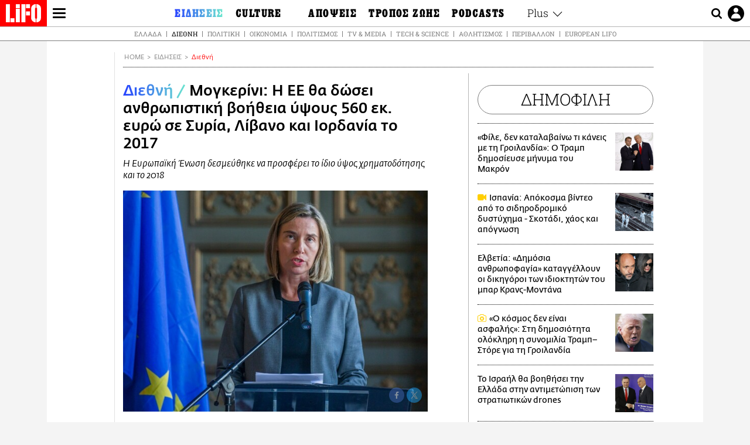

--- FILE ---
content_type: text/html; charset=UTF-8
request_url: https://www.lifo.gr/now/world/mogkerini-i-ee-tha-dosei-anthropistiki-boitheia-ypsoys-560-ek-eyro-se-syria-libano-kai
body_size: 27083
content:
<!DOCTYPE html><html lang="el" dir="ltr" prefix="og: https://ogp.me/ns#"><head><meta charset="utf-8" /><meta name="Generator" content="Drupal 9 (https://www.drupal.org)" /><meta name="MobileOptimized" content="width" /><meta name="HandheldFriendly" content="true" /><meta name="viewport" content="width=device-width, initial-scale=1, shrink-to-fit=no" /><link rel="canonical" href="https://www.lifo.gr/now/world/mogkerini-i-ee-tha-dosei-anthropistiki-boitheia-ypsoys-560-ek-eyro-se-syria-libano-kai" /><link rel="shortlink" href="https://www.lifo.gr/node/293480" /><meta name="referrer" content="origin" /><meta name="rights" content="©2026 LiFO. All rights reserved." /><meta name="description" content="Η Ευρωπαϊκή Ένωση δεσμεύθηκε να προσφέρει 560 εκατομμύρια ευρώ ανθρωπιστική βοήθεια στη Συρία, τον Λίβανο και την Ιορδανία το 2017, ενώ σχεδιάζει να τηρήσει το" /><meta name="abstract" content="Η Ευρωπαϊκή Ένωση δεσμεύθηκε να προσφέρει 560 εκατομμύρια ευρώ ανθρωπιστική βοήθεια στη Συρία, τον Λίβανο και την Ιορδανία το 2017, ενώ σχεδιάζει να τηρήσει το" /><meta name="keywords" content="Διεθνή,Ειδήσεις,ΙΟΡΔΑΝΙΑ,ΛΙΒΑΝΟΣ,ΦΕΝΤΕΡΙΚΑ ΜΟΓΚΕΡΙΝΙ,ΣΥΡΙΑ,Πόλεμος στη Συρία,Ανθρωπιστική κρίση,ΕΥΡΩΠΑΙΚΗ ΕΝΩΣΗ" /><meta property="fb:admins" content="100001488586306" /><meta property="fb:app_id" content="655762191870497" /><link rel="shortcut icon" href="https://www.lifo.gr/favicon.ico" /><link rel="mask-icon" href="https://www.lifo.gr/images/logo.svg" /><link rel="icon" sizes="16x16" href="https://www.lifo.gr/favicon-16x16.png" /><link rel="icon" sizes="32x32" href="https://www.lifo.gr/favicon-32x32.png" /><link rel="icon" sizes="96x96" href="https://www.lifo.gr/favicon-96x96.png" /><link rel="icon" sizes="192x192" href="https://www.lifo.gr/android-icon-192x192.png" /><link rel="apple-touch-icon" href="https://www.lifo.gr/apple-icon-60x60.png" /><link rel="apple-touch-icon" sizes="72x72" href="https://www.lifo.gr/apple-icon-72x72.png" /><link rel="apple-touch-icon" sizes="76x76" href="https://www.lifo.gr/apple-icon-76x76.png" /><link rel="apple-touch-icon" sizes="114x114" href="https://www.lifo.gr/apple-icon-114x114.png" /><link rel="apple-touch-icon" sizes="120x120" href="https://www.lifo.gr/apple-icon-120x120.png" /><link rel="apple-touch-icon" sizes="144x144" href="https://www.lifo.gr/apple-icon-144x144.png" /><link rel="apple-touch-icon" sizes="152x152" href="https://www.lifo.gr/apple-icon-152x152.png" /><link rel="apple-touch-icon" sizes="180x180" href="https://www.lifo.gr/apple-icon-180x180.png" /><link rel="apple-touch-icon-precomposed" href="https://www.lifo.gr/apple-icon-57x57.png" /><meta property="og:site_name" content="LiFO.gr" /><meta property="og:type" content="article" /><meta property="og:url" content="https://www.lifo.gr/now/world/mogkerini-i-ee-tha-dosei-anthropistiki-boitheia-ypsoys-560-ek-eyro-se-syria-libano-kai" /><meta property="og:title" content="Μογκερίνι: Η ΕΕ θα δώσει ανθρωπιστική βοήθεια ύψους 560 εκ. ευρώ σε Συρία, Λίβανο και Ιορδανία το 2017 | LiFO" /><meta property="og:description" content="Η Ευρωπαϊκή Ένωση δεσμεύθηκε να προσφέρει το ίδιο ύψος χρηματοδότησης και το 2018" /><meta property="og:image" content="https://www.lifo.gr/sites/default/files/styles/facebook/public/articles/2020-08-07/17822093.jpg?h=552d646a&amp;itok=CeOsZLPW" /><meta property="og:image:width" content="1200" /><meta property="og:image:height" content="630" /><meta property="og:updated_time" content="2017-04-05T12:16:00+0300" /><meta property="og:image:alt" content="Μογκερίνι: Η ΕΕ θα δώσει ανθρωπιστική βοήθεια ύψους 560 εκ. ευρώ σε Συρία, Λίβανο και Ιορδανία το 2017" /><meta property="article:tag" content="ΙΟΡΔΑΝΙΑ" /><meta property="article:tag" content="ΛΙΒΑΝΟΣ" /><meta property="article:tag" content="ΦΕΝΤΕΡΙΚΑ ΜΟΓΚΕΡΙΝΙ" /><meta property="article:tag" content="ΣΥΡΙΑ" /><meta property="article:tag" content="Πόλεμος στη Συρία" /><meta property="article:tag" content="Ανθρωπιστική κρίση" /><meta property="article:tag" content="ΕΥΡΩΠΑΙΚΗ ΕΝΩΣΗ" /><meta property="article:published_time" content="2017-04-05T12:16:00+0300" /><meta property="article:modified_time" content="2017-04-05T12:16:00+0300" /><meta name="twitter:card" content="summary_large_image" /><meta name="twitter:description" content="Η Ευρωπαϊκή Ένωση δεσμεύθηκε να προσφέρει το ίδιο ύψος χρηματοδότησης και το 2018" /><meta name="twitter:site" content="@lifomag" /><meta name="twitter:title" content="Μογκερίνι: Η ΕΕ θα δώσει ανθρωπιστική βοήθεια ύψους 560 εκ. ευρώ σε Συρία, Λίβανο και Ιορδανία το 2017 | LiFO" /><meta name="twitter:url" content="https://www.lifo.gr/now/world/mogkerini-i-ee-tha-dosei-anthropistiki-boitheia-ypsoys-560-ek-eyro-se-syria-libano-kai" /><meta name="twitter:image:alt" content="Μογκερίνι: Η ΕΕ θα δώσει ανθρωπιστική βοήθεια ύψους 560 εκ. ευρώ σε Συρία, Λίβανο και Ιορδανία το 2017" /><meta name="twitter:image:height" content="630" /><meta name="twitter:image:width" content="1200" /><meta name="twitter:image" content="https://www.lifo.gr/sites/default/files/styles/facebook/public/articles/2020-08-07/17822093.jpg?h=552d646a&amp;itok=CeOsZLPW" /><script type="application/ld+json">{
"@context": "https://schema.org",
"@graph": [
{
"@type": "NewsArticle",
"headline": "Μογκερίνι: Η ΕΕ θα δώσει ανθρωπιστική βοήθεια ύψους 560 εκ. ευρώ σε Συρία, Λίβανο και Ιορδανία το 2017",
"name": "Μογκερίνι: Η ΕΕ θα δώσει ανθρωπιστική βοήθεια ύψους 560 εκ. ευρώ σε Συρία, Λίβανο και Ιορδανία το 2017",
"about": [
"ΙΟΡΔΑΝΙΑ",
"ΛΙΒΑΝΟΣ",
"ΦΕΝΤΕΡΙΚΑ ΜΟΓΚΕΡΙΝΙ",
"ΣΥΡΙΑ",
"Πόλεμος στη Συρία",
"Ανθρωπιστική κρίση",
"ΕΥΡΩΠΑΙΚΗ ΕΝΩΣΗ"
],
"description": "Η Ευρωπαϊκή Ένωση δεσμεύθηκε να προσφέρει το ίδιο ύψος χρηματοδότησης και το 2018",
"image": {
"@type": "ImageObject",
"representativeOfPage": "True",
"url": "https://www.lifo.gr/sites/default/files/styles/facebook/public/articles/2020-08-07/17822093.jpg?h=552d646a\u0026itok=CeOsZLPW",
"width": "1200",
"height": "630"
},
"datePublished": "2017-04-05T12:16:00+0300",
"dateModified": "2017-04-05T12:16:00+0300",
"author": {
"@type": "Person",
"name": "LiFO Team"
},
"publisher": {
"@type": "NewsMediaOrganization",
"@id": "https://www.lifo.gr/",
"name": "LiFO.gr",
"url": "https://www.lifo.gr/",
"sameAs": [
"https://www.facebook.com/lifo.mag",
"https://www.instagram.com/lifomag/",
"https://www.instagram.com/lifomag/"
],
"logo": {
"@type": "ImageObject",
"url": "https://www.lifo.gr/images/lifo-logo-amp2.png",
"width": "120",
"height": "60"
}
},
"articleBody": "Η Ευρωπαϊκή Ένωση δεσμεύθηκε να προσφέρει 560 εκατομμύρια ευρώ ανθρωπιστική βοήθεια στη Συρία, τον Λίβανο και την Ιορδανία το 2017, ενώ σχεδιάζει να τηρήσει το ίδιο ύψος χρηματοδότησης και το 2018, δήλωσε σήμερα η επικεφαλής της ευρωπαϊκής διπλωματίας Φεντερίκα Μογκερίνι.«Η ΕΕ έχει εκπληρώσει τις δεσμεύσεις της για το 2016. Ήρθα σήμερα για να ανακοινώσω ότι θα τηρήσουμε και τη δέσμευσή μας για το 2017 και θα συνεχίσουμε να είμαστε οι μεγαλύτεροι δωρητές ανθρωπιστικής βοήθειας και οι ισχυρότεροι υποστηρικτές του λαού της Συρίας και των γειτονικών της χωρών», σημείωσε. «Σήμερα δεσμευόμαστε στο ίδιο ύψος βοήθειας των 560 εκατομμυρίων ευρώ για την Ιορδανία, τον Λίβανο και για ανθρωπιστικά έργα στο εσωτερικό της Συρίας το 2017. Φιλοδοξούμε να διατηρήσουμε το ίδιο επίπεδο δέσμευσης και το 2018», τόνισε η Μογκερίνι από τη διεθνή διάσκεψη για τη Συρία που διεξάγεται στις Βρυξέλλες.",
"keywords": [
"Διεθνή",
"Ειδήσεις",
"ΙΟΡΔΑΝΙΑ",
"ΛΙΒΑΝΟΣ",
"ΦΕΝΤΕΡΙΚΑ ΜΟΓΚΕΡΙΝΙ",
"ΣΥΡΙΑ",
"Πόλεμος στη Συρία",
"Ανθρωπιστική κρίση",
"ΕΥΡΩΠΑΙΚΗ ΕΝΩΣΗ"
],
"articleSection": [
"Διεθνή",
"Ειδήσεις"
],
"mainEntityOfPage": "https://www.lifo.gr/now/world/mogkerini-i-ee-tha-dosei-anthropistiki-boitheia-ypsoys-560-ek-eyro-se-syria-libano-kai"
},
{
"@type": "Organization",
"additionalType": "NewsMediaOrganization",
"@id": "https://www.lifo.gr",
"description": "Εβδομαδιαίο free press που διανέμεται σε επιλεγμένα σημεία σε Αθήνα και Θεσσαλονίκη. Δημιούργημα του δημοσιογράφου Στάθη Τσαγκαρουσιάνου, κυκλοφορεί από τον Δεκέμβριο του 2005.",
"name": "LiFO",
"sameAs": [
"https://www.facebook.com/lifo.mag",
"https://twitter.com/lifomag",
"https://instagram.com/lifomag"
],
"url": "https://www.lifo.gr",
"telephone": "210 3254290",
"image": {
"@type": "ImageObject",
"url": "https://www.lifo.gr/images/lifo-logo-amp2.png",
"width": "120",
"height": "60"
},
"logo": {
"@type": "ImageObject",
"url": "https://www.lifo.gr/images/lifo-logo-amp2.png",
"width": "120",
"height": "60"
},
"address": {
"@type": "PostalAddress",
"streetAddress": "Βουλής 22",
"addressLocality": "Σύνταγμα",
"postalCode": "10563",
"addressCountry": "Ελλάδα"
}
},
{
"@type": "WebPage",
"breadcrumb": {
"@type": "BreadcrumbList",
"itemListElement": [
{
"@type": "ListItem",
"position": 1,
"name": "Home",
"item": "https://www.lifo.gr/"
},
{
"@type": "ListItem",
"position": 2,
"name": "Ειδήσεις",
"item": "https://www.lifo.gr/now"
},
{
"@type": "ListItem",
"position": 3,
"name": "Διεθνή",
"item": "https://www.lifo.gr/now/world"
},
{
"@type": "ListItem",
"position": 4,
"name": "Μογκερίνι: Η ΕΕ θα δώσει ανθρωπιστική βοήθεια ύψους 560 εκ. ευρώ σε Συρία, Λίβανο και Ιορδανία το 2017",
"item": "https://www.lifo.gr/now/world/mogkerini-i-ee-tha-dosei-anthropistiki-boitheia-ypsoys-560-ek-eyro-se-syria-libano-kai"
}
]
},
"isAccessibleForFree": "True"
},
{
"@type": "WebSite",
"@id": "https://www.lifo.gr/",
"name": "LiFO",
"url": "https://www.lifo.gr/",
"publisher": {
"@type": "Organization",
"name": "LiFO",
"url": "https://www.lifo.gr/",
"logo": {
"@type": "ImageObject",
"url": "https://www.lifo.gr/images/logo.png",
"width": "120",
"height": "60"
}
}
}
]
}</script><meta http-equiv="x-ua-compatible" content="ie=edge" /><link rel="amphtml" href="https://www.lifo.gr/now/world/mogkerini-i-ee-tha-dosei-anthropistiki-boitheia-ypsoys-560-ek-eyro-se-syria-libano-kai?amp" /><title>Μογκερίνι: Η ΕΕ θα δώσει ανθρωπιστική βοήθεια ύψους 560 εκ. ευρώ σε Συρία, Λίβανο και Ιορδανία το 2017 | LiFO</title><link rel="dns-prefetch" href="//www.googletagservices.com/"><link rel="dns-prefetch" href="//partner.googleadservices.com/"><link rel="dns-prefetch" href="//cdn.orangeclickmedia.com/"><link rel="dns-prefetch" href="https://securepubads.g.doubleclick.net/"><link rel="dns-prefetch" href="//ajax.googleapis.com"><link rel="dns-prefetch" href="//stats.g.doubleclick.net/"><link rel="dns-prefetch" href="//bs.serving-sys.com/"><link rel="dns-prefetch" href="//tpc.googlesyndication.com/"><link rel="dns-prefetch" href="//obj.adman.gr/"><link rel="preload" as="font" href="/themes/custom/bootstrap_sass/xassets/fonts/FedraSansGreek-BookTF.woff2" type="font/woff2" crossorigin="anonymous"><link rel="preload" as="font" href="/themes/custom/bootstrap_sass/xassets/fonts/FedraSansGreek-BookItalic.woff2" type="font/woff2" crossorigin="anonymous"><link rel="preload" as="font" href="/themes/custom/bootstrap_sass/xassets/fonts/FedraSansGreek-NormalTF.woff2" type="font/woff2" crossorigin="anonymous"><link rel="preload" as="font" href="/themes/custom/bootstrap_sass/xassets/fonts/FedraSansGreek-MediumTF.woff2" type="font/woff2" crossorigin="anonymous"><link rel="preload" as="font" href="/themes/custom/bootstrap_sass/xassets/fonts/HGF-Thin.woff2" type="font/woff2" crossorigin="anonymous"><link rel="preload" as="font" href="/themes/custom/bootstrap_sass/xassets/fonts/HGF-Book.woff2" type="font/woff2" crossorigin="anonymous"><link rel="preload" as="font" href="/themes/custom/bootstrap_sass/xassets/fonts/HGF-BoldOblique.woff2" type="font/woff2" crossorigin="anonymous"><link rel="preload" as="font" href="/themes/custom/bootstrap_sass/xassets/fonts/HGF-Medium.woff2" type="font/woff2" crossorigin="anonymous"><link rel="preload" as="font" href="/themes/custom/bootstrap_sass/xassets/fonts/LifoEgyptianWeb.woff2" type="font/woff2" crossorigin="anonymous"><link rel="preload" as="font" href="/themes/custom/bootstrap_sass/xassets/fonts/RobotoSlab-Light.woff2" type="font/woff2" crossorigin="anonymous"><link rel="preload" as="font" href="/themes/custom/bootstrap_sass/xassets/fonts/RobotoSlab-Regular.woff2" type="font/woff2" crossorigin="anonymous"><script type="text/javascript">
window._xadsLoaded = false;
loadScript('//cdn.orangeclickmedia.com/tech/v3.lifo.gr/ocm.js');
loadScript('//securepubads.g.doubleclick.net/tag/js/gpt.js');
loadScript('//pagead2.googlesyndication.com/pagead/js/adsbygoogle.js');
loadScript('/themes/custom/bootstrap_sass/xassets/js/xads-articles.js?v=1.1.0');
function loadAds() {
if (!window._xadsLoaded) {
loadScript('/themes/custom/bootstrap_sass/js/adblock.detect.js?v=1.0.0');
loadScript('https://apps-cdn.relevant-digital.com/static/tags/1137447286956292940.js');
loadAdman();
loadOneSignal();
window._xadsLoaded = true;
}
}
function loadScript(src) {
var script = document.createElement('script');
script.src = src;
document.head.appendChild(script);
}
function loadAdman() {
var script = document.createElement('script');
script.src = 'https://static.adman.gr/adman.js';
document.head.appendChild(script);
window.AdmanQueue=window.AdmanQueue||[];
AdmanQueue.push(function(){
Adman.adunit({id:475,h:'https://x.grxchange.gr',inline:true})
});
}
function loadOneSignal() {
loadScript('//cdn.onesignal.com/sdks/OneSignalSDK.js');
setTimeout(function() {
var OneSignal = window.OneSignal || [];
OneSignal.push(function() {
OneSignal.init({
appId: "5c2de52e-202f-46d2-854a-c93489c04d14",
safari_web_id: "web.onesignal.auto.3db514d6-c75f-4a27-ad99-adae19a9a814",
subdomainName: "lifo",
promptOptions: {
actionMessage: "Θέλετε να λαμβάνετε πρώτοι ενημερώσεις για ό,τι συμβαίνει από το lifo.gr;",
acceptButtonText: "ΝΑΙ",
cancelButtonText: "Όχι",
},
});
OneSignal.showSlidedownPrompt();
});
}, 2000);
}
window.addEventListener('load', function () {
var botPattern = "(googlebot\/|bot|Googlebot-Mobile|Googlebot-Image|Google favicon|Mediapartners-Google|Chrome-Lighthouse|bingbot)";
var re = new RegExp(botPattern, 'i');
var userAgent = navigator.userAgent;
if (!re.test(userAgent)) {
var host = 'lifo.gr';
var element = document.createElement('script');
var firstScript = document.getElementsByTagName('script')[0];
var url = 'https://cmp.inmobi.com'
.concat('/choice/', 'sp3rHHuKshJjA', '/', host, '/choice.js?tag_version=V3');
var uspTries = 0;
var uspTriesLimit = 3;
element.async = true;
element.type = 'text/javascript';
element.src = url;
firstScript.parentNode.insertBefore(element, firstScript);
function makeStub() {
var TCF_LOCATOR_NAME = '__tcfapiLocator';
var queue = [];
var win = window;
var cmpFrame;
function addFrame() {
var doc = win.document;
var otherCMP = !!(win.frames[TCF_LOCATOR_NAME]);
if (!otherCMP) {
if (doc.body) {
var iframe = doc.createElement('iframe');
iframe.style.cssText = 'display:none';
iframe.name = TCF_LOCATOR_NAME;
doc.body.appendChild(iframe);
} else {
setTimeout(addFrame, 5);
}
}
return !otherCMP;
}
function tcfAPIHandler() {
var gdprApplies;
var args = arguments;
if (!args.length) {
return queue;
} else if (args[0] === 'setGdprApplies') {
if (
args.length > 3 &&
args[2] === 2 &&
typeof args[3] === 'boolean'
) {
gdprApplies = args[3];
if (typeof args[2] === 'function') {
args[2]('set', true);
}
}
} else if (args[0] === 'ping') {
var retr = {
gdprApplies: gdprApplies,
cmpLoaded: false,
cmpStatus: 'stub'
};
if (typeof args[2] === 'function') {
args[2](retr);
}
} else {
if(args[0] === 'init' && typeof args[3] === 'object') {
args[3] = Object.assign(args[3], { tag_version: 'V3' });
}
queue.push(args);
}
}
function postMessageEventHandler(event) {
var msgIsString = typeof event.data === 'string';
var json = {};
try {
if (msgIsString) {
json = JSON.parse(event.data);
} else {
json = event.data;
}
} catch (ignore) {}
var payload = json.__tcfapiCall;
if (payload) {
window.__tcfapi(
payload.command,
payload.version,
function(retValue, success) {
var returnMsg = {
__tcfapiReturn: {
returnValue: retValue,
success: success,
callId: payload.callId
}
};
if (msgIsString) {
returnMsg = JSON.stringify(returnMsg);
}
if (event && event.source && event.source.postMessage) {
event.source.postMessage(returnMsg, '*');
}
},
payload.parameter
);
}
}
while (win) {
try {
if (win.frames[TCF_LOCATOR_NAME]) {
cmpFrame = win;
break;
}
} catch (ignore) {}
if (win === window.top) {
break;
}
win = win.parent;
}
if (!cmpFrame) {
addFrame();
win.__tcfapi = tcfAPIHandler;
win.addEventListener('message', postMessageEventHandler, false);
}
};
makeStub();
function makeGppStub() {
const CMP_ID = 10;
const SUPPORTED_APIS = [
'2:tcfeuv2',
'6:uspv1',
'7:usnatv1',
'8:usca',
'9:usvav1',
'10:uscov1',
'11:usutv1',
'12:usctv1'
];
window.__gpp_addFrame = function (n) {
if (!window.frames[n]) {
if (document.body) {
var i = document.createElement("iframe");
i.style.cssText = "display:none";
i.name = n;
document.body.appendChild(i);
} else {
window.setTimeout(window.__gpp_addFrame, 10, n);
}
}
};
window.__gpp_stub = function () {
var b = arguments;
__gpp.queue = __gpp.queue || [];
__gpp.events = __gpp.events || [];
if (!b.length || (b.length == 1 && b[0] == "queue")) {
return __gpp.queue;
}
if (b.length == 1 && b[0] == "events") {
return __gpp.events;
}
var cmd = b[0];
var clb = b.length > 1 ? b[1] : null;
var par = b.length > 2 ? b[2] : null;
if (cmd === "ping") {
clb(
{
gppVersion: "1.1", // must be “Version.Subversion”, current: “1.1”
cmpStatus: "stub", // possible values: stub, loading, loaded, error
cmpDisplayStatus: "hidden", // possible values: hidden, visible, disabled
signalStatus: "not ready", // possible values: not ready, ready
supportedAPIs: SUPPORTED_APIS, // list of supported APIs
cmpId: CMP_ID, // IAB assigned CMP ID, may be 0 during stub/loading
sectionList: [],
applicableSections: [-1],
gppString: "",
parsedSections: {},
},
true
);
} else if (cmd === "addEventListener") {
if (!("lastId" in __gpp)) {
__gpp.lastId = 0;
}
__gpp.lastId++;
var lnr = __gpp.lastId;
__gpp.events.push({
id: lnr,
callback: clb,
parameter: par,
});
clb(
{
eventName: "listenerRegistered",
listenerId: lnr, // Registered ID of the listener
data: true, // positive signal
pingData: {
gppVersion: "1.1", // must be “Version.Subversion”, current: “1.1”
cmpStatus: "stub", // possible values: stub, loading, loaded, error
cmpDisplayStatus: "hidden", // possible values: hidden, visible, disabled
signalStatus: "not ready", // possible values: not ready, ready
supportedAPIs: SUPPORTED_APIS, // list of supported APIs
cmpId: CMP_ID, // list of supported APIs
sectionList: [],
applicableSections: [-1],
gppString: "",
parsedSections: {},
},
},
true
);
} else if (cmd === "removeEventListener") {
var success = false;
for (var i = 0; i < __gpp.events.length; i++) {
if (__gpp.events[i].id == par) {
__gpp.events.splice(i, 1);
success = true;
break;
}
}
clb(
{
eventName: "listenerRemoved",
listenerId: par, // Registered ID of the listener
data: success, // status info
pingData: {
gppVersion: "1.1", // must be “Version.Subversion”, current: “1.1”
cmpStatus: "stub", // possible values: stub, loading, loaded, error
cmpDisplayStatus: "hidden", // possible values: hidden, visible, disabled
signalStatus: "not ready", // possible values: not ready, ready
supportedAPIs: SUPPORTED_APIS, // list of supported APIs
cmpId: CMP_ID, // CMP ID
sectionList: [],
applicableSections: [-1],
gppString: "",
parsedSections: {},
},
},
true
);
} else if (cmd === "hasSection") {
clb(false, true);
} else if (cmd === "getSection" || cmd === "getField") {
clb(null, true);
}
//queue all other commands
else {
__gpp.queue.push([].slice.apply(b));
}
};
window.__gpp_msghandler = function (event) {
var msgIsString = typeof event.data === "string";
try {
var json = msgIsString ? JSON.parse(event.data) : event.data;
} catch (e) {
var json = null;
}
if (typeof json === "object" && json !== null && "__gppCall" in json) {
var i = json.__gppCall;
window.__gpp(
i.command,
function (retValue, success) {
var returnMsg = {
__gppReturn: {
returnValue: retValue,
success: success,
callId: i.callId,
},
};
event.source.postMessage(msgIsString ? JSON.stringify(returnMsg) : returnMsg, "*");
},
"parameter" in i ? i.parameter : null,
"version" in i ? i.version : "1.1"
);
}
};
if (!("__gpp" in window) || typeof window.__gpp !== "function") {
window.__gpp = window.__gpp_stub;
window.addEventListener("message", window.__gpp_msghandler, false);
window.__gpp_addFrame("__gppLocator");
}
};
makeGppStub();
var uspStubFunction = function() {
var arg = arguments;
if (typeof window.__uspapi !== uspStubFunction) {
setTimeout(function() {
if (typeof window.__uspapi !== 'undefined') {
window.__uspapi.apply(window.__uspapi, arg);
}
}, 500);
}
};
var checkIfUspIsReady = function() {
uspTries++;
if (window.__uspapi === uspStubFunction && uspTries < uspTriesLimit) {
console.warn('USP is not accessible');
} else {
clearInterval(uspInterval);
}
};
if (typeof window.__uspapi === 'undefined') {
window.__uspapi = uspStubFunction;
var uspInterval = setInterval(checkIfUspIsReady, 6000);
}
__tcfapi('addEventListener', 2, function(tcData, success) {
if (success && (tcData.eventStatus === 'tcloaded' || tcData.eventStatus === 'useractioncomplete')) {
if (!tcData.gdprApplies) {
loadAds();
} else {
var hasPurposeOneConsent = tcData.purpose.consents['1'];
var hasGoogleConsent = false;
window.requestNonPersonalizedAds = 1;
if (hasPurposeOneConsent) {
if (tcData.vendor.consents['755'] && tcData.vendor.legitimateInterests['755']) {
if ((tcData.purpose.consents['2'] || tcData.purpose.legitimateInterests['2']) && (tcData.purpose.consents['7'] || tcData.purpose.legitimateInterests['7']) && (tcData.purpose.consents['9'] || tcData.purpose.legitimateInterests['9']) && (tcData.purpose.consents['10'] || tcData.purpose.legitimateInterests['10'])) {
hasGoogleConsent = true;
if ((tcData.purpose.consents['3'] || tcData.purpose.legitimateInterests['3']) && (tcData.purpose.consents['4'] || tcData.purpose.legitimateInterests['4'])) {
window.requestNonPersonalizedAds = 0;
}
}
}
if (hasGoogleConsent) {
loadAds();
}
}
}
}
});
}
});
</script><script>(function(w,d,s,l,i){w[l]=w[l]||[];w[l].push({'gtm.start':
new Date().getTime(),event:'gtm.js'});var f=d.getElementsByTagName(s)[0],
j=d.createElement(s),dl=l!='dataLayer'?'&l='+l:'';j.defer=true;j.src=
'https://www.googletagmanager.com/gtm.js?id='+i+dl;f.parentNode.insertBefore(j,f);
})(window,document,'script','dataLayer','GTM-TQM6NLQ');</script><!-- START CSS PLACEHOLDER --><link rel="stylesheet" media="all" href="/sites/default/files/css/css_EMO8Rc1479YwTWHeZEKgofbkiazF4o8lHF8vi0L5rRU.css" /><link rel="stylesheet" media="all" href="/sites/default/files/css/css_sNUGB-AaJCDQEAYEq8jikNlLLvEDSYypXlM-dnex0Pc.css" /> <!-- END CSS PLACEHOLDER --><script>
//set if cookiebot exists on the page
window.cookiebotActive = true;
console.log("%cLiFO", "font-size: 31px; font-family: impact, arial, helvetica, sans-serif; font-weight: bold; color: #ff0000;");
</script><script>
function lazyLoadScript(src) {
return new Promise(function (resolve, reject) {
var script = document.createElement("script");
script.onload = function () {
resolve();
};
script.onerror = function () {
reject();
};
script.defer = true;
script.src = src;
document.body.appendChild(script);
});
}
var googletag = googletag || {};
googletag.cmd = googletag.cmd || [];
var layout = 'details_default';
var isBlogTemplate = false;
var isDetails = true;
var adsSection = 'news';
var adsCategory = 'diethni';
var adsSubCategory = '';
var adsItemId = '293480';
var adsTopicId = '';
var adsTags = ['ΙΟΡΔΑΝΙΑ','ΛΙΒΑΝΟΣ','ΦΕΝΤΕΡΙΚΑ ΜΟΓΚΕΡΙΝΙ','ΣΥΡΙΑ','Πόλεμος στη Συρία','Ανθρωπιστική κρίση','ΕΥΡΩΠΑΙΚΗ ΕΝΩΣΗ'];
var adsPage = '0';
var adsLayout = 'details_default';
var adsSafety = '0';
var adsDWord = '0';
var adsFeaturedVideo = '0';
var adsType = 'Details';
const currentLink = 'https://www.lifo.gr/now/world/mogkerini-i-ee-tha-dosei-anthropistiki-boitheia-ypsoys-560-ek-eyro-se-syria-libano-kai';
window.addEventListener('load', function () {
function setBehaviors() {
if ( typeof Drupal !== 'undefined'  &&
typeof Drupal.behaviors.bootstrap_barrio_subtheme !== 'undefined'  &&
!Drupal.behaviors.bootstrap_barrio_subtheme.hasOwnProperty("attach") &&
typeof initializeAllDrupal !== "undefined" &&
initializeAllDrupal instanceof Function
) {
initializeAllDrupal($, Drupal);
} else {
document.addEventListener("DOMContentLoaded", setBehaviors);
}
if ( typeof Drupal !== 'undefined') {
Drupal.behaviors.bootstrap_barrio_subtheme.attach();
}
}
setBehaviors();
},
{passive: true}
);
</script><!-- P&G code --><script type="text/javascript">
window.addEventListener('load', function () {
var botPattern = "(googlebot\/|bot|Googlebot-Mobile|Googlebot-Image|Google favicon|Mediapartners-Google|Chrome-Lighthouse|bingbot)";
var re = new RegExp(botPattern, 'i');
var userAgent = navigator.userAgent;
if (!re.test(userAgent)) {
__tcfapi("addEventListener", 2, (function (e, t) {
if (t && ("useractioncomplete" === e.eventStatus || "tcloaded" === e.eventStatus)) {
if (!e.purpose.consents[1]) return;
loadScript('https://pghub.io/js/pandg-sdk.js');
var n = e.gdprApplies ? 1 : 0;
var metadata = {
gdpr: n,
gdpr_consent: e.tcString,
ccpa: null,
bp_id: "dyodeka",
};
var config = {
name: "P&G",
pixelUrl: "https://pandg.tapad.com/tag"
};
setTimeout(function () {
var tagger = Tapad.init(metadata, config);
var data = {
category: adsCategory,
};
tagger.sync(data);
}, 2 * 1000);
}
}));
}
});
</script><!-- START JS PLACEHOLDER --> <!-- END JS PLACEHOLDER --><script>
window.googletag = window.googletag || {};
window.googletag.cmd = window.googletag.cmd || [];
googletag.cmd.push(function() {
googletag.pubads().setTargeting("Section", adsSection);
googletag.pubads().setTargeting("Category", adsCategory);
googletag.pubads().setTargeting("Sub_category", adsSubCategory);
googletag.pubads().setTargeting("Item_Id", adsItemId);
googletag.pubads().setTargeting("Topics_Id", adsTopicId);
googletag.pubads().setTargeting("Tags", adsTags);
googletag.pubads().setTargeting("Page", adsPage);
googletag.pubads().setTargeting("Layout", adsLayout);
googletag.pubads().setTargeting("Skin", window.skinSize);
googletag.pubads().setTargeting("Ad_safety", adsSafety);
googletag.pubads().setTargeting("Has_Featured_Video", adsFeaturedVideo);
googletag.pubads().setTargeting("Type", adsType);
googletag.pubads().disableInitialLoad();
googletag.pubads().enableSingleRequest();
googletag.pubads().collapseEmptyDivs();
googletag.enableServices();
});
</script><style>
.adv {
text-align: center;
line-height: 0;
margin: 20px auto;
}
.adv--full {
margin: 20px 0;
}
.adv--sticky > div {
height: 600px;
}
.adv--sticky > div iframe{
position: -webkit-sticky;
position: sticky;
top: 41px;
}
.adv--labeled  > div {
position: relative;
margin-top: 30px;
}
.adv--labeled  > div:before {
content: 'ΔΙΑΦΗΜΙΣΗ';
position: absolute;
top: -20px;
left: 0;
font-size: 11px;
line-height: 14px;
width: 100%;
text-align: center;
color:#7d7d7d;
}
.adv--labeled.adv--full {
margin-top: 40px;
}
@media only screen and (max-width: 1024px) {
.adv--sticky > div iframe{
top: 0px;
}
}@media only screen and (max-width: 768px) {
.adv--desk {
display: none;
}
}@media only screen and (min-width: 769px) {
.adv--mob {
display: none;
}
}
</style></head><body class="layout-no-sidebars has-featured-top page-node-293480 active-menu-trail-blue-grad wrap-bg inner-page withmenu path-node node--type-article"><script type="text/javascript" data-cookieconsent="ignore">
/*GOOGLE ANALYTICS*/
(function(i,s,o,g,r,a,m){i['GoogleAnalyticsObject']=r;i[r]=i[r]||function(){
(i[r].q=i[r].q||[]).push(arguments)},i[r].l=1*new Date();a=s.createElement(o),
m=s.getElementsByTagName(o)[0];a.async=1;a.src=g;m.parentNode.insertBefore(a,m)
})(window,document,'script','https://www.google-analytics.com/analytics.js','ga');
ga('create', 'UA-9549611-1', {
cookieDomain: 'lifo.gr',
legacyCookieDomain: 'lifo.gr'
});
ga('set', 'anonymizeIp', true);
ga('send', 'pageview');
</script><a href="#main-content" class="visually-hidden focusable skip-link whiteText "> Παράκαμψη προς το κυρίως περιεχόμενο </a><div class="dialog-off-canvas-main-canvas" data-off-canvas-main-canvas> <!-- Template START : themes/custom/bootstrap_sass/templates/layout/page.html.twig //--><div class="page"> <header class="header "> <section class="header__main"><div class="header__left"> <a href="/" class="header__logo"> <figure> <img src="/themes/custom/bootstrap_sass/xassets/images/logo.svg" alt="LiFO" width="268" height="138"> </figure> </a> <span class="header__burger js-trigger-menu"><span></span></span></div> <nav class="header__menu"> <!-- Template START : themes/custom/bootstrap_sass/templates/navigation/menu--main-side-menu--article.html.twig //--><ul class="header__menu-secondary"><li> <a href="https://www.lifoshop.gr/" target="_blank">LIFO SHOP</a></li><li> <a href="/newsletter/subscribe" title="Εγγραφή στο newsletter της LiFO" data-drupal-link-system-path="node/990352">NEWSLETTER</a></li><li> <a href="https://mikropragmata.lifo.gr/" target="_blank">ΜΙΚΡΟΠΡΑΓΜΑΤΑ</a></li><li> <a href="/thegoodlifo" data-drupal-link-system-path="taxonomy/term/21850">THE GOOD LIFO</a></li><li> <a href="/lifoland" data-drupal-link-system-path="taxonomy/term/21865">LIFOLAND</a></li><li> <a href="/guide" data-drupal-link-system-path="taxonomy/term/21864">CITY GUIDE</a></li><li> <a href="https://ampa.lifo.gr/" target="_blank">ΑΜΠΑ</a></li><li> <a href="/issues/view/881"> <span>PRINT</span> <figure><div class="field field--name-field-main-image field--type-image field--label-hidden field__item"> <img class=" img-fluid image-style-main-small" src="/sites/default/files/styles/main_small/public/issues/2026/881COVER.jpg?itok=lDtUCjYs" width="200" height="256" alt="ΤΕΥΧΟΣ 881 LIFO" loading="lazy" /></div> </figure> </a></li></ul><ul class="header__menu-main"><li class="expanded"> <a class="is-active blue-gradient" href="/now"> <span>ΕΙΔΗΣΕΙΣ</span> </a><ul><li> <a href="/now">ΚΕΝΤΡΙΚΗ</a></li><li> <a href="/now/greece" data-drupal-link-system-path="taxonomy/term/21807">Ελλάδα</a></li><li> <a href="/now/world" data-drupal-link-system-path="taxonomy/term/21808">Διεθνή</a></li><li> <a href="/now/politics" data-drupal-link-system-path="taxonomy/term/21809">Πολιτική</a></li><li> <a href="/now/economy" data-drupal-link-system-path="taxonomy/term/21810">Οικονομία</a></li><li> <a href="/now/entertainment" data-drupal-link-system-path="taxonomy/term/21815">Πολιτισμός</a></li><li> <a href="/now/sport" data-drupal-link-system-path="taxonomy/term/21813">Αθλητισμός</a></li><li> <a href="/now/perivallon" data-drupal-link-system-path="taxonomy/term/21816">Περιβάλλον</a></li><li> <a href="/now/media" data-drupal-link-system-path="taxonomy/term/21812">TV &amp; Media</a></li><li> <a href="/now/tech-science" data-drupal-link-system-path="taxonomy/term/21811">Tech &amp; Science</a></li><li> <a href="/european-lifo" class="euro-gen" data-drupal-link-system-path="taxonomy/term/30491">European Lifo</a></li></ul></li><li class="expanded"> <a class=" orange-gradient" href="/culture"> <span>CULTURE</span> </a><ul><li> <a href="/culture">ΚΕΝΤΡΙΚΗ</a></li><li> <a href="/culture/cinema" data-drupal-link-system-path="taxonomy/term/21822">Οθόνες</a></li><li> <a href="/culture/music" data-drupal-link-system-path="taxonomy/term/21823">Μουσική</a></li><li> <a href="/culture/theatro" data-drupal-link-system-path="taxonomy/term/21824">Θέατρο</a></li><li> <a href="/culture/eikastika" data-drupal-link-system-path="taxonomy/term/21825">Εικαστικά</a></li><li> <a href="/culture/vivlio" data-drupal-link-system-path="taxonomy/term/21826">Βιβλίο</a></li><li> <a href="/culture/arxaiologia" data-drupal-link-system-path="taxonomy/term/21827">Αρχαιολογία &amp; Ιστορία</a></li><li> <a href="/culture/design" data-drupal-link-system-path="taxonomy/term/21837">Design</a></li><li> <a href="/culture/photography" data-drupal-link-system-path="taxonomy/term/22545">Φωτογραφία</a></li></ul></li><li class="expanded"> <a class=" purple-gradient" href="/apopseis"> <span>ΑΠΟΨΕΙΣ</span> </a><ul><li> <a href="/apopseis">ΚΕΝΤΡΙΚΗ</a></li><li> <a href="/apopseis/idees" data-drupal-link-system-path="taxonomy/term/21828">Ιδέες</a></li><li> <a href="/stiles" data-drupal-link-system-path="taxonomy/term/21003">Στήλες</a></li><li> <a href="/stiles/optiki-gonia" data-drupal-link-system-path="taxonomy/term/30941">Οπτική Γωνία</a></li><li> <a href="/guest-editors" data-drupal-link-system-path="taxonomy/term/21019">Guests</a></li><li> <a href="/apopseis/epistoles" data-drupal-link-system-path="taxonomy/term/29479">Επιστολές</a></li></ul></li><li class="expanded"> <a class=" blue-purple-gradient" href="/tropos-zois"> <span>ΤΡΟΠΟΣ ΖΩΗΣ</span> </a><ul><li> <a href="/tropos-zois">ΚΕΝΤΡΙΚΗ</a></li><li> <a href="/tropos-zois/fashion" data-drupal-link-system-path="taxonomy/term/21836">Μόδα &amp; Στυλ</a></li><li> <a href="/tropos-zois/gefsi" data-drupal-link-system-path="taxonomy/term/21830">Γεύση</a></li><li> <a href="/tropos-zois/health-fitness" data-drupal-link-system-path="taxonomy/term/21832">Υγεία &amp; Σώμα</a></li><li> <a href="/tropos-zois/travel" data-drupal-link-system-path="taxonomy/term/21831">Ταξίδια</a></li><li> <a href="/recipes" data-drupal-link-system-path="recipes">Συνταγές</a></li><li> <a href="/tropos-zois/living" data-drupal-link-system-path="taxonomy/term/21834">Living</a></li><li> <a href="/tropos-zois/urban" data-drupal-link-system-path="taxonomy/term/21004">Urban</a></li><li> <a href="/tropos-zois/shopping" data-drupal-link-system-path="taxonomy/term/21833">Αγορά</a></li></ul></li><li class="expanded"> <a class=" red-gradient" href="/podcasts"> <span>PODCASTS</span> </a><ul><li> <a href="/podcasts">ΚΕΝΤΡΙΚΗ</a></li><li> <a href="/podcasts/wraia-pragmata" data-drupal-link-system-path="taxonomy/term/29214">Μικροπράγματα</a></li><li> <a href="/podcasts/alithina-egklimata" data-drupal-link-system-path="taxonomy/term/29474">Αληθινά Εγκλήματα</a></li><li> <a href="/podcasts/allo-ena-podcast-3-0-zampras" data-drupal-link-system-path="taxonomy/term/73887">Άλλο ένα podcast 3.0</a></li><li> <a href="/podcasts/psyxi-kai-swma" data-drupal-link-system-path="taxonomy/term/70837">Ψυχή &amp; Σώμα</a></li><li> <a href="/podcasts/akou-tin-epistimi" data-drupal-link-system-path="taxonomy/term/29945">Άκου την επιστήμη</a></li><li> <a href="/podcasts/istoria-mias-polis" data-drupal-link-system-path="taxonomy/term/29765">Ιστορία μιας πόλης</a></li><li> <a href="/podcasts/pulp-fiction" data-drupal-link-system-path="taxonomy/term/29213">Pulp Fiction</a></li><li> <a href="/podcasts/originals" data-drupal-link-system-path="taxonomy/term/29212">Radio Lifo</a></li><li> <a href="/podcasts/the-review" data-drupal-link-system-path="taxonomy/term/41604">The Review</a></li><li> <a href="/podcasts/lifo-politics" data-drupal-link-system-path="taxonomy/term/30682">LiFO Politics</a></li><li> <a href="/podcasts/to-krasi-me-apla-logia" data-drupal-link-system-path="taxonomy/term/62443">Το κρασί με απλά λόγια</a></li><li> <a href="/podcasts/zoume-re" data-drupal-link-system-path="taxonomy/term/49767">Ζούμε, ρε!</a></li></ul></li><li class="expanded"> <span class="light-green js-trigger-menu"> <span>Plus</span> </span><ul><li> <a href="/articles" data-drupal-link-system-path="taxonomy/term/21817">Θέματα</a></li><li> <a href="/prosopa/synenteyjeis" data-drupal-link-system-path="taxonomy/term/21819">Συνεντεύξεις</a></li><li> <a href="/videos" data-drupal-link-system-path="taxonomy/term/21846">Videos</a></li><li> <a href="/topics" data-drupal-link-system-path="taxonomy/term/22632">Αφιερώματα</a></li><li> <a href="https://www.lifo.gr/zodia">Ζώδια</a></li><li> <a href="https://www.lifo.gr/lifoland/confessions">Εξομολογήσεις</a></li><li> <a href="/blogs" data-drupal-link-system-path="taxonomy/term/21005">Blogs</a></li><li> <a href="/proswpa/athenians" data-drupal-link-system-path="taxonomy/term/21820">Οι Αθηναίοι</a></li><li> <a href="/prosopa/apolies" data-drupal-link-system-path="taxonomy/term/20995">Απώλειες</a></li><li> <a href="/lgbtqi" data-drupal-link-system-path="taxonomy/term/21839">Lgbtqi+</a></li><li> <a href="/stiles/epiloges" data-drupal-link-system-path="taxonomy/term/39227">Επιλογές</a></li></ul></li></ul> </nav><div class="header__page-info"> <a href="/" class="header__info-logo"> <figure> <img src="/themes/custom/bootstrap_sass/xassets/images/logo.svg" alt="LiFO" width="268" height="138"> <img src="/themes/custom/bootstrap_sass/xassets/images/logo-black.svg" alt="LiFO" width="268" height="138"> </figure> </a> <a href="/now/world" class="header__info-section">ΔΙΕΘΝΗ</a></div><ul class="header__share"><li class="header__share-item header__share-item--fb"> <a href="#" onclick="return shareThisFB(this);"> <svg><use xlink:href="/themes/custom/bootstrap_sass/xassets/images/sprite.svg#facebook"></use></svg> <span>SHARE</span> </a></li><li class="header__share-item header__share-item--tw"> <a href="#" onclick="return shareThisTW(this);"> <svg><use xlink:href="/themes/custom/bootstrap_sass/xassets/images/sprite.svg#twitter"></use></svg> <span>TWEET</span> </a></li></ul><div class="header__right"> <svg class="header__search-icon js-trigger-search"> <use xlink:href="/themes/custom/bootstrap_sass/xassets/images/sprite.svg#search"></use> </svg><form action="/search" method="get" class="header__search"><div class="form-item"> <input type="text" name="keyword" value="" size="15" maxlength="128"></div> <button type="submit" value="ΕΥΡΕΣΗ">ΕΥΡΕΣΗ</button></form> <svg class="header__account-icon js-trigger-account"> <use xlink:href="/themes/custom/bootstrap_sass/xassets/images/sprite.svg#avatar"></use> </svg><div class="header__account"><div class="header__account-title">LOGIN</div><form class="user-login-form login-form header__account-form" data-drupal-selector="user-login-form" novalidate="novalidate" action="/now/world/mogkerini-i-ee-tha-dosei-anthropistiki-boitheia-ypsoys-560-ek-eyro-se-syria-libano-kai" method="post" id="user-login-form" accept-charset="UTF-8"><div class="js-form-item d-block mb-3 mb-lg-0 js-form-type-textfield form-type-textfield js-form-item-name form-item-name form-item "> <input autocorrect="none" autocapitalize="none" spellcheck="false" placeholder="Email" data-drupal-selector="edit-name" type="text" id="edit-name" name="name" value="" size="15" maxlength="60" class="form-text required w-100" required="required" aria-required="true" /></div><div class="js-form-item d-block mb-3 mb-lg-0 js-form-type-password form-type-password js-form-item-pass form-item-pass form-item "> <input placeholder="Συνθηματικό" data-drupal-selector="edit-pass" type="password" id="edit-pass" name="pass" size="15" maxlength="128" class="form-text required w-100" required="required" aria-required="true" /></div><input autocomplete="off" data-drupal-selector="form-ppfqr5vh9nxnwk8nd798yiseagpfvqxdwc6urj2bz6s" type="hidden" name="form_build_id" value="form-PpFQr5Vh9nXnWk8nd798YiSeagpfvqXDwc6URj2bz6s" class="w-100" /><input data-drupal-selector="edit-user-login-form" type="hidden" name="form_id" value="user_login_form" class="w-100" /><div class="form-item js-form-type-checkbox"> <input data-id="edit-persistent-login" data-title="Να με θυμάσαι" data-drupal-selector="edit-persistent-login" type="checkbox" id="edit-persistent-login" name="persistent_login" value="1" class="form-checkbox"> <label class="form-check-label" for="edit-persistent-login"> Να με θυμάσαι </label></div><!-- Template START : themes/custom/bootstrap_sass/templates/container.html.twig //--><div data-drupal-selector="edit-actions" class="form-actions element-container-wrapper js-form-wrapper form-wrapper" id="edit-actions--2"><button data-drupal-selector="edit-submit" type="submit" id="edit-submit" name="op" value="Είσοδος" class="button js-form-submit form-submit btn btn-primary">Είσοδος</button></div><!-- Template END : themes/custom/bootstrap_sass/templates/container.html.twig //--></form> <a class="header__account-forgot" href="/user/password?destination=%2Fnow%2Fworld%2Fmogkerini-i-ee-tha-dosei-anthropistiki-boitheia-ypsoys-560-ek-eyro-se-syria-libano-kai" rel="nofollow">Ξέχασα τον κωδικό μου!</a><div class="header__no-account"> <span>Δεν έχεις λογαριασμό;</span> <a href="/user/register" rel="nofollow">Φτιάξε τώρα!</a></div></div></div> </section> <nav class="header__secondary-menu"><ul class="container container--header-secondary"><li><a href="/now/greece">Ελλάδα</a></li><li><a class="is-active" href="/now/world">Διεθνή</a></li><li><a href="/now/politics">Πολιτική</a></li><li><a href="/now/economy">Οικονομία</a></li><li><a href="/now/entertainment">Πολιτισμός</a></li><li><a href="/now/media">TV &amp; Media</a></li><li><a href="/now/tech-science">Tech &amp; Science</a></li><li><a href="/now/sport">Αθλητισμός</a></li><li><a href="/now/perivallon">Περιβάλλον</a></li><li><a href="/european-lifo">European Lifo</a></li></ul> </nav></header> <main class="container container--main"> <section class="row region region-above-master-wrapper"> <link rel="stylesheet" media="all" href="/sites/default/files/css/css_RibKL35LVwvQXyUi1y3tE2O6hJY9zs0Tf6AZ8tl_ylM.css" /> </section><div data-drupal-messages-fallback class="hidden"></div><!-- Template START : themes/custom/bootstrap_sass/templates/blocks/block--bootstrap-sass-content.html.twig //--><div class="js-top-advs"></div><ul class="breadcrumb"><li><a href="/">HOME</a></li><li><a href="/now">ΕΙΔΗΣΕΙΣ</a></li><li><a href="/now/world">Διεθνή</a></li></ul><article role="article" class="article split-content article--news"> <section class="split-content__main"><div class="article__main"><div class="article__title"> <span class="article__category blue-gradient"><a href="/now/world">Διεθνή</a> / </span><h1>Μογκερίνι: Η ΕΕ θα δώσει ανθρωπιστική βοήθεια ύψους 560 εκ. ευρώ σε Συρία, Λίβανο και Ιορδανία το 2017</h1></div><div class="article__teaser"><p>Η Ευρωπαϊκή Ένωση δεσμεύθηκε να προσφέρει το ίδιο ύψος χρηματοδότησης και το 2018</p></div> <figure class="article__media article__media--cover"> <span class="article__media-image"> <a href="/sites/default/files/styles/max_1920x1920/public/articles/2020-08-07/17822093.jpg?itok=AoabNgso" data-lightbox="article-set" data-title=""> <!-- Template START : themes/custom/bootstrap_sass/templates/field/field--node--field-main-image--article.html.twig //--> <!-- RESPONSIVE IMAGE STYLE: article_default --> <picture> <source srcset="/sites/default/files/styles/main/public/articles/2020-08-07/17822093.jpg?itok=tHXuiGBR 1x, /sites/default/files/styles/main_full/public/articles/2020-08-07/17822093.jpg?itok=oHQPaDUV 2x" media="all" type="image/jpeg"/> <img class=" img-fluid" src="/sites/default/files/styles/main/public/articles/2020-08-07/17822093.jpg?itok=tHXuiGBR" width="600" height="435" alt="Μογκερίνι: Η ΕΕ θα δώσει ανθρωπιστική βοήθεια ύψους 560 εκ. ευρώ σε Συρία, Λίβανο και Ιορδανία το 2017" /> </picture> <!-- Template END : themes/custom/bootstrap_sass/templates/field/field--node--field-main-image--article.html.twig //--> <svg class="article__media-zoom"><use xlink:href="/themes/custom/bootstrap_sass/xassets/images/sprite.svg#zoom"></use></svg> </a> <span class="article__media-share"> <a href="#" class="article__media-fb" onclick="return shareThisFB(this);"> <svg><use xlink:href="/themes/custom/bootstrap_sass/xassets/images/sprite.svg#facebook"></use></svg> <span>Facebook</span> </a> <a href="#" class="article__media-tw" onclick="return shareThisTW(this);"> <svg><use xlink:href="/themes/custom/bootstrap_sass/xassets/images/sprite.svg#twitter"></use></svg> <span>Twitter</span> </a> </span> </span> </figure><div class="article__author-date"> <a href="" class="article__author"> <figure> <img src="/themes/custom/bootstrap_sass/images/lifo-author-default.jpg" alt="LifO Newsroom" loading="lazy" width="45" height="45"> </figure> <span>LifO Newsroom</span> </a> <span class="article__date"> <time class="default-date" datetime="2017-04-05T12:16:00+03:00">5.4.2017 | 12:16</time> </span></div><div class="article__tools article__tools--top"> <span class="article__tools-date"> <time class="default-date article__date" datetime="2017-04-05T12:16:00+03:00">5.4.2017 | 12:16</time> </span><ul class="article__share"><li class="article__share-item article__share-item--fb"> <a href="#" onclick="return shareThisFB(this);"> <svg><use xlink:href="/themes/custom/bootstrap_sass/xassets/images/sprite.svg#facebook"></use></svg> <span>Facebook</span> </a></li><li class="article__share-item article__share-item--tw"> <a href="#" onclick="return shareThisTW(this);"> <svg><use xlink:href="/themes/custom/bootstrap_sass/xassets/images/sprite.svg#twitter"></use></svg> <span>Twitter</span> </a></li><li class="article__share-item article__share-item--mail"> <a rel="nofollow" href="/cdn-cgi/l/email-protection#[base64]" target="_top"> <svg><use xlink:href="/themes/custom/bootstrap_sass/xassets/images/sprite.svg#mail-arrow"></use></svg> <svg><use xlink:href="/themes/custom/bootstrap_sass/xassets/images/sprite.svg#mail"></use></svg> <span>E-mail</span> </a></li></ul><div class="article__accessibility"> <svg class="small"><use xlink:href="/themes/custom/bootstrap_sass/xassets/images/sprite.svg#accessibility-a"></use></svg> <svg><use xlink:href="/themes/custom/bootstrap_sass/xassets/images/sprite.svg#accessibility-a"></use></svg> <svg class="large"><use xlink:href="/themes/custom/bootstrap_sass/xassets/images/sprite.svg#accessibility-a"></use></svg></div> <a href="#commentsection" class="article__comment-count" title="Δείτε τα σχόλια"> <svg><use xlink:href="/themes/custom/bootstrap_sass/xassets/images/sprite.svg#comment-count"></use></svg> <svg><use xlink:href="/themes/custom/bootstrap_sass/xassets/images/sprite.svg#double-bubble"></use></svg> <span>0</span> </a></div><div class="article__body article__body--mcap"> <!-- Template START : themes/custom/bootstrap_sass/templates/field/field--node--body--article.html.twig //--><p>Η Ευρωπαϊκή Ένωση δεσμεύθηκε να προσφέρει 560 εκατομμύρια ευρώ ανθρωπιστική βοήθεια στη Συρία, τον Λίβανο και την Ιορδανία το 2017, ενώ σχεδιάζει να τηρήσει το ίδιο ύψος χρηματοδότησης και το 2018, δήλωσε σήμερα η επικεφαλής της ευρωπαϊκής διπλωματίας Φεντερίκα Μογκερίνι.</p><p><br>«Η ΕΕ έχει εκπληρώσει τις δεσμεύσεις της για το 2016. Ήρθα σήμερα για να ανακοινώσω ότι θα τηρήσουμε και τη δέσμευσή μας για το 2017 και θα συνεχίσουμε να είμαστε οι μεγαλύτεροι δωρητές ανθρωπιστικής βοήθειας και οι ισχυρότεροι υποστηρικτές του λαού της Συρίας και των γειτονικών της χωρών», σημείωσε. </p><p><br>«Σήμερα δεσμευόμαστε στο ίδιο ύψος βοήθειας των 560 εκατομμυρίων ευρώ για την Ιορδανία, τον Λίβανο και για ανθρωπιστικά έργα στο εσωτερικό της Συρίας το 2017. Φιλοδοξούμε να διατηρήσουμε το ίδιο επίπεδο δέσμευσης και το 2018», τόνισε η Μογκερίνι από τη διεθνή διάσκεψη για τη Συρία που διεξάγεται στις Βρυξέλλες.</p> <!-- Template END : themes/custom/bootstrap_sass/templates/field/field--node--body--article.html.twig //--> <aside class="article__bottom"><h3><a href="/now">ΕΙΔΗΣΕΙΣ ΣΗΜΕΡΑ:</a></h3><ul><li> <a href="/now/greece/kakokairia-minyma-apo-112-stin-attiki-perioriste-tis-metakiniseis-sas"><strong>Κακοκαιρία: Μήνυμα από το 112 στην Αττική - «Περιορίστε τις μετακινήσεις σας»</strong></a></li><li> <a href="/now/world/ntonalnt-tramp-klimakonei-tis-apeiles-gia-ti-groilandia-den-yparhei-epistrofi"><strong>Ντόναλντ Τραμπ: Κλιμακώνει τις απειλές για τη Γροιλανδία - «Δεν υπάρχει επιστροφή»</strong></a></li><li> <a href="/now/world/sidirodromiko-dystyhima-sti-barkeloni-nekros-o-mihanodigos-toylahiston-37-oi-traymaties"><strong>Σιδηροδρομικό δυστύχημα στη Βαρκελώνη: Νεκρός ο μηχανοδηγός - Τουλάχιστον 37 οι τραυματίες</strong></a></li></ul><div class="clearfix text-formatted field field--name-body field--type-text-with-summary field--label-hidden field__item"><div class="note">Ακολουθήστε το <a href="https://www.lifo.gr">LiFO.gr</a> στο <a href="https://news.google.com/publications/CAAqBwgKMOnFngswgNC2Aw?hl=el&gl=GR&ceid=GR%3Ael" rel="noopener noreferrer" target="_blank">Google News</a> και μάθετε πρώτοι όλες τις <a href="https://www.lifo.gr/now">ειδήσεις</a></div></div> </aside></div></div><div class="article__lists"> <a href="/now/world" class="article__lists-cat" title="Δείτε περισσότερα στην κατηγορία: Διεθνή">Διεθνή</a><div class="article__tags"><h4>Tags</h4><ul><li><a href="/tags/iordania" hreflang="el">ΙΟΡΔΑΝΙΑ</a></li><li><a href="/tags/libanos" hreflang="el">ΛΙΒΑΝΟΣ</a></li><li><a href="/tags/fenterika-mogkerini" hreflang="el">ΦΕΝΤΕΡΙΚΑ ΜΟΓΚΕΡΙΝΙ</a></li><li><a href="/tags/syria" hreflang="el">ΣΥΡΙΑ</a></li><li><a href="/tags/polemos-sti-syria" hreflang="el">Πόλεμος στη Συρία</a></li><li><a href="/tags/anthropistiki-krisi" hreflang="el">Ανθρωπιστική κρίση</a></li><li><a href="/tags/eyropaiki-enosi" hreflang="el">ΕΥΡΩΠΑΙΚΗ ΕΝΩΣΗ</a></li></ul></div></div><div class="article__tools article__tools--bottom"><ul class="article__share"><li class="article__share-item article__share-item--fb"> <a href="#" onclick="return shareThisFB(this);"> <svg><use xlink:href="/themes/custom/bootstrap_sass/xassets/images/sprite.svg#facebook"></use></svg> <span>Facebook</span> </a></li><li class="article__share-item article__share-item--tw"> <a href="#" onclick="return shareThisTW(this);"> <svg><use xlink:href="/themes/custom/bootstrap_sass/xassets/images/sprite.svg#twitter"></use></svg> <span>Twitter</span> </a></li><li class="article__share-item article__share-item--mail"> <a rel="nofollow" href="/cdn-cgi/l/email-protection#[base64]" target="_top"> <svg><use xlink:href="/themes/custom/bootstrap_sass/xassets/images/sprite.svg#mail-arrow"></use></svg> <svg><use xlink:href="/themes/custom/bootstrap_sass/xassets/images/sprite.svg#mail"></use></svg> <span>E-mail</span> </a></li></ul><div class="article__accessibility"> <svg class="small"><use xlink:href="/themes/custom/bootstrap_sass/xassets/images/sprite.svg#accessibility-a"></use></svg> <svg><use xlink:href="/themes/custom/bootstrap_sass/xassets/images/sprite.svg#accessibility-a"></use></svg> <svg class="large"><use xlink:href="/themes/custom/bootstrap_sass/xassets/images/sprite.svg#accessibility-a"></use></svg></div> <a href="#commentsection" class="article__comment-count" title="Δείτε τα σχόλια"> <svg><use xlink:href="/themes/custom/bootstrap_sass/xassets/images/sprite.svg#comment-count"></use></svg> <svg><use xlink:href="/themes/custom/bootstrap_sass/xassets/images/sprite.svg#double-bubble"></use></svg> <span>0</span> </a></div> <div class="adv" id="textlink1" data-ocm-ad></div><div class="adv" id="textlink2" data-ocm-ad></div><div class="adv" id="textlink3" data-ocm-ad></div><div class="adv" id="textlink4" data-ocm-ad></div> <section id="newsletter_form_rep" class="newsletter-block"><h3>ΕΓΓΡΑΦΕΙΤΕ ΣΤΟ NEWSLETTER ΜΑΣ</h3><div class="newsletter-block__description"> Για να λαμβάνετε κάθε εβδομάδα στο email σας μια επιλογή από τα καλύτερα άρθρα του lifo.gr</div><form class="newsletter-form" data-drupal-selector="newsletter-form" novalidate="novalidate" action="/now/world/mogkerini-i-ee-tha-dosei-anthropistiki-boitheia-ypsoys-560-ek-eyro-se-syria-libano-kai" method="post" id="newsletter-form" accept-charset="UTF-8"><div id='newsletter_msg'></div><div class='form-newsletter-wrapper'><div class="js-form-item form-item js-form-type-textfield form-item-email js-form-item-email form__item form-no-label"> <input placeholder="Το email σας..." class="text-input form-text w-100" data-drupal-selector="edit-email" type="text" id="edit-email" name="email" value="" size="60" maxlength="128" /></div><input autocomplete="off" data-drupal-selector="form-qk-ffj3jterxdcljlt2zyfzy9eljmx2d5dcsqunjiwe" type="hidden" name="form_build_id" value="form-QK-ffj3JTERXdCljlT2zYFzy9eljMX2d5DCsQUnjIwE" class="w-100" /><input data-drupal-selector="edit-newsletter-form" type="hidden" name="form_id" value="newsletter_form" class="w-100" /><button data-drupal-selector="newsletter-submit" type="submit" id="newsletter-submit" name="op" value="ΕΓΓΡΑΦΗ" class="button js-form-submit form-submit btn btn-primary">ΕΓΓΡΑΦΗ</button></div></form><div class="newsletter-block__info"> <a href="/infos/terms" target="_blank">ΟΡΟΙ ΧΡΗΣΗΣ</a> ΚΑΙ <a href="/infos/privacy-policy" target="_blank">ΠΟΛΙΤΙΚΗ ΠΡΟΣΤΑΣΙΑΣ ΑΠΟΡΡΗΤΟΥ</a></div></section> <section class="trending"><div class="trending__list"><h3>ΔΙΑΒΑΖΟΝΤΑΙ ΤΩΡΑ</h3> <article class="trending__article trending__article--primary"> <a href="/now/greece/kakokairia-ta-ektakta-metra-gia-toys-ergazomenoys-toy-dimosioy-kai-idiotikoy-tomea"> <figure> <!-- Template START : themes/custom/bootstrap_sass/templates/field/field--node--field-main-image--article.html.twig //--> <img class=" img-fluid image-style-aspect-3-2-xxl-520x346-2x" src="/sites/default/files/styles/aspect_3_2_xxl_520x346_2x/public/articles/2026-01-20/kakokairia-ergazomenoi-kairos.jpg?h=56d0ca2e&amp;itok=YfXeOvrY" width="1040" height="692" alt="ΚΑΚΟΚΑΙΡΙΑ ΕΡΓΑΖΟΜΕΝΟΙ ΚΑΙΡΟΣ" loading="lazy" /><!-- Template END : themes/custom/bootstrap_sass/templates/field/field--node--field-main-image--article.html.twig //--> </figure> <span class="trending__category">ΕΛΛΑΔΑ</span><h4>Κακοκαιρία: Τα έκτακτα μέτρα για τους εργαζομένους του δημοσίου και ιδιωτικού τομέα</h4> </a> </article> <article class="trending__article trending__article--secondary"> <a href="/now/greece/kokkinos-synagermos-gia-tin-kakokairia-pos-kineitai-ti-tha-ginei-stin-attiki-ihise-112"> <figure> <!-- Template START : themes/custom/bootstrap_sass/templates/field/field--node--field-main-image--article.html.twig //--> <img class=" img-fluid rounded-circle image-style-square-small" src="/sites/default/files/styles/square_small/public/articles/2026-01-21/kakokairia-kokkinos-sinagermos_0.jpg?h=ec1cfac4&amp;itok=AUuAfMBV" width="310" height="310" alt="ΚΑΚΟΚΑΙΡΙΑ ΚΟΚΚΙΝΟΣ ΣΥΝΑΓΕΡΜΟΣ" loading="lazy" /><!-- Template END : themes/custom/bootstrap_sass/templates/field/field--node--field-main-image--article.html.twig //--> </figure> <span class="trending__category">ΕΛΛΑΔΑ</span><h4>Κόκκινος συναγερμός για την κακοκαιρία: Πώς κινείται, τι θα γίνει στην Αττική - Ήχησε το 112</h4> </a> </article> <article class="trending__article"> <a href="/now/world/israil-tha-boithisei-tin-ellada-stin-antimetopisi-ton-stratiotikon-drones"> <figure> <!-- Template START : themes/custom/bootstrap_sass/templates/field/field--node--field-main-image--article.html.twig //--> <img class=" img-fluid image-style-vertical-140x165-x2" src="/sites/default/files/styles/vertical_140x165_x2/public/articles/2026-01-20/israil-ellada-drones.jpg?h=ee03152c&amp;itok=jo_Ys1_-" width="280" height="330" alt="DRONES ΙΣΡΑΗΛ ΕΛΛΑΔΑ ΔΕΝΔΙΑΣ" loading="lazy" /><!-- Template END : themes/custom/bootstrap_sass/templates/field/field--node--field-main-image--article.html.twig //--> </figure> <span class="trending__category">ΔΙΕΘΝΗ</span><h4>Το Ισραήλ θα βοηθήσει την Ελλάδα στην αντιμετώπιση των στρατιωτικών drones</h4> </a> </article> <article class="trending__article"> <a href="/now/world/nea-sidirodromika-atyhimata-ispania-enas-nekros-kai-15-traymaties-sti-barkeloni"> <figure> <!-- Template START : themes/custom/bootstrap_sass/templates/field/field--node--field-main-image--article.html.twig //--> <img class=" img-fluid image-style-vertical-140x165-x2" src="/sites/default/files/styles/vertical_140x165_x2/public/articles/2026-01-20/ispania-sidirodromiko-atyhima-barkeloni.jpg?h=eb797978&amp;itok=EQVVGdQI" width="280" height="330" alt="ΙΣΠΑΝΙΑ ΒΑΡΚΕΛΩΝΗ ΣΙΔΗΡΟΔΡΟΜΙΚΟ ΑΤΥΧΗΜΑ" loading="lazy" /><!-- Template END : themes/custom/bootstrap_sass/templates/field/field--node--field-main-image--article.html.twig //--> </figure> <span class="trending__category">ΔΙΕΘΝΗ</span><h4>Νέα σιδηροδρομικά ατυχήματα στην Ισπανία: Ένας νεκρός και δεκάδες τραυματίες στη Βαρκελώνη</h4> </a> </article> <article class="trending__article"> <a href="/stiles/optiki-gonia/toyrkoi-sto-kolonaki-pos-allazoyn-tin-agora-akiniton-tis-athinas"> <figure> <!-- Template START : themes/custom/bootstrap_sass/templates/field/field--node--field-main-image--article.html.twig //--> <img class=" img-fluid image-style-vertical-140x165-x2" src="/sites/default/files/styles/vertical_140x165_x2/public/articles/2026-01-20/Turkish-kolonaki2.jpg?h=e8f3bdc0&amp;itok=bAkx39b2" width="280" height="330" alt="Τούρκοι στο Κολωνάκι: Πώς αλλάζουν την αγορά ακινήτων της Αθήνας" loading="lazy" /><!-- Template END : themes/custom/bootstrap_sass/templates/field/field--node--field-main-image--article.html.twig //--> </figure> <span class="trending__category">ΡΕΠΟΡΤΑΖ</span><h4>Oι Τούρκοι (και οι Ισραηλινοί) αγοράζουν Κολωνάκι</h4> </a> </article> <article class="trending__article"> <a href="/now/greece/kakokairia-minyma-toy-112-se-pente-periohes-perioriste-tis-metakiniseis"> <figure> <!-- Template START : themes/custom/bootstrap_sass/templates/field/field--node--field-main-image--article.html.twig //--> <img class=" img-fluid image-style-vertical-140x165-x2" src="/sites/default/files/styles/vertical_140x165_x2/public/articles/2026-01-20/kakokairia-112-kairos.jpg?h=135b2587&amp;itok=YP9wwUrh" width="280" height="330" alt="ΚΑΚΟΚΑΙΡΙΑ 112 ΚΑΙΡΟΣ" loading="lazy" /><!-- Template END : themes/custom/bootstrap_sass/templates/field/field--node--field-main-image--article.html.twig //--> </figure> <span class="trending__category">ΕΛΛΑΔΑ</span><h4>Κακοκαιρία: Μήνυμα του 112 σε πέντε περιοχές - «Περιορίστε τις μετακινήσεις»</h4> </a> </article></div> </section> <section class="article-section"><h3>ΔΕΙΤΕ ΑΚΟΜΑ</h3><div class="landscape-teasers"> <article class="landscape-teaser"> <a href="/now/world/enas-hronos-tramp-stin-proedria-ton-ipa-imerologio-toy-leykoy-oikoy-kai-i-asynartiti"> <figure> <!-- Template START : themes/custom/bootstrap_sass/templates/field/field--node--field-main-image--article.html.twig //--> <img class=" img-fluid image-style-landscape-mini" src="/sites/default/files/styles/landscape_mini/public/articles/2026-01-21/trump-enas-xronos_0.jpg?h=3a380431&amp;itok=bosqhN2P" width="235" height="160" alt="ΤΡΑΜΠ ΕΝΑΣ ΧΡΟΝΟΣ" loading="lazy" /><!-- Template END : themes/custom/bootstrap_sass/templates/field/field--node--field-main-image--article.html.twig //--> </figure><div class="landscape-teaser__info"><h4> <span>Διεθνή / </span> <span>Ένας χρόνος Τραμπ στην προεδρία των ΗΠΑ: Το «ημερολόγιο» του Λευκού Οικού και η «ασυνάρτητη» ομιλία για την επέτειο</span></h4><div class="landscape-teaser__summary">«Ο Θεός είναι πολύ περήφανος για το έργο μου» δήλωσε ο πρόεδρος των ΗΠΑ που συμπλήρωσε έναν χρόνο στο αξίωμα</div><div class="landscape-teaser__author">THE LIFO TEAM</div> <time class="default-date" datetime="2026-01-21T10:07:00+02:00">21.1.2026</time></div> </a> </article> <article class="landscape-teaser"> <a href="/now/world/teilor-soyift-sti-dimosiotita-minyma-tis-pros-tin-mpleik-laibli-gia-ton-tzastin-mpalntoni"> <figure> <!-- Template START : themes/custom/bootstrap_sass/templates/field/field--node--field-main-image--article.html.twig //--> <img class=" img-fluid image-style-landscape-mini" src="/sites/default/files/styles/landscape_mini/public/articles/2026-01-21/blake%20lively.png?h=02a1f5d1&amp;itok=dSXnyM6M" width="235" height="160" alt="Τέιλορ Σουίφτ: Στη δημοσιότητα μήνυμά της προς την Μπλέικ Λάιβλι για τον Τζάστιν Μπαλντόνι" loading="lazy" /><!-- Template END : themes/custom/bootstrap_sass/templates/field/field--node--field-main-image--article.html.twig //--> </figure><div class="landscape-teaser__info"><h4> <span>Διεθνή / </span> <span>Τέιλορ Σουίφτ: Στη δημοσιότητα μήνυμά της προς την Μπλέικ Λάιβλι για τον Τζάστιν Μπαλντόνι</span></h4><div class="landscape-teaser__summary">Πρόκειται για μήνυμα από τον Δεκέμβριο του 2024, λίγες εβδομάδες πριν η Λάιβλι καταγγείλει τον Μπαλντόνι για σεξουαλική παρενόχληση</div><div class="landscape-teaser__author">THE LIFO TEAM</div> <time class="default-date" datetime="2026-01-21T09:43:13+02:00">21.1.2026</time></div> </a> </article> <article class="landscape-teaser"> <a href="/now/world/i-ee-exetazei-tin-epiboli-neon-kyroseon-se-baros-toy-iran-dilose-i-oyrsoyla-fon-nter"> <figure> <!-- Template START : themes/custom/bootstrap_sass/templates/field/field--node--field-main-image--article.html.twig //--> <img class=" img-fluid image-style-landscape-mini" src="/sites/default/files/styles/landscape_mini/public/articles/2026-01-20/iran-ee-kyroseis.jpg?h=10d202d3&amp;itok=mOSUXt3E" width="235" height="160" alt="ΙΡΑΝ ΕΕ ΕΥΡΩΠΑΪΚΗ ΕΝΩΣΗ ΚΥΡΩΣΕΙΣ ΔΙΑΔΗΛΩΣΕΙΣ ΔΙΑΔΗΛΩΤΕΣ" loading="lazy" /><!-- Template END : themes/custom/bootstrap_sass/templates/field/field--node--field-main-image--article.html.twig //--> </figure><div class="landscape-teaser__info"><h4> <span>Διεθνή / </span> <span>Η ΕΕ εξετάζει την επιβολή νέων κυρώσεων σε βάρος του Ιράν, δήλωσε η Ούρσουλα φον ντερ Λάιεν</span></h4><div class="landscape-teaser__summary">Παράλληλα, εκφράστηκε η πλήρης αλληλεγγύη προς τους διαδηλωτές</div><div class="landscape-teaser__author">THE LIFO TEAM</div> <time class="default-date" datetime="2026-01-21T09:28:03+02:00">21.1.2026</time></div> </a> </article> <article class="landscape-teaser"> <a href="/now/world/ntonalnt-tramp-klimakonei-tis-apeiles-gia-ti-groilandia-den-yparhei-epistrofi"> <figure> <!-- Template START : themes/custom/bootstrap_sass/templates/field/field--node--field-main-image--article.html.twig //--> <img class=" img-fluid image-style-landscape-mini" src="/sites/default/files/styles/landscape_mini/public/articles/2026-01-21/trump.png?h=92c80f9e&amp;itok=-MHm10o7" width="235" height="160" alt="Ντόναλντ Τραμπ: Κλιμακώνει τις απειλές για τη Γροιλανδία - «Δεν υπάρχει επιστροφή»" loading="lazy" /><!-- Template END : themes/custom/bootstrap_sass/templates/field/field--node--field-main-image--article.html.twig //--> </figure><div class="landscape-teaser__info"><h4> <span>Διεθνή / </span> <span>Ντόναλντ Τραμπ: Κλιμακώνει τις απειλές για τη Γροιλανδία - «Δεν υπάρχει επιστροφή»</span></h4><div class="landscape-teaser__summary">Η απάντηση του Αμερικανού προέδρου στην ερώτηση εάν είναι διατεθειμένος να χρησιμοποιήσει βία για να καταλάβει τη Γροιλανδία</div><div class="landscape-teaser__author">THE LIFO TEAM</div> <time class="default-date" datetime="2026-01-21T09:16:40+02:00">21.1.2026</time></div> </a> </article> <article class="landscape-teaser"> <a href="/now/world/israil-katedafizei-egkatastasi-ypiresias-toy-oie-gia-palaistinioys-prosfyges-stin"> <figure> <!-- Template START : themes/custom/bootstrap_sass/templates/field/field--node--field-main-image--article.html.twig //--> <img class=" img-fluid image-style-landscape-mini" src="/sites/default/files/styles/landscape_mini/public/articles/2026-01-20/Ierousalim-Stratos.jpg?h=10d202d3&amp;itok=FhXhUQ5O" width="235" height="160" alt="ΙΕΡΟΥΣΑΛΗΜ ΙΣΡΑΗΛ ΗΝΩΜΕΝΑ ΕΘΝΗ" loading="lazy" /><!-- Template END : themes/custom/bootstrap_sass/templates/field/field--node--field-main-image--article.html.twig //--> </figure><div class="landscape-teaser__info"><h4> <span>Διεθνή / </span> <span>Το Ισραήλ κατεδαφίζει εγκατάσταση υπηρεσίας του ΟΗΕ για Παλαιστίνιους πρόσφυγες στην Ιερουσαλήμ</span></h4><div class="landscape-teaser__summary">Η κίνηση εντάσσεται στη συνεχιζόμενη σύγκρουση του Ισραήλ με την υπηρεσία του ΟΗΕ για τους Παλαιστίνιους πρόσφυγες, την οποία η ισραηλινή κυβέρνηση κατηγορεί για διασυνδέσεις με τη Χαμάς.</div><div class="landscape-teaser__author">THE LIFO TEAM</div> <time class="default-date" datetime="2026-01-21T09:01:02+02:00">21.1.2026</time></div> </a> </article> <article class="landscape-teaser"> <a href="/now/world/sidirodromiko-dystyhima-sti-barkeloni-nekros-o-mihanodigos-toylahiston-37-oi-traymaties"> <figure> <!-- Template START : themes/custom/bootstrap_sass/templates/field/field--node--field-main-image--article.html.twig //--> <img class=" img-fluid image-style-landscape-mini" src="/sites/default/files/styles/landscape_mini/public/articles/2026-01-21/31321518.jpg?h=10d202d3&amp;itok=u4C8OmoN" width="235" height="160" alt="Σιδηροδρομικό δυστύχημα στη Βαρκελώνη: Νεκρός ο οδηγός του τρένου - Τουλάχιστον 37 οι τραυματίες" loading="lazy" /><!-- Template END : themes/custom/bootstrap_sass/templates/field/field--node--field-main-image--article.html.twig //--> </figure><div class="landscape-teaser__info"><h4> <span>Διεθνή / </span> <span>Σιδηροδρομικό δυστύχημα στη Βαρκελώνη: Νεκρός ο μηχανοδηγός - Τουλάχιστον 37 οι τραυματίες</span></h4><div class="landscape-teaser__summary">Σύμφωνα με πληροφορίες, στην περιοχή, όπου σημειώθηκε το δυστύχημα, επικρατούσαν κακές καιρικές συνθήκες</div><div class="landscape-teaser__author">THE LIFO TEAM</div> <time class="default-date" datetime="2026-01-21T08:32:22+02:00">21.1.2026</time></div> </a> </article> <article class="landscape-teaser"> <a href="/now/world/dania-ta-heirotera-endehetai-na-einai-akoma-mprosta-mas-dilose-i-prothypoyrgos"> <figure> <!-- Template START : themes/custom/bootstrap_sass/templates/field/field--node--field-main-image--article.html.twig //--> <img class=" img-fluid image-style-landscape-mini" src="/sites/default/files/styles/landscape_mini/public/articles/2026-01-20/dania-groilandia-frenteriksen.jpg?h=9da71dd0&amp;itok=ZA4o8YS5" width="235" height="160" alt="ΔΑΝΙΑ ΓΡΟΙΛΑΝΔΙΑ ΜΕΤΕ ΦΡΕΝΤΕΡΙΚΣΕΝ ΝΤΟΝΑΛΝΤ ΤΡΑΜΠ" loading="lazy" /><!-- Template END : themes/custom/bootstrap_sass/templates/field/field--node--field-main-image--article.html.twig //--> </figure><div class="landscape-teaser__info"><h4> <span>Διεθνή / </span> <span>Δανία: «Τα χειρότερα ενδέχεται να είναι ακόμα μπροστά μας», δήλωσε η πρωθυπουργός</span></h4><div class="landscape-teaser__summary">Όπως τόνισε η Μέτε Φρεντέρικσεν, «η Δανία δεν μπορεί να διαπραγματευτεί την κυριαρχία»</div><div class="landscape-teaser__author">THE LIFO TEAM</div> <time class="default-date" datetime="2026-01-21T08:21:50+02:00">21.1.2026</time></div> </a> </article> <article class="landscape-teaser"> <a href="/now/world/blabi-sto-air-force-one-poy-metefere-ton-tramp-eno-itan-ston-aera"> <figure> <!-- Template START : themes/custom/bootstrap_sass/templates/field/field--node--field-main-image--article.html.twig //--> <img class=" img-fluid image-style-landscape-mini" src="/sites/default/files/styles/landscape_mini/public/articles/2026-01-21/Air-Force-One-vlavi-trump.jpg?h=676a92ff&amp;itok=829cTksz" width="235" height="160" alt="AIR FORCE ONE ΒΛΑΒΗ ΤΡΑΜΠ" loading="lazy" /><!-- Template END : themes/custom/bootstrap_sass/templates/field/field--node--field-main-image--article.html.twig //--> </figure><div class="landscape-teaser__info"><h4> <span>Διεθνή / </span> <span>Βλάβη στο Air Force One που μετέφερε τον Τραμπ ενώ ήταν στον αέρα</span></h4><div class="landscape-teaser__summary">Ο Αμερικανός πρόεδρος επέστρεψε στην Ουάσινγκτον και στη συνέχεια αναχώρησε ξανά για το Νταβός, μετά το τεχνικό πρόβλημα</div><div class="landscape-teaser__author">THE LIFO TEAM</div> <time class="default-date" datetime="2026-01-21T08:05:30+02:00">21.1.2026</time></div> </a> </article> <article class="landscape-teaser"> <a href="/now/world/elbetia-ntabos-ftanei-pia-me-tis-kolakeies-ston-tramp-dilose-o-proin-epikefalis-toy-nato"> <figure> <!-- Template START : themes/custom/bootstrap_sass/templates/field/field--node--field-main-image--article.html.twig //--> <img class=" img-fluid image-style-landscape-mini" src="/sites/default/files/styles/landscape_mini/public/articles/2026-01-20/trump-nato-groilandia.jpg?h=10d202d3&amp;itok=5dtyKrxz" width="235" height="160" alt="ΤΡΑΜΠ ΝΑΤΟ ΡΑΣΜΟΥΣΕΝ ΝΤΑΒΟΣ" loading="lazy" /><!-- Template END : themes/custom/bootstrap_sass/templates/field/field--node--field-main-image--article.html.twig //--> </figure><div class="landscape-teaser__info"><h4> <span>Διεθνή / </span> <span>Eλβετία-Νταβός: «Φτάνει πια με τις κολακείες» στον Τραμπ, δήλωσε ο πρώην επικεφαλής του ΝΑΤΟ</span></h4><div class="landscape-teaser__summary">Ο Άντερς Φογκ Ράσμουσεν ζήτησε να επιβληθούν σκληρά οικονομικά μέτρα στις ΗΠΑ, αν οι απειλές για δασμούς γίνουν πραγματικότητα</div><div class="landscape-teaser__author">THE LIFO TEAM</div> <time class="default-date" datetime="2026-01-21T07:29:02+02:00">21.1.2026</time></div> </a> </article> <article class="landscape-teaser"> <a href="/now/world/nea-sidirodromika-atyhimata-ispania-enas-nekros-kai-15-traymaties-sti-barkeloni"> <figure> <!-- Template START : themes/custom/bootstrap_sass/templates/field/field--node--field-main-image--article.html.twig //--> <img class=" img-fluid image-style-landscape-mini" src="/sites/default/files/styles/landscape_mini/public/articles/2026-01-20/ispania-sidirodromiko-atyhima-barkeloni.jpg?h=eb797978&amp;itok=0PJ13EgU" width="235" height="160" alt="ΙΣΠΑΝΙΑ ΒΑΡΚΕΛΩΝΗ ΣΙΔΗΡΟΔΡΟΜΙΚΟ ΑΤΥΧΗΜΑ" loading="lazy" /><!-- Template END : themes/custom/bootstrap_sass/templates/field/field--node--field-main-image--article.html.twig //--> </figure><div class="landscape-teaser__info"><h4> <span>Διεθνή / </span> <span>Νέα σιδηροδρομικά ατυχήματα στην Ισπανία: Ένας νεκρός και δεκάδες τραυματίες στη Βαρκελώνη</span></h4><div class="landscape-teaser__summary">Το τρένο του Προαστιακού στη Βαρκελώνη συγκρούστηκε με τοίχο</div><div class="landscape-teaser__author">THE LIFO TEAM</div> <time class="default-date" datetime="2026-01-20T23:59:59+02:00">20.1.2026</time></div> </a> </article> <article class="landscape-teaser"> <a href="/now/world/israil-tha-boithisei-tin-ellada-stin-antimetopisi-ton-stratiotikon-drones"> <figure> <!-- Template START : themes/custom/bootstrap_sass/templates/field/field--node--field-main-image--article.html.twig //--> <img class=" img-fluid image-style-landscape-mini" src="/sites/default/files/styles/landscape_mini/public/articles/2026-01-20/israil-ellada-drones.jpg?h=ee03152c&amp;itok=FY3glw9v" width="235" height="160" alt="DRONES ΙΣΡΑΗΛ ΕΛΛΑΔΑ ΔΕΝΔΙΑΣ" loading="lazy" /><!-- Template END : themes/custom/bootstrap_sass/templates/field/field--node--field-main-image--article.html.twig //--> </figure><div class="landscape-teaser__info"><h4> <span>Διεθνή / </span> <span>Το Ισραήλ θα βοηθήσει την Ελλάδα στην αντιμετώπιση των στρατιωτικών drones</span></h4><div class="landscape-teaser__summary">Το Τελ Αβίβ θα συνδράμει την Αθήνα στην ανάπτυξη τεχνολογιών κατά μη επανδρωμένων εναέριων και υποθαλάσσιων μέσων,</div><div class="landscape-teaser__author">THE LIFO TEAM</div> <time class="default-date" datetime="2026-01-20T23:40:02+02:00">20.1.2026</time></div> </a> </article> <article class="landscape-teaser"> <a href="/now/world/groilandia-i-ainigmatiki-apantisi-toy-tramp-tha-deite-ti-tha-ginei"> <figure> <!-- Template START : themes/custom/bootstrap_sass/templates/field/field--node--field-main-image--article.html.twig //--> <img class=" img-fluid image-style-landscape-mini" src="/sites/default/files/styles/landscape_mini/public/articles/2026-01-20/tramp-grilandia.jpg?h=10d202d3&amp;itok=jZPZKDdE" width="235" height="160" alt="ΝΤΟΝΑΛΝΤ ΤΡΑΜΠ ΓΡΟΙΛΑΝΔΙΑ ΗΠΑ" loading="lazy" /><!-- Template END : themes/custom/bootstrap_sass/templates/field/field--node--field-main-image--article.html.twig //--> </figure><div class="landscape-teaser__info"><h4> <svg><use xlink:href="/themes/custom/bootstrap_sass/xassets/images/sprite.svg#video"></use></svg> <span>Διεθνή / </span> <span>Γροιλανδία: Η αινιγματική απάντηση του Τραμπ - «Θα δείτε τι θα γίνει»</span></h4><div class="landscape-teaser__summary">Ο πρόεδρος των ΗΠΑ απέφυγε να διευκρινίσει πόσο μακριά είναι διατεθειμένος να φτάσει</div><div class="landscape-teaser__author">THE LIFO TEAM</div> <time class="default-date" datetime="2026-01-20T23:16:01+02:00">20.1.2026</time></div> </a> </article> <article class="landscape-teaser"> <a href="/now/world/groilandia-o-prothypoyrgos-zitise-apo-toys-katoikoys-na-einai-etoimoi-gia-pithani-eisboli"> <figure> <!-- Template START : themes/custom/bootstrap_sass/templates/field/field--node--field-main-image--article.html.twig //--> <img class=" img-fluid image-style-landscape-mini" src="/sites/default/files/styles/landscape_mini/public/articles/2026-01-20/groilandia-ntonalnt-tramp-ipa.jpg?h=6d30d836&amp;itok=W03j0f5i" width="235" height="160" alt="ΓΡΟΙΛΑΝΔΙΑ ΝΤΟΝΑΛΝΤ ΤΡΑΜΠ ΗΠΑ" loading="lazy" /><!-- Template END : themes/custom/bootstrap_sass/templates/field/field--node--field-main-image--article.html.twig //--> </figure><div class="landscape-teaser__info"><h4> <span>Διεθνή / </span> <span>Γροιλανδία: Ο πρωθυπουργός ζήτησε από τους κατοίκους να είναι «έτοιμοι για πιθανή εισβολή»</span></h4><div class="landscape-teaser__summary">Η Γροιλανδία βρίσκεται υπό «μεγάλη πίεση» και «πρέπει να είμαστε έτοιμοι για όλα τα σενάρια», δήλωσε ο υπουργός Οικονομικών του νησιού</div><div class="landscape-teaser__author">THE LIFO TEAM</div> <time class="default-date" datetime="2026-01-20T22:50:02+02:00">20.1.2026</time></div> </a> </article> <article class="landscape-teaser"> <a href="/now/world/ntaniel-narontitski-apokalyfthike-i-aitia-thanatoy-toy-29hronoy-gkran-metr-toy-skakioy"> <figure> <!-- Template START : themes/custom/bootstrap_sass/templates/field/field--node--field-main-image--article.html.twig //--> <img class=" img-fluid image-style-landscape-mini" src="/sites/default/files/styles/landscape_mini/public/articles/2026-01-20/ntaniel-narontitski-skaki-thanatos.jpg?h=837e20d4&amp;itok=_ej0wgen" width="235" height="160" alt="ΝΤΑΝΙΕΛ ΝΑΡΟΝΤΙΤΣΚΙ ΣΚΑΚΙ" loading="lazy" /><!-- Template END : themes/custom/bootstrap_sass/templates/field/field--node--field-main-image--article.html.twig //--> </figure><div class="landscape-teaser__info"><h4> <span>Διεθνή / </span> <span>Ντάνιελ Ναροντίτσκι: Αποκαλύφθηκε η αιτία θανάτου του 29χρονου γκραν μετρ του σκακιού</span></h4><div class="landscape-teaser__summary">Ο Ντάνιελ Ναροντίτσκι υπήρξε ένα από τα πιο γνωστά πρόσωπα του αμερικανικού σκακιού</div><div class="landscape-teaser__author">THE LIFO TEAM</div> <time class="default-date" datetime="2026-01-20T22:39:56+02:00">20.1.2026</time></div> </a> </article> <article class="landscape-teaser"> <a href="/now/world/londino-enekrine-tin-kataskeyi-kinezikis-presbeias-mamoyth-para-toys-foboys-gia"> <figure> <!-- Template START : themes/custom/bootstrap_sass/templates/field/field--node--field-main-image--article.html.twig //--> <img class=" img-fluid image-style-landscape-mini" src="/sites/default/files/styles/landscape_mini/public/articles/2026-01-20/kina-presvia.jpg?h=10d202d3&amp;itok=KKU3Oejf" width="235" height="160" alt="ΒΡΕΤΑΝΙΑ ΛΟΝΔΙΝΟ ΚΙΝΑ ΠΡΕΣΒΕΙΑ " loading="lazy" /><!-- Template END : themes/custom/bootstrap_sass/templates/field/field--node--field-main-image--article.html.twig //--> </figure><div class="landscape-teaser__info"><h4> <svg><use xlink:href="/themes/custom/bootstrap_sass/xassets/images/sprite.svg#video"></use></svg> <span>Διεθνή / </span> <span>Το Λονδίνο ενέκρινε την κατασκευή κινεζικής πρεσβείας-μαμούθ, παρά τους φόβους για κατασκοπεία</span></h4><div class="landscape-teaser__summary">Πρόκειται για συγκρότημα που, όπως έχει παρουσιαστεί, θα είναι το μεγαλύτερο κινεζικό διπλωματικό αποτύπωμα στην Ευρώπη</div><div class="landscape-teaser__author">THE LIFO TEAM</div> <time class="default-date" datetime="2026-01-20T22:05:02+02:00">20.1.2026</time></div> </a> </article> <article class="landscape-teaser"> <a href="/now/world/sygkroysi-trenon-stin-ispania-o-katoikos-poy-egine-iroas-stin-epiheirisi-diasosis"> <figure> <!-- Template START : themes/custom/bootstrap_sass/templates/field/field--node--field-main-image--article.html.twig //--> <img class=" img-fluid image-style-landscape-mini" src="/sites/default/files/styles/landscape_mini/public/articles/2026-01-20/Ispania-treno-iroas.jpeg?h=5d9c6f55&amp;itok=sFL5TnwH" width="235" height="160" alt="ΙΣΠΑΝΙΑ ΣΥΓΚΡΟΥΣΗ ΤΡΕΝΩΝ ΗΡΩΑΣ" loading="lazy" /><!-- Template END : themes/custom/bootstrap_sass/templates/field/field--node--field-main-image--article.html.twig //--> </figure><div class="landscape-teaser__info"><h4> <span>Διεθνή / </span> <span>Σύγκρουση τρένων στην Ισπανία: Ο κάτοικος που έγινε «ήρωας» στην επιχείρηση διάσωσης</span></h4><div class="landscape-teaser__summary">Η παρέμβασή του αποδείχθηκε κρίσιμη στις πρώτες ώρες μετά το δυστύχημα</div><div class="landscape-teaser__author">THE LIFO TEAM</div> <time class="default-date" datetime="2026-01-20T21:53:03+02:00">20.1.2026</time></div> </a> </article> <article class="landscape-teaser"> <a href="/now/world/exafanisi-lora-ereynes-ton-germanikon-arhon-sto-berolino-meta-apo-martyria"> <figure> <!-- Template START : themes/custom/bootstrap_sass/templates/field/field--node--field-main-image--article.html.twig //--> <img class=" img-fluid image-style-landscape-mini" src="/sites/default/files/styles/landscape_mini/public/articles/2026-01-20/exafanisi-lora-berolino-aniliki.jpg?h=332bad08&amp;itok=CyHAt7Lv" width="235" height="160" alt="ΕΞΑΦΑΝΙΣΗ ΛΟΡΑ ΒΕΡΟΛΙΝΟ ΑΝΗΛΙΚΗ" loading="lazy" /><!-- Template END : themes/custom/bootstrap_sass/templates/field/field--node--field-main-image--article.html.twig //--> </figure><div class="landscape-teaser__info"><h4> <span>Διεθνή / </span> <span>Εξαφάνιση Λόρα: Έρευνες των γερμανικών αρχών στο Βερολίνο μετά από μαρτυρία</span></h4><div class="landscape-teaser__summary">Οι ελληνικές αρχές ζητούν βιντεοληπτικό υλικό από τις γερμανικές για την εξαφάνιση της Λόρα - Τι είπε Ελληνίδα σε νέα μαρτυρία</div><div class="landscape-teaser__author">THE LIFO TEAM</div> <time class="default-date" datetime="2026-01-20T20:57:44+02:00">20.1.2026</time></div> </a> </article> <article class="landscape-teaser"> <a href="/now/world/pos-i-ai-tha-exaleipsei-ti-maziki-metanasteysi-symfona-me-ton-ceo-tis-palantir"> <figure> <!-- Template START : themes/custom/bootstrap_sass/templates/field/field--node--field-main-image--article.html.twig //--> <img class=" img-fluid image-style-landscape-mini" src="/sites/default/files/styles/landscape_mini/public/articles/2026-01-20/tehniti-noimosyni-palantir-theseis-ergasias-metanasteusi.jpg?h=1de37100&amp;itok=RViioIv2" width="235" height="160" alt="ΤΕΧΝΗΤΗ ΝΟΗΜΟΣΥΝΗ ΜΕΤΑΝΑΣΤΕΥΣΗ AI ΘΕΣΕΙΣ ΕΡΓΑΣΙΑΣ" loading="lazy" /><!-- Template END : themes/custom/bootstrap_sass/templates/field/field--node--field-main-image--article.html.twig //--> </figure><div class="landscape-teaser__info"><h4> <span>Διεθνή / </span> <span>Πώς η AI θα «εξαλείψει» τη μαζική μετανάστευση, σύμφωνα με τον CEO της Palantir</span></h4><div class="landscape-teaser__summary">Ο CEO της Palantir μίλησε για την τεχνητή νοημοσύνη στο Διεθνές Οικονομικό Φόρουμ του Νταβός</div><div class="landscape-teaser__author">THE LIFO TEAM</div> <time class="default-date" datetime="2026-01-20T20:30:03+02:00">20.1.2026</time></div> </a> </article> <article class="landscape-teaser"> <a href="/now/world/ntabos-o-ypoyrgos-oikonomikon-ton-ipa-proeidopoiei-tin-ee-na-min-probei-se-antipoina"> <figure> <!-- Template START : themes/custom/bootstrap_sass/templates/field/field--node--field-main-image--article.html.twig //--> <img class=" img-fluid image-style-landscape-mini" src="/sites/default/files/styles/landscape_mini/public/articles/2026-01-20/groilandia-davos-usa-eu.jpg?h=10d202d3&amp;itok=hCFlSFRa" width="235" height="160" alt="ΕΕ ΓΡΟΙΛΑΝΔΙΑ ΝΤΑΒΟΣ ΕΛΒΕΤΙΑ ΗΠΑ ΝΤΟΝΑΝΤ ΤΡΑΜΠ" loading="lazy" /><!-- Template END : themes/custom/bootstrap_sass/templates/field/field--node--field-main-image--article.html.twig //--> </figure><div class="landscape-teaser__info"><h4> <span>Διεθνή / </span> <span>Νταβός: Ο υπουργός Οικονομικών των ΗΠΑ προειδοποιεί την ΕΕ να μην προβεί σε αντίποινα - «Χαλαρώστε»</span></h4><div class="landscape-teaser__summary">«Γιατί προτρέχετε εκεί; Γιατί παίρνετε το χειρότερο σενάριο;... Σταματήστε την υστερία. Πάρτε μια βαθιά ανάσα», είπε ο Σκοτ Μπέσεντ</div><div class="landscape-teaser__author">THE LIFO TEAM</div> <time class="default-date" datetime="2026-01-20T19:27:49+02:00">20.1.2026</time></div> </a> </article> <article class="landscape-teaser"> <a href="/now/world/sygkroysi-trenon-stin-ispania-meionetai-orio-tahytitas-sti-grammi-madriti-barkeloni"> <figure> <!-- Template START : themes/custom/bootstrap_sass/templates/field/field--node--field-main-image--article.html.twig //--> <img class=" img-fluid image-style-landscape-mini" src="/sites/default/files/styles/landscape_mini/public/articles/2026-01-20/ispania-trena-sygkroysi.jpg?h=686dfedf&amp;itok=geW1Nm-u" width="235" height="160" alt="ΙΣΠΑΝΙΑ ΣΥΓΚΡΟΥΣΗ ΤΡΕΝΑ" loading="lazy" /><!-- Template END : themes/custom/bootstrap_sass/templates/field/field--node--field-main-image--article.html.twig //--> </figure><div class="landscape-teaser__info"><h4> <svg><use xlink:href="/themes/custom/bootstrap_sass/xassets/images/sprite.svg#video"></use></svg> <span>Διεθνή / </span> <span>Σύγκρουση τρένων στην Ισπανία: Μειώνεται το όριο ταχύτητας στη γραμμή Μαδρίτη - Βαρκελώνη</span></h4><div class="landscape-teaser__summary">Η απόφαση είναι προσωρινή και ανταποκρίνεται στις καταγγελίες μετά το σιδηροδρομικό δυστύχημα με τους 41 νεκρούς</div><div class="landscape-teaser__author">THE LIFO TEAM</div> <time class="default-date" datetime="2026-01-20T18:48:34+02:00">20.1.2026</time></div> </a> </article></div> </section> <section class="article-section"><div class="js-landscape-teasers landscape-teasers"></div><div id="latest-infinite"></div><script data-cfasync="false" src="/cdn-cgi/scripts/5c5dd728/cloudflare-static/email-decode.min.js"></script><script>
let targetElement = document.querySelector("#latest-infinite");
let pageCounter = 1;
let observer = new IntersectionObserver(function(entries, observer) {
entries.forEach(entry => {
if(entry.isIntersecting && pageCounter <= 6) {
let xhr = new XMLHttpRequest();
let url = "/api/infinite_latest/" + 21808 + "?page=" + pageCounter;
xhr.open("GET", url, true);
xhr.onload = function () {
if (xhr.readyState == 4 && xhr.status == "200") {
let appendElement = document.querySelector(".js-landscape-teasers");
appendElement.innerHTML += xhr.responseText;
}
};
xhr.send(null);
pageCounter += 1;
if(pageCounter > 6){
observer.unobserve(entry.target);
}
}
});
}, {
rootMargin: "500px"
});
observer.observe(targetElement);
</script></section> <section class="comments" id="comments"><div class="comments__inner"><h3> <svg><use xlink:href="/themes/custom/bootstrap_sass/xassets/images/sprite.svg#comment-bubbles"></use></svg> <span>σχόλια</span></h3> <section id="node-article-field-comments" class="field field--name-field-comments field--type-comment field--label-hidden comment-wrapper"><div class="comments__intro-message"> <a href="/user/login?destination=/now/world/mogkerini-i-ee-tha-dosei-anthropistiki-boitheia-ypsoys-560-ek-eyro-se-syria-libano-kai%23commentsection" rel="nofollow"> <span>Συνδεθείτε για να σχολιάσετε</span> <svg><use xlink:href="/themes/custom/bootstrap_sass/xassets/images/sprite.svg#arrow"></use></svg> </a></div> <!-- Template START : themes/custom/bootstrap_sass/templates/container.html.twig //--><div class="views-element-container element-container-wrapper"><!-- Template START : themes/custom/bootstrap_sass/templates/views/views-view--sholia--article.html.twig //--></div><!-- Template END : themes/custom/bootstrap_sass/templates/container.html.twig //--> </section></div></section> </section> <aside class="split-content__aside"><div class="adv adv--sticky adv--labeled" id="sidebar1" data-ocm-ad></div>  <section class="popular-side"><h3>ΔΗΜΟΦΙΛΗ</h3> <!-- Template START : themes/custom/bootstrap_sass/templates/container.html.twig //--><div class="views-element-container element-container-wrapper"><div class="side-teasers"> <article class="side-teaser"> <a href="/now/world/file-den-katalabaino-ti-kaneis-me-ti-groilandia-o-tramp-dimosieyse-minyma-toy-makron"> <figure> <!-- Template START : themes/custom/bootstrap_sass/templates/field/field--node--field-main-image--article.html.twig //--> <img class=" img-fluid image-style-landscape-medium" src="/sites/default/files/styles/landscape_medium/public/articles/2026-01-20/trump-macron-minimata_0.jpg?h=81a224d1&amp;itok=zX49JynB" width="520" height="340" alt="ΤΡΑΜΠ ΜΑΚΡΟΝ ΜΗΝΥΜΑ ΓΡΟΙΛΑΝΔΙΑ" loading="lazy" /><!-- Template END : themes/custom/bootstrap_sass/templates/field/field--node--field-main-image--article.html.twig //--> </figure><h4> «Φίλε, δεν καταλαβαίνω τι κάνεις με τη Γροιλανδία»: Ο Τραμπ δημοσίευσε μήνυμα του Μακρόν</h4> </a> </article> <article class="side-teaser"> <a href="/now/world/ispania-apokosma-binteo-apo-sidirodromiko-dystyhima-skotadi-haos-kai-apognosi"> <figure> <!-- Template START : themes/custom/bootstrap_sass/templates/field/field--node--field-main-image--article.html.twig //--> <img class=" img-fluid image-style-landscape-medium" src="/sites/default/files/styles/landscape_medium/public/articles/2026-01-19/ispania-sigkrousi-trenwn3.jpg?h=b187f96f&amp;itok=JtDhFIUa" width="520" height="340" alt="Ισπανία: Απόκοσμα βίντεο από το σιδηροδρομικό δυστύχημα - Σκοτάδι, χάος και απόγνωση" loading="lazy" /><!-- Template END : themes/custom/bootstrap_sass/templates/field/field--node--field-main-image--article.html.twig //--> </figure><h4> <svg><use xlink:href="/themes/custom/bootstrap_sass/xassets/images/sprite.svg#video"></use></svg> Ισπανία: Απόκοσμα βίντεο από το σιδηροδρομικό δυστύχημα - Σκοτάδι, χάος και απόγνωση</h4> </a> </article> <article class="side-teaser"> <a href="/now/world/elbetia-dimosia-anthropofagia-kataggelloyn-oi-dikigoroi-ton-idioktiton-toy-mpar-krans"> <figure> <!-- Template START : themes/custom/bootstrap_sass/templates/field/field--node--field-main-image--article.html.twig //--> <img class=" img-fluid image-style-landscape-medium" src="/sites/default/files/styles/landscape_medium/public/articles/2026-01-19/Elbetia-Moreti.jpg?h=0c890490&amp;itok=o_oD-_KJ" width="520" height="340" alt="ΕΛΒΕΤΙΑ CRANS CONTANA ΦΩΤΙΑ " loading="lazy" /><!-- Template END : themes/custom/bootstrap_sass/templates/field/field--node--field-main-image--article.html.twig //--> </figure><h4> Ελβετία: «Δημόσια ανθρωποφαγία» καταγγέλλουν οι δικηγόροι των ιδιοκτητών του μπαρ Κρανς-Μοντάνα</h4> </a> </article> <article class="side-teaser"> <a href="/now/world/o-kosmos-den-einai-asfalis-sti-dimosiotita-olokliri-i-synomilia-tramp-store-gia-ti"> <figure> <!-- Template START : themes/custom/bootstrap_sass/templates/field/field--node--field-main-image--article.html.twig //--> <img class=" img-fluid image-style-landscape-medium" src="/sites/default/files/styles/landscape_medium/public/articles/2026-01-19/trump-grilandia.jpg?h=10d202d3&amp;itok=J5JLHuIz" width="520" height="340" alt="ΝΤΟΝΑΛΝΤ ΤΡΑΜΠ ΝΟΡΒΗΓΙΑ ΝΟΜΠΕΛ ΣΥΝΟΜΙΛΙΑ" loading="lazy" /><!-- Template END : themes/custom/bootstrap_sass/templates/field/field--node--field-main-image--article.html.twig //--> </figure><h4> <svg><use xlink:href="/themes/custom/bootstrap_sass/xassets/images/sprite.svg#camera"></use></svg> «Ο κόσμος δεν είναι ασφαλής»: Στη δημοσιότητα ολόκληρη η συνομιλία Τραμπ–Στόρε για τη Γροιλανδία</h4> </a> </article> <article class="side-teaser"> <a href="/now/world/israil-tha-boithisei-tin-ellada-stin-antimetopisi-ton-stratiotikon-drones"> <figure> <!-- Template START : themes/custom/bootstrap_sass/templates/field/field--node--field-main-image--article.html.twig //--> <img class=" img-fluid image-style-landscape-medium" src="/sites/default/files/styles/landscape_medium/public/articles/2026-01-20/israil-ellada-drones.jpg?h=ee03152c&amp;itok=h0scgdD3" width="520" height="340" alt="DRONES ΙΣΡΑΗΛ ΕΛΛΑΔΑ ΔΕΝΔΙΑΣ" loading="lazy" /><!-- Template END : themes/custom/bootstrap_sass/templates/field/field--node--field-main-image--article.html.twig //--> </figure><h4> Το Ισραήλ θα βοηθήσει την Ελλάδα στην αντιμετώπιση των στρατιωτικών drones</h4> </a> </article></div></div><!-- Template END : themes/custom/bootstrap_sass/templates/container.html.twig //--><div class="side-teasers-more"> <a href="/mostpopular"> <span>ΤΑ ΔΗΜΟΦΙΛΗ 30 ΗΜΕΡΩΝ</span> <svg><use xlink:href="/themes/custom/bootstrap_sass/xassets/images/sprite.svg#see-more"></use></svg> </a></div> </section><div class="adv adv--labeled" id="sidebar2" data-ocm-ad></div><div class="block block-xblocks block-xblocks-choices-side"><div class="content"> <section class="choices-side"><h3>ΕΠΙΛΟΓΕΣ</h3><div class="choices-side__subtitle">από το Lifo.gr</div><div class="choices-side__content"> <article class="choices-side__article"> <a href="/tropos-zois/travel/i-aisthisi-poy-soy-harizei-i-zoi-sto-nisi-einai-asygkriti"> <figure> <!-- Template START : themes/custom/bootstrap_sass/templates/field/field--node--field-main-image--article.html.twig //--> <img class=" img-fluid image-style-square-large" src="/sites/default/files/styles/square_large/public/articles/2026-01-15/unnamed.jpg?itok=YW7jVlHU" width="300" height="300" alt="«Η πραγματική ζωή βρίσκεται στα απλά»" loading="lazy" /><!-- Template END : themes/custom/bootstrap_sass/templates/field/field--node--field-main-image--article.html.twig //--> </figure><h4>«Η αίσθηση που σου χαρίζει η ζωή στο νησί είναι ασύγκριτη»</h4> <time class="default-date" datetime="2026-01-17T05:00:04+02:00">17.1.2026</time> </a> </article> <article class="choices-side__article"> <a href="/blogs/nothing-days/doste-kiviaq-ston-tramp-mipos-glitosete-ti-groilandia"> <figure> <!-- Template START : themes/custom/bootstrap_sass/templates/field/field--node--field-main-image--article.html.twig //--> <img class=" img-fluid image-style-square-mini" src="/sites/default/files/styles/square_mini/public/articles/2026-01-16/a-greenland-inuit-family-photo-by-national-geographic-v0-u8wsbmw12zbg1.jpg?h=467b483b&amp;itok=Llxo1_v_" width="172" height="172" alt="Δώστε kiviaq στον Τραμπ, μήπως γλιτώσετε την Γροιλανδία!" loading="lazy" /><!-- Template END : themes/custom/bootstrap_sass/templates/field/field--node--field-main-image--article.html.twig //--> </figure><h4>Δώστε kiviaq στον Τραμπ, μήπως γλιτώσετε τη Γροιλανδία!</h4> <time class="default-date" datetime="2026-01-20T05:00:04+02:00">20.1.2026</time> </a> </article> <article class="choices-side__article"> <a href="/tropos-zois/fashion/balentino-o-aytokratoras-tis-modas"> <figure> <!-- Template START : themes/custom/bootstrap_sass/templates/field/field--node--field-main-image--article.html.twig //--> <img class=" img-fluid image-style-square-mini" src="/sites/default/files/styles/square_mini/public/articles/2023-11-23/1.png?h=ab52b083&amp;itok=vaC9Gz40" width="172" height="172" alt="CHECK Βαλεντίνο, ο αυτοκράτορας της μόδας" loading="lazy" /><!-- Template END : themes/custom/bootstrap_sass/templates/field/field--node--field-main-image--article.html.twig //--> </figure><h4>Βαλεντίνο (1932-2026): Ο αυτοκράτορας της μόδας</h4> <time class="default-date" datetime="2026-01-19T17:44:09+02:00">19.1.2026</time> </a> </article></div> </section></div></div><div class="adv adv--labeled" id="sidebar3" data-ocm-ad></div><div class="adv adv--labeled" id="sidebar4" data-ocm-ad></div></aside></article><!-- Template END : themes/custom/bootstrap_sass/templates/blocks/block--bootstrap-sass-content.html.twig //--> </main> <footer class="footer"><div class="container container--footer"><div class="footer__logo"> <img src="/themes/custom/bootstrap_sass/xassets/images/logo.svg" alt="LiFO" width="268" height="138" loading="lazy" /></div><ul class="footer__links"><li class="footer__link footer__link--mp"> <a href="https://mikropragmata.lifo.gr/"> <img src="/themes/custom/bootstrap_sass/xassets/images/external/mikropragmata.svg" alt="μικροπράγματα" width="144" height="19" loading="lazy" /> </a></li><li class="footer__link footer__link--ampa"> <a href="https://ampa.lifo.gr/"> <img src="/themes/custom/bootstrap_sass/xassets/images/external/ampa.svg" alt="ampa" width="66" height="20" loading="lazy" /> </a></li><li class="footer__link footer__link--gl"> <a href="https://www.lifo.gr/thegoodlifo/"> <img src="/themes/custom/bootstrap_sass/xassets/images/external/goodlifo.png" alt="The good LiFO" width="36" height="32" loading="lazy" /> </a></li><li class="footer__link footer__link--cg"> <a href="https://www.lifo.gr/guide/"> <img src="/themes/custom/bootstrap_sass/xassets/images/external/cityguide.png" alt="City Guide" width="132" height="17" loading="lazy" /> </a></li><li class="footer__link footer__link--tv"> <a href="https://www.tavernamag.com/"> <img src="/themes/custom/bootstrap_sass/xassets/images/external/taverna.png" alt="taverna" width="88" height="15" loading="lazy" /> </a></li><li class="footer__link footer__link--ls"> <a href="https://www.lifoshop.gr/"> <img src="/themes/custom/bootstrap_sass/xassets/images/external/lifoshop.svg" alt="μικροπράγματα" width="100" height="32" loading="lazy" /> </a></li></ul> <!-- Template START : themes/custom/bootstrap_sass/templates/navigation/menu--footer--article.html.twig //--><ul class="footer__menu"><li> <a href="/infos/credits" data-drupal-link-system-path="node/344259">ΤΑΥΤΟΤΗΤΑ</a></li><li> <a href="/contacts" data-drupal-link-system-path="node/1013638">ΕΠΙΚΟΙΝΩΝΙΑ</a></li><li> <a href="/newsletter/subscribe" title="Εγγραφή στο newsletter της LiFO" data-drupal-link-system-path="node/990352">NEWSLETTER</a></li><li> <a href="/infos/subscriptions" data-drupal-link-system-path="node/344260">ΔΙΑΦΗΜΙΣΕΙΣ</a></li><li> <a href="/infos/company_profile" data-drupal-link-system-path="node/344266">ΕΤΑΙΡΙΚΟ ΠΡΟΦΙΛ</a></li><li> <a href="/infos/terms" data-drupal-link-system-path="node/310377">ΟΡΟΙ ΧΡΗΣΗΣ</a></li><li> <a href="/infos/privacy-policy" data-drupal-link-system-path="node/344293">ΠΟΛΙΤΙΚΗ ΑΣΦΑΛΕΙΑΣ ΠΛΗΡΟΦΟΡΙΩΝ &amp; ΠΡΟΣΤΑΣΙΑΣ ΑΠΟΡΡΗΤΟΥ</a></li><li> <a href="/infos/cookies" data-drupal-link-system-path="node/344268">ΠΟΛΙΤΙΚΗ ΧΡΗΣΗΣ COOKIES</a></li><li> <a href="/infos/distribution" title="Σημεία Διανομής" data-drupal-link-system-path="node/344261">ΣΗΜΕΙΑ ΔΙΑΝΟΜΗΣ</a></li><li> <span class="cookie-settings-launcher">ΔΙΑΧΕΙΡΙΣΗ COOKIES</span></li></ul> <span class="footer__copy">© 2026 ΔΥΟΔΕΚΑ Α.Ε.</span><ul class="footer__secondary-menu"><li><a href="/infos/terms">Όροι χρήσης</a></li><li><a href="/infos/privacy-policy">Πολιτική προστασίας απορρήτου</a></li><li><span class="cookie-settings-launcher">Διαχείριση Cookies</span></li></ul></div></footer> <svg class="scroll-top js-scroll-top"> <use xlink:href="/themes/custom/bootstrap_sass/xassets/images/sprite.svg#up-arrow"></use> </svg></div><!-- Template END : themes/custom/bootstrap_sass/templates/layout/page.html.twig //--></div> <!-- START JS BOTTOM PLACEHOLDER -->  <!-- END JS BOTTOM PLACEHOLDER --> <!-- Template START : @bootstrap_sass/ajax-templates.twig //--><script type="text/template" id="login-form">
<div class="login-header"><span>Login</span></div>
<div class="login-form">
<form class="user-login-form login-form header__account-form" data-drupal-selector="user-login-form-2" novalidate="novalidate" action="/now/world/mogkerini-i-ee-tha-dosei-anthropistiki-boitheia-ypsoys-560-ek-eyro-se-syria-libano-kai" method="post" id="user-login-form--2" accept-charset="UTF-8">
<div class="js-form-item d-block mb-3 mb-lg-0 js-form-type-textfield form-type-textfield js-form-item-name form-item-name form-item ">
<input autocorrect="none" autocapitalize="none" spellcheck="false" placeholder="Email" data-drupal-selector="edit-name" type="text" id="edit-name--2" name="name" value="" size="15" maxlength="60" class="form-text required w-100" required="required" aria-required="true" />
</div>
<div class="js-form-item d-block mb-3 mb-lg-0 js-form-type-password form-type-password js-form-item-pass form-item-pass form-item ">
<input placeholder="Συνθηματικό" data-drupal-selector="edit-pass" type="password" id="edit-pass--2" name="pass" size="15" maxlength="128" class="form-text required w-100" required="required" aria-required="true" />
</div>
<input autocomplete="off" data-drupal-selector="form-bs1e6lluu-cosxwiohtg6kfg5lijfu-wfte2xazocm8" type="hidden" name="form_build_id" value="form-BS1E6lLUu_cOSXWIoHtg6kfG5LIJFu-WfTe2XazOCM8" class="w-100" />
<input data-drupal-selector="edit-user-login-form-2" type="hidden" name="form_id" value="user_login_form" class="w-100" />
<div class="form-item js-form-type-checkbox">
<input data-id="edit-persistent-login--2" data-title="Να με θυμάσαι"  data-drupal-selector="edit-persistent-login" type="checkbox" id="edit-persistent-login--2" name="persistent_login" value="1" class="form-checkbox">
<label  class="form-check-label" for="edit-persistent-login--2">
Να με θυμάσαι
</label>
</div>
<!-- Template START : themes/custom/bootstrap_sass/templates/container.html.twig //-->
<div data-drupal-selector="edit-actions" class="form-actions element-container-wrapper js-form-wrapper form-wrapper" id="edit-actions--3"><button data-drupal-selector="edit-submit" type="submit" id="edit-submit--2" name="op" value="Είσοδος" class="button js-form-submit form-submit btn btn-primary">Είσοδος</button>
</div>
<!-- Template END : themes/custom/bootstrap_sass/templates/container.html.twig //-->
</form>
<a class="reset-pass" href="/user/password?destination=%2Fnow%2Fworld%2Fmogkerini-i-ee-tha-dosei-anthropistiki-boitheia-ypsoys-560-ek-eyro-se-syria-libano-kai" rel="nofollow" title="Επαναφορά του κωδικού πρόσβασης">Ξέχασα τον
κωδικό μου!</a>
</div>
<div class="register">
<span>Δεν έχεις λογαριασμό;</span>
<a title="Δημιουργία Λογαριασμού" href="/user/register" rel="nofollow">Φτιάξε τώρα!</a>
</div>
</script><script type="text/template" id="login-form-loggedin">
<div class="login-header"><span>%%nickname%%</span></div>
<div class="fedrabold text-center m-0 p-0 fs-9-v lh-20-v whiteText login-form">
<a href="/user/%%id%%/edit" title="Διαχείριση του Προφίλ και των Περιεχομένων σας"
class="whiteText redHover fs-7-v">Ο ΛΟΓΑΡΙΑΣΜΟΣ ΜΟΥ</a>
<div class="divider thinnest light"></div>
<div class="login-buttons pt-2">
<a id="btnLogout" href="/user/logout?destination=%2Fnow%2Fworld%2Fmogkerini-i-ee-tha-dosei-anthropistiki-boitheia-ypsoys-560-ek-eyro-se-syria-libano-kai" title="ΕΞΟΔΟΣ" class="button btn btn-primary fs-7-v">ΕΞΟΔΟΣ</a>
</div>
</div>
</script><!-- Template END : @bootstrap_sass/ajax-templates.twig //--> <!-- 1x1 over ad --><div style="position: absolute; bottom: 0; height: 0;width: 0;"> <span data-quickedit-entity-id="block_content/37"></span><div class="clearfix text-formatted field field--name-body field--type-text-with-summary field--label-hidden field__item"><div class="overpage" id="1x1_over"> </div><div class="block-over-backdrop d-none"> </div><script type="text/javascript">
var hidden, visibilityChange, activeFlag;
activeFlag = true;
if (typeof document.hidden !== "undefined") {
// Opera 12.10 and Firefox 18 and later support
hidden = "hidden";
visibilityChange = "visibilitychange";
} else if (typeof document.msHidden !== "undefined") {
hidden = "msHidden";
visibilityChange = "msvisibilitychange";
} else if (typeof document.webkitHidden !== "undefined") {
hidden = "webkitHidden";
visibilityChange = "webkitvisibilitychange";
}
function handleVisibilityChange() {
if (document[hidden]) {
} else {
if (activeFlag) {
window.addEventListener("googletagloaded", (evt) => {
googletag.cmd.push(function () {
googletag.display("1x1_over");
});
activeFlag = false;
});
}
}
}
if (
typeof document.addEventListener === "undefined" ||
typeof document[hidden] === "undefined"
) {
window.addEventListener("googletagloaded", (evt) => {
googletag.cmd.push(function () {
googletag.display("1x1_over");
});
});
} else {
if (document[hidden] == true) {
document.addEventListener(visibilityChange, handleVisibilityChange, false);
} else {
window.addEventListener("googletagloaded", (evt) => {
googletag.cmd.push(function () {
googletag.display("1x1_over");
});
});
}
}
</script></div></div><style>
.overpage[style^="width: 800px;"]+.block-over-backdrop__active {
display: block !important;
position: fixed;
opacity: .8;
background-color: black;
width: 100vw;
height: 110vh;
left: 0;
top: 0;
z-index: 9;
}#ind-vid:nth-of-type(1) {
width: 100%;
position: relative;
z-index: 0;
display: block;
}
</style><!-- 1x1 over ad end --> <!-- video inRead --> <span data-quickedit-entity-id="block_content/47"></span><div class="clearfix text-formatted field field--name-body field--type-text-with-summary field--label-hidden field__item"><div style="height:0px; width: 0px; overflow: hidden;"><div id="640x360"><script>
window.addEventListener('googletagloaded', (evt) => {
googletag.cmd.push(function() { googletag.display('640x360'); });
});
</script></div></div></div> <!-- video inRead --><script>(function (wd, dc) {
wd.addEventListener('load', function (evt) {
const backdrop = dc.querySelector('.block-over-backdrop');
if (!backdrop.classList.contains('loaded')) {
backdrop.classList.add('block-over-backdrop__active', 'loaded');
} else {
backdrop.classList.remove('block-over-backdrop__active');
}
});
}(window, document))
</script><script>
var pageArticle = true;
</script><style>
#onesignal-popover-container, #onesignal-slidedown-container { z-index: 1030; }
</style><script type="application/json" data-drupal-selector="drupal-settings-json">{"path":{"baseUrl":"\/","scriptPath":null,"pathPrefix":"","currentPath":"node\/293480","currentPathIsAdmin":false,"isFront":false,"currentLanguage":"el"},"pluralDelimiter":"\u0003","suppressDeprecationErrors":true,"ajaxPageState":{"libraries":"ajax_comments\/commands,bootstrap_barrio\/form,bootstrap_barrio\/global-styling,bootstrap_sass\/hls,bootstrap_sass\/lightbox2,bootstrap_sass\/owl,bootstrap_sass\/xarticle,bootstrap_sass\/xarticle_choices_side,bootstrap_sass\/xarticle_comments,bootstrap_sass\/xarticle_default,bootstrap_sass\/xarticle_side_teaser,bootstrap_sass\/xlive_banner,ckeditor_indentblock\/indentblock,core\/jquery.form,core\/picturefill,extlink\/drupal.extlink,lifo_statistics\/drupal.lifo_statistics,moderated_content_bulk_publish\/moderated-content-bulk-publish,system\/base,views\/views.ajax,views\/views.module","theme":"bootstrap_sass","theme_token":null},"ajaxTrustedUrl":{"form_action_p_pvdeGsVG5zNF_XLGPTvYSKCf43t8qZYSwcfZl2uzM":true,"\/now\/world\/mogkerini-i-ee-tha-dosei-anthropistiki-boitheia-ypsoys-560-ek-eyro-se-syria-libano-kai?ajax_form=1":true},"data":{"extlink":{"extTarget":true,"extTargetNoOverride":true,"extNofollow":false,"extNoreferrer":false,"extFollowNoOverride":false,"extClass":"0","extLabel":"(link is external)","extImgClass":false,"extSubdomains":false,"extExclude":"","extInclude":"","extCssExclude":"","extCssExplicit":"","extAlert":false,"extAlertText":"This link will take you to an external web site. We are not responsible for their content.","mailtoClass":"0","mailtoLabel":"(link sends email)","extUseFontAwesome":false,"extIconPlacement":"append","extFaLinkClasses":"fa fa-external-link","extFaMailtoClasses":"fa fa-envelope-o","whitelistedDomains":["www.lifo.gr"]}},"lifo_statistics":{"data":{"nid":"293480","pdate":1491383760},"url":"\/modules\/custom\/lifo_statistics\/lifo_statistics.php"},"views":{"ajax_path":"\/views\/ajax","ajaxViews":{"views_dom_id:a556321ee9cf32a56885b0ccbedcae8851024ddc1914983bd8768a1e3f33ac32":{"view_name":"sholia","view_display_id":"article","view_args":"293480","view_path":"\/node\/293480","view_base_path":null,"view_dom_id":"a556321ee9cf32a56885b0ccbedcae8851024ddc1914983bd8768a1e3f33ac32","pager_element":0}}},"ajax":{"newsletter-submit":{"callback":"::ajaxCallback","event":"click","wrapper":"newsletter_form_rep","progress":{"type":"throbber"},"url":"\/now\/world\/mogkerini-i-ee-tha-dosei-anthropistiki-boitheia-ypsoys-560-ek-eyro-se-syria-libano-kai?ajax_form=1","dialogType":"ajax","submit":{"_triggering_element_name":"op","_triggering_element_value":"\u0395\u0393\u0393\u03a1\u0391\u03a6\u0397"}}},"article_layout":"article","dfl":{"other":false,"homepage":false,"column":null,"category":null},"page_layout":"details_default","user":{"uid":0,"permissionsHash":"40450fdb5a57b7ffbecb8642b7ad29d34a66dc10407a5ac64643ce73975ddefd"}}</script><script src="/sites/default/files/js/js_6LgkKMn17F9ROrOhyV1VYZpxtdcc2l6-sv-sxUdUcCI.js" data-cookieconsent="ignore"></script></body></html>

--- FILE ---
content_type: application/javascript
request_url: https://cdn.orangeclickmedia.com/tech/v3.lifo.gr/ocm.js
body_size: 189228
content:
/** v3.lifo.gr ocm.js-build-2.20260116154419 **/

(()=>{var qi=t=>e=>{var i=t[e];if(i)return i();throw new Error("Module not found in bundle: "+e)};var Ds=(t,e)=>()=>(t&&(e=t(t=0)),e);var V=(t,e)=>()=>(e||t((e={exports:{}}).exports,e),e.exports);var tr=V((Z0,Js)=>{var Ws="adlightning";Js.exports=class{constructor(e,i){this.utils=e,this.config=i,this.endedEvent=new Event("ocm-adlightning-end")}run(){return new Promise((e,i)=>{performance.mark("adlightning_start"),this.utils.log.info(Ws,"Running...");let n=this.utils.window.document.createElement("script");n.setAttribute("defer",""),this.config.services.adlightning.site&&this.config.services.adlightning.site!==""?n.src=`https://tagan.adlightning.com/orangeclickmedia-${this.config.services.adlightning.site}/op.js`:n.src="https://tagan.adlightning.com/orangeclickmedia/op.js",n.onload=()=>(this.utils.window.dispatchEvent(this.endedEvent),e({name:Ws})),this.utils.doc_head.appendChild(n)})}}});var br=V((eg,Da)=>{"use strict";function la(t,e){return function(){return t.apply(e,arguments)}}var{toString:Qd}=Object.prototype,{getPrototypeOf:fr}=Object,{iterator:Qi,toStringTag:ua}=Symbol,Zi=(t=>e=>{let i=Qd.call(e);return t[i]||(t[i]=i.slice(8,-1).toLowerCase())})(Object.create(null)),At=t=>(t=t.toLowerCase(),e=>Zi(e)===t),en=t=>e=>typeof e===t,{isArray:gi}=Array,Fi=en("undefined");function Zd(t){return t!==null&&!Fi(t)&&t.constructor!==null&&!Fi(t.constructor)&&ct(t.constructor.isBuffer)&&t.constructor.isBuffer(t)}var ca=At("ArrayBuffer");function el(t){let e;return typeof ArrayBuffer<"u"&&ArrayBuffer.isView?e=ArrayBuffer.isView(t):e=t&&t.buffer&&ca(t.buffer),e}var tl=en("string"),ct=en("function"),ha=en("number"),tn=t=>t!==null&&typeof t=="object",il=t=>t===!0||t===!1,Gi=t=>{if(Zi(t)!=="object")return!1;let e=fr(t);return(e===null||e===Object.prototype||Object.getPrototypeOf(e)===null)&&!(ua in t)&&!(Qi in t)},nl=At("Date"),rl=At("File"),sl=At("Blob"),al=At("FileList"),ol=t=>tn(t)&&ct(t.pipe),dl=t=>{let e;return t&&(typeof FormData=="function"&&t instanceof FormData||ct(t.append)&&((e=Zi(t))==="formdata"||e==="object"&&ct(t.toString)&&t.toString()==="[object FormData]"))},ll=At("URLSearchParams"),[ul,cl,hl,fl]=["ReadableStream","Request","Response","Headers"].map(At),pl=t=>t.trim?t.trim():t.replace(/^[\s\uFEFF\xA0]+|[\s\uFEFF\xA0]+$/g,"");function Ti(t,e,{allOwnKeys:i=!1}={}){if(t===null||typeof t>"u")return;let n,r;if(typeof t!="object"&&(t=[t]),gi(t))for(n=0,r=t.length;n<r;n++)e.call(null,t[n],n,t);else{let s=i?Object.getOwnPropertyNames(t):Object.keys(t),a=s.length,o;for(n=0;n<a;n++)o=s[n],e.call(null,t[o],o,t)}}function fa(t,e){e=e.toLowerCase();let i=Object.keys(t),n=i.length,r;for(;n-- >0;)if(r=i[n],e===r.toLowerCase())return r;return null}var ii=typeof globalThis<"u"?globalThis:typeof self<"u"?self:typeof window<"u"?window:global,pa=t=>!Fi(t)&&t!==ii;function sr(){let{caseless:t}=pa(this)&&this||{},e={},i=(n,r)=>{let s=t&&fa(e,r)||r;Gi(e[s])&&Gi(n)?e[s]=sr(e[s],n):Gi(n)?e[s]=sr({},n):gi(n)?e[s]=n.slice():e[s]=n};for(let n=0,r=arguments.length;n<r;n++)arguments[n]&&Ti(arguments[n],i);return e}var gl=(t,e,i,{allOwnKeys:n}={})=>(Ti(e,(r,s)=>{i&&ct(r)?t[s]=la(r,i):t[s]=r},{allOwnKeys:n}),t),ml=t=>(t.charCodeAt(0)===65279&&(t=t.slice(1)),t),vl=(t,e,i,n)=>{t.prototype=Object.create(e.prototype,n),t.prototype.constructor=t,Object.defineProperty(t,"super",{value:e.prototype}),i&&Object.assign(t.prototype,i)},bl=(t,e,i,n)=>{let r,s,a,o={};if(e=e||{},t==null)return e;do{for(r=Object.getOwnPropertyNames(t),s=r.length;s-- >0;)a=r[s],(!n||n(a,t,e))&&!o[a]&&(e[a]=t[a],o[a]=!0);t=i!==!1&&fr(t)}while(t&&(!i||i(t,e))&&t!==Object.prototype);return e},yl=(t,e,i)=>{t=String(t),(i===void 0||i>t.length)&&(i=t.length),i-=e.length;let n=t.indexOf(e,i);return n!==-1&&n===i},wl=t=>{if(!t)return null;if(gi(t))return t;let e=t.length;if(!ha(e))return null;let i=new Array(e);for(;e-- >0;)i[e]=t[e];return i},Sl=(t=>e=>t&&e instanceof t)(typeof Uint8Array<"u"&&fr(Uint8Array)),xl=(t,e)=>{let n=(t&&t[Qi]).call(t),r;for(;(r=n.next())&&!r.done;){let s=r.value;e.call(t,s[0],s[1])}},_l=(t,e)=>{let i,n=[];for(;(i=t.exec(e))!==null;)n.push(i);return n},El=At("HTMLFormElement"),Al=t=>t.toLowerCase().replace(/[-_\s]([a-z\d])(\w*)/g,function(i,n,r){return n.toUpperCase()+r}),Xs=(({hasOwnProperty:t})=>(e,i)=>t.call(e,i))(Object.prototype),Il=At("RegExp"),ga=(t,e)=>{let i=Object.getOwnPropertyDescriptors(t),n={};Ti(i,(r,s)=>{let a;(a=e(r,s,t))!==!1&&(n[s]=a||r)}),Object.defineProperties(t,n)},Cl=t=>{ga(t,(e,i)=>{if(ct(t)&&["arguments","caller","callee"].indexOf(i)!==-1)return!1;let n=t[i];if(ct(n)){if(e.enumerable=!1,"writable"in e){e.writable=!1;return}e.set||(e.set=()=>{throw Error("Can not rewrite read-only method '"+i+"'")})}})},Fl=(t,e)=>{let i={},n=r=>{r.forEach(s=>{i[s]=!0})};return gi(t)?n(t):n(String(t).split(e)),i},Tl=()=>{},Pl=(t,e)=>t!=null&&Number.isFinite(t=+t)?t:e;function kl(t){return!!(t&&ct(t.append)&&t[ua]==="FormData"&&t[Qi])}var Rl=t=>{let e=new Array(10),i=(n,r)=>{if(tn(n)){if(e.indexOf(n)>=0)return;if(!("toJSON"in n)){e[r]=n;let s=gi(n)?[]:{};return Ti(n,(a,o)=>{let d=i(a,r+1);!Fi(d)&&(s[o]=d)}),e[r]=void 0,s}}return n};return i(t,0)},Dl=At("AsyncFunction"),Ol=t=>t&&(tn(t)||ct(t))&&ct(t.then)&&ct(t.catch),ma=((t,e)=>t?setImmediate:e?((i,n)=>(ii.addEventListener("message",({source:r,data:s})=>{r===ii&&s===i&&n.length&&n.shift()()},!1),r=>{n.push(r),ii.postMessage(i,"*")}))(`axios@${Math.random()}`,[]):i=>setTimeout(i))(typeof setImmediate=="function",ct(ii.postMessage)),Nl=typeof queueMicrotask<"u"?queueMicrotask.bind(ii):typeof process<"u"&&process.nextTick||ma,zl=t=>t!=null&&ct(t[Qi]),B={isArray:gi,isArrayBuffer:ca,isBuffer:Zd,isFormData:dl,isArrayBufferView:el,isString:tl,isNumber:ha,isBoolean:il,isObject:tn,isPlainObject:Gi,isReadableStream:ul,isRequest:cl,isResponse:hl,isHeaders:fl,isUndefined:Fi,isDate:nl,isFile:rl,isBlob:sl,isRegExp:Il,isFunction:ct,isStream:ol,isURLSearchParams:ll,isTypedArray:Sl,isFileList:al,forEach:Ti,merge:sr,extend:gl,trim:pl,stripBOM:ml,inherits:vl,toFlatObject:bl,kindOf:Zi,kindOfTest:At,endsWith:yl,toArray:wl,forEachEntry:xl,matchAll:_l,isHTMLForm:El,hasOwnProperty:Xs,hasOwnProp:Xs,reduceDescriptors:ga,freezeMethods:Cl,toObjectSet:Fl,toCamelCase:Al,noop:Tl,toFiniteNumber:Pl,findKey:fa,global:ii,isContextDefined:pa,isSpecCompliantForm:kl,toJSONObject:Rl,isAsyncFn:Dl,isThenable:Ol,setImmediate:ma,asap:Nl,isIterable:zl};function te(t,e,i,n,r){Error.call(this),Error.captureStackTrace?Error.captureStackTrace(this,this.constructor):this.stack=new Error().stack,this.message=t,this.name="AxiosError",e&&(this.code=e),i&&(this.config=i),n&&(this.request=n),r&&(this.response=r,this.status=r.status?r.status:null)}B.inherits(te,Error,{toJSON:function(){return{message:this.message,name:this.name,description:this.description,number:this.number,fileName:this.fileName,lineNumber:this.lineNumber,columnNumber:this.columnNumber,stack:this.stack,config:B.toJSONObject(this.config),code:this.code,status:this.status}}});var va=te.prototype,ba={};["ERR_BAD_OPTION_VALUE","ERR_BAD_OPTION","ECONNABORTED","ETIMEDOUT","ERR_NETWORK","ERR_FR_TOO_MANY_REDIRECTS","ERR_DEPRECATED","ERR_BAD_RESPONSE","ERR_BAD_REQUEST","ERR_CANCELED","ERR_NOT_SUPPORT","ERR_INVALID_URL"].forEach(t=>{ba[t]={value:t}});Object.defineProperties(te,ba);Object.defineProperty(va,"isAxiosError",{value:!0});te.from=(t,e,i,n,r,s)=>{let a=Object.create(va);return B.toFlatObject(t,a,function(d){return d!==Error.prototype},o=>o!=="isAxiosError"),te.call(a,t.message,e,i,n,r),a.cause=t,a.name=t.name,s&&Object.assign(a,s),a};var Bl=null;function ar(t){return B.isPlainObject(t)||B.isArray(t)}function ya(t){return B.endsWith(t,"[]")?t.slice(0,-2):t}function Ys(t,e,i){return t?t.concat(e).map(function(r,s){return r=ya(r),!i&&s?"["+r+"]":r}).join(i?".":""):e}function Ml(t){return B.isArray(t)&&!t.some(ar)}var jl=B.toFlatObject(B,{},null,function(e){return/^is[A-Z]/.test(e)});function nn(t,e,i){if(!B.isObject(t))throw new TypeError("target must be an object");e=e||new FormData,i=B.toFlatObject(i,{metaTokens:!0,dots:!1,indexes:!1},!1,function(h,v){return!B.isUndefined(v[h])});let n=i.metaTokens,r=i.visitor||p,s=i.dots,a=i.indexes,d=(i.Blob||typeof Blob<"u"&&Blob)&&B.isSpecCompliantForm(e);if(!B.isFunction(r))throw new TypeError("visitor must be a function");function l(g){if(g===null)return"";if(B.isDate(g))return g.toISOString();if(B.isBoolean(g))return g.toString();if(!d&&B.isBlob(g))throw new te("Blob is not supported. Use a Buffer instead.");return B.isArrayBuffer(g)||B.isTypedArray(g)?d&&typeof Blob=="function"?new Blob([g]):Buffer.from(g):g}function p(g,h,v){let m=g;if(g&&!v&&typeof g=="object"){if(B.endsWith(h,"{}"))h=n?h:h.slice(0,-2),g=JSON.stringify(g);else if(B.isArray(g)&&Ml(g)||(B.isFileList(g)||B.endsWith(h,"[]"))&&(m=B.toArray(g)))return h=ya(h),m.forEach(function(S,_){!(B.isUndefined(S)||S===null)&&e.append(a===!0?Ys([h],_,s):a===null?h:h+"[]",l(S))}),!1}return ar(g)?!0:(e.append(Ys(v,h,s),l(g)),!1)}let b=[],f=Object.assign(jl,{defaultVisitor:p,convertValue:l,isVisitable:ar});function u(g,h){if(!B.isUndefined(g)){if(b.indexOf(g)!==-1)throw Error("Circular reference detected in "+h.join("."));b.push(g),B.forEach(g,function(m,y){(!(B.isUndefined(m)||m===null)&&r.call(e,m,B.isString(y)?y.trim():y,h,f))===!0&&u(m,h?h.concat(y):[y])}),b.pop()}}if(!B.isObject(t))throw new TypeError("data must be an object");return u(t),e}function Qs(t){let e={"!":"%21","'":"%27","(":"%28",")":"%29","~":"%7E","%20":"+","%00":"\0"};return encodeURIComponent(t).replace(/[!'()~]|%20|%00/g,function(n){return e[n]})}function pr(t,e){this._pairs=[],t&&nn(t,this,e)}var wa=pr.prototype;wa.append=function(e,i){this._pairs.push([e,i])};wa.toString=function(e){let i=e?function(n){return e.call(this,n,Qs)}:Qs;return this._pairs.map(function(r){return i(r[0])+"="+i(r[1])},"").join("&")};function Ll(t){return encodeURIComponent(t).replace(/%3A/gi,":").replace(/%24/g,"$").replace(/%2C/gi,",").replace(/%20/g,"+").replace(/%5B/gi,"[").replace(/%5D/gi,"]")}function Sa(t,e,i){if(!e)return t;let n=i&&i.encode||Ll;B.isFunction(i)&&(i={serialize:i});let r=i&&i.serialize,s;if(r?s=r(e,i):s=B.isURLSearchParams(e)?e.toString():new pr(e,i).toString(n),s){let a=t.indexOf("#");a!==-1&&(t=t.slice(0,a)),t+=(t.indexOf("?")===-1?"?":"&")+s}return t}var or=class{constructor(){this.handlers=[]}use(e,i,n){return this.handlers.push({fulfilled:e,rejected:i,synchronous:n?n.synchronous:!1,runWhen:n?n.runWhen:null}),this.handlers.length-1}eject(e){this.handlers[e]&&(this.handlers[e]=null)}clear(){this.handlers&&(this.handlers=[])}forEach(e){B.forEach(this.handlers,function(n){n!==null&&e(n)})}},Zs=or,xa={silentJSONParsing:!0,forcedJSONParsing:!0,clarifyTimeoutError:!1},Hl=typeof URLSearchParams<"u"?URLSearchParams:pr,ql=typeof FormData<"u"?FormData:null,Ul=typeof Blob<"u"?Blob:null,Vl={isBrowser:!0,classes:{URLSearchParams:Hl,FormData:ql,Blob:Ul},protocols:["http","https","file","blob","url","data"]},gr=typeof window<"u"&&typeof document<"u",dr=typeof navigator=="object"&&navigator||void 0,Kl=gr&&(!dr||["ReactNative","NativeScript","NS"].indexOf(dr.product)<0),Gl=typeof WorkerGlobalScope<"u"&&self instanceof WorkerGlobalScope&&typeof self.importScripts=="function",$l=gr&&window.location.href||"http://localhost",Wl=Object.freeze({__proto__:null,hasBrowserEnv:gr,hasStandardBrowserWebWorkerEnv:Gl,hasStandardBrowserEnv:Kl,navigator:dr,origin:$l}),We={...Wl,...Vl};function Jl(t,e){return nn(t,new We.classes.URLSearchParams,Object.assign({visitor:function(i,n,r,s){return We.isNode&&B.isBuffer(i)?(this.append(n,i.toString("base64")),!1):s.defaultVisitor.apply(this,arguments)}},e))}function Xl(t){return B.matchAll(/\w+|\[(\w*)]/g,t).map(e=>e[0]==="[]"?"":e[1]||e[0])}function Yl(t){let e={},i=Object.keys(t),n,r=i.length,s;for(n=0;n<r;n++)s=i[n],e[s]=t[s];return e}function _a(t){function e(i,n,r,s){let a=i[s++];if(a==="__proto__")return!0;let o=Number.isFinite(+a),d=s>=i.length;return a=!a&&B.isArray(r)?r.length:a,d?(B.hasOwnProp(r,a)?r[a]=[r[a],n]:r[a]=n,!o):((!r[a]||!B.isObject(r[a]))&&(r[a]=[]),e(i,n,r[a],s)&&B.isArray(r[a])&&(r[a]=Yl(r[a])),!o)}if(B.isFormData(t)&&B.isFunction(t.entries)){let i={};return B.forEachEntry(t,(n,r)=>{e(Xl(n),r,i,0)}),i}return null}function Ql(t,e,i){if(B.isString(t))try{return(e||JSON.parse)(t),B.trim(t)}catch(n){if(n.name!=="SyntaxError")throw n}return(i||JSON.stringify)(t)}var mr={transitional:xa,adapter:["xhr","http","fetch"],transformRequest:[function(e,i){let n=i.getContentType()||"",r=n.indexOf("application/json")>-1,s=B.isObject(e);if(s&&B.isHTMLForm(e)&&(e=new FormData(e)),B.isFormData(e))return r?JSON.stringify(_a(e)):e;if(B.isArrayBuffer(e)||B.isBuffer(e)||B.isStream(e)||B.isFile(e)||B.isBlob(e)||B.isReadableStream(e))return e;if(B.isArrayBufferView(e))return e.buffer;if(B.isURLSearchParams(e))return i.setContentType("application/x-www-form-urlencoded;charset=utf-8",!1),e.toString();let o;if(s){if(n.indexOf("application/x-www-form-urlencoded")>-1)return Jl(e,this.formSerializer).toString();if((o=B.isFileList(e))||n.indexOf("multipart/form-data")>-1){let d=this.env&&this.env.FormData;return nn(o?{"files[]":e}:e,d&&new d,this.formSerializer)}}return s||r?(i.setContentType("application/json",!1),Ql(e)):e}],transformResponse:[function(e){let i=this.transitional||mr.transitional,n=i&&i.forcedJSONParsing,r=this.responseType==="json";if(B.isResponse(e)||B.isReadableStream(e))return e;if(e&&B.isString(e)&&(n&&!this.responseType||r)){let a=!(i&&i.silentJSONParsing)&&r;try{return JSON.parse(e)}catch(o){if(a)throw o.name==="SyntaxError"?te.from(o,te.ERR_BAD_RESPONSE,this,null,this.response):o}}return e}],timeout:0,xsrfCookieName:"XSRF-TOKEN",xsrfHeaderName:"X-XSRF-TOKEN",maxContentLength:-1,maxBodyLength:-1,env:{FormData:We.classes.FormData,Blob:We.classes.Blob},validateStatus:function(e){return e>=200&&e<300},headers:{common:{Accept:"application/json, text/plain, */*","Content-Type":void 0}}};B.forEach(["delete","get","head","post","put","patch"],t=>{mr.headers[t]={}});var vr=mr,Zl=B.toObjectSet(["age","authorization","content-length","content-type","etag","expires","from","host","if-modified-since","if-unmodified-since","last-modified","location","max-forwards","proxy-authorization","referer","retry-after","user-agent"]),eu=t=>{let e={},i,n,r;return t&&t.split(`
`).forEach(function(a){r=a.indexOf(":"),i=a.substring(0,r).trim().toLowerCase(),n=a.substring(r+1).trim(),!(!i||e[i]&&Zl[i])&&(i==="set-cookie"?e[i]?e[i].push(n):e[i]=[n]:e[i]=e[i]?e[i]+", "+n:n)}),e},ea=Symbol("internals");function Ci(t){return t&&String(t).trim().toLowerCase()}function $i(t){return t===!1||t==null?t:B.isArray(t)?t.map($i):String(t)}function tu(t){let e=Object.create(null),i=/([^\s,;=]+)\s*(?:=\s*([^,;]+))?/g,n;for(;n=i.exec(t);)e[n[1]]=n[2];return e}var iu=t=>/^[-_a-zA-Z0-9^`|~,!#$%&'*+.]+$/.test(t.trim());function ir(t,e,i,n,r){if(B.isFunction(n))return n.call(this,e,i);if(r&&(e=i),!!B.isString(e)){if(B.isString(n))return e.indexOf(n)!==-1;if(B.isRegExp(n))return n.test(e)}}function nu(t){return t.trim().toLowerCase().replace(/([a-z\d])(\w*)/g,(e,i,n)=>i.toUpperCase()+n)}function ru(t,e){let i=B.toCamelCase(" "+e);["get","set","has"].forEach(n=>{Object.defineProperty(t,n+i,{value:function(r,s,a){return this[n].call(this,e,r,s,a)},configurable:!0})})}var fi=class{constructor(e){e&&this.set(e)}set(e,i,n){let r=this;function s(o,d,l){let p=Ci(d);if(!p)throw new Error("header name must be a non-empty string");let b=B.findKey(r,p);(!b||r[b]===void 0||l===!0||l===void 0&&r[b]!==!1)&&(r[b||d]=$i(o))}let a=(o,d)=>B.forEach(o,(l,p)=>s(l,p,d));if(B.isPlainObject(e)||e instanceof this.constructor)a(e,i);else if(B.isString(e)&&(e=e.trim())&&!iu(e))a(eu(e),i);else if(B.isObject(e)&&B.isIterable(e)){let o={},d,l;for(let p of e){if(!B.isArray(p))throw TypeError("Object iterator must return a key-value pair");o[l=p[0]]=(d=o[l])?B.isArray(d)?[...d,p[1]]:[d,p[1]]:p[1]}a(o,i)}else e!=null&&s(i,e,n);return this}get(e,i){if(e=Ci(e),e){let n=B.findKey(this,e);if(n){let r=this[n];if(!i)return r;if(i===!0)return tu(r);if(B.isFunction(i))return i.call(this,r,n);if(B.isRegExp(i))return i.exec(r);throw new TypeError("parser must be boolean|regexp|function")}}}has(e,i){if(e=Ci(e),e){let n=B.findKey(this,e);return!!(n&&this[n]!==void 0&&(!i||ir(this,this[n],n,i)))}return!1}delete(e,i){let n=this,r=!1;function s(a){if(a=Ci(a),a){let o=B.findKey(n,a);o&&(!i||ir(n,n[o],o,i))&&(delete n[o],r=!0)}}return B.isArray(e)?e.forEach(s):s(e),r}clear(e){let i=Object.keys(this),n=i.length,r=!1;for(;n--;){let s=i[n];(!e||ir(this,this[s],s,e,!0))&&(delete this[s],r=!0)}return r}normalize(e){let i=this,n={};return B.forEach(this,(r,s)=>{let a=B.findKey(n,s);if(a){i[a]=$i(r),delete i[s];return}let o=e?nu(s):String(s).trim();o!==s&&delete i[s],i[o]=$i(r),n[o]=!0}),this}concat(...e){return this.constructor.concat(this,...e)}toJSON(e){let i=Object.create(null);return B.forEach(this,(n,r)=>{n!=null&&n!==!1&&(i[r]=e&&B.isArray(n)?n.join(", "):n)}),i}[Symbol.iterator](){return Object.entries(this.toJSON())[Symbol.iterator]()}toString(){return Object.entries(this.toJSON()).map(([e,i])=>e+": "+i).join(`
`)}getSetCookie(){return this.get("set-cookie")||[]}get[Symbol.toStringTag](){return"AxiosHeaders"}static from(e){return e instanceof this?e:new this(e)}static concat(e,...i){let n=new this(e);return i.forEach(r=>n.set(r)),n}static accessor(e){let n=(this[ea]=this[ea]={accessors:{}}).accessors,r=this.prototype;function s(a){let o=Ci(a);n[o]||(ru(r,a),n[o]=!0)}return B.isArray(e)?e.forEach(s):s(e),this}};fi.accessor(["Content-Type","Content-Length","Accept","Accept-Encoding","User-Agent","Authorization"]);B.reduceDescriptors(fi.prototype,({value:t},e)=>{let i=e[0].toUpperCase()+e.slice(1);return{get:()=>t,set(n){this[i]=n}}});B.freezeMethods(fi);var Et=fi;function nr(t,e){let i=this||vr,n=e||i,r=Et.from(n.headers),s=n.data;return B.forEach(t,function(o){s=o.call(i,s,r.normalize(),e?e.status:void 0)}),r.normalize(),s}function Ea(t){return!!(t&&t.__CANCEL__)}function mi(t,e,i){te.call(this,t??"canceled",te.ERR_CANCELED,e,i),this.name="CanceledError"}B.inherits(mi,te,{__CANCEL__:!0});function Aa(t,e,i){let n=i.config.validateStatus;!i.status||!n||n(i.status)?t(i):e(new te("Request failed with status code "+i.status,[te.ERR_BAD_REQUEST,te.ERR_BAD_RESPONSE][Math.floor(i.status/100)-4],i.config,i.request,i))}function su(t){let e=/^([-+\w]{1,25})(:?\/\/|:)/.exec(t);return e&&e[1]||""}function au(t,e){t=t||10;let i=new Array(t),n=new Array(t),r=0,s=0,a;return e=e!==void 0?e:1e3,function(d){let l=Date.now(),p=n[s];a||(a=l),i[r]=d,n[r]=l;let b=s,f=0;for(;b!==r;)f+=i[b++],b=b%t;if(r=(r+1)%t,r===s&&(s=(s+1)%t),l-a<e)return;let u=p&&l-p;return u?Math.round(f*1e3/u):void 0}}function ou(t,e){let i=0,n=1e3/e,r,s,a=(l,p=Date.now())=>{i=p,r=null,s&&(clearTimeout(s),s=null),t.apply(null,l)};return[(...l)=>{let p=Date.now(),b=p-i;b>=n?a(l,p):(r=l,s||(s=setTimeout(()=>{s=null,a(r)},n-b)))},()=>r&&a(r)]}var Xi=(t,e,i=3)=>{let n=0,r=au(50,250);return ou(s=>{let a=s.loaded,o=s.lengthComputable?s.total:void 0,d=a-n,l=r(d),p=a<=o;n=a;let b={loaded:a,total:o,progress:o?a/o:void 0,bytes:d,rate:l||void 0,estimated:l&&o&&p?(o-a)/l:void 0,event:s,lengthComputable:o!=null,[e?"download":"upload"]:!0};t(b)},i)},ta=(t,e)=>{let i=t!=null;return[n=>e[0]({lengthComputable:i,total:t,loaded:n}),e[1]]},ia=t=>(...e)=>B.asap(()=>t(...e)),du=We.hasStandardBrowserEnv?((t,e)=>i=>(i=new URL(i,We.origin),t.protocol===i.protocol&&t.host===i.host&&(e||t.port===i.port)))(new URL(We.origin),We.navigator&&/(msie|trident)/i.test(We.navigator.userAgent)):()=>!0,lu=We.hasStandardBrowserEnv?{write(t,e,i,n,r,s){let a=[t+"="+encodeURIComponent(e)];B.isNumber(i)&&a.push("expires="+new Date(i).toGMTString()),B.isString(n)&&a.push("path="+n),B.isString(r)&&a.push("domain="+r),s===!0&&a.push("secure"),document.cookie=a.join("; ")},read(t){let e=document.cookie.match(new RegExp("(^|;\\s*)("+t+")=([^;]*)"));return e?decodeURIComponent(e[3]):null},remove(t){this.write(t,"",Date.now()-864e5)}}:{write(){},read(){return null},remove(){}};function uu(t){return/^([a-z][a-z\d+\-.]*:)?\/\//i.test(t)}function cu(t,e){return e?t.replace(/\/?\/$/,"")+"/"+e.replace(/^\/+/,""):t}function Ia(t,e,i){let n=!uu(e);return t&&(n||i==!1)?cu(t,e):e}var na=t=>t instanceof Et?{...t}:t;function ni(t,e){e=e||{};let i={};function n(l,p,b,f){return B.isPlainObject(l)&&B.isPlainObject(p)?B.merge.call({caseless:f},l,p):B.isPlainObject(p)?B.merge({},p):B.isArray(p)?p.slice():p}function r(l,p,b,f){if(B.isUndefined(p)){if(!B.isUndefined(l))return n(void 0,l,b,f)}else return n(l,p,b,f)}function s(l,p){if(!B.isUndefined(p))return n(void 0,p)}function a(l,p){if(B.isUndefined(p)){if(!B.isUndefined(l))return n(void 0,l)}else return n(void 0,p)}function o(l,p,b){if(b in e)return n(l,p);if(b in t)return n(void 0,l)}let d={url:s,method:s,data:s,baseURL:a,transformRequest:a,transformResponse:a,paramsSerializer:a,timeout:a,timeoutMessage:a,withCredentials:a,withXSRFToken:a,adapter:a,responseType:a,xsrfCookieName:a,xsrfHeaderName:a,onUploadProgress:a,onDownloadProgress:a,decompress:a,maxContentLength:a,maxBodyLength:a,beforeRedirect:a,transport:a,httpAgent:a,httpsAgent:a,cancelToken:a,socketPath:a,responseEncoding:a,validateStatus:o,headers:(l,p,b)=>r(na(l),na(p),b,!0)};return B.forEach(Object.keys(Object.assign({},t,e)),function(p){let b=d[p]||r,f=b(t[p],e[p],p);B.isUndefined(f)&&b!==o||(i[p]=f)}),i}var Ca=t=>{let e=ni({},t),{data:i,withXSRFToken:n,xsrfHeaderName:r,xsrfCookieName:s,headers:a,auth:o}=e;e.headers=a=Et.from(a),e.url=Sa(Ia(e.baseURL,e.url,e.allowAbsoluteUrls),t.params,t.paramsSerializer),o&&a.set("Authorization","Basic "+btoa((o.username||"")+":"+(o.password?unescape(encodeURIComponent(o.password)):"")));let d;if(B.isFormData(i)){if(We.hasStandardBrowserEnv||We.hasStandardBrowserWebWorkerEnv)a.setContentType(void 0);else if((d=a.getContentType())!==!1){let[l,...p]=d?d.split(";").map(b=>b.trim()).filter(Boolean):[];a.setContentType([l||"multipart/form-data",...p].join("; "))}}if(We.hasStandardBrowserEnv&&(n&&B.isFunction(n)&&(n=n(e)),n||n!==!1&&du(e.url))){let l=r&&s&&lu.read(s);l&&a.set(r,l)}return e},hu=typeof XMLHttpRequest<"u",fu=hu&&function(t){return new Promise(function(i,n){let r=Ca(t),s=r.data,a=Et.from(r.headers).normalize(),{responseType:o,onUploadProgress:d,onDownloadProgress:l}=r,p,b,f,u,g;function h(){u&&u(),g&&g(),r.cancelToken&&r.cancelToken.unsubscribe(p),r.signal&&r.signal.removeEventListener("abort",p)}let v=new XMLHttpRequest;v.open(r.method.toUpperCase(),r.url,!0),v.timeout=r.timeout;function m(){if(!v)return;let S=Et.from("getAllResponseHeaders"in v&&v.getAllResponseHeaders()),E={data:!o||o==="text"||o==="json"?v.responseText:v.response,status:v.status,statusText:v.statusText,headers:S,config:t,request:v};Aa(function(N){i(N),h()},function(N){n(N),h()},E),v=null}"onloadend"in v?v.onloadend=m:v.onreadystatechange=function(){!v||v.readyState!==4||v.status===0&&!(v.responseURL&&v.responseURL.indexOf("file:")===0)||setTimeout(m)},v.onabort=function(){v&&(n(new te("Request aborted",te.ECONNABORTED,t,v)),v=null)},v.onerror=function(){n(new te("Network Error",te.ERR_NETWORK,t,v)),v=null},v.ontimeout=function(){let _=r.timeout?"timeout of "+r.timeout+"ms exceeded":"timeout exceeded",E=r.transitional||xa;r.timeoutErrorMessage&&(_=r.timeoutErrorMessage),n(new te(_,E.clarifyTimeoutError?te.ETIMEDOUT:te.ECONNABORTED,t,v)),v=null},s===void 0&&a.setContentType(null),"setRequestHeader"in v&&B.forEach(a.toJSON(),function(_,E){v.setRequestHeader(E,_)}),B.isUndefined(r.withCredentials)||(v.withCredentials=!!r.withCredentials),o&&o!=="json"&&(v.responseType=r.responseType),l&&([f,g]=Xi(l,!0),v.addEventListener("progress",f)),d&&v.upload&&([b,u]=Xi(d),v.upload.addEventListener("progress",b),v.upload.addEventListener("loadend",u)),(r.cancelToken||r.signal)&&(p=S=>{v&&(n(!S||S.type?new mi(null,t,v):S),v.abort(),v=null)},r.cancelToken&&r.cancelToken.subscribe(p),r.signal&&(r.signal.aborted?p():r.signal.addEventListener("abort",p)));let y=su(r.url);if(y&&We.protocols.indexOf(y)===-1){n(new te("Unsupported protocol "+y+":",te.ERR_BAD_REQUEST,t));return}v.send(s||null)})},pu=(t,e)=>{let{length:i}=t=t?t.filter(Boolean):[];if(e||i){let n=new AbortController,r,s=function(l){if(!r){r=!0,o();let p=l instanceof Error?l:this.reason;n.abort(p instanceof te?p:new mi(p instanceof Error?p.message:p))}},a=e&&setTimeout(()=>{a=null,s(new te(`timeout ${e} of ms exceeded`,te.ETIMEDOUT))},e),o=()=>{t&&(a&&clearTimeout(a),a=null,t.forEach(l=>{l.unsubscribe?l.unsubscribe(s):l.removeEventListener("abort",s)}),t=null)};t.forEach(l=>l.addEventListener("abort",s));let{signal:d}=n;return d.unsubscribe=()=>B.asap(o),d}},gu=pu,mu=function*(t,e){let i=t.byteLength;if(!e||i<e){yield t;return}let n=0,r;for(;n<i;)r=n+e,yield t.slice(n,r),n=r},vu=async function*(t,e){for await(let i of bu(t))yield*mu(i,e)},bu=async function*(t){if(t[Symbol.asyncIterator]){yield*t;return}let e=t.getReader();try{for(;;){let{done:i,value:n}=await e.read();if(i)break;yield n}}finally{await e.cancel()}},ra=(t,e,i,n)=>{let r=vu(t,e),s=0,a,o=d=>{a||(a=!0,n&&n(d))};return new ReadableStream({async pull(d){try{let{done:l,value:p}=await r.next();if(l){o(),d.close();return}let b=p.byteLength;if(i){let f=s+=b;i(f)}d.enqueue(new Uint8Array(p))}catch(l){throw o(l),l}},cancel(d){return o(d),r.return()}},{highWaterMark:2})},rn=typeof fetch=="function"&&typeof Request=="function"&&typeof Response=="function",Fa=rn&&typeof ReadableStream=="function",yu=rn&&(typeof TextEncoder=="function"?(t=>e=>t.encode(e))(new TextEncoder):async t=>new Uint8Array(await new Response(t).arrayBuffer())),Ta=(t,...e)=>{try{return!!t(...e)}catch{return!1}},wu=Fa&&Ta(()=>{let t=!1,e=new Request(We.origin,{body:new ReadableStream,method:"POST",get duplex(){return t=!0,"half"}}).headers.has("Content-Type");return t&&!e}),sa=64*1024,lr=Fa&&Ta(()=>B.isReadableStream(new Response("").body)),Yi={stream:lr&&(t=>t.body)};rn&&(t=>{["text","arrayBuffer","blob","formData","stream"].forEach(e=>{!Yi[e]&&(Yi[e]=B.isFunction(t[e])?i=>i[e]():(i,n)=>{throw new te(`Response type '${e}' is not supported`,te.ERR_NOT_SUPPORT,n)})})})(new Response);var Su=async t=>{if(t==null)return 0;if(B.isBlob(t))return t.size;if(B.isSpecCompliantForm(t))return(await new Request(We.origin,{method:"POST",body:t}).arrayBuffer()).byteLength;if(B.isArrayBufferView(t)||B.isArrayBuffer(t))return t.byteLength;if(B.isURLSearchParams(t)&&(t=t+""),B.isString(t))return(await yu(t)).byteLength},xu=async(t,e)=>{let i=B.toFiniteNumber(t.getContentLength());return i??Su(e)},_u=rn&&(async t=>{let{url:e,method:i,data:n,signal:r,cancelToken:s,timeout:a,onDownloadProgress:o,onUploadProgress:d,responseType:l,headers:p,withCredentials:b="same-origin",fetchOptions:f}=Ca(t);l=l?(l+"").toLowerCase():"text";let u=gu([r,s&&s.toAbortSignal()],a),g,h=u&&u.unsubscribe&&(()=>{u.unsubscribe()}),v;try{if(d&&wu&&i!=="get"&&i!=="head"&&(v=await xu(p,n))!==0){let E=new Request(e,{method:"POST",body:n,duplex:"half"}),k;if(B.isFormData(n)&&(k=E.headers.get("content-type"))&&p.setContentType(k),E.body){let[N,w]=ta(v,Xi(ia(d)));n=ra(E.body,sa,N,w)}}B.isString(b)||(b=b?"include":"omit");let m="credentials"in Request.prototype;g=new Request(e,{...f,signal:u,method:i.toUpperCase(),headers:p.normalize().toJSON(),body:n,duplex:"half",credentials:m?b:void 0});let y=await fetch(g,f),S=lr&&(l==="stream"||l==="response");if(lr&&(o||S&&h)){let E={};["status","statusText","headers"].forEach(x=>{E[x]=y[x]});let k=B.toFiniteNumber(y.headers.get("content-length")),[N,w]=o&&ta(k,Xi(ia(o),!0))||[];y=new Response(ra(y.body,sa,N,()=>{w&&w(),h&&h()}),E)}l=l||"text";let _=await Yi[B.findKey(Yi,l)||"text"](y,t);return!S&&h&&h(),await new Promise((E,k)=>{Aa(E,k,{data:_,headers:Et.from(y.headers),status:y.status,statusText:y.statusText,config:t,request:g})})}catch(m){throw h&&h(),m&&m.name==="TypeError"&&/Load failed|fetch/i.test(m.message)?Object.assign(new te("Network Error",te.ERR_NETWORK,t,g),{cause:m.cause||m}):te.from(m,m&&m.code,t,g)}}),ur={http:Bl,xhr:fu,fetch:_u};B.forEach(ur,(t,e)=>{if(t){try{Object.defineProperty(t,"name",{value:e})}catch{}Object.defineProperty(t,"adapterName",{value:e})}});var aa=t=>`- ${t}`,Eu=t=>B.isFunction(t)||t===null||t===!1,Pa={getAdapter:t=>{t=B.isArray(t)?t:[t];let{length:e}=t,i,n,r={};for(let s=0;s<e;s++){i=t[s];let a;if(n=i,!Eu(i)&&(n=ur[(a=String(i)).toLowerCase()],n===void 0))throw new te(`Unknown adapter '${a}'`);if(n)break;r[a||"#"+s]=n}if(!n){let s=Object.entries(r).map(([o,d])=>`adapter ${o} `+(d===!1?"is not supported by the environment":"is not available in the build")),a=e?s.length>1?`since :
`+s.map(aa).join(`
`):" "+aa(s[0]):"as no adapter specified";throw new te("There is no suitable adapter to dispatch the request "+a,"ERR_NOT_SUPPORT")}return n},adapters:ur};function rr(t){if(t.cancelToken&&t.cancelToken.throwIfRequested(),t.signal&&t.signal.aborted)throw new mi(null,t)}function oa(t){return rr(t),t.headers=Et.from(t.headers),t.data=nr.call(t,t.transformRequest),["post","put","patch"].indexOf(t.method)!==-1&&t.headers.setContentType("application/x-www-form-urlencoded",!1),Pa.getAdapter(t.adapter||vr.adapter)(t).then(function(n){return rr(t),n.data=nr.call(t,t.transformResponse,n),n.headers=Et.from(n.headers),n},function(n){return Ea(n)||(rr(t),n&&n.response&&(n.response.data=nr.call(t,t.transformResponse,n.response),n.response.headers=Et.from(n.response.headers))),Promise.reject(n)})}var ka="1.10.0",sn={};["object","boolean","number","function","string","symbol"].forEach((t,e)=>{sn[t]=function(n){return typeof n===t||"a"+(e<1?"n ":" ")+t}});var da={};sn.transitional=function(e,i,n){function r(s,a){return"[Axios v"+ka+"] Transitional option '"+s+"'"+a+(n?". "+n:"")}return(s,a,o)=>{if(e===!1)throw new te(r(a," has been removed"+(i?" in "+i:"")),te.ERR_DEPRECATED);return i&&!da[a]&&(da[a]=!0,console.warn(r(a," has been deprecated since v"+i+" and will be removed in the near future"))),e?e(s,a,o):!0}};sn.spelling=function(e){return(i,n)=>(console.warn(`${n} is likely a misspelling of ${e}`),!0)};function Au(t,e,i){if(typeof t!="object")throw new te("options must be an object",te.ERR_BAD_OPTION_VALUE);let n=Object.keys(t),r=n.length;for(;r-- >0;){let s=n[r],a=e[s];if(a){let o=t[s],d=o===void 0||a(o,s,t);if(d!==!0)throw new te("option "+s+" must be "+d,te.ERR_BAD_OPTION_VALUE);continue}if(i!==!0)throw new te("Unknown option "+s,te.ERR_BAD_OPTION)}}var Wi={assertOptions:Au,validators:sn},zt=Wi.validators,pi=class{constructor(e){this.defaults=e||{},this.interceptors={request:new Zs,response:new Zs}}async request(e,i){try{return await this._request(e,i)}catch(n){if(n instanceof Error){let r={};Error.captureStackTrace?Error.captureStackTrace(r):r=new Error;let s=r.stack?r.stack.replace(/^.+\n/,""):"";try{n.stack?s&&!String(n.stack).endsWith(s.replace(/^.+\n.+\n/,""))&&(n.stack+=`
`+s):n.stack=s}catch{}}throw n}}_request(e,i){typeof e=="string"?(i=i||{},i.url=e):i=e||{},i=ni(this.defaults,i);let{transitional:n,paramsSerializer:r,headers:s}=i;n!==void 0&&Wi.assertOptions(n,{silentJSONParsing:zt.transitional(zt.boolean),forcedJSONParsing:zt.transitional(zt.boolean),clarifyTimeoutError:zt.transitional(zt.boolean)},!1),r!=null&&(B.isFunction(r)?i.paramsSerializer={serialize:r}:Wi.assertOptions(r,{encode:zt.function,serialize:zt.function},!0)),i.allowAbsoluteUrls!==void 0||(this.defaults.allowAbsoluteUrls!==void 0?i.allowAbsoluteUrls=this.defaults.allowAbsoluteUrls:i.allowAbsoluteUrls=!0),Wi.assertOptions(i,{baseUrl:zt.spelling("baseURL"),withXsrfToken:zt.spelling("withXSRFToken")},!0),i.method=(i.method||this.defaults.method||"get").toLowerCase();let a=s&&B.merge(s.common,s[i.method]);s&&B.forEach(["delete","get","head","post","put","patch","common"],g=>{delete s[g]}),i.headers=Et.concat(a,s);let o=[],d=!0;this.interceptors.request.forEach(function(h){typeof h.runWhen=="function"&&h.runWhen(i)===!1||(d=d&&h.synchronous,o.unshift(h.fulfilled,h.rejected))});let l=[];this.interceptors.response.forEach(function(h){l.push(h.fulfilled,h.rejected)});let p,b=0,f;if(!d){let g=[oa.bind(this),void 0];for(g.unshift.apply(g,o),g.push.apply(g,l),f=g.length,p=Promise.resolve(i);b<f;)p=p.then(g[b++],g[b++]);return p}f=o.length;let u=i;for(b=0;b<f;){let g=o[b++],h=o[b++];try{u=g(u)}catch(v){h.call(this,v);break}}try{p=oa.call(this,u)}catch(g){return Promise.reject(g)}for(b=0,f=l.length;b<f;)p=p.then(l[b++],l[b++]);return p}getUri(e){e=ni(this.defaults,e);let i=Ia(e.baseURL,e.url,e.allowAbsoluteUrls);return Sa(i,e.params,e.paramsSerializer)}};B.forEach(["delete","get","head","options"],function(e){pi.prototype[e]=function(i,n){return this.request(ni(n||{},{method:e,url:i,data:(n||{}).data}))}});B.forEach(["post","put","patch"],function(e){function i(n){return function(s,a,o){return this.request(ni(o||{},{method:e,headers:n?{"Content-Type":"multipart/form-data"}:{},url:s,data:a}))}}pi.prototype[e]=i(),pi.prototype[e+"Form"]=i(!0)});var Ji=pi,cr=class t{constructor(e){if(typeof e!="function")throw new TypeError("executor must be a function.");let i;this.promise=new Promise(function(s){i=s});let n=this;this.promise.then(r=>{if(!n._listeners)return;let s=n._listeners.length;for(;s-- >0;)n._listeners[s](r);n._listeners=null}),this.promise.then=r=>{let s,a=new Promise(o=>{n.subscribe(o),s=o}).then(r);return a.cancel=function(){n.unsubscribe(s)},a},e(function(s,a,o){n.reason||(n.reason=new mi(s,a,o),i(n.reason))})}throwIfRequested(){if(this.reason)throw this.reason}subscribe(e){if(this.reason){e(this.reason);return}this._listeners?this._listeners.push(e):this._listeners=[e]}unsubscribe(e){if(!this._listeners)return;let i=this._listeners.indexOf(e);i!==-1&&this._listeners.splice(i,1)}toAbortSignal(){let e=new AbortController,i=n=>{e.abort(n)};return this.subscribe(i),e.signal.unsubscribe=()=>this.unsubscribe(i),e.signal}static source(){let e;return{token:new t(function(r){e=r}),cancel:e}}},Iu=cr;function Cu(t){return function(i){return t.apply(null,i)}}function Fu(t){return B.isObject(t)&&t.isAxiosError===!0}var hr={Continue:100,SwitchingProtocols:101,Processing:102,EarlyHints:103,Ok:200,Created:201,Accepted:202,NonAuthoritativeInformation:203,NoContent:204,ResetContent:205,PartialContent:206,MultiStatus:207,AlreadyReported:208,ImUsed:226,MultipleChoices:300,MovedPermanently:301,Found:302,SeeOther:303,NotModified:304,UseProxy:305,Unused:306,TemporaryRedirect:307,PermanentRedirect:308,BadRequest:400,Unauthorized:401,PaymentRequired:402,Forbidden:403,NotFound:404,MethodNotAllowed:405,NotAcceptable:406,ProxyAuthenticationRequired:407,RequestTimeout:408,Conflict:409,Gone:410,LengthRequired:411,PreconditionFailed:412,PayloadTooLarge:413,UriTooLong:414,UnsupportedMediaType:415,RangeNotSatisfiable:416,ExpectationFailed:417,ImATeapot:418,MisdirectedRequest:421,UnprocessableEntity:422,Locked:423,FailedDependency:424,TooEarly:425,UpgradeRequired:426,PreconditionRequired:428,TooManyRequests:429,RequestHeaderFieldsTooLarge:431,UnavailableForLegalReasons:451,InternalServerError:500,NotImplemented:501,BadGateway:502,ServiceUnavailable:503,GatewayTimeout:504,HttpVersionNotSupported:505,VariantAlsoNegotiates:506,InsufficientStorage:507,LoopDetected:508,NotExtended:510,NetworkAuthenticationRequired:511};Object.entries(hr).forEach(([t,e])=>{hr[e]=t});var Tu=hr;function Ra(t){let e=new Ji(t),i=la(Ji.prototype.request,e);return B.extend(i,Ji.prototype,e,{allOwnKeys:!0}),B.extend(i,e,null,{allOwnKeys:!0}),i.create=function(r){return Ra(ni(t,r))},i}var ze=Ra(vr);ze.Axios=Ji;ze.CanceledError=mi;ze.CancelToken=Iu;ze.isCancel=Ea;ze.VERSION=ka;ze.toFormData=nn;ze.AxiosError=te;ze.Cancel=ze.CanceledError;ze.all=function(e){return Promise.all(e)};ze.spread=Cu;ze.isAxiosError=Fu;ze.mergeConfig=ni;ze.AxiosHeaders=Et;ze.formToJSON=t=>_a(B.isHTMLForm(t)?new FormData(t):t);ze.getAdapter=Pa.getAdapter;ze.HttpStatusCode=Tu;ze.default=ze;Da.exports=ze});var yr=V((ig,Oa)=>{var Pu=br(),Lt="advertorials",ku="https://ocm-advertorials-api.ocm.workers.dev/api/advertorials";Oa.exports=class{constructor(e,i){this.utils=e,this.config=i,this.advertorial_config=e.is_mobile?this.config.services.advertorials.mobile:this.config.services.advertorials.desktop,this.aid=null,this.endedEvent=new Event("ocm-advertorials-end")}run(){return new Promise((e,i)=>(performance.mark("advertorials_start"),this.aid=this.utils.getParameterByName("aid"),this.aid&&this.aid!==""&&(this.setupGA4(),Pu(`${ku}/${this.aid}`,{method:"GET",withCredentials:!1,headers:{Accept:"application/json"},validateStatus:function(n){return n>=200&&n<500}}).then(n=>(this.renderAdvertorial(n.data),this.utils.window.dispatchEvent(this.endedEvent),e({name:Lt}))).catch(n=>n.response?(this.utils.log.warn(Lt,"Failed to fetch advertorial data"),this.utils.window.dispatchEvent(this.endedEvent),e({name:Lt})):n.request?(this.utils.log.warn(Lt,"Failed to fetch advertorial data"),this.utils.window.dispatchEvent(this.endedEvent),e({name:Lt})):(this.utils.log.error(Lt,n.message,"Failed to fetch advertorial data"),this.utils.window.dispatchEvent(this.endedEvent),i({name:Lt,message:n.message})))),this.utils.window.dispatchEvent(this.endedEvent),e({name:Lt})))}setupGA4(){let e=this.utils.window.document.createElement("script");e.src="https://www.googletagmanager.com/gtag/js?id=G-H5PRQ51VCP",e.async=!0,this.utils.window.document.head.appendChild(e),window.dataLayer=window.dataLayer||[];function i(){dataLayer.push(arguments)}i("js",new Date),i("config","G-H5PRQ51VCP",{send_page_view:!1})}renderAdvertorial(e){let i=e.type,n=this.utils.window.document.querySelector(this.advertorial_config.selectors.title),r=this.utils.window.document.querySelector(this.advertorial_config.selectors.content);if(this.utils.loadStyle(`${this.advertorial_config.selectors.content} > p, ${this.advertorial_config.selectors.content} > img { margin:0 auto 1rem;}`),this.utils.loadStyle(".ocm-advertorial-img-align-left { float: left;  margin-right: 1.5em; } .ocm-advertorial-img-align-center { display: block; margin-left: auto;  margin-right: auto; } .ocm-advertorial-img-align-right { float: right; margin-left: 1.5em; }"),e.landingPage=this.buildLandingPageUrl(e.landingPage),i==="advertorial")try{n&&(n.innerHTML=e.title),r&&(r.innerHTML=`${e.content} <p></p> <a href="${e.landingPage}" target="_blank" id="advertorial-promo-link">${e.landingPageLabel}</a>`),gtag("event","page_view",{page_title:this.utils.window.document.getElementsByTagName("title")[0].text,page_location:this.utils.window.location.href,content_id:this.aid})}catch(s){this.utils.log.error(Lt,s,"Failed to render advertorial content")}}buildLandingPageUrl(e){let{searchParams:i}=new URL(this.utils.window.location.href);i.delete("aid");let n=new URL(e);return i.forEach((r,s)=>{n.searchParams.append(s,r)}),n.toString()}}});var an=V((rg,Na)=>{var ee="aniview";Na.exports=class{constructor(e,i){this.utils=e,this.config=i,this.aniviewConfig=this.utils.is_mobile?i.services.aniview.mobile:i.services.aniview.desktop,this.aniviewConfig.debug=this.config.services.aniview.debug,this.aniviewConfig.sync_with_storyteller=this.config.services.aniview.sync_with_storyteller,this.aniviewConfig.sound_hack=typeof this.config.services.aniview.sound_hack<"u"?this.config.services.aniview.sound_hack:!0,this.rules=this.aniviewConfig.rules,this.isHeaderBidding=!1,this.ADSQ_TARGETING=null,this.ANIVIEW_FEE=.2,this.rand=Math.random(),this.plcmt=2,this.floatingConfigProperty=null,this.endedEvent=new Event("ocm-aniview-end")}run(){return new Promise(async(e,i)=>{this.utils.isIOS?this.vpmute=this.rand>.7?0:1:this.aniviewConfig.sound_hack&&await this.determineVpMute(),this.utils.contentLoaded().then(()=>(this.utils.log.info(ee,`After determining vpmute = ${this.vpmute}`),this.aniviewConfig.lazyload&&this.aniviewConfig.lazyload.enable?(this.utils.window.dispatchEvent(this.endedEvent),this.lazyLoadInject(e,i)):(this.utils.window.dispatchEvent(this.endedEvent),this.inject(e,i))))})}determineVpMute(){return new Promise(e=>{if(window.top.OCM?.baso)return this.browserAllowsSoundOn=window.top.OCM.baso,this.vpmute=this.browserAllowsSoundOn?0:1,e();let i=document.createElement("video");i.src="//cdn.orangeclickmedia.com/videos/ovp.mp4",i.muted=!1,i.volume=.001,i.play().then(()=>{i.volume=0,this.browserAllowsSoundOn=!0,window.top.OCM.baso=!0,this.vpmute=this.browserAllowsSoundOn?0:1,this.utils.log.info(ee,`Browser allows sound on. Setting vpmute = ${this.vpmute}`),e()}).catch(n=>{window.top.OCM.baso=!1,this.vpmute=this.browserAllowsSoundOn?0:1,this.utils.log.info(ee,`Browser does not allow sound on. Setting vpmute = ${this.vpmute}`,JSON.stringify(n)),e()}).finally(()=>{this.utils.log.info(ee,`Finally, vpmute = ${this.vpmute}`),i.remove()})})}lazyLoadInject(e,i){let n=this.aniviewConfig.lazyload.offset&&this.aniviewConfig.lazyload.offset!==""?+this.aniviewConfig.lazyload.offset:0,r=this.utils.adjustLazyLoadOffset(n);this.utils.lazyLoad(this.rules.selector,{rootMargin:`${r}px 0px`},(s,a)=>{this.isInjected||(this.isInjected=!0,this.inject(e,i))})}inject(e,i){performance.mark("aniview_start"),this.utils.log.info(ee,"Running...");let n=this.utils.determineInjectionTarget(this.aniviewConfig.rules.selector,this.aniviewConfig.rules.position,this.aniviewConfig.rules.count_gt,this.aniviewConfig.rules.word_count,this.aniviewConfig.rules.words_gt);if(!n)return this.utils.shouldLogError?i({name:ee,message:"Target node not found in DOM"}):e({name:ee});this.utils.log.info(ee,"node found: ",n);let r=this.utils.window.location.protocol+"//"+this.utils.window.location.hostname+this.utils.window.location.pathname,s=document.createElement("script");s.id=`AV${this.aniviewConfig.playerTagId}`,s.type="text/javascript",s.src=`https://tg1.orangeclickmedia.com/api/adserver/spt?AV_PUBLISHERID=${this.aniviewConfig.publisher}&AV_TAGID=${this.aniviewConfig.playerTagId}&AV_URL=${r}`,s.src+=`&AV_CUSTOM8=${this.vpmute}&AV_CUSTOM9=${this.plcmt}`,s.async=!0,s.setAttribute("data-config-api","avConfig"),s.setAttribute("data-player-api","avPassback"),this.aniviewConfig&&this.aniviewConfig.sticky&&this.aniviewConfig.sticky.enable&&(this.utils.log.info(ee," sticky option is enabled for aniview player"),this.appendStickStyle());let a=this.utils.window.document.createElement("div");a.classList.add("ocm-player"),this.aniviewConfig.classes&&a.classList.add(this.aniviewConfig.classes),this.aniviewConfig.styles&&(a.style=this.aniviewConfig.styles);let o=!!this.utils.window.top.document.querySelector('script[src*="chirp.js"]'),d=!!this.utils.config.services.header_bidding.adsqRTDModuleEnabled;if(!o&&!d)return this.appendTag(n,a,s,e,i);this.utils.waitFor("ADSQ.response",()=>{let l=[],p=null;if(p=window.top.ADSQ?.response,p){p.classified_as&&p.classified_as.forEach(f=>{let u=[];u=f.split("/");let g=null;u.forEach(h=>{g?g+="/"+h:g=h,l.push(g)})}),this.ADSQ_TARGETING={adsq_bs:typeof p.brandSafe<"u"?p.brandSafe===!0?"Yes":"No":"notEvaluated",adsq_bs_class:l.length?[...new Set(l)]:[],adsq_bs_sent:p.sentiment||"",hostname:window.top.location.hostname.replace("www.",""),city:p?.geo?.city||"",country:p?.geo?.country||""},s.src+=`&AV_CUSTOM1=${this.ADSQ_TARGETING.adsq_bs}`,s.src+=this.ADSQ_TARGETING.adsq_bs_class.length?`&AV_CUSTOM2=${encodeURIComponent(this.ADSQ_TARGETING.adsq_bs_class.join(","))}`:"",s.src+=this.ADSQ_TARGETING.adsq_bs_sent!==""?`&AV_CUSTOM3=${this.ADSQ_TARGETING.adsq_bs_sent}`:"";let b="adsq_bs="+this.ADSQ_TARGETING.adsq_bs+";";this.ADSQ_TARGETING.adsq_bs_class.length&&this.ADSQ_TARGETING.adsq_bs_class.forEach(f=>{b+="adsq_bs_class="+encodeURIComponent(f)+";"}),b+=this.ADSQ_TARGETING.adsq_bs_sent!==""?"adsq_bs_sent="+this.ADSQ_TARGETING.adsq_bs_sent+";":"",s.src+=`&AV_CUSTOM7=${encodeURIComponent(b)}`}return this.appendTag(n,a,s,e,i)},30,()=>this.appendTag(n,a,s,e,i))}appendTag(e,i,n,r,s){if(this.createPassbacks(),!this.utils.window.googletag.pubads)try{return this.utils.injectTag(e,i,this.aniviewConfig.rules.place),i.append(n),this.utils.log.info(ee,"Selector found and script added",e,n),r({name:ee})}catch{return s({name:ee,message:"Error appending aniview script"})}this.utils.gptApiReady().then(()=>{this.utils.window.googletag.cmd.push(()=>{let a=this.utils.window.googletag.pubads().getTargetingKeys().map(o=>encodeURIComponent(`${o}=${this.utils.window.googletag.pubads().getTargeting(o).join(",")}`)).join("%26");n.src+=`&AV_CUSTOM6=${a}%26plcmt%3D${this.plcmt}`;try{return this.utils.injectTag(e,i,this.aniviewConfig.rules.place),i.append(n),this.utils.log.info(ee,"Selector found and script added",e,n),r({name:ee})}catch{return s({name:ee,message:"Error appending aniview script"})}})})}appendStickStyle(){let e=`${this.aniviewConfig?.sticky?.offsets?.top||0}px`,i=`${this.aniviewConfig?.sticky?.offsets?.bottom||0}px`,n=`${this.aniviewConfig?.sticky?.offsets?.left||0} px`,r=`${this.aniviewConfig?.sticky?.offsets?.right||0}px`,s=`${this.aniviewConfig?.sticky?.height||0}px`,a=`${this.aniviewConfig?.sticky?.width||0}px`;switch(this.aniviewConfig?.sticky?.position){case"bottom_right":this.utils.loadStyle(`.ocm-player { position: fixed; z-index: 2147483646; bottom: ${i}; right: ${r};  height: ${s}; width: ${a}; }`);break;case"bottom_left":this.utils.loadStyle(`.ocm-player { position: fixed; z-index: 2147483646; bottom: ${i}; left: ${n};  height: ${s}; width: ${a}; }`);break;case"top_right":this.utils.loadStyle(`.ocm-player { position: fixed; z-index: 2147483646; top: ${e}; right: ${r};  height: ${s}; width: ${a}; }`);break;case"top_left":this.utils.loadStyle(`.ocm-player { position: fixed; z-index: 2147483646; top: ${e}; left: ${n};  height: ${s}; width: ${a}; }`);break}}updateAniviewStickyState(e){if(this.utils.window.postMessage({type:"stickies_sync",service:"aniview",value:e}),this.isStickyAllowed()&&e){let n=this.utils.window.document.querySelector('iframe[id="ocm-st-frame"]');n&&n.contentWindow.postMessage({channel:"storyteller",event:"isIntersecting",value:!0})}}isStickyAllowed(){return this.aniviewConfig.sync_with_storyteller?!(this.utils.window.OCM.sws&&this.utils.window.OCM.sws.story_teller_v2&&this.utils.window.OCM.ST?.hasAd):!0}createPassbacks(){this.utils.window.avConfig=(e,i)=>{!this.utils.isIOS&&this.aniviewConfig.sound_hack&&(e.autosounddetect=!0,e.autosoundvolume=.001),this.initialAvConfig=JSON.parse(JSON.stringify(e)),e.openRtb={site:{ext:{data:this.ADSQ_TARGETING}}},e.ortb2Imp={ext:{data:this.ADSQ_TARGETING}},e.pbanalytics=[{provider:"ocmpba",options:{callback:n=>{this.handleAnalyticsCallback(n)}}}]},this.utils.window.avPassback=(e,i)=>{if(this.utils.log.info(ee,"Checking if I should run OCM.oipb for specific player"),this.utils.log.info(ee,"config.tagId !== this.aniviewConfig.playerTagId",e.tagId,this.aniviewConfig.playerTagId),e.tagId===this.aniviewConfig.playerTagId){if(this.aniviewConfig&&this.aniviewConfig.sticky&&this.aniviewConfig.sticky.enable){let n=this.aniviewConfig?.sticky?.height||0,r=this.aniviewConfig?.sticky?.width||0;i.resize(r,n)}e?.playOnViewPerc&&(e.playOnViewPerc=30),this.initialAvConfig?.floating&&(this.initialAvConfig?.closeButton&&(e.closeButton=!1),e.floating.closeButton=!1,e.floating.backgroundColor="White"),this.utils.window.OCM.handleCustomFloatingConfig&&typeof this.utils.window.OCM.handleCustomFloatingConfig=="function"?(this.utils.window.OCM.handleCustomFloatingConfig(e,i),this.utils.log.info(ee,"Custom handling for the configuration: ",e)):(this.handleVCHackFloatingConfig(e),this.utils.log.info(ee,"VCHack handling for the configuration:",e)),this.utils.window.OCM.handleCustomAdImpression&&typeof this.utils.window.OCM.handleCustomAdImpression=="function"&&(e.enableViewability=!0),this.floatingConfigProperty={...e.floating},i.updateGui(e),i.on("AdClosed",(n,r)=>{let s=this.utils.window.document.querySelector(".ocm-player");s&&s.remove()}),i.on("AdImpression",(n,r)=>{let s=this.isStickyAllowed();!this.utils.isIOS&&this.aniviewConfig.sound_hack&&this.utils.window.document.addEventListener("click",a=>{i.getAdVolume()>0&&i.mute()},{once:!0}),this.utils.window.OCM.handleCustomAdImpression&&typeof this.utils.window.OCM.handleCustomAdImpression=="function"?(this.utils.window.OCM.handleCustomAdImpression(e,i,n),this.updateAniviewStickyState(!!e?.floating)):(s&&Object.keys(this.floatingConfigProperty).length>0&&this.floatingConfigProperty&&(e.floating={...this.floatingConfigProperty},i.updateGui(e),this.updateAniviewStickyState(!0)),s||(delete e.floating,i.updateGui(e),this.updateAniviewStickyState(!1))),this.utils.is_mobile&&this.resizePlayerForVerticalAd(n,i),this.handleAdImpression(n)}),i.on("AdViewableImpression",(n,r)=>{let s=this.isStickyAllowed();this.utils.log.info(ee,"AdViewableImpression",n,r),this.handleAdViewableImpression(n),s&&this.initialAvConfig?.floating&&(this.initialAvConfig?.closeButton&&(e.closeButton=!0),e.floating.closeButton=!0,i.updateGui(e),this.updateAniviewStickyState(!0)),this.utils.window.OCM.handleCustomAdViewableImpression&&typeof this.utils.window.OCM.handleCustomAdViewableImpression=="function"?(e=this.utils.window.OCM.handleCustomAdViewableImpression(e,i,n),i.updateGui(e),this.updateAniviewStickyState(!!e?.floating)):this.utils.window&&this.utils.window.OCM&&this.utils.window.OCM.handleCustomAdImpression&&typeof this.utils.window.OCM.handleCustomAdImpression=="function"||!this.initialAvConfig?.floating&&this.aniviewConfig.vchack&&setTimeout(()=>{i.stopFloat(),this.updateAniviewStickyState(!1)},2e3)}),i.on("AdVideoFirstQuartile",(n,r)=>{this.utils.log.info(ee,"AdVideoFirstQuartile",n,r),this.handleAdVideoFirstQuartile(n)}),i.on("AdVideoMidpoint",(n,r)=>{this.utils.log.info(ee,"AdVideoMidpoint",n,r),this.handleAdVideoMidpoint(n)}),i.on("AdVideoThirdQuartile",(n,r)=>{this.utils.log.info(ee,"AdVideoThirdQuartile",n,r),this.handleAdVideoThirdQuartile(n)}),i.on("AdVideoComplete",(n,r)=>{this.utils.log.info(ee,"AdVideoComplete",n,r),this.handleAdVideoComplete(n),Object.keys(this.floatingConfigProperty).length>0&&this.floatingConfigProperty&&this.updateAniviewStickyState(!1)}),i.on("AdSkipped",(n,r)=>{Object.keys(this.floatingConfigProperty).length>0&&this.floatingConfigProperty&&this.updateAniviewStickyState(!1)}),i.on("AdClosed",(n,r)=>{Object.keys(this.floatingConfigProperty).length>0&&this.floatingConfigProperty&&this.updateAniviewStickyState(!1)}),i.on("AdClickThru",(n,r)=>{this.utils.log.info(ee,"AdClickThru",n,r),this.handleAdClickThru(n)}),i.on("AdError",(n,r)=>{this.utils.log.info(ee,"AdError",n,r),typeof this.utils.window.OCM.oipb=="function"&&this.utils.window.OCM.oipb(n,r)})}}}handleAdImpression(e){this.utils.log.info(ee,"An new impression event was triggered:",e);let i={...e.tagInfo};if(i){let n=i.bidder&&this.auction&&this.auction.bidders&&this.auction.bidders[i.bidder].size,r=this.utils.window&&this.utils.window.OCM&&this.utils.window.OCM.getCurrencyConversion&&this.utils.window.OCM.getCurrencyConversion("USD"),s=i.bidCpm;if(s>0&&(s=r?parseFloat(((s-this.ANIVIEW_FEE)*r).toFixed(5)):s-this.ANIVIEW_FEE),this.isHeaderBidding=i.bidder&&i.bidder!=="GAM"&&i.bidder!=="amazon",!this.isHeaderBidding)return;let a={data:{adUnit:"aniview_outstream",auction:this.auction,auctionId:this.auctionId,bidder:i.bidder,consent:this.utils.window.OCM.hasPurposeOneConsent,cpm:s,dealId:i.bidData.dealId||null,fizz:!1,isNew:1,mediaType:"video",meta:JSON.stringify(i.bidData.meta),oeid:this.utils._oeid,size:n,source:"client"},event:"pba-update",eventName:"Bid won",options:this.options};fetch("https://windrunner.orangeclickmedia.com/pba-update",{method:"POST",headers:{"Content-Type":"text/plain"},body:JSON.stringify(a)}).then(o=>{o.json().then(()=>{this.utils.log.info(ee,"A pba update was sent to wind runner successfully with data: ",a)})}).catch(o=>{this.utils.log.error(ee,o,"Error: ")})}}handleAnalyticsCallback(e){this.utils.log.info(ee,"An new analytics callback event was triggered:",e);let i=e.data;if(i){let n=Object.assign({},e.options);delete n.callback,n.options={},this.utils.getParameterByName("dicbo")!==""&&(e.options.utmTagData.utm_source="outbrain",n.utmTagData.utm_source="outbrain"),this.utils.getParameterByName("ref")==="storyteller"&&(e.options.utmTagData.utm_source="storyteller",n.utmTagData.utm_source="storyteller"),this.options=n;let a=Object.keys(i.adUnits).map(d=>Object.keys(i.adUnits[d].bidders).map(l=>/\d/.test(l)||l.includes("_")?null:i.adUnits[d].bidders[l]).filter(l=>l!==null)).flat().reduce((d,l)=>({...d,[l.bidder]:l}),{});this.bidders=a,Object.keys(this.bidders).forEach(d=>{let l=this.utils.window.OCM.getCurrencyConversion&&this.utils.window.OCM.getCurrencyConversion("USD"),p=this.bidders[d].cpm;p>0&&(p=l?parseFloat(((p-this.ANIVIEW_FEE)*l).toFixed(5)):p-this.ANIVIEW_FEE),this.bidders[d].cpm=p}),this.auction={adUnit:"aniview_outstream",bidders:a,finish:i.finish,start:i.start,status:"finished",timeout:i.timeout},this.auctionId=i.id;let o={data:{id:this.auctionId,start:i.start,timeout:i.timeout,adUnits:{aniview_outstream:this.auction},finish:i.finish,oeid:this.utils._oeid,consent:this.utils.window.OCM.hasPurposeOneConsent},event:"pba-stream",eventName:"Auction",options:e.options};fetch("https://windrunner.orangeclickmedia.com/pba-stream",{method:"POST",headers:{"Content-Type":"text/plain"},body:JSON.stringify(o)}).then(d=>{d.json().then(()=>{this.utils.log.info(ee,"A pba stream was sent to wind runner successfully with data: ",o)})}).catch(d=>{["Failed to fetch","NetworkError when attempting to fetch resource","Load failed"].includes(d.message)||this.utils.log.error(ee,d,"Unable to send pba-stream to Jaina")})}}handleVideoEvents(e){if(!this.isHeaderBidding)return;let i={eventName:e,adUnit:"aniview_outstream",auctionId:this.auctionId};fetch(e==="bidViewable"?"https://windrunner.orangeclickmedia.com/pba-viewability":"https://windrunner.orangeclickmedia.com/pba-video",{method:"POST",headers:{"Content-Type":"text/plain"},body:JSON.stringify(i)}).then(r=>{r.json().then(s=>{this.utils.log.info(ee,"A pba video event was sent to wind runner successfully with data: ",i)})}).catch(r=>{this.utils.log.error(ee,r,"Error: ")})}handleAdViewableImpression(e){this.utils.log.info(ee,"An new viewable impression event was triggered:",e),this.handleVideoEvents("bidViewable")}handleAdVideoFirstQuartile(e){this.utils.log.info(ee,"An new first quartile event was triggered:",e),this.handleVideoEvents("first_quartile")}handleAdVideoMidpoint(e){this.utils.log.info(ee,"An new mid point event was triggered:",e),this.handleVideoEvents("midpoint")}handleAdVideoThirdQuartile(e){this.utils.log.info(ee,"An new third quartile event was triggered:",e),this.handleVideoEvents("third_quartile")}handleAdVideoComplete(e){this.utils.log.info(ee,"An new video complete event was triggered:",e),this.handleVideoEvents("complete")}handleAdClickThru(e){this.utils.log.info(ee,"An new ad click thru event was triggered:",e),this.handleVideoEvents("click")}handleVCHackFloatingConfig(e){let i=this.isStickyAllowed();!this.initialAvConfig?.floating&&this.aniviewConfig.vchack&&i&&(e.floating={resize:!0,position:this.aniviewConfig.vchack_position||(this.utils.is_mobile?"Top":"Top-Right"),closeButton:!0,floatOnImp:!0,resizingMethod:1,size:.6,floatOnBottom:!0,backgroundColor:"White",right:0,left:0,top:0,bottom:0})}resizePlayerForVerticalAd(e,i){try{this.utils.log.info(ee,"AdImpression Event: ",e);let n=e?.tagInfo?.mediaInfo?.width,r=i.getWidth(),s=e?.tagInfo?.mediaInfo?.height;if(s<=n)return;this.utils.log.info(ee,"Tag width: ",n," Tag height: ",s);let a=n/s,o=r/a;i.resize(r,o)}catch(n){this.utils.log.error(ee,n,"Error: ")}}}});var on=V((ag,za)=>{var wr="cmp";za.exports=class{constructor(e,i){this.utils=e,this.config=i,this.endedEvent=new Event("ocm-cmp-end")}run(){return new Promise((e,i)=>{if(performance.mark("cmp_start"),this.utils.isGoogle())return this.utils.log.info(wr,"Googlebot/Lighthouse detected."),this.utils.window.dispatchEvent(this.endedEvent),e({name:"cmp"});if(!this.config.use_window_top)return this.utils.log.warn(wr,"Not using window.top, so CMP here is not our responsibility."),this.utils.window.dispatchEvent(this.endedEvent),e({name:"cmp"});this.loadCmpV2(),window.top.__tcfapi("addEventListener",2,(n,r)=>{if(r&&n.cmpStatus==="loaded")return this.utils.log.info(wr,"Loaded"),this.utils.window.dispatchEvent(this.endedEvent),e({name:"cmp"})})})}loadCmpV2(){let e=this.config.services.cmp.hasOwnProperty("hostname")&&this.config.services.cmp.hostname!==""&&this.config.services.cmp.hostname!==null?this.config.services.cmp.hostname:window.location.hostname,i=document.createElement("script"),n=document.getElementsByTagName("script")[0],r="https://cmp.inmobi.com".concat("/choice/",this.config.services.cmp.network_id,"/",e,"/choice.js?tag_version=V3"),s=0,a=3;i.async=!0,i.type="text/javascript",i.src=r,n.parentNode.insertBefore(i,n);function o(){let f="__tcfapiLocator",u=[],g=window,h;function v(){let S=g.document,_=!!g.frames[f];if(!_)if(S.body){let E=S.createElement("iframe");E.style.cssText="display:none",E.name=f,S.body.appendChild(E)}else setTimeout(v,5);return!_}function m(){let S,_=arguments;if(_.length)if(_[0]==="setGdprApplies")_.length>3&&_[2]===2&&typeof _[3]=="boolean"&&(S=_[3],typeof _[2]=="function"&&_[2]("set",!0));else if(_[0]==="ping"){let E={gdprApplies:S,cmpLoaded:!1,cmpStatus:"stub"};typeof _[2]=="function"&&_[2](E)}else _[0]==="init"&&typeof _[3]=="object"&&(_[3]=Object.assign(_[3],{tag_version:"V3"})),u.push(_);else return u}function y(S){let _=typeof S.data=="string",E={};try{_?E=JSON.parse(S.data):E=S.data}catch{}let k=E.__tcfapiCall;k&&window.__tcfapi(k.command,k.version,function(N,w){let x={__tcfapiReturn:{returnValue:N,success:w,callId:k.callId}};_&&(x=JSON.stringify(x)),S&&S.source&&S.source.postMessage&&S.source.postMessage(x,"*")},k.parameter)}for(;g;){try{if(g.frames[f]){h=g;break}}catch{}if(g===window.top)break;g=g.parent}h||(v(),g.__tcfapi=m,g.addEventListener("message",y,!1))}o();function d(){let u=["2:tcfeuv2","6:uspv1","7:usnatv1","8:usca","9:usvav1","10:uscov1","11:usutv1","12:usctv1"];window.__gpp_addFrame=function(g){if(!window.frames[g])if(document.body){let h=document.createElement("iframe");h.style.cssText="display:none",h.name=g,document.body.appendChild(h)}else window.setTimeout(window.__gpp_addFrame,10,g)},window.__gpp_stub=function(){let g=arguments;if(__gpp.queue=__gpp.queue||[],__gpp.events=__gpp.events||[],!g.length||g.length==1&&g[0]=="queue")return __gpp.queue;if(g.length==1&&g[0]=="events")return __gpp.events;let h=g[0],v=g.length>1?g[1]:null,m=g.length>2?g[2]:null;if(h==="ping")v({gppVersion:"1.1",cmpStatus:"stub",cmpDisplayStatus:"hidden",signalStatus:"not ready",supportedAPIs:u,cmpId:10,sectionList:[],applicableSections:[-1],gppString:"",parsedSections:{}},!0);else if(h==="addEventListener"){"lastId"in __gpp||(__gpp.lastId=0),__gpp.lastId++;let y=__gpp.lastId;__gpp.events.push({id:y,callback:v,parameter:m}),v({eventName:"listenerRegistered",listenerId:y,data:!0,pingData:{gppVersion:"1.1",cmpStatus:"stub",cmpDisplayStatus:"hidden",signalStatus:"not ready",supportedAPIs:u,cmpId:10,sectionList:[],applicableSections:[-1],gppString:"",parsedSections:{}}},!0)}else if(h==="removeEventListener"){let y=!1;for(let S=0;S<__gpp.events.length;S++)if(__gpp.events[S].id==m){__gpp.events.splice(S,1),y=!0;break}v({eventName:"listenerRemoved",listenerId:m,data:y,pingData:{gppVersion:"1.1",cmpStatus:"stub",cmpDisplayStatus:"hidden",signalStatus:"not ready",supportedAPIs:u,cmpId:10,sectionList:[],applicableSections:[-1],gppString:"",parsedSections:{}}},!0)}else h==="hasSection"?v(!1,!0):h==="getSection"||h==="getField"?v(null,!0):__gpp.queue.push([].slice.apply(g))},window.__gpp_msghandler=function(g){let h=typeof g.data=="string";try{let v=h?JSON.parse(g.data):g.data}catch{let m=null}if(typeof json=="object"&&json!==null&&"__gppCall"in json){let v=json.__gppCall;window.__gpp(v.command,function(m,y){let S={__gppReturn:{returnValue:m,success:y,callId:v.callId}};g.source.postMessage(h?JSON.stringify(S):S,"*")},"parameter"in v?v.parameter:null,"version"in v?v.version:"1.1")}},(!("__gpp"in window)||typeof window.__gpp!="function")&&(window.__gpp=window.__gpp_stub,window.addEventListener("message",window.__gpp_msghandler,!1),window.__gpp_addFrame("__gppLocator"))}d();let l=function(){let f=arguments;typeof window.__uspapi!==l&&setTimeout(function(){typeof window.__uspapi<"u"&&window.__uspapi.apply(window.__uspapi,f)},500)},p=null,b=function(){s++,window.__uspapi===l&&s<a?console.warn("USP is not accessible"):clearInterval(p)};typeof window.__uspapi>"u"&&(window.__uspapi=l,p=setInterval(b,6e3))}}});var Sr=V((dg,Ba)=>{var J="fizz";Ba.exports=class{constructor(e,i){this.utils=e,this.config=i,this.fizzConfig=this.config.services.fizz,this.headerBiddingFunctionality=this.config.services.header_bidding&&this.config.services.header_bidding.active?this.config.services.header_bidding.functionality:null,this.engaging=!1,this.engagementTimer=null,this.slotsObserver=null,this.isRefreshIntervalStarted=!1,this.slots=[],this.INTERSECTION_OBSERVER_TIMEOUT=1e3,this.FULLSCREEN_INTERVAL=7e3,this.TEADS_MAX_VIDEO_DURATION=3e4,this.INTERSECTION_OBSERVER_OPTIONS={root:null,rootMargin:"0px",threshold:.5},this.TRIGGER_REFRESH_INTERVAL=3e3,this.BIDDERS_TO_DROP_AT_HB=["amazon","outbrain"],this.endedEvent=new Event("ocm-fizz-end")}run(){return new Promise((e,i)=>{if(performance.mark("fizz_start"),this.utils.url.includes("google_preview="))return this.utils.log.warn(J,"SEIZE FIRE. Will not run in google_preview mode."),this.utils.window.dispatchEvent(this.endedEvent),e({name:J});if(!this.utils.window.googletag||typeof this.utils.window.googletag.pubads!="function"||!this.utils.window.googletag.enums)return this.utils.log.warn(J,"googletag is not available or is not the GAM version, terminating"),this.utils.window.dispatchEvent(this.endedEvent),e({name:J});this.utils.log.info(J,"Running...");try{this.trackUserEngagement()}catch{return this.utils.window.dispatchEvent(this.endedEvent),i({name:J,message:"Error tracking user engagement"})}try{this.slotsObserver=this.createSlotsObserver()}catch{return this.utils.window.dispatchEvent(this.endedEvent),i({name:J,message:"Error creating slots observer"})}try{this.slotRenderEndedListener()}catch{return this.utils.window.dispatchEvent(this.endedEvent),i({name:J,message:"Error registering slotRenderEndedListener for GAM impressions"})}try{this.adRenderSucceededListener()}catch{return this.utils.window.dispatchEvent(this.endedEvent),i({name:J,message:"Error registering adRenderSucceededListener for HB impressions"})}return this.utils.window.dispatchEvent(this.endedEvent),e({name:J})})}trackUserEngagement(){["touchstart","touchmove","click","scroll","keyup"].forEach(e=>{this.utils.window.addEventListener(e,this.utils.throttle(()=>{this.engaging=!0,this.utils.log.info(J,"User engaged"),this.engagementTimer&&clearTimeout(this.engagementTimer),this.engagementTimer=setTimeout(()=>{this.engaging=!1,this.utils.log.info(J,"User disengaged")},1e4)},1e3))}),this.utils.log.info(J,"Running user engagement listener")}createSlotsObserver(){return new IntersectionObserver(e=>{e.forEach(i=>{i.isIntersecting&&setTimeout(()=>{let n=i?.target?.id;n&&this.slots[n]&&this.utils.isSlotInViewport(n)&&this.utils.isSlotVisible(n)?(this.slots[n].viewedAt=Date.now(),this.utils.log.info(J,`[Intersection Observer] Slot "${i.target.id}" is visible at viewport`),this.slotsObserver.unobserve(i.target)):this.utils.log.info(J,`[Intersection Observer] Slot "${i.target.id}" is out of viewport`)},this.INTERSECTION_OBSERVER_TIMEOUT)})},this.INTERSECTION_OBSERVER_OPTIONS)}slotRenderEndedListener(){this.utils.log.info(J,"Looking for rendered slots"),this.utils.window.googletag.cmd.push(()=>{this.utils.window.googletag.pubads().addEventListener("slotRenderEnded",e=>{this.isRefreshIntervalStarted||(this.isRefreshIntervalStarted=!0,this.startRefreshInterval());let i=e.slot.getAdUnitPath(),n=e.slot.getSlotElementId(),r=this.utils.window.document.getElementById(n),s=e.isEmpty?null:e.slot.getResponseInformation();if(!this.allowByAdUnit(i)){this.removeFromSlots(n,i,s),this.utils.log.info(J,`Blocking refresh of "${i}" due to not whitelisted ad unit path`);return}if(!e.isEmpty){if(this.utils.log.info(J,`Checking "${i}" for whitelisted advertiserId = ${s.advertiserId}`),!this.allowByAdvertiser(s.advertiserId)){this.utils.log.info(J,`Removing "${i}" from fizz slots due to not allowed by advertiser`),this.removeFromSlots(n,i,s);return}e.size[0]>1&&e.size[1]>1&&e.slot.defineSizeMapping(googletag.sizeMapping().addSize([0,0],[[e.size[0],e.size[1]]]).build()).addService(googletag.pubads());let a=this.getMaxHeightForSlot(i),o=this.utils.window.document.querySelector(`#${n} iframe`);if(o){let d=o.clientHeight||o.offsetHeight;d&&a===d&&!n.includes("ocm_sticky")&&!r.parentNode.classList.contains("ocm-mis-wrapper")&&(r.style.minHeight=a+"px",this.utils.log.info(J,"Attaching min height to ",i))}}if(this.slots.hasOwnProperty(n))this.slots[n].isEmpty=e.isEmpty,this.slots[n].viewedAt=null,this.slots[n].renderedAt=Date.now(),this.utils.log.info(J,`Updated time for slot "${n}"`,this.slots[n]);else{let a=+this.fizzConfig.interval;this.slots[n]={gptslot:e.slot,div:n,code:i,renderedAt:Date.now(),isEmpty:e.isEmpty,viewedAt:null,hb_only:this.isHBOnly(i),adUnitInterval:this.fizzConfig.skip_intermediate_refresh?a:a/2,refreshTurn:this.isHBOnly(i)?"HB":this.fizzConfig.skip_intermediate_refresh?"GAM":"HB"},r&&(this.slotsObserver.observe(this.utils.window.document.getElementById(n)),this.utils.log.info(J,`Created a new slot for "${n}"`,this.slots[n]))}this.utils.log.info(J,"All Slots: ",this.slots)})})}startRefreshInterval(){setInterval(()=>{if(this.engaging){this.utils.log.info(J,"User is engaged during refresh interval trigger.");let e=Date.now(),i=[],n=[];Object.keys(this.slots).forEach(r=>{let s=this.slots[r],a=e-s.renderedAt||0,o=e-s.viewedAt||0,d=s.div&&s.div.includes("fullscreen")?this.FULLSCREEN_INTERVAL:s.adUnitInterval,l=!!s.hb_only;if(this.slotContainsVideo(s)){this.utils.log.info(J,`Slot "${s.div}" playing video. Skipping refresh for this slot.`);return}if(s.refreshTurn==="HB")a>=d&&o>=5e3&&(this.utils.log.info(J,`HB Slot "${s.div}" passed time requirements. Turn: ${s.refreshTurn}`),this.utils.isSlotInViewport(s.div)&&this.utils.isSlotVisible(s.div)?i.push(s):this.utils.log.info(J,`HB Slot "${s.div}" not inside viewport`,s));else if(s.refreshTurn==="GAM"){let p=this.fizzConfig.interval-d>0?this.fizzConfig.interval-d:this.fizzConfig.interval;a>=p&&o>=3e3&&(this.utils.log.info(J,s.div+` GAM Slot "${s.div}" passed time requirements`),this.utils.isSlotInViewport(s.div)&&!l&&this.utils.isSlotVisible(s.div)?n.push(s):this.utils.log.info(J,`GAM Slot "${s.div}" not inside viewport`,s))}}),this.refreshHbBubbles(i),this.refreshGAMBubbles(n)}},this.TRIGGER_REFRESH_INTERVAL)}adRenderSucceededListener(){this.utils.window.ocmpbjs=this.utils.window.ocmpbjs||{},this.utils.window.ocmpbjs.que=this.utils.window.ocmpbjs.que||[],this.utils.window.ocmpbjs.que.push(()=>{this.utils.window.ocmpbjs.onEvent("adRenderSucceeded",e=>{this.isRefreshIntervalStarted||(this.isRefreshIntervalStarted=!0,this.startRefreshInterval());let i=e.bid.adUnitCode,n=+this.fizzConfig.interval;this.slots[this.utils.getAdDivElement(i).id]={gptslot:null,div:this.utils.getAdDivElement(i).id,code:i,renderedAt:Date.now(),isEmpty:!1,viewedAt:Date.now()+1e3,hb_only:this.isHBOnly(i),adUnitInterval:this.fizzConfig.skip_intermediate_refresh?n:n/2,refreshTurn:this.isHBOnly(i)?"HB":"GAM"},this.utils.log.info(J,"All Slots: ",this.slots)})})}refreshHbBubbles(e){e.length&&(this.utils.log.info(J,"Found HB bubbles: ",e),this.refreshHb(e),e.forEach(i=>{this.slots[i.div]&&(this.slots[i.div].viewedAt=null,this.slots[i.div].renderedAt=Date.now(),this.slots[i.div].refreshTurn=i.hb_only?"HB":"GAM")}),this.utils.log.info(J,"Resetting all HB slots after refresh",this.slots))}refreshHb(e){let i=this.determineHbAdUnits(e,!0,!0);this.utils.log.info(J,"Ad units for refreshHb",i),i.length&&i.length?this.utils.window.ocmpbjs.que.push(()=>{this.utils.window.ocmpbjs.requestBids({adUnits:i,bidsBackHandler:(n,r,s)=>{this.utils.log.info(J,"Auction has finished and the bids are : ",n),!(typeof n>"u")&&(Object.keys(n).forEach(a=>{n[a].bids=n[a].bids.filter(o=>o.statusMessage!=="bidRejected"&&o.status!=="bidRejected")}),Object.keys(n).forEach(a=>{n[a].bids.length||delete n[a]}),Object.keys(n).length>0&&this.renderBidResponses(n),e.forEach(a=>{this.slots[a.div].isEmpty=n[a.div]&&n[a.div].bids&&n[a.div].bids.length||!1}))}})}):e.forEach(n=>{this.slots[n.div]&&(this.slots[n.div].refreshTurn="GAM")})}refreshGAMBubbles(e){if(e.length){switch(this.utils.log.info(J,"Found GAM bubbles: ",e),this.headerBiddingFunctionality){case null:this.refreshDfp(e);break;case"no_adserver":this.refreshHb(e);break;case"lazyload":this.refreshDfpHbLazyload(e);break;default:this.refreshDfpHb(e);break}e.forEach(i=>{this.slots[i.div].viewedAt=null,this.slots[i.div].renderedAt=Date.now(),this.slots[i.div].refreshTurn=this.isHBOnly(i.code)?"HB":this.fizzConfig.skip_intermediate_refresh?"GAM":"HB"}),this.utils.log.info(J,"Resetting all GAM slots after refresh",this.slots)}}refreshDfp(e){this.utils.log.info(J,"in refreshDfp");let i=[];Object.keys(e).forEach(n=>{this.utils.window.googletag.cmd.push(()=>{e[n].gptslot&&e[n].gptslot.setConfig({targeting:{ocmFizz:"true"}})}),i.push(e[n].gptslot)}),this.utils.window.googletag.cmd.push(()=>{this.utils.window.googletag.pubads().refresh(i)})}refreshDfpHbLazyload(e){this.utils.log.info(J,"in refreshDfpHbLazyload",e);for(let i of e){let n=this.utils.window.document.querySelector('div[data-oau-code="'+i.code+'"]');this.utils.log.info(J,`Checking bubble ${i.code}`,{element:!!n,hasLazyincluded:n?.hasAttribute("data-lazyincluded-by-ocm"),gptslot:!!i.gptslot}),n&&!n.hasAttribute("data-lazyincluded-by-ocm")&&(i.gptslot&&this.utils.window.googletag.cmd.push(()=>{i.gptslot&&i.gptslot.setConfig({targeting:{ocmFizz:"true"}})}),this.utils.log.info(J,`Dispatching ocm-reprocess-slot for ${i.code}`),this.utils.window.dispatchEvent(new CustomEvent("ocm-reprocess-slot",{detail:{adUnitCode:i.code}})))}}refreshDfpHb(e){let i=this.determineHbAdUnits(e,!1,!0);this.utils.log.info(J,"Ad units for refreshDfpHb",i),this.utils.window.googletag.cmd.push(()=>{this.utils.window.ocmpbjs.que.push(()=>{this.utils.window.ocmpbjs.requestBids({adUnits:i,bidsBackHandler:(n,r,s)=>{let a=[];try{Object.keys(e).forEach(o=>{this.utils.window.googletag.cmd.push(()=>{e[o].gptslot&&e[o].gptslot.setConfig({targeting:{ocmFizz:"true"}})}),a.push(e[o].gptslot)})}catch(o){this.utils.log.error(J,o,"OCM Fizz: ")}a.length&&(this.utils.window.ocmpbjs.setTargetingForGPTAsync(a.map(o=>o.getAdUnitPath())),this.utils.window.googletag.pubads().refresh(a),this.utils.window.ocmpbjs.initAdserverSet=!0,this.utils.log.info(J,"=> HB: Called initAdServer"))}})})})}renderBidResponses(e){for(let i in e){this.utils.log.info(J,"Found bid for #"+i,e[i]);let n=i,r=this.utils.getAdDivElement(i);if(r||this.utils.log.info(J,"Ad div #"+n+" not found"),r){this.utils.log.info(J,"Ad div = ",r);let s=this.utils.window.document.createElement("iframe");s.setAttribute("id",n+"_ocm_hb"),s.setAttribute("style","border:0; overflow:hidden; margin:0px auto;display:block;"),s.width="1",s.height="1",s.setAttribute("frameborder","0"),s.setAttribute("marginheight","0"),s.setAttribute("marginwidth","0"),s.setAttribute("scrolling","no"),s.setAttribute("sandbox","allow-forms allow-popups allow-popups-to-escape-sandbox allow-pointer-lock allow-same-origin allow-scripts allow-top-navigation-by-user-activation");let a=this.utils.window.ocmpbjs.getAdserverTargetingForAdUnitCode(n);if(this.utils.log.info(J,"adServerTargeting",a),a&&a.hb_adid){this.utils.log.info(J,"Rendering ad for "+n),r.querySelectorAll("script, div, iframe, ins").forEach(l=>l.remove()),r.append(s);let d=s.contentDocument||s.contentWindow.document;this.utils.window.ocmpbjs.renderAd(d,a.hb_adid),setTimeout(()=>{d.body&&(d.body.insertAdjacentHTML("afterbegin","<style>body {margin:0px !important}</style>"),d.body.style.margin="0px !important")},10),this.slotsObserver.observe(r)}}}}slotContainsVideo(e){let i=this.utils.window.document.getElementById(e.div),r=Date.now()-e.renderedAt||0,s=!!(i&&i.querySelector(".teads-inread")&&r<=this.TEADS_MAX_VIDEO_DURATION),a=!!(i&&i.querySelector("video")),o=!1;try{let d=i&&i.querySelector("iframe");o=!!(d&&d.contentDocument&&d.contentDocument.querySelector("video"))}catch(d){this.utils.log.info(J,"Error checking video inside iframe",d)}return a||o||s}determineHbAdUnits(e,i=!1,n=!1){this.utils.log.info(J,"Determining HB ad units");let r=[];if(!this.utils.window.ocmpbjs.adUnits)return[];let s=this.utils.clone([...this.utils.window.ocmpbjs.adUnits]);for(let a of e)for(let o of s)if(o.code===a.code){let d=o?.ortb2Imp?JSON.parse(JSON.stringify(o.ortb2Imp)):{ext:{data:{}}};d.ext.data.fizz=!0;let l=this.utils.clone(i?[...o.bids.filter(p=>!this.BIDDERS_TO_DROP_AT_HB.includes(p.bidder))]:[...o.bids]);if(n){let p=this.adjustMediaTypesSizes(o.code,o.mediaTypes);if(!!(p.banner&&p.banner.sizes&&p.banner.sizes.length||p.video&&p.video.playerSize&&p.video.playerSize.length)){let f=[...p.banner&&p.banner.sizes||[],...p.video&&p.video.playerSize&&p.video.playerSize||[]],u=[...this.utils.clone(l)].filter(g=>g&&g.params&&g.params.size?this.isSizeValid(g.params.size,f):!0);r.push({...o,code:o.code,mediaTypes:p,bids:u,ortb2Imp:d})}}else r.push({...o,code:o.code,mediaTypes:o.mediaTypes,bids:l,ortb2Imp:d})}return this.utils.log.info(J,"Determined HB ad units",r),r}adjustMediaTypesSizes(e,i){let n={...i},r=this.getSlotByCode(e);if(r){let s=this.utils.window.document.querySelector(`div[id="${r.div}"]`),a=this.utils.window.document.querySelector(`div[id="${r.div}"] iframe`);if(s&&a){let o=a.clientHeight||a.offsetHeight,d=s.style&&s.style.minHeight&&s.style.minHeight!=="";o&&(n.banner&&(n.banner.sizes=i.banner.sizes.filter(l=>d?l[1]===o||l[1]<o:l[1]===o),(n.banner.sizes.length===0||n.banner&&!n.banner.sizes)&&delete n.banner),n.video&&(n.video.playerSize=i.video.playerSize.filter(l=>d?l[1]===o||l[1]<o:l[1]===o),(n.video.playerSize.length===0||n.video&&!n.video.playerSize)&&delete n.video))}}return n}isSizeValid(e,i){return i.some(n=>JSON.stringify(n)===JSON.stringify(e))}getMaxHeightForSlot(e){if(!this.utils.window.ocmpbjs.adUnits)return 0;let i=this.utils.clone([...this.utils.window.ocmpbjs.adUnits]);if(!i||i&&i.length)return 0;let n=i.find(r=>r.code===e);return n&&n&&n.sizes?n.sizes.reduce((r,s)=>Math.max(r,s[1]),0):0}getSlotByCode(e){let i=Object.keys(this.slots).find(n=>this.slots[n].code===e);return this.slots[i]}allowByAdUnit(e){return!!this.fizzConfig.ads_whitelist.find(i=>i.path===e)}isHBOnly(e){let i=this.fizzConfig.ads_whitelist.find(n=>n.path===e);return!!(i&&i.hb_only)}allowByAdvertiser(e){if(this.fizzConfig.advertisers_whitelist&&this.fizzConfig.advertisers_whitelist.length===0)return!0;let i=this.fizzConfig.advertisers_whitelist.find(n=>parseInt(n.advertiserId)===e);return i&&this.utils.log.info(J,`Found whitelisted advertiser ${i.advertiserName}`),!!i}removeFromSlots(e,i,n){this.slots.hasOwnProperty(e)&&(this.utils.log.info(J,`Removing ad slot "${i}" due to not whitelisted advertiserId = ${n.advertiserId}`),delete this.slots[e])}resetSlots(){this.slots=[]}}});var xr=V((ug,Ma)=>{var Ru="fou_analytics";Ma.exports=class{constructor(e,i){this.utils=e,this.config=i,this.endedEvent=new Event("ocm-fou_analytics-end")}run(){return new Promise((e,i)=>{performance.mark("fou_analytics_start");let n=this.utils.window.document.createElement("script");n.src="https://eu.b2c.com/api/init-224mtm6aorewjg83k2h.js",n.async=!0,n.setAttribute("data-cfasync","true"),n.onload=()=>(this.utils.window.dispatchEvent(this.endedEvent),e({name:Ru})),this.utils.doc_head.appendChild(n)})}}});var La=V((cg,ja)=>{"use strict";var Du=new Set(["ENOTFOUND","ENETUNREACH","UNABLE_TO_GET_ISSUER_CERT","UNABLE_TO_GET_CRL","UNABLE_TO_DECRYPT_CERT_SIGNATURE","UNABLE_TO_DECRYPT_CRL_SIGNATURE","UNABLE_TO_DECODE_ISSUER_PUBLIC_KEY","CERT_SIGNATURE_FAILURE","CRL_SIGNATURE_FAILURE","CERT_NOT_YET_VALID","CERT_HAS_EXPIRED","CRL_NOT_YET_VALID","CRL_HAS_EXPIRED","ERROR_IN_CERT_NOT_BEFORE_FIELD","ERROR_IN_CERT_NOT_AFTER_FIELD","ERROR_IN_CRL_LAST_UPDATE_FIELD","ERROR_IN_CRL_NEXT_UPDATE_FIELD","OUT_OF_MEM","DEPTH_ZERO_SELF_SIGNED_CERT","SELF_SIGNED_CERT_IN_CHAIN","UNABLE_TO_GET_ISSUER_CERT_LOCALLY","UNABLE_TO_VERIFY_LEAF_SIGNATURE","CERT_CHAIN_TOO_LONG","CERT_REVOKED","INVALID_CA","PATH_LENGTH_EXCEEDED","INVALID_PURPOSE","CERT_UNTRUSTED","CERT_REJECTED","HOSTNAME_MISMATCH"]);ja.exports=t=>!Du.has(t&&t.code)});var Ga=V(fe=>{"use strict";var dn=fe&&fe.__awaiter||function(t,e,i,n){function r(s){return s instanceof i?s:new i(function(a){a(s)})}return new(i||(i=Promise))(function(s,a){function o(p){try{l(n.next(p))}catch(b){a(b)}}function d(p){try{l(n.throw(p))}catch(b){a(b)}}function l(p){p.done?s(p.value):r(p.value).then(o,d)}l((n=n.apply(t,e||[])).next())})},Ou=fe&&fe.__importDefault||function(t){return t&&t.__esModule?t:{default:t}};Object.defineProperty(fe,"__esModule",{value:!0});fe.DEFAULT_OPTIONS=fe.linearDelay=fe.exponentialDelay=fe.retryAfter=fe.isNetworkOrIdempotentRequestError=fe.isIdempotentRequestError=fe.isSafeRequestError=fe.isRetryableError=fe.isNetworkError=fe.namespace=void 0;var Nu=Ou(La());fe.namespace="axios-retry";function _r(t){let e=["ERR_CANCELED","ECONNABORTED"];return t.response||!t.code||e.includes(t.code)?!1:(0,Nu.default)(t)}fe.isNetworkError=_r;var qa=["get","head","options"],zu=qa.concat(["put","delete"]);function ln(t){return t.code!=="ECONNABORTED"&&(!t.response||t.response.status===429||t.response.status>=500&&t.response.status<=599)}fe.isRetryableError=ln;function Ua(t){var e;return!((e=t.config)===null||e===void 0)&&e.method?ln(t)&&qa.indexOf(t.config.method)!==-1:!1}fe.isSafeRequestError=Ua;function Er(t){var e;return!((e=t.config)===null||e===void 0)&&e.method?ln(t)&&zu.indexOf(t.config.method)!==-1:!1}fe.isIdempotentRequestError=Er;function Ar(t){return _r(t)||Er(t)}fe.isNetworkOrIdempotentRequestError=Ar;function un(t=void 0){var e;let i=(e=t?.response)===null||e===void 0?void 0:e.headers["retry-after"];if(!i)return 0;let n=(Number(i)||0)*1e3;return n===0&&(n=(new Date(i).valueOf()||0)-Date.now()),Math.max(0,n)}fe.retryAfter=un;function Bu(t=0,e=void 0){return Math.max(0,un(e))}function Va(t=0,e=void 0,i=100){let n=Math.pow(2,t)*i,r=Math.max(n,un(e)),s=r*.2*Math.random();return r+s}fe.exponentialDelay=Va;function Ka(t=100){return(e=0,i=void 0)=>{let n=e*t;return Math.max(n,un(i))}}fe.linearDelay=Ka;fe.DEFAULT_OPTIONS={retries:3,retryCondition:Ar,retryDelay:Bu,shouldResetTimeout:!1,onRetry:()=>{},onMaxRetryTimesExceeded:()=>{},validateResponse:null};function Mu(t,e){return Object.assign(Object.assign(Object.assign({},fe.DEFAULT_OPTIONS),e),t[fe.namespace])}function Ha(t,e,i=!1){let n=Mu(t,e||{});return n.retryCount=n.retryCount||0,(!n.lastRequestTime||i)&&(n.lastRequestTime=Date.now()),t[fe.namespace]=n,n}function ju(t,e){t.defaults.agent===e.agent&&delete e.agent,t.defaults.httpAgent===e.httpAgent&&delete e.httpAgent,t.defaults.httpsAgent===e.httpsAgent&&delete e.httpsAgent}function Lu(t,e){return dn(this,void 0,void 0,function*(){let{retries:i,retryCondition:n}=t,r=(t.retryCount||0)<i&&n(e);if(typeof r=="object")try{return(yield r)!==!1}catch{return!1}return r})}function Hu(t,e,i,n){var r;return dn(this,void 0,void 0,function*(){e.retryCount+=1;let{retryDelay:s,shouldResetTimeout:a,onRetry:o}=e,d=s(e.retryCount,i);if(ju(t,n),!a&&n.timeout&&e.lastRequestTime){let l=Date.now()-e.lastRequestTime,p=n.timeout-l-d;if(p<=0)return Promise.reject(i);n.timeout=p}return n.transformRequest=[l=>l],yield o(e.retryCount,i,n),!((r=n.signal)===null||r===void 0)&&r.aborted?Promise.resolve(t(n)):new Promise(l=>{var p;let b=()=>{clearTimeout(f),l(t(n))},f=setTimeout(()=>{var u;l(t(n)),!((u=n.signal)===null||u===void 0)&&u.removeEventListener&&n.signal.removeEventListener("abort",b)},d);!((p=n.signal)===null||p===void 0)&&p.addEventListener&&n.signal.addEventListener("abort",b,{once:!0})})})}function qu(t,e){return dn(this,void 0,void 0,function*(){t.retryCount>=t.retries&&(yield t.onMaxRetryTimesExceeded(e,t.retryCount))})}var Xt=(t,e)=>{let i=t.interceptors.request.use(r=>{var s;return Ha(r,e,!0),!((s=r[fe.namespace])===null||s===void 0)&&s.validateResponse&&(r.validateStatus=()=>!1),r}),n=t.interceptors.response.use(null,r=>dn(void 0,void 0,void 0,function*(){var s;let{config:a}=r;if(!a)return Promise.reject(r);let o=Ha(a,e);return r.response&&(!((s=o.validateResponse)===null||s===void 0)&&s.call(o,r.response))?r.response:(yield Lu(o,r))?Hu(t,o,r,a):(yield qu(o,r),Promise.reject(r))}));return{requestInterceptorId:i,responseInterceptorId:n}};Xt.isNetworkError=_r;Xt.isSafeRequestError=Ua;Xt.isIdempotentRequestError=Er;Xt.isNetworkOrIdempotentRequestError=Ar;Xt.exponentialDelay=Va;Xt.linearDelay=Ka;Xt.isRetryableError=ln;fe.default=Xt});var cn=V((pg,Wa)=>{var st="geolocation",Uu="https://wru.orangeclickmedia.com/",$a=br(),Vu=Ga().default;Wa.exports=class{constructor(e,i){this.utils=e,this.config=i,this.endedEvent=new Event("ocm-geolocation-end")}run(){return new Promise((e,i)=>{performance.mark("geolocation_start");let n=new Date().getTime();if(this.utils.window.OCM.hasOwnProperty("geo"))return this.utils.log.info(st,"Geolocation data already exists. Using it.",this.utils.window.OCM.geo),this.utils.window.dispatchEvent(this.endedEvent),e({name:st});let r=this.utils.window.OCM.hasPurposeOneConsent;if(this.utils.canUseLocalStorage&&r){if(this.utils.window.OCM.geo=this.getGeoDataFromLocalStorage(),this.utils.window.OCM?.geo&&!this.utils.window.OCM?.geo.hasOwnProperty("expires_at")&&(this.deleteGeoDataFromLocalStorage(),this.utils.window.OCM.geo=null),this.utils.window.OCM?.geo&&this.utils.window.OCM?.geo?.expires_at>n)return this.utils.log.info(st,"Geolocation data exists in localStorage and has not expired.",this.utils.window.OCM.geo),this.utils.window.dispatchEvent(this.endedEvent),e({name:st});this.utils.log.warn(st,"Geolocation data does not exist in localStorage or has expired. Fetching geolocation data."),this.fetchGeoData(!0).then(s=>(this.utils.window.OCM.geo=s,s&&this.utils.canUseLocalStorage&&this.storeGeoDataInLocalStorage(s),this.utils.window.dispatchEvent(this.endedEvent),e({name:st}))).catch(s=>(this.utils.window.dispatchEvent(this.endedEvent),i({name:st,message:s})))}else this.utils.log.warn(st,"Storage access not allowed. Fetching geolocation data."),this.deleteGeoDataFromLocalStorage(),this.fetchGeoData(!0).then(s=>(this.utils.window.OCM.geo=s,this.utils.window.dispatchEvent(this.endedEvent),e({name:st}))).catch(s=>(this.utils.window.dispatchEvent(this.endedEvent),i({name:st,message:s})))})}deleteGeoDataFromLocalStorage(){try{this.utils.window.localStorage.removeItem("ocm_wru")}catch(e){this.utils.log.warn(st,e,"Error deleting geolocation data from localStorage")}}fetchGeoData(){return new Promise((e,i)=>{let n=!1,r=1e3,s=navigator.connection||navigator.mozConnection||navigator.webkitConnection;if(typeof s<"u"&&typeof s.effectiveType<"u")switch(s.effectiveType){case"2g":r=4e3;break;case"3g":r=2500;break;default:r=1e3;break}let a=2;Vu($a,{retries:a,shouldResetTimeout:!0,retryCondition:o=>["ERR_CANCELED","ECONNABORTED"].includes(o.code)||!o.response||o.response.status>=500&&o.response.status<=599,onRetry:()=>{a--,n=a===0}}),$a(Uu,{method:"GET",timeout:r,headers:{Accept:"application/json"},validateStatus:function(o){return o>=200&&o<500}}).then(o=>e(o.data)).catch(o=>{if(n)return o.response?(this.utils.shouldLogError&&this.utils.log.error(st,o,"Failed to fetch geolocation data"),e(null)):o.request?(this.utils.shouldLogError&&this.utils.log.error(st,o.request,"Failed to fetch geolocation data"),e(null)):i(o.message)})})}storeGeoDataInLocalStorage(e){try{e.expires_at=new Date().getTime()+60*60*24*1e3,this.utils.window.localStorage.setItem("ocm_wru",JSON.stringify(e))}catch(i){this.utils.log.warn(st,i,"Error storing geolocation data in localStorage")}}getGeoDataFromLocalStorage(){let e=null;try{e=JSON.parse(this.utils.window.localStorage.getItem("ocm_wru"))}catch(i){this.utils.log.warn(st,i,"Error parsing geolocation data from localStorage")}return e}}});var hn=V((mg,Ja)=>{var Ir="gpt";Ja.exports=class{constructor(e,i){this.utils=e,this.config=i,this.endedEvent=new Event("ocm-gpt-end")}run(){return new Promise((e,i)=>{performance.mark("gpt_start"),this.utils.log.info(Ir,"Loading GPT library and setting ads environment...");let n=document.createElement("script");return n.async="",n.src=this.config.services.gpt?.network_id&&this.config.services.gpt?.network_id!==""?"//securepubads.g.doubleclick.net/tag/js/gpt.js?network-code="+this.config.services.gpt.network_id:"//securepubads.g.doubleclick.net/tag/js/gpt.js",n.onerror=r=>i({name:Ir,message:`Failed to load GPT library ${n.src} with error: ${r}`}),this.utils.window.document.head.append(n),this.utils.window.googletag.cmd.push(()=>{let r={};this.config.services.gpt.collapseEmptyDivs[0]?this.config.services.gpt.collapseEmptyDivs[1]?r.collapseDiv="BEFORE_FETCH":r.collapseDiv="ON_NO_FILL":r.collapseDiv="DISABLED",this.config.services.gpt.enableSingleRequest&&(r.singleRequest=!0),this.config.services.gpt.setCentering&&(r.centering=!0),this.config.services.gpt.disableInitialLoad&&(r.disableInitialLoad=!0),Object.keys(r).length>0&&this.utils.window.googletag.setConfig(r),this.utils.window.googletag.enableServices()}),this.utils.window.dispatchEvent(this.endedEvent),e({name:Ir})})}}});function Ya(t,e){for(var i=0;i<e.length;i++){var n=e[i];n.enumerable=n.enumerable||!1,n.configurable=!0,"value"in n&&(n.writable=!0),Object.defineProperty(t,n.key,n)}}function to(t,e,i){return e&&Ya(t.prototype,e),i&&Ya(t,i),t}function Cr(){return Cr=Object.assign||function(t){for(var e=1;e<arguments.length;e++){var i=arguments[e];for(var n in i)Object.prototype.hasOwnProperty.call(i,n)&&(t[n]=i[n])}return t},Cr.apply(this,arguments)}function io(t,e){t.prototype=Object.create(e.prototype),t.prototype.constructor=t,ki(t,e)}function Fr(t){return Fr=Object.setPrototypeOf?Object.getPrototypeOf:function(e){return e.__proto__||Object.getPrototypeOf(e)},Fr(t)}function ki(t,e){return ki=Object.setPrototypeOf||function(i,n){return i.__proto__=n,i},ki(t,e)}function Ku(){if(typeof Reflect>"u"||!Reflect.construct||Reflect.construct.sham)return!1;if(typeof Proxy=="function")return!0;try{return Boolean.prototype.valueOf.call(Reflect.construct(Boolean,[],function(){})),!0}catch{return!1}}function Tr(t,e,i){return Tr=Ku()?Reflect.construct:function(n,r,s){var a=[null];a.push.apply(a,r);var o=new(Function.bind.apply(n,a));return s&&ki(o,s.prototype),o},Tr.apply(null,arguments)}function Pr(t){var e=typeof Map=="function"?new Map:void 0;return Pr=function(i){if(i===null||Function.toString.call(i).indexOf("[native code]")===-1)return i;if(typeof i!="function")throw new TypeError("Super expression must either be null or a function");if(e!==void 0){if(e.has(i))return e.get(i);e.set(i,n)}function n(){return Tr(i,arguments,Fr(this).constructor)}return n.prototype=Object.create(i.prototype,{constructor:{value:n,enumerable:!1,writable:!0,configurable:!0}}),ki(n,i)},Pr(t)}function Q(t){if(t===void 0)throw new ReferenceError("this hasn't been initialised - super() hasn't been called");return t}function Qa(t,e){(e==null||e>t.length)&&(e=t.length);for(var i=0,n=new Array(e);i<e;i++)n[i]=t[i];return n}function ve(t){return"__private_"+Gu+++"_"+t}function A(t,e){if(!Object.prototype.hasOwnProperty.call(t,e))throw new TypeError("attempted to use private field on non-instance");return t}var fn,Xa,eo,Gu,no,kr,Rr,vt,pe,It,Ve,$u,Wu,Za,Ht,Dr,qt,H,ge,de,ri,le,bt,U,Ie,Ce,ke,Ct,si,Fe,ai,je,Ft,Tt,at,Le,yt,wt,re,Pt,oi,Ke,di,Pi,ro,so=Ds(()=>{fn=null,Xa=function(){fn=null},eo=function(){var t=window;return t.google&&t.google.ima?Promise.resolve(t.google.ima):fn||((fn=new Promise(function(e,i){var n=document.createElement("script");n.async=!0,n.src="https://imasdk.googleapis.com/js/sdkloader/ima3.js",n.onload=e,n.onerror=i,document.body.appendChild(n)}).then(function(){return t.google.ima})).then(Xa).catch(Xa),fn)};Gu=0;no={};no.CustomEvent=typeof CustomEvent=="function"?CustomEvent:function(t){return e[t]=new e("").constructor[t],e;function e(i,n){n||(n={});var r=document.createEvent("CustomEvent");return r.initCustomEvent(i,!!n.bubbles,!!n.cancelable,n.detail),r}}("prototype");vt=no.CustomEvent,pe=ve("mediaElement"),It=ve("currentTime"),Ve=ve("enabled"),$u=function(){function t(i){Object.defineProperty(this,pe,{writable:!0,value:void 0}),Object.defineProperty(this,It,{writable:!0,value:void 0}),Object.defineProperty(this,Ve,{writable:!0,value:void 0}),this.seeking=void 0,A(this,pe)[pe]=i,A(this,It)[It]=0,A(this,Ve)[Ve]=!1,this.seeking=!1,this.t=this.t.bind(this),this.i=this.i.bind(this),this.h=this.h.bind(this),this.enable()}var e=t.prototype;return e.i=function(){this.seeking=!0},e.h=function(){this.seeking=!1},e.t=function(){var i,n;this.seeking||(i=A(this,pe)[pe])!=null&&i.paused||(A(this,It)[It]=(n=A(this,pe)[pe])==null?void 0:n.currentTime)},e.enable=function(){var i,n,r;A(this,Ve)[Ve]||((i=A(this,pe)[pe])==null||i.addEventListener("seeking",this.i),(n=A(this,pe)[pe])==null||n.addEventListener("seeked",this.h),(r=A(this,pe)[pe])==null||r.addEventListener("timeupdate",this.t),A(this,Ve)[Ve]=!0)},e.disable=function(){var i,n,r;A(this,Ve)[Ve]&&((i=A(this,pe)[pe])==null||i.removeEventListener("seeking",this.i),(n=A(this,pe)[pe])==null||n.removeEventListener("seeked",this.h),(r=A(this,pe)[pe])==null||r.removeEventListener("timeupdate",this.t),A(this,Ve)[Ve]=!1)},e.play=function(){var i=this;return new Promise(function(n){var r;n((r=A(i,pe)[pe])==null?void 0:r.play())})},e.pause=function(){var i;(i=A(this,pe)[pe])==null||i.pause()},e.reset=function(){A(this,It)[It]=0,A(this,Ve)[Ve]=!1,this.seeking=!1,this.enable()},e.destroy=function(){A(this,It)[It]=0,A(this,Ve)[Ve]=!1,this.seeking=!1,this.disable(),A(this,pe)[pe]=void 0},to(t,[{key:"enabled",get:function(){return A(this,Ve)[Ve]}},{key:"currentTime",get:function(){return A(this,It)[It]}},{key:"duration",get:function(){var i;return(i=A(this,pe)[pe])==null?void 0:i.duration}},{key:"muted",get:function(){var i;return(i=A(this,pe)[pe])==null?void 0:i.muted}},{key:"volume",get:function(){var i;return(i=A(this,pe)[pe])==null?void 0:i.volume}}]),t}(),Wu=function(){function t(){this.delegate=document.createDocumentFragment()}var e=t.prototype;return e.addEventListener=function(){this.delegate.addEventListener.apply(this.delegate,[].slice.call(arguments))},e.dispatchEvent=function(){return this.delegate.dispatchEvent.apply(this.delegate,[].slice.call(arguments))},e.removeEventListener=function(){return this.delegate.removeEventListener.apply(this.delegate,[].slice.call(arguments))},t}(),Za=["abort","canplay","canplaythrough","durationchange","emptied","ended","error","loadeddata","loadedmetadata","loadstart","pause","play","playing","progress","ratechange","seeked","seeking","stalled","suspend","timeupdate","volumechange","waiting"];(function(t){t.MEDIA_START="MediaStart",t.MEDIA_IMPRESSION="MediaImpression",t.MEDIA_STOP="MediaStop",t.MEDIA_CUE_POINTS_CHANGE="MediaCuePointsChange",t.MEDIA_RESUMED="MediaResumed"})(kr||(kr={})),function(t){t.AD_ERROR="AdError",t.AD_BUFFERING="AdBuffering",t.LOADED="AdLoaded",t.IMPRESSION="AdImpression",t.STARTED="AdStarted",t.FIRST_QUARTILE="AdFirstQuartile",t.MIDPOINT="AdMidpoint",t.THIRD_QUARTILE="AdThirdQuartile",t.AD_PROGRESS="AdProgress",t.COMPLETE="AdComplete",t.CLICK="AdClick",t.PAUSED="AdPaused",t.RESUMED="AdResumed",t.SKIPPED="AdSkipped",t.SKIPPABLE_STATE_CHANGED="AdSkippableStateChanged",t.VOLUME_CHANGED="AdVolumeChanged",t.VOLUME_MUTED="AdMuted",t.AD_METADATA="AdMetadata",t.AD_BREAK_READY="AdBreakReady",t.CONTENT_PAUSE_REQUESTED="AdContentPauseRequested",t.CONTENT_RESUME_REQUESTED="AdContentResumeRequested",t.ALL_ADS_COMPLETED="AdAllAdsCompleted",t.DURATION_CHANGE="AdDurationChange",t.INTERACTION="AdInteraction",t.LINEAR_CHANGED="AdLinearChanged",t.LOG="AdLog",t.USER_CLOSE="AdUserClose",t.AD_CAN_PLAY="AdCanPlay",t.EXPANDED_CHANGED="AdExpandedChanged",t.VIEWABLE_IMPRESSION="AdViewableImpression"}(Rr||(Rr={}));Ht=Cr({},Rr,kr),Dr=function(){this.disableCustomPlaybackForIOS10Plus=!1,this.autoResize=!0,this.clickTrackingElement=void 0},qt=function(t){function e(){var i;return(i=t.call.apply(t,[this].concat([].slice.call(arguments)))||this).errorCode=void 0,i.innerError=void 0,i.type=void 0,i.vastErrorCode=void 0,i}return io(e,t),e}(Pr(Error));qt.ERROR_CODE_ADS_MANAGER_LOADED_TIMEOUT=9e3,qt.ERROR_CODE_REQUEST_ADS_TIMEOUT=9001;H=ve("mediaElement"),ge=ve("adElement"),de=ve("customPlayhead"),ri=ve("adsRenderingSettings"),le=ve("ima"),bt=ve("adDisplayContainer"),U=ve("adsManager"),Ie=ve("width"),Ce=ve("height"),ke=ve("adsLoader"),Ct=ve("playerOptions"),si=ve("resizeObserver"),Fe=ve("currentAd"),ai=ve("loadedAd"),je=ve("mediaStartTriggered"),Ft=ve("mediaImpressionTriggered"),Tt=ve("mediaInActivation"),at=ve("customPlaybackTimeAdjustedOnEnded"),Le=ve("cuePoints"),yt=ve("adCurrentTime"),wt=ve("adDuration"),re=ve("startAdCallback"),Pt=ve("adsManagerLoadedTimeout"),oi=ve("requestAdsTimeout"),Ke=ve("wasExternallyPaused"),di=ve("lastNonZeroAdVolume"),Pi=ve("activatePromise"),ro=function(t){function e(n,r,s,a,o){var d;a===void 0&&(a=new n.AdsRenderingSettings),o===void 0&&(o=new Dr),d=t.call(this)||this,Object.defineProperty(Q(d),H,{writable:!0,value:void 0}),Object.defineProperty(Q(d),ge,{writable:!0,value:void 0}),Object.defineProperty(Q(d),de,{writable:!0,value:void 0}),Object.defineProperty(Q(d),ri,{writable:!0,value:void 0}),Object.defineProperty(Q(d),le,{writable:!0,value:void 0}),Object.defineProperty(Q(d),bt,{writable:!0,value:void 0}),Object.defineProperty(Q(d),U,{writable:!0,value:void 0}),Object.defineProperty(Q(d),Ie,{writable:!0,value:void 0}),Object.defineProperty(Q(d),Ce,{writable:!0,value:void 0}),Object.defineProperty(Q(d),ke,{writable:!0,value:void 0}),Object.defineProperty(Q(d),Ct,{writable:!0,value:void 0}),Object.defineProperty(Q(d),si,{writable:!0,value:void 0}),Object.defineProperty(Q(d),Fe,{writable:!0,value:void 0}),Object.defineProperty(Q(d),ai,{writable:!0,value:void 0}),Object.defineProperty(Q(d),je,{writable:!0,value:!1}),Object.defineProperty(Q(d),Ft,{writable:!0,value:!1}),Object.defineProperty(Q(d),Tt,{writable:!0,value:!1}),Object.defineProperty(Q(d),at,{writable:!0,value:!1}),Object.defineProperty(Q(d),Le,{writable:!0,value:[]}),Object.defineProperty(Q(d),yt,{writable:!0,value:void 0}),Object.defineProperty(Q(d),wt,{writable:!0,value:void 0}),Object.defineProperty(Q(d),re,{writable:!0,value:void 0}),Object.defineProperty(Q(d),Pt,{writable:!0,value:void 0}),Object.defineProperty(Q(d),oi,{writable:!0,value:void 0}),Object.defineProperty(Q(d),Ke,{writable:!0,value:!1}),Object.defineProperty(Q(d),di,{writable:!0,value:1}),Object.defineProperty(Q(d),Pi,{writable:!0,value:Promise.resolve()}),A(Q(d),H)[H]=r,A(Q(d),ge)[ge]=s,A(Q(d),le)[le]=n,A(Q(d),Ct)[Ct]=o,A(Q(d),ri)[ri]=a,A(Q(d),ri)[ri].restoreCustomPlaybackStateOnAdBreakComplete=!0,o.disableCustomPlaybackForIOS10Plus&&!A(Q(d),H)[H].hasAttribute("playsinline")&&A(Q(d),H)[H].setAttribute("playsinline",""),A(Q(d),le)[le].settings.setDisableCustomPlaybackForIOS10Plus(o.disableCustomPlaybackForIOS10Plus),A(Q(d),de)[de]=new $u(A(Q(d),H)[H]),d.o=d.o.bind(Q(d)),Za.forEach(function(f){A(Q(d),H)[H].addEventListener(f,d.o)}),d.u=d.u.bind(Q(d)),d.l=d.l.bind(Q(d));var l=A(Q(d),H)[H],p=l.offsetHeight,b=l.offsetWidth;return A(Q(d),Ie)[Ie]=b,A(Q(d),Ce)[Ce]=p,o.autoResize&&window.ResizeObserver&&(A(Q(d),si)[si]=new window.ResizeObserver(function(f){return d.v(f)}),A(Q(d),si)[si].observe(A(Q(d),H)[H])),d}io(e,t);var i=e.prototype;return i.activate=function(){var n=this;if(!A(this,je)[je]&&!A(this,Tt)[Tt]&&(A(this,Tt)[Tt]=!0,A(this,H)[H].paused)){var r=function(){return A(n,H)[H].pause(),new Promise(function(s){setTimeout(function(){A(n,Tt)[Tt]=!1,s()},1)})};A(this,Pi)[Pi]=new Promise(function(s){return s(A(n,H)[H].play())}).then(r).catch(r)}},i.playAds=function(n){this.m(n)},i.loadAds=function(n,r){this.m(n,!1,r)},i.p=function(){var n=this;return A(this,Pi)[Pi].then(function(){return new Promise(function(r){return r(A(n,H)[H].play())})})},i.m=function(n,r,s){var a=this;r===void 0&&(r=!0),this.reset(),this.O(),A(this,le)[le].settings.setAutoPlayAdBreaks(r),A(this,H)[H].ended&&(A(this,de)[de].reset(),A(this,H)[H].currentTime=0),A(this,re)[re]=s,n.linearAdSlotWidth=A(this,Ie)[Ie],n.linearAdSlotHeight=A(this,Ce)[Ce],n.nonLinearAdSlotWidth=A(this,Ie)[Ie],n.nonLinearAdSlotHeight=A(this,Ce)[Ce],n.contentDuration==null&&(n.contentDuration=-3),A(this,Pt)[Pt]=window.setTimeout(function(){var o=new qt("No adsManagerLoadedEvent within 5000ms.");o.errorCode=qt.ERROR_CODE_ADS_MANAGER_LOADED_TIMEOUT,a.j(o)},5e3),A(this,oi)[oi]=window.setTimeout(function(){var o=new qt("No response for ads-request within 10000ms.");o.errorCode=qt.ERROR_CODE_REQUEST_ADS_TIMEOUT,a.j(o)},1e4),A(this,ke)[ke].requestAds(n)},i.O=function(){A(this,bt)[bt]=new(A(this,le))[le].AdDisplayContainer(A(this,ge)[ge],A(this,Ct)[Ct].disableCustomPlaybackForIOS10Plus?void 0:A(this,H)[H],A(this,Ct)[Ct].clickTrackingElement),A(this,ke)[ke]=new(A(this,le))[le].AdsLoader(A(this,bt)[bt]),A(this,ke)[ke].addEventListener(A(this,le)[le].AdsManagerLoadedEvent.Type.ADS_MANAGER_LOADED,this.u,!1),A(this,ke)[ke].addEventListener(A(this,le)[le].AdErrorEvent.Type.AD_ERROR,this.l,!1)},i.skipAd=function(){A(this,U)[U]&&A(this,U)[U].skip()},i.discardAdBreak=function(){A(this,U)[U]&&A(this,U)[U].discardAdBreak()},i.play=function(){var n=this;A(this,Ke)[Ke]=!1,!A(this,de)[de].enabled&&A(this,U)[U]?A(this,U)[U].resume():A(this,Pt)[Pt]||this.p().then(function(){}).catch(function(){n.dispatchEvent(new vt("pause"))})},i.pause=function(){A(this,Ke)[Ke]=!0,!A(this,de)[de].enabled&&A(this,U)[U]?A(this,U)[U].pause():A(this,H)[H].pause()},i.g=function(n){A(this,Le)[Le]=[].concat(n),this.dispatchEvent(new vt(Ht.MEDIA_CUE_POINTS_CHANGE,{detail:{cuePoints:[].concat(A(this,Le)[Le])}}))},i.A=function(n){var r=this.cuePoints.indexOf(n);r>-1&&(A(this,Le)[Le].splice(r,1),this.g(A(this,Le)[Le]))},i.resizeAd=function(n,r){A(this,Ie)[Ie]=n,A(this,Ce)[Ce]=r,A(this,U)[U]&&A(this,U)[U].resize(n,r,this.k()),A(this,ge)[ge].style.width=n+"px",A(this,ge)[ge].style.height=r+"px"},i.reset=function(n){n===void 0&&(n=!1),n&&(A(this,Ft)[Ft]=!1,A(this,je)[je]=!1,A(this,at)[at]=!1),this.C(),A(this,Le)[Le]=[],A(this,Ke)[Ke]=!1,A(this,re)[re]=void 0,A(this,U)[U]&&A(this,U)[U].destroy(),A(this,U)[U]=void 0,A(this,le)[le].settings.setAutoPlayAdBreaks(!0),n&&this.P(),A(this,ge)[ge].style.display="none"},i.P=function(){A(this,ke)[ke]&&(A(this,ke)[ke].removeEventListener(A(this,le)[le].AdsManagerLoadedEvent.Type.ADS_MANAGER_LOADED,this.u,!1),A(this,ke)[ke].removeEventListener(A(this,le)[le].AdErrorEvent.Type.AD_ERROR,this.l,!1),A(this,ke)[ke].destroy()),A(this,bt)[bt]&&A(this,bt)[bt].destroy()},i.destroy=function(){var n,r,s,a,o=this;this.reset(!0),A(this,de)[de].destroy(),Za.forEach(function(d){A(o,H)[H].removeEventListener(d,o.o)}),(n=A(this,ke)[ke])==null||n.removeEventListener(A(this,le)[le].AdsManagerLoadedEvent.Type.ADS_MANAGER_LOADED,this.u,!1),(r=A(this,bt)[bt])==null||r.destroy(),(s=A(this,ke)[ke])==null||s.destroy(),A(this,Ft)[Ft]=!1,A(this,at)[at]=!1,A(this,je)[je]=!1,(a=A(this,si)[si])==null||a.disconnect()},i.isCustomPlaybackUsed=function(){return A(this,le)[le].settings.getDisableCustomPlaybackForIOS10Plus()===!1&&!A(this,ge)[ge].querySelector("video")},i.C=function(){window.clearTimeout(A(this,Pt)[Pt]),window.clearTimeout(A(this,oi)[oi]),A(this,Pt)[Pt]=void 0,A(this,oi)[oi]=void 0,A(this,Fe)[Fe]=void 0,A(this,yt)[yt]=void 0,A(this,wt)[wt]=void 0,A(this,ge)[ge].style.display="none",A(this,ge)[ge].classList.remove("nonlinear"),A(this,U)[U]&&this.R()},i.o=function(n){var r=this;if(A(this,de)[de].enabled||n.type==="volumechange"){if(n.type==="timeupdate"){if(A(this,U)[U]){var s=A(this,U)[U].getCuePoints().filter(function(l){return l>=0&&l<A(r,de)[de].currentTime}).pop();this.A(s)}!A(this,Ft)[Ft]&&A(this,je)[je]&&A(this,H)[H].currentTime>=.5&&(this.dispatchEvent(new vt(Ht.MEDIA_IMPRESSION)),A(this,Ft)[Ft]=!0)}if(n.type!=="play"||A(this,je)[je]||A(this,Tt)[Tt]||(this.dispatchEvent(new vt(Ht.MEDIA_START)),A(this,je)[je]=!0),n.type==="ended"&&(this.isCustomPlaybackUsed()&&A(this,H)[H].currentTime===A(this,H)[H].duration&&A(this,Le)[Le].indexOf(-1)>-1&&(A(this,H)[H].currentTime=A(this,H)[H].duration-1e-5,A(this,at)[at]=!0),A(this,ke)[ke].contentComplete(),A(this,U)[U]||this.T()),!window.ResizeObserver&&A(this,Ct)[Ct].autoResize&&n.type==="loadedmetadata"){var a=A(this,H)[H],o=a.offsetHeight,d=a.offsetWidth;A(this,Ie)[Ie]=d,A(this,Ce)[Ce]=o,this.R()}A(this,Tt)[Tt]&&n.type!=="volumechange"||this.dispatchEvent(new vt(n.type))}},i.S=function(n){var r=this,s=A(this,le)[le].AdEvent;switch(n.type){case s.Type.LOADED:var a=n.getAd();A(this,re)[re]&&A(this,Le)[Le].length===0?A(this,re)[re]({ad:a,start:function(){r.M(),A(r,re)[re]=void 0},startWithoutReset:function(){r.M()}}):A(this,ai)[ai]=a;break;case s.Type.AD_BREAK_READY:this.C(),A(this,re)[re]?(A(this,re)[re]({ad:A(this,ai)[ai],adBreakTime:n.getAdData().adBreakTime,start:function(){r.M(),A(r,re)[re]=void 0},startWithoutReset:function(){r.M()}}),A(this,ai)[ai]=void 0):this.M();break;case s.Type.STARTED:var o=A(this,Fe)[Fe]=n.getAd();o.getAdPodInfo().getAdPosition()>1&&A(this,U)[U].setVolume(A(this,U)[U].getVolume()),A(this,ge)[ge].classList.remove("nonlinear"),this.R(),o.isLinear()?(A(this,de)[de].disable(),A(this,wt)[wt]=o.getDuration(),A(this,yt)[yt]=0):(A(this,ge)[ge].classList.add("nonlinear"),this.I()),A(this,ge)[ge].style.display="",A(this,Ke)[Ke]&&(A(this,Ke)[Ke]=!1,A(this,U)[U].pause());break;case s.Type.ALL_ADS_COMPLETED:if(A(this,at)[at])return;this.isCustomPlaybackUsed()&&A(this,Fe)[Fe]&&A(this,Fe)[Fe].getAdPodInfo().getTimeOffset()!==-1&&this.I(),this.reset();break;case s.Type.CONTENT_PAUSE_REQUESTED:this.C(),A(this,Fe)[Fe]=n.getAd(),A(this,ge)[ge].style.display="",A(this,H)[H].pause(),this.R(),A(this,Fe)[Fe]&&this.A(A(this,Fe)[Fe].getAdPodInfo().getTimeOffset()),A(this,U)[U].setVolume(A(this,H)[H].muted?0:A(this,H)[H].volume),A(this,de)[de].disable(),A(this,wt)[wt]=A(this,Fe)[Fe].getDuration(),A(this,yt)[yt]=0;break;case s.Type.CONTENT_RESUME_REQUESTED:var d=!!A(this,Fe)[Fe];if(d){var l=A(this,U)[U].getVolume();A(this,H)[H].muted=l===0,A(this,H)[H].volume=A(this,di)[di]}A(this,at)[at]&&(A(this,H)[H].currentTime=A(this,H)[H].duration+1,A(this,at)[at]=!1),A(this,H)[H].ended?(this.reset(),this.T()):this.C(),d&&(A(this,Ke)[Ke]=!1,this.I());break;case s.Type.AD_METADATA:this.g(A(this,U)[U].getCuePoints()),A(this,Le)[Le].indexOf(0)===-1&&(A(this,re)[re]?A(this,re)[re]({start:function(){r.I(),A(r,re)[re]=void 0},startWithoutReset:function(){r.I()}}):this.I());break;case s.Type.AD_PROGRESS:var p=n.getAdData();A(this,yt)[yt]=p.currentTime,A(this,wt)[wt]=p.duration;break;case s.Type.LOG:var b=n.getAdData();A(this,re)[re]?A(this,re)[re]({start:function(){r.I(),A(r,re)[re]=void 0},startWithoutReset:function(){r.I()}}):b.adError&&!A(this,Fe)[Fe]&&this.I();break;case s.Type.VOLUME_CHANGED:var f=A(this,U)[U].getVolume();f>0&&(A(this,di)[di]=f)}},i.l=function(n){this.j(this.B(n))},i.u=function(n){var r=this,s=A(this,le)[le],a=s.AdEvent,o=s.AdErrorEvent.Type.AD_ERROR;window.clearTimeout(A(this,Pt)[Pt]);var d=A(this,U)[U]=n.getAdsManager(A(this,de)[de],A(this,ri)[ri]);Object.keys(a.Type).forEach(function(p){d.addEventListener(a.Type[p],function(b){if(r.S(b),Ht[p]){var f=["LOG","AD_PROGRESS"].indexOf(p)>-1;r.dispatchEvent(new vt(Ht[p],{detail:{ad:b.getAd()||A(r,Fe)[Fe],adData:f?b.getAdData():{}}}))}})}),d.addEventListener(o,function(p){return r.j(r.B(p))});try{var l;d.init(A(this,Ie)[Ie],A(this,Ce)[Ce],this.k()),d.setVolume(A(this,H)[H].muted?0:A(this,H)[H].volume),(l=A(this,bt)[bt])==null||l.initialize(),A(this,re)[re]||this.M()}catch(p){this.j(new qt(p.message))}},i.M=function(){if(A(this,je)[je]||(this.dispatchEvent(new vt(Ht.MEDIA_START)),A(this,je)[je]=!0),A(this,U)[U])try{A(this,U)[U].start()}catch(n){this.j(new qt(n.message))}else this.I()},i.T=function(){var n=this;setTimeout(function(){A(n,Ft)[Ft]=!1,A(n,je)[je]=!1,A(n,at)[at]=!1,n.dispatchEvent(new vt(Ht.MEDIA_STOP))},1)},i.v=function(n){for(var r,s=function(o,d){var l=typeof Symbol<"u"&&o[Symbol.iterator]||o["@@iterator"];if(l)return(l=l.call(o)).next.bind(l);if(Array.isArray(o)||(l=function(b,f){if(b){if(typeof b=="string")return Qa(b,f);var u=Object.prototype.toString.call(b).slice(8,-1);return u==="Object"&&b.constructor&&(u=b.constructor.name),u==="Map"||u==="Set"?Array.from(b):u==="Arguments"||/^(?:Ui|I)nt(?:8|16|32)(?:Clamped)?Array$/.test(u)?Qa(b,f):void 0}}(o))){l&&(o=l);var p=0;return function(){return p>=o.length?{done:!0}:{done:!1,value:o[p++]}}}throw new TypeError(`Invalid attempt to iterate non-iterable instance.
In order to be iterable, non-array objects must have a [Symbol.iterator]() method.`)}(n);!(r=s()).done;){var a=r.value;a.contentBoxSize&&a.contentBoxSize.length===1?(A(this,Ie)[Ie]=a.contentBoxSize[0].inlineSize,A(this,Ce)[Ce]=a.contentBoxSize[0].blockSize):a.contentBoxSize&&a.contentBoxSize.inlineSize?(A(this,Ie)[Ie]=a.contentBoxSize.inlineSize,A(this,Ce)[Ce]=a.contentBoxSize.blockSize):(A(this,Ie)[Ie]=a.contentRect.width,A(this,Ce)[Ce]=a.contentRect.height)}this.R()},i.R=function(){if(A(this,Ct)[Ct].autoResize&&A(this,U)[U]){var n=A(this,Fe)[Fe],r=this.k();n&&!n.isLinear()?n&&(n.getWidth()>A(this,Ie)[Ie]||n.getHeight()>A(this,Ce)[Ce]?this.resizeAd(A(this,Ie)[Ie],A(this,Ce)[Ce]):(A(this,U)[U].resize(n.getWidth(),n.getHeight()+20,r),A(this,ge)[ge].style.width=n.getWidth()+"px",A(this,ge)[ge].style.height=n.getHeight()+20+"px")):this.resizeAd(A(this,Ie)[Ie],A(this,Ce)[Ce])}},i.k=function(){return document.fullscreenElement||document.webkitFullscreenElement||document.mozFullScreenElement||document.msFullscreenElement||A(this,H)[H].webkitDisplayingFullscreen?A(this,le)[le].ViewMode.FULLSCREEN:A(this,le)[le].ViewMode.NORMAL},i.I=function(){var n=this;A(this,ge)[ge].style.display="none",A(this,H)[H].ended||(A(this,de)[de].enable(),A(this,Ke)[Ke]?(A(this,H)[H].pause(),this.dispatchEvent(new vt("pause"))):(this.p().then(function(){}).catch(function(){n.dispatchEvent(new vt("pause"))}),this.dispatchEvent(new vt("play")),this.dispatchEvent(new vt(Ht.MEDIA_RESUMED))),A(this,Ke)[Ke]=!1)},i.B=function(n){var r=n.getError(),s=new qt(r.getMessage());return s.type=r.getType(),s.errorCode=r.getErrorCode(),s.vastErrorCode=r.getVastErrorCode&&r.getVastErrorCode(),s.innerError=r.getInnerError(),s},i.j=function(n){var r=this;this.dispatchEvent(new vt(Ht.AD_ERROR,{detail:{error:n}})),this.C(),A(this,re)[re]?A(this,re)[re]({start:function(){r.I(),A(r,re)[re]=void 0},startWithoutReset:function(){r.I()}}):this.I()},to(e,[{key:"volume",get:function(){return!A(this,de)[de].enabled&&A(this,U)[U]?A(this,U)[U].getVolume():A(this,H)[H].volume},set:function(n){!A(this,de)[de].enabled&&A(this,U)[U]&&A(this,U)[U].setVolume(n),A(this,H)[H].volume=n}},{key:"muted",get:function(){return!A(this,de)[de].enabled&&A(this,U)[U]?A(this,U)[U].getVolume()===0:A(this,H)[H].muted},set:function(n){!A(this,de)[de].enabled&&A(this,U)[U]&&A(this,U)[U].setVolume(n?0:A(this,di)[di]),A(this,H)[H].muted=n}},{key:"currentTime",get:function(){return A(this,yt)[yt]!==void 0?A(this,yt)[yt]:A(this,H)[H].currentTime},set:function(n){A(this,de)[de].enabled&&(A(this,H)[H].currentTime=n)}},{key:"duration",get:function(){return A(this,wt)[wt]!==void 0?A(this,wt)[wt]:A(this,H)[H].duration}},{key:"cuePoints",get:function(){return[].concat(A(this,Le)[Le])}}]),e}(Wu)});var oo=V((wg,ao)=>{so();ao.exports=class{constructor(e,i,n,r){this.utils=e,this.config=this.utils.config,this.hb_config=this.utils.config.services.header_bidding,this.adDiv=i,this.size=n,this.bid=r,this.vastUrl=this.bid.vastUrl||null,this.vastXml=this.bid.vastXml||null,this.mediaElement=null,this.adContainer=null,this.controlsContainer=null,this.volumeButton=null}run(){this.styles(),this.html(),this.play()}play(){eo().then(()=>{window.google.ima.settings.setVpaidMode(window.google.ima.ImaSdkSettings.VpaidMode.INSECURE),window.google.ima.settings.setNumRedirects(3);let e=new window.google.ima.AdsRenderingSettings;e.loadVideoTimeout=1e4,e.useStyledLinearAds=!1,e.useStyledNonLinearAds=!1;let i=new Dr;this.player=new ro(window.google.ima,this.mediaElement,this.adContainer,e,i),this.player.addEventListener("AdError",r=>{this.handleAdError(r.detail.error)}),this.player.addEventListener("AdImpression",r=>{this.handleAdImpression()}),this.player.addEventListener("AdClick",r=>{this.handleVideoEvents("click",r.detail)}),this.player.addEventListener("AdFirstQuartile",r=>{this.handleVideoEvents("first_quartile",r.detail)}),this.player.addEventListener("AdMidpoint",r=>{this.handleVideoEvents("midpoint",r.detail)}),this.player.addEventListener("AdThirdQuartile",r=>{this.handleVideoEvents("third_quartile",r.detail)}),this.player.addEventListener("AdComplete",r=>{this.handleAdEnd()}),this.controlsMute(),this.mediaElement.muted=!0,this.mediaElement.volume=0;let n=new window.google.ima.AdsRequest;n.vastLoadTimeout=1e4,this.vastUrl?n.adTagUrl=this.vastUrl:this.vastXml&&(n.adsResponse=this.vastXml),this.player.playAds(n),this.controlsContainer&&window.getComputedStyle(this.controlsContainer).display==="none"&&this.controlsContainer.setAttribute("style","display:block !important")})}handleLoaded(e){try{e.data.B.vpaid||(this.playerState=!0,setTimeout(()=>{this.playerState&&(this.visible?this.player.play():this.player.pause())},1e3))}catch{this.playerState=!0,setTimeout(()=>{this.playerState&&(this.visible?this.player.play():this.player.pause())},1e3)}this.resizeAd()}resizeAd(){if(this.bid.width<=this.size.width)return;let e=this.bid.height/this.bid.width;this.size.height=Math.floor(this.size.width*e),this.player.resize(this.size.width,this.size.height)}handleAdPlay(){this.controlsMute(),this.player.setVolume(0)}handleAdImpression(){if(this.utils.window.OCM?.vidimps&&this.utils.window.OCM.vidimps[this.bid.auctionId]){let e=this.utils.window.OCM.vidimps[this.bid.auctionId];fetch("https://windrunner.orangeclickmedia.com/pba-update",{method:"POST",headers:{"Content-Type":"text/plain"},body:JSON.stringify(e)}).then(i=>{}).catch(i=>{console.error(i)})}}handleVideoEvents(e,i){if(this.utils.window.OCM?.vidimps&&this.utils.window.OCM.vidimps[this.bid.auctionId]){let n=this.utils.window.OCM.vidimps[this.bid.auctionId],r={eventName:e,adUnit:n.data.adUnit,auctionId:n.data.auctionId};fetch("https://windrunner.orangeclickmedia.com/pba-video",{method:"POST",headers:{"Content-Type":"text/plain"},body:JSON.stringify(r)}).then(s=>{s.json().then(a=>{})}).catch(s=>{console.error(s)})}}handleAdEnd(){this.player.destroy(),this.videoContainer.style.height=0,setTimeout(()=>{this.videoContainer.remove()},500),this.refreshAd()}handleAdError(e){console.error(e),this.refreshAd()}refreshAd(){if(this.hb_config.functionality!=="no_adserver")if(this.hb_config.functionality.includes("lazyload"))this.resetLazyLoadForAdDiv();else{let e=this.utils.window.googletag.pubads().getSlots().filter(i=>i.getSlotElementId()===this.adDiv.id);e.length&&this.utils.window.googletag.pubads().refresh(e)}}resetLazyLoadForAdDiv(){this.adDiv.removeAttribute("data-lazyloaded-by-ocm"),this.adDiv.removeAttribute("data-oau-code")}styles(){this.utils.loadStyle(`
        .ocmVideoContainer {
           display:block; margin:0 auto; width:100%; transition: height 1s, transform 1s; position:relative;
        }
        .ocmAdContainer {
            position:absolute;
            left:0px;
            top:0px;
            z-index:100;
        }
        .ocmAdControls {
        	display:none;
        	width:0px;
        	height:auto;
        	position: absolute;
        	left:0px;
        	top:0px;
        	z-index:101;
        }
        /*.ocmAdPlay, */
        .ocmAdVolume {
        	position:absolute;
        	top:10px;
        	width:32px;
        	height:32px;
        	cursor: pointer;
        	border-radius:50%;
        	background-color: rgb(223 129 0 / 85%);
        	background-origin:border-box;
        	background-position:center center;
        	background-repeat: no-repeat;
        	background-size:20px;
        }
        .ocmAdLabel {
        	position:absolute;
        	top:16px;
        	left:50px;
        	width:16px;
        	height:16px;
        	font-size:12px;
        	color:#000;
        	text-shadow:1px 1px 0px rgba(255, 255, 255, 0.6)
        }
        .scaled {
            transform: scale(0.8) !important;        
        }
        .ocmAdLabel.scaled {
            left: 46px !important;
        }
        .ocmAdVolume {
        	left:10px;
        }
        /*
        .ocmAdPlay {
    		left:10px;
        }
        .ocmAdPlay.playing {
        	background-image:url('//cdn.orangeclickmedia.com/assets/outstream-player/pause.png');
        }
        .ocmAdPlay.paused {
        	background-position: 9px 6px;
		    background-size: 18px;
        	background-image:url('//cdn.orangeclickmedia.com/assets/outstream-player/play.png');
        }
        */
        .ocmAdVolume.unmuted {
        	background-image:url('//cdn.orangeclickmedia.com/assets/outstream-player/mute.png');
        }
        .ocmAdVolume.muted {
        	background-position: 9px 9px;
        	background-image:url('//cdn.orangeclickmedia.com/assets/outstream-player/unmute.png');
        }
        `)}html(){let e=`<div id="ocmVideo-${this.adDiv.id}" class="ocmVideoContainer">
              <video id="ocmMediaElement-${this.adDiv.id}" style="width:100%; height:100%;" autoplay webkit-playsinline="true" playsinline="true" muted="true" preload="none">
              </video>
              <div id="ocmAdContainer-${this.adDiv.id}" class="ocmAdContainer"></div>
              <div class="ocmAdControls">
                <div class="ocmAdLabel">Ad</div>
                <div class="ocmAdPlay"></div>
                <div class="ocmAdVolume"></div>
                <div class="ocmAdReplay"></div>
              </div>
            </div>`;this.adDiv.insertAdjacentHTML("afterbegin",e),this.videoContainer=document.getElementById(`ocmVideo-${this.adDiv.id}`),this.mediaElement=document.getElementById(`ocmMediaElement-${this.adDiv.id}`),this.adContainer=document.getElementById(`ocmAdContainer-${this.adDiv.id}`),this.controlsContainer=document.querySelector(`#ocmVideo-${this.adDiv.id} .ocmAdControls`),this.volumeButton=document.querySelector(`#ocmVideo-${this.adDiv.id} .ocmAdControls .ocmAdVolume`),this.size.width===300&&(this.controlsContainer.classList.add("scaled"),this.volumeButton.classList.add("scaled")),this.elementListeners()}elementListeners(){this.volumeButton.addEventListener("click",e=>{this.volumeState?(this.controlsMute(),this.player.volume=0):(this.controlsUnMute(),this.player.volume=.2)})}controlsMute(){this.volumeState=!1,this.player.volume=0,this.volumeButton.classList.remove("unmuted"),this.volumeButton.classList.add("muted")}controlsUnMute(){this.volumeState=!0,this.player.volume=.1,this.volumeButton.classList.remove("muted"),this.volumeButton.classList.add("unmuted")}}});var pn=V((xg,lo)=>{var K="header_bidding",Ju=["Article","article","news_article","Recipe","Teen Article"],Xu=["el","ro","sl"],Yu="https://windrunner.orangeclickmedia.com/insert",Qu=oo();lo.exports=class{constructor(e,i){this.utils=e,this.config=i,this.hb_config=this.config.services.header_bidding,this.analytics_adapters=[],this.viewedBids=[],this.mode=this.hb_config.functionality,this.endedEvent=new Event("ocm-header_bidding-ended")}run(){return new Promise(async(e,i)=>{if(performance.mark("header_bidding_start"),this.utils.window.OCM.s?.header_bidding)return e({name:K});if(this.hasS2sEnabled=this.hb_config.bidders.some(n=>!!n.s2s),!this.config.services.lazyload.active){switch(this.hb_config.functionality){case"lazyload":this.hb_config.functionality="adserver";break;case"no_adserver":this.hb_config.functionality="no_adserver";break;default:this.hb_config.functionality="adserver"}this.mode=this.hb_config.functionality}if(!this.utils.allowedPageType(this.hb_config.page_types))return this.utils.log.warn(K,"Header Bidding is not allowed on this page type"),this.utils.window.dispatchEvent(this.endedEvent),e({name:K});await this.ocmpbjsInit(),this.prebidEventListeners(),await this.loadPrebidLibrary().catch(n=>(this.initAdServer([],!1),this.utils.window.dispatchEvent(this.endedEvent),i({name:K,message:n}))),this.loadAdformCookie(),this.prepare(this.config.services.lazyload.active).then(()=>(this.utils.window.dispatchEvent(this.endedEvent),e({name:K}))).catch(n=>(this.utils.window.dispatchEvent(this.endedEvent),i({name:K,message:n})))})}prepare(e){return new Promise(async(i,n)=>{if(e=typeof e>"u"?!1:e,this.hb_config.bidderTimeout===1)return this.utils.log.warn(K,"Timeout was set to 1ms, terminating process."),i();this.adjustBidderTimeout(e),this.buildAdUnits().then(()=>{this.utils.window.OCM.adBlocked||this.setupAnalytics(),this.utils.window.ocmpbjs?.adUnits?.length&&this.utils.window.OCM.s&&!this.utils.window.OCM.s.ocm_gone_mad_preview&&this.utils.contentLoaded().then(()=>{this.injectHbOnlyDivs()});try{this.configure()}catch(r){this.utils.log.error(K,r,"Configuring HB settings failed")}return this.mode!=="no_adserver"&&this.gptEventListeners(),i()}).catch(r=>n(r))})}buildAdUnits(){return new Promise((e,i)=>{this.utils.log.info(K,"Building ocmpbjs.adUnits...");try{let n=[];try{n=[...this.utils.window.ocmpbjs.adUnits]}catch{}let r=this.hb_config.adUnits.map(a=>{this.utils.log.info(K,`--=== START of processing ad unit ${a.code} ===--`);let o=!0,d=!0,l=!0;if(o=this.filterAdUnitByPageType(a),d=this.filterAdUnitByDevice(a),l=d&&o,l){if(a=this.jsonifyAd(a),a=this.removeInactiveBidderBids(a),!a)return this.utils.log.warn(K,"--=== (removeInactiveBidderBids) END of processing ad unit ===--"),null;if(a=this.removeNullBidParams(a),a=this.hbSizeMap(a),!a)return this.utils.log.warn(K,"--=== (hbSizeMap) END of processing ad unit ===--"),null;a=this.removeBadBidSizes(a),this.utils.window.OCM?.geo?.country&&(a=this.geoFilter(a)),a=this.buildMediaTypes(a),a=this.setupRefreshSettings(a),a.code==="ocm-interstitial"&&(a=this.setupInterstitialSignal(a)),a.hb_only=!!a.hb_only,a.hb_only&&(a=this.setupGpid(a))}else this.utils.log.info(K,`--=== END of processing ad unit ${a.code} ===--`),a=null;return a&&this.utils.log.info(K,`--=== END of processing ad unit ${a.code} ===--`),a}).filter(a=>a!=null),s=[...new Set([...n,...r])];this.utils.window.ocmpbjs.que.push(()=>(s.length?this.utils.window.ocmpbjs.addAdUnits(s):this.utils.window.ocmpbjs.adUnits=[],e()))}catch(n){return i(n)}})}configure(){this.sendViewabilityEvent(),this.utils.window.ocmpbjs.que.push(()=>{(typeof this.config.uses_cmp>"u"||this.config.uses_cmp)&&this.utils.window.ocmpbjs.setConfig({consentManagement:{gdpr:{cmpApi:"iab",timeout:this.hb_config.bidderTimeout+2e4,defaultGdprScope:!0,rules:[{purpose:"storage",enforcePurpose:!0,enforceVendor:!0,vendorExceptions:["ocmpba","sharedId"]},{purpose:"basicAds",enforcePurpose:!0,enforceVendor:!0,vendorExceptions:["adsquirrel"]},{purpose:"measurement",enforcePurpose:!0,enforceVendor:!0,vendorExceptions:["ocmpba","adsquirrel"]},{purpose:"reportAnalytics",enforcePurpose:!0,enforceVendor:!0,vendorExceptions:["ocmpba"]}]}}}),this.hasS2sEnabled&&this.handleS2SConfig(),this.utils.window.ocmpbjs.setConfig({paapi:{enabled:!0,defaultForSlots:1},realTimeData:{auctionDelay:this.utils.window.ocmpbjs?.adUnits.length===1&&this.utils.window.ocmpbjs.adUnits[0].code==="ocm-gone-mad"?1500:700,dataProviders:Xu.includes(this.utils.config.site_language)?[{name:"adsquirrel",waitForIt:!0,params:{}}]:[]},enableTIDs:!0,bidViewabilityIO:{enabled:!0},auctionOptions:{suppressStaleRender:!0},targetingControls:{alwaysIncludeDeals:!0,addTargetingKeys:["ocm_hb_deal","ocm_hb_size","ocm_hb_cpm","ocm_hb_auction","ocm_hb_advertiser","ocm_hb_bidder","ocm_hb_pb","ocm_hb_format","ocm_hb_adid","ocm_hb_source","ocm_hb_sf"]},floors:{enforcement:{floorDeals:!1,bidAdjustment:!0},data:{currency:this.hb_config.adServerCurrency,schema:{delimiter:"|",fields:["adUnitCode","mediaType","bidderName"]},values:{"ocm-interstitial|banner|*":this.utils.config.services?.ocm_interstitial?.active?this.utils.is_mobile?this.utils.config.services.ocm_interstitial.mobile.price_floor:this.utils.config.services.ocm_interstitial.desktop.price_floor:.05,"ocm-interstitial|video|*":this.utils.config.services?.ocm_interstitial?.active?this.utils.is_mobile&&this.utils.config.services?.ocm_interstitial?.active?this.utils.config.services.ocm_interstitial.mobile.price_floor:this.utils.config.services.ocm_interstitial.desktop.price_floor:.25,"ocm-interstitial|native|*":this.utils.config.services?.ocm_interstitial?.active?this.utils.is_mobile&&this.utils.config.services?.ocm_interstitial?.active?this.utils.config.services.ocm_interstitial.mobile.price_floor:this.utils.config.services.ocm_interstitial.desktop.price_floor:.1,"*|banner|*":.05,"*|video|*":.25,"*|native|*":.1,"*|banner|teads":.5,"*|video|teads":.5,"*|native|teads":.5}},additionalSchemaFields:{bidderName:(i,n)=>i&&i.bidder?i.bidder:n&&n.bidderCode?n.bidderCode:"*"}},ortb2:{badv:(this.utils.begones?.advertiserDomains||[]).slice(-50),device:{geo:{},ext:{data:{}}},site:{inventorypartnerdomain:"orangeclickmedia.com",ext:{data:{hostname:this.utils.hostname,rmf_approved:this.utils.config.services.header_bidding.rmf_approved||[]}},content:{},cat:[],publisher:{domain:this.utils.hostname}},user:{ext:{data:{}},geo:{}}},firstPartyData:{skipEnrichments:!1},cache:{url:"https://prebid.adnxs.com/pbc/v1/cache"},priceGranularity:{buckets:[{precision:2,min:.01,max:10,increment:.01},{precision:2,max:20,increment:.1},{precision:2,max:50,increment:.5}]},gptPreAuction:{enabled:!0,useDefaultPreAuction:!0},schain:{validation:"off",config:{ver:"1.0",complete:1,nodes:[{asi:"orangeclickmedia.com",sid:this.config.seller_id,hp:1}]}},currency:{adServerCurrency:this.hb_config.adServerCurrency,conversionRateFile:"https://cdn.orangeclickmedia.com/tech/libs/latest_currencies.txt",defaultRates:{EUR:{AED:3.910817,AFN:84.894456,ALL:107.055056,AMD:413.808926,ANG:1.935814,AOA:881.072944,ARS:372.591364,AUD:1.646941,AWG:1.919208,AZN:1.807316,BAM:1.956531,BBD:2.168715,BDT:117.86401,BGN:1.957687,BHD:.401352,BIF:3042.621899,BMD:1.064748,BND:1.461279,BOB:7.421817,BRL:5.184894,BSD:1.074052,BTC:40030548e-12,BTN:89.133502,BWP:14.61379,BYN:2.711069,BYR:20869.052451,BZD:2.164993,CAD:1.437393,CDF:2629.926215,CHF:.953586,CLF:.034314,CLP:946.81573,CNY:7.630087,COP:4173.01193,CRC:572.599852,CUC:1.064748,CUP:28.215811,CVE:110.321736,CZK:24.548287,DJF:191.238349,DKK:7.456109,DOP:60.971929,DZD:146.5753,EGP:32.945315,ERN:15.971214,ETB:59.379353,FJD:2.40899,FKP:.852689,GBP:.857154,GEL:2.798147,GGP:.852689,GHS:12.335344,GIP:.852689,GMD:64.41333,GNF:9220.915298,GTQ:8.453268,GYD:224.715566,HKD:8.333391,HNL:26.464107,HRK:7.468894,HTG:145.53758,HUF:384.59713,IDR:16360.006187,ILS:4.070828,IMP:.852689,INR:88.437826,IQD:1406.610175,IRR:44998.893087,ISK:145.295917,JEP:.852689,JMD:165.94846,JOD:.754055,JPY:157.011405,KES:156.196944,KGS:94.41479,KHR:4405.348314,KMF:493.08561,KPW:958.274829,KRW:1413.276748,KWD:.328964,KYD:.895052,KZT:500.462676,LAK:21368.78876,LBP:16062.338222,LKR:347.46543,LRD:198.504247,LSL:20.283725,LTL:3.143923,LVL:.644056,LYD:5.21068,MAD:10.906609,MDL:19.29074,MGA:4857.543739,MKD:61.531041,MMK:2255.55998,MNT:3702.293959,MOP:8.659572,MRO:380.114701,MUR:47.696163,MVR:16.40762,MWK:1170.613012,MXN:18.202284,MYR:4.98142,MZN:67.34523,NAD:20.283568,NGN:818.460413,NIO:39.301319,NOK:11.416378,NPR:142.618024,NZD:1.796133,OMR:.409911,PAB:1.074042,PEN:3.973384,PGK:3.946066,PHP:60.583601,PKR:319.806569,PLN:4.633989,PYG:7819.021134,QAR:3.876718,RON:4.970454,RSD:117.281535,RUB:101.682601,RWF:1287.786467,SAR:3.993773,SBD:8.94888,SCR:13.727802,SDG:640.004824,SEK:11.892751,SGD:1.450218,SHP:1.295531,SLE:23.682072,SLL:21028.764683,SOS:605.287384,SRD:40.737446,STD:22038.125066,SSP:639.913082,SYP:13843.498701,SZL:20.286433,THB:38.085492,TJS:11.793855,TMT:3.726617,TND:3.359295,TOP:2.546504,TRY:28.694091,TTD:7.290681,TWD:34.020779,TZS:2667.013813,UAH:39.670474,UGX:4001.057648,USD:1.064748,UYU:41.100751,UZS:13054.591054,VEF:3544567605004e-6,VES:35.632779,VND:25825.452408,VUV:129.731959,WST:2.928959,XAF:656.306851,XAG:.04655,XAU:556e-6,XCD:2.877533,XDR:.812826,XOF:656.294516,XPF:119.89017,YER:266.56004,ZAR:20.247877,ZMK:9584.016189,ZMW:22.04513,ZWL:342.848284}}},userSync:{syncsPerBidder:5,auctionDelay:700,filterSettings:{iframe:{bidders:"*",filter:"include"}},userIds:[{name:"lotamePanoramaId",params:{clientId:"17623"}},{name:"identityLink",params:{pid:"1258"},storage:{type:"html5",name:"idl_env",expires:90,refreshInSeconds:8*3600}},{name:"unifiedId",params:{url:"//match.adsrvr.org/track/rid?ttd_pid=pubmatic&fmt=json",type:"html5",name:"_unifiedid",expires:30}},{name:"criteo"},{name:"id5Id",params:{partner:347},storage:{type:"html5",name:"id5id",expires:90,refreshInSeconds:28800}},{name:"sharedId",storage:{type:"html5",name:"_pubcid",expires:365}}],aliasSyncEnabled:!0},maxRequestsPerOrigin:4,bidderTimeout:Number(this.hb_config.bidderTimeout),timeoutBuffer:400,useBidCache:!0,suppressEmptyKeys:!0,enableSendAllBids:!1,pageUrl:this.utils.window.location.protocol+"//"+this.utils.window.location.hostname+this.utils.window.location.pathname,ix:{timeout:Number(this.hb_config.bidderTimeout)},rubicon:{singleRequest:!0},amazon:{sid:this.hb_config.amazon_sid},outbrain:{bidderUrl:"https://b1h.outbrain.com/api/bidder/prebid/bid/",usersyncUrl:"https://b1sync.outbrain.com/usersync/prebid"}});let e=[{bidder:"pubmatic",domain:"pubmatic.com",id:"157884"},{bidder:"appnexus",domain:"xandr.com",id:"14808"},{bidder:"teads",domain:"teads.tv",id:"26771"},{bidder:"gumgum",domain:"gumgum.com",id:"14064"},{bidder:"medianet",domain:"media.net",id:"8CU32RQ72"},{bidder:"triplelift",domain:"triplelift.com",id:"9262"}];if(window.OCM?.notOwnedBidders){let i=null;try{window.OCM.notOwnedBidders.forEach(n=>{let r=e.findIndex(s=>s.bidder===n.bidder);r&&(delete e[r],e=e.filter(s=>s)),i={bidders:[n.bidder],config:{schain:{validation:"strict",config:{ver:"1.0",complete:1,nodes:[{asi:`${n.domain}`,sid:`${n.id}`,hp:1}]}}}},this.utils.window.ocmpbjs.setBidderConfig(i)})}catch(n){this.utils.log.error(K,n,"Error while setting custom schain config")}}e.forEach(i=>{let n=i.bidder==="appnexus"?{bidders:[i.bidder],config:{schain:{validation:"strict",config:{ver:"1.0",complete:1,nodes:[{asi:"adops.gr",sid:this.config.adops_seller_id,hp:1}]}}}}:{bidders:[i.bidder],config:{schain:{validation:"relaxed",config:{ver:"1.0",complete:1,nodes:[this.config.schain.config.nodes[0],{asi:`${i.domain}`,sid:`${i.id}`,hp:1}]}}}};this.utils.window.ocmpbjs.setBidderConfig(n)}),this.utils.window.ocmpbjs.bidderSettings=this.setupBidderSettings(),this.analytics_adapters.length&&!this.utils.window.OCM.adBlocked&&this.utils.window.ocmpbjs.enableAnalytics(this.analytics_adapters)}),this.resize1x1Impressions(),this.utils.config.services.reaper.active&&this.utils.window.OCM.s?.is_gordon_with_us&&this.addUserIdsToReaperAndSend(),typeof this.utils.window.ocmpbjs.getUserIdsAsync=="function"&&this.utils.window.ocmpbjs.getUserIdsAsync().then(()=>{this.utils.window.googletag.cmd.push(()=>{let e=this.utils.window.ocmpbjs.getUserIdsAsEids().filter(i=>i.source==="crwdcntrl.net")[0]?.uids[0]?.id;e&&this.utils.window.googletag.pubads().setPublisherProvidedId(e)})}),this.mode.includes("lazyload")?this.utils.window.ocmpbjs?.adUnits?.length&&this.utils.window.OCM.s&&!this.utils.window.OCM.s.ocm_gone_mad_preview?this.utils.waitFor("ADSQ.response",()=>{this.hbOnlyAuction()},100,()=>{this.hbOnlyAuction()}):(this.utils.log.warn(K,"LL is active and am trying to run hbOnlyAuctions, but one of the below was false:"),this.utils.log.warn(K,"ocmpbjs.adUnits.length",this.utils.window?.ocmpbjs?.adUnits?.length),this.utils.log.warn(K,"window.OCM.s",this.utils.window?.OCM?.s)):this.utils.window.ocmpbjs.que.push(()=>{this.utils.log.info(K,"Added this.hb_config.adUnits to prebid",this.utils.window.ocmpbjs.adUnits);let e=this.utils.window.ocmpbjs.adUnits.map(i=>["ocm-interstitial","ocm-storyteller"].includes(i.code)?null:i.code).filter(i=>i);if(this.mode==="no_adserver")e.length&&this.utils.window.ocmpbjs.requestBids({adUnitCodes:e,bidsBackHandler:(i,n,r)=>{this.utils.log.info(K,"no_adserver bidResponses",i),!(typeof i>"u")&&(Object.keys(i).forEach(s=>{i[s].bids=i[s].bids.filter(a=>a.statusMessage!=="bidRejected"&&a.status!=="bidRejected")}),Object.keys(i).forEach(s=>{i[s].bids.length||delete i[s]}),Object.keys(i).length>0&&this.directRenderBids(i))}});else{let i=[];this.utils.window.googletag.cmd.push(()=>{i=this.utils.window.googletag.pubads().getSlots().map(r=>r.getAdUnitPath());let n=this.utils.window.ocmpbjs.adUnits.map(r=>r.hb_only?null:r.code).filter(r=>r);this.utils.window.ocmpbjs.requestBids({adUnitCodes:n,bidsBackHandler:(r,s,a)=>{this.initAdServer([],!1)}})}),this.utils.window.OCM.s&&!this.utils.window.OCM.s.ocm_gone_mad_preview&&this.utils.waitFor("ADSQ.response",()=>{this.hbOnlyAuction()},100,()=>{this.hbOnlyAuction()})}})}sendViewabilityEvent(){this.utils.window.ocmpbjs.que.push(()=>{this.utils.window.ocmpbjs.onEvent("bidViewable",e=>{if(this.viewedBids.includes(e.adId))return;this.viewedBids.push(e.adId),this.utils.log.info(K,"bidViewable",e);let i={eventName:"bidViewable",adUnit:e.adUnitCode.toLowerCase(),auctionId:e.auctionId};fetch("https://windrunner.orangeclickmedia.com/pba-viewability",{method:"POST",headers:{"Content-Type":"text/plain"},body:JSON.stringify(i)}).then(n=>{}).catch(n=>{!["Failed to fetch","NetworkError when attempting to fetch resource","Load failed"].includes(n.message)&&this.utils.shouldLogError&&this.utils.log.error(K,n,"Unable to send HB viewability event to Jaina")})})})}hbOnlyAuction(){let i=[...this.utils.window.ocmpbjs.adUnits].filter(n=>!!n.hb_only&&!["ocm-interstitial","ocm-storyteller"].includes(n.code));i.length&&(this.utils.log.info(K,"Running request bids for hb only ad units",i),this.utils.window.ocmpbjs.que.push(()=>{this.utils.window.ocmpbjs.requestBids({adUnitCodes:i.map(n=>n.code),bidsBackHandler:(n,r,s)=>{this.utils.log.info(K,"hb_only bid responses: ",n," timeout: ",r," auctionId: ",s),!(typeof n>"u")&&(this.utils.log.info(K,"hb_only bid responses: ",n," timeout: ",r," auctionId: ",s),Object.keys(n).forEach(a=>{n[a].bids=n[a].bids.filter(o=>o.statusMessage!=="bidRejected"&&o.status!=="bidRejected")}),Object.keys(n).forEach(a=>{n[a].bids.length||delete n[a]}),Object.keys(n).length>0&&this.directRenderBids(n))}})}))}injectHbOnlyDivs(){let i=[...this.utils.window.ocmpbjs.adUnits].filter(n=>!!n.hb_only);if(!(i&&i.length===0)){this.utils.log.info(K,"Injecting divs for hb only ad units");for(let n of i){if(["ocm-interstitial","ocm-storyteller","ocm-sticky-fullscreen"].includes(n.code))continue;if(!this.utils.window.document.getElementById(n.code)){let s=this.utils.window.document.createElement("div");s.id=n.code,this.utils.doc_body.append(s)}}}}addUserIdsToReaperAndSend(){let e=null;e=this.utils.reaper_data,e&&typeof this.utils.window.ocmpbjs.getUserIdsAsync=="function"&&this.utils.window.ocmpbjs.getUserIdsAsync().then(()=>{e.eids=JSON.stringify(this.utils.window.ocmpbjs.getUserIdsAsEids()),e.eids=e.eids==="null"?"":e.eids,e.ip=this.utils.window.OCM?.geo?.ip||"",this.sendReaperData(e)})}sendReaperData(e){let i=new XMLHttpRequest;i.open("POST",Yu),i.setRequestHeader("Content-Type","text/plain"),i.send(JSON.stringify(e)),i.onerror=()=>{}}initAdServer(e,i=!1){if(i){this.utils.log.info(K,"Calling initAdServer with slots:",e.map(r=>r.getAdUnitPath()));let n=[];for(let r of e){let s=this.utils.window.document.querySelector('[id="'+r.getSlotElementId()+'"]');s&&(s.removeAttribute("data-lazyincluded-by-ocm"),s.setAttribute("data-lazyloaded-by-ocm",""),n.push(r.getAdUnitPath()))}typeof e<"u"&&e.length&&this.utils.window.googletag.cmd.push(()=>{this.utils.window.ocmpbjs.que.push(()=>{try{this.utils.window.ocmpbjs.setTargetingForGPTAsync(n),this.utils.window.googletag.pubads().refresh(e,{changeCorrelator:this.config.change_correlator!==void 0?this.config.change_correlator:!0})}catch(r){this.utils.log.error(K,r,"Error calling initAdServer")}})})}else this.utils.log.info(K,"Calling initAdServer for all slots"),this.utils.window.googletag.cmd.push(()=>{this.utils.window.ocmpbjs.que.push(()=>{this.utils.window.ocmpbjs.setTargetingForGPTAsync(),this.utils.window.googletag.pubads().refresh(),this.utils.window.OCM.init_ad_server_set=!0})})}directRenderBids(e){for(let i in e){this.utils.log.info(K,"Found bid for #"+i);let n=this.getDivFromGptSlot(i),r=this.utils.window.document.getElementById(n);if(r){this.utils.log.info(K,"Ad div = ",r);let s=this.utils.window.document.createElement("iframe");s.setAttribute("id",n+"_ocm_hb"),s.setAttribute("style","border:0; overflow:hidden; margin:0px auto;display:block;"),s.width="1",s.height="1",s.setAttribute("frameborder","0"),s.setAttribute("marginheight","0"),s.setAttribute("marginwidth","0"),s.setAttribute("scrolling","no"),s.setAttribute("sandbox","allow-forms allow-popups allow-popups-to-escape-sandbox allow-pointer-lock allow-same-origin allow-scripts allow-top-navigation-by-user-activation");let a=this.utils.window.ocmpbjs.getAdserverTargetingForAdUnitCode(n);if(Object.keys(a).length||(a=this.utils.window.ocmpbjs.getAdserverTargetingForAdUnitCode(i)),this.utils.log.info(K,"adServerTargeting",a),a&&a.hb_adid){this.utils.log.info(K,"Rendering ad for "+n),r.querySelectorAll("script, div, iframe, ins").forEach(p=>p.remove()),r.append(s);let d=s.contentDocument||s.contentWindow.document,l=s.contentWindow;if(a.hb_format==="native"){let p=d.createElement("script");p.src="https://cdn.orangeclickmedia.com/tech/libs/pbc/native.js",d.head.appendChild(p),p.onload=()=>{l.pbNativeData={},l.pbNativeData.pubUrl=this.utils.window.location.hostname,l.pbNativeData.adId=a.hb_adid,l.pbNativeData.requestAllAssets=!0,l.ucTag.renderAd(d,l.pbNativeData)}}else this.utils.window.ocmpbjs.renderAd(d,a.hb_adid);setTimeout(()=>{d.body&&(d.body.insertAdjacentHTML("afterbegin","<style>body {margin:0px !important}</style>"),d.body.style.margin="0px !important")},10),r.setAttribute("style","display:block;overflow:hidden;margin:0 auto;")}}else this.utils.log.info(K,"Ad div #"+n+" not found")}}getDivFromGptSlot(e){try{if(!!this.hb_config.adUnits.filter(n=>n.code===e&&n.hb_only).length){if(this.utils.window.document.querySelectorAll(`div[id="${e}"]`))return e}else try{let n=this.utils.window.googletag.pubads().getSlots().filter(r=>r.getAdUnitPath()===e);if(n.length)return n[0].getSlotElementId()}catch{return e}}catch(i){this.utils.log.error(K,i,"Error while getting div from GPT slot")}return e}resize1x1Impressions(){this.utils.window.ocmpbjs.que.push(()=>{this.utils.window.ocmpbjs.onEvent("bidWon",e=>{if(e.mediaType==="banner"){let i=!1,n=this.utils.window.googletag.pubads().getSlots().find(s=>s.getAdUnitPath()===e.adUnitCode&&s.getTargeting("hb_adid")[0]===e.adId);if(i=!!n,i){let s=this.utils.window.document.querySelector(`div[id^="google_ads_iframe_${n.getSlotId().getId().replace(/(\.|\/)/g,"\\$1")}"]`);s&&(s.style.height=`${e.height}px !important`,s.style.width=`${e.width}px !important`)}let r=i?this.utils.window.document.getElementById(n.getSlotElementId()):this.utils.window.document.getElementById(`${e.adUnitCode}_ocm_hb`).parentNode;if(r&&r.id.includes("ocm_sticky")){let a=r.parentNode.parentNode,o=a.parentNode;if(o.classList.contains("left")||o.classList.contains("right")){let d=document.createElement("div");d.classList.add("ocm-close-icon-container");let l=document.createElement("span");l.classList.add("ocm-button-close"),this.utils.is_mobile||(d.addEventListener("mouseenter",()=>{l.classList.add("ocm-button-close-hover")}),d.addEventListener("mouseleave",()=>{l.classList.remove("ocm-button-close-hover")})),o.setAttribute("style","width:300px !important"),setTimeout(()=>{a&&a.childNodes&&Array.from(a.childNodes).find(f=>f.className==="ocm-close-icon-container")||(d.append(l),a.append(d))},5e3),a&&a.childNodes&&Array.from(a.childNodes).find(b=>b.className==="ocm-close-icon-container")||(d.append(l),a.append(d)),l.addEventListener("click",b=>{o.classList.contains("left")?o.style.marginLeft="-"+String(e.width)+"px":o.classList.contains("right")&&(o.style.marginRight="-"+String(e.height)+"px"),setTimeout(()=>{o.remove()},500),b.stopPropagation()})}}}})})}setupBidderSettings(){this.utils.log.info(K,"Setting up adserverTargeting & bidder settings");let e={standard:{suppressEmptyKeys:!0,adserverTargeting:this.setupAdServerTargeting()}},i,n=1,r="";if(typeof this.hb_config.bidders<"u")for(i=0;i<this.hb_config.bidders.length;i++)n=parseFloat(this.hb_config.bidders[i].bid_cpm_adjust),r=this.hb_config.bidders[i].name,e[this.hb_config.bidders[i].name]={storageAllowed:!0,bidCpmAdjustment:(s,a)=>{if(Object.keys(a).length===1)return s;let o=s;switch(a.bidderCode){case"adform":a.dealId&&(o=s>3.5&&a.height===1&&a.width===1?3.5:s*.8);break;case"pubmatic":a.dealId&&(o=s*.8);break;default:o=s;break}return o}};return e}setupAdServerTargeting(){let e=[],i=[{key:"adlds",val:r=>this.hb_config.hasOwnProperty("adelaideEnabled")&&this.hb_config.adelaideEnabled?"true":"false"},{key:"hb_auction",val:r=>r.auctionId},{key:"hb_advertiser",val:r=>r.meta.hasOwnProperty("advertiserDomains")&&r.meta.advertiserDomains.length?r.meta.advertiserDomains.map(s=>s.replace("www.","")):""},{key:"infi_article_count",val:r=>this.utils.window.OCM?.infi_article_count.toString()},{key:"hb_bidder",val:r=>r.bidderCode},{key:"hb_adid",val:r=>r.adId},{key:"hb_pb",val:r=>(typeof this.hb_config.currencyMultiplier>"u"&&(this.hb_config.currencyMultiplier=1),this.hb_config.custom_granularity?r.pbCg=(r.pbCg*this.hb_config.currencyMultiplier).toFixed(2):r.pbHg=(r.pbHg*this.hb_config.currencyMultiplier).toFixed(2),this.hb_config.custom_granularity?r.pbCg:r.pbHg)},{key:"hb_size",val:r=>r.getSize()},{key:"hb_format",val:r=>r.mediaType},{key:"hb_cpm",val:r=>r.cpm},{key:"hb_deal",val:r=>r.dealId},{key:"hb_sf",val:r=>"false"},{key:"hb_cache_id",val:r=>r.videoCacheKey},{key:"hb_uuid",val:r=>r.videoCacheKey}],n=[{key:"ocm_hb_size",val:r=>r.getSize()},{key:"ocm_hb_cpm",val:r=>r.cpm},{key:"ocm_hb_deal",val:r=>r.dealId},{key:"ocm_hb_auction",val:r=>r.auctionId},{key:"ocm_hb_advertiser",val:r=>r.meta.hasOwnProperty("advertiserDomains")&&r.meta.advertiserDomains.length?r.meta.advertiserDomains.map(s=>s.replace("www.","")):""},{key:"ocm_hb_bidder",val:r=>r.bidderCode},{key:"ocm_hb_adid",val:r=>r.adId},{key:"ocm_hb_pb",val:r=>(this.hb_config.hasOwnProperty("currencyMultiplier")||(this.hb_config.currencyMultiplier=1),this.hb_config.custom_granularity?r.pbCg=(r.pbCg*this.hb_config.currencyMultiplier).toFixed(2):r.pbHg=(r.pbHg*this.hb_config.currencyMultiplier).toFixed(2),this.hb_config.custom_granularity?r.pbCg:r.pbHg)},{key:"ocm_hb_format",val:r=>r.mediaType},{key:"ocm_hb_source",val:r=>r.source},{key:"ocm_hb_sf",val:r=>"false"},{key:"ocm_hb_cache_id",val:r=>r.videoCacheKey},{key:"ocm_hb_deal",val:r=>r.dealId}];return e=!this.hb_config.hasOwnProperty("use_pb_targeting")||this.hb_config.use_pb_targeting===!0?[...i,...n]:n,e}handleS2SConfig(){let e=this.hb_config.bidders.filter(i=>!!i.s2s).map(i=>i.name);if(this.hb_config.s2sProvider==="ocmpbs"){this.utils.window.ocmpbjs.que.push(()=>{this.utils.window.ocmpbjs.setConfig({s2sConfig:[{accountId:"1001",enabled:!0,bidders:e,endpoint:"https://pbs-dev.orangeclickmedia.com/openrtb2/auction",syncEndpoint:"https://pbs-dev.orangeclickmedia.com/cookie_sync",timeout:this.hb_config.s2sTimeout?+this.hb_config.s2sTimeout:500}]})});return}this.hb_config.s2sProvider}setupAnalytics(){this.hb_config.analytics.includes("ocmpba")&&this.analytics_adapters.push({provider:"ocmpba"})}filterAdUnitByPageType(e){return this.utils.allowedPageType(e.page_types)?!0:(this.utils.log.info(K,"Removing "+e.code+" due to page type"),!1)}filterAdUnitByDevice(e){if(this.utils.is_mobile){if(e.visibility.hasOwnProperty("mobile")&&!e.visibility.mobile)return this.utils.log.info(K,"Removing "+e.code+" due to hidden in mobile"),!1}else if(e.visibility.hasOwnProperty("desktop")&&!e.visibility.desktop)return this.utils.log.info(K,"Removing "+e.code+" due to hidden in desktop"),!1;return!0}jsonifyAd(e){typeof e.sizes<"u"&&(typeof e.sizes=="string"&&!e.sizes.ocmStartsWith("[[")&&(e.sizes="["+e.sizes+"]"),this.utils.hasJsonStructure(e.sizes)&&(e.sizes=JSON.parse(e.sizes))),e.hasOwnProperty("size_mapping")&&(e.size_mapping=e.size_mapping.map(a=>(typeof a.ad_sizes=="string"&&!a.ad_sizes.ocmStartsWith("[[")&&(a.ad_sizes="["+a.ad_sizes+"]"),this.utils.hasJsonStructure(a.ad_sizes)&&(a.ad_sizes=JSON.parse(a.ad_sizes)),this.utils.hasJsonStructure(a.window_size)&&(a.window_size=JSON.parse(a.window_size)),a)));let i=!1,n=!1,r,s;return e.bids=e.bids.map(a=>{for(let o=0;o<Object.keys(a.params).length;o++){let d=Object.keys(a.params)[o],l=a.params[d];d==="size"&&l!==null&&l.indexOf("[[")<0&&a.bidder!=="ix"&&(l="["+l+"]"),a.bidder==="criteo"&&(i=!0),a.bidder==="sparteo"&&(a.params.custom1=this.utils.is_mobile?"mobile":"desktop",a.params.custom2=e.code),a.bidder==="equativ"&&(n=!0,r=a.params.siteId,s=a.params.pageId),a.bidder==="rubicon"&&e.media_types.length>1&&(a.params.bidonmultiformat=!0),this.utils.hasJsonStructure(l)&&(a.params[d]=JSON.parse(l))}return a}).filter(a=>a!==void 0),(e.media_types.indexOf("video")>-1||e.media_types.indexOf("videoInArticle")>-1)&&(i&&e.bids.push({bidder:"criteo",params:{zoneId:1697471}}),n&&e.bids.push({bidder:"equativ",params:{networkId:3172,siteId:r,pageId:s,formatId:67950,video:{protocol:8}}})),e}removeInactiveBidderBids(e){for(let i=0;i<e.bids.length;i++)this.hb_config.bidders.forEach(n=>{e.bids[i]&&e.bids[i].bidder===n.name&&!n.active&&delete e.bids[i]});return e.bids=e.bids.filter(i=>i!==null&&i!=="undefined"),e.bids.length?e:null}removeNullBidParams(e){for(let i of e.bids)for(let n in i.params)i.params[n]===null&&delete i.params[n];return e}hbSizeMap(e){if(typeof e.size_mapping<"u"&&e.size_mapping.length){let i=e.size_mapping;for(let n=i.length-1;n>=0;n--){if(this.utils.screen_width>=i[n].window_size[0]){e.sizes=i[n].ad_sizes;break}if(n-1>=0){if(this.utils.screen_width<i[n].window_size[0]&&this.utils.screen_width>=i[n-1].window_size[0]){e.sizes=i[n-1].ad_sizes;break}}else if(this.utils.screen_width>=i[n].window_size[0]){e.sizes=i[n].ad_sizes;break}}try{e.sizes=e.sizes.filter(n=>n.length),e.sizes.length||(this.utils.log.info(K,"Removing "+e.code+" due to empty size mapping for this window size"),e=null)}catch(n){this.utils.log.error(K,n,"Error filtering ad unit sizes by screen width"),e=null}}return e}removeBadBidSizes(e){let i=[];return e.bids=e.bids.filter(n=>{if(i=[],typeof n.params.size<"u"){let r=[1,1];if(n.params.size[0]===r&&n.bidder==="sovrn")return!0;if(!Array.isArray(n.params.size[0])&&e.sizes.ocmContainsArray(n.params.size)?i.push(n.params.size):Array.isArray(n.params.size[0])&&(i=n.params.size.filter(s=>n.params.size[0][0]===1&&n.params.size[0][1]===1&&n.bidder==="sovrn"?!0:e.sizes.ocmContainsArray(s))),i.length)n.bidder==="ix"?n.params.size=JSON.parse(JSON.stringify(i[0])):n.params.size=JSON.parse(JSON.stringify(i));else return this.utils.log.info(K,"Removing ",n," due to ad unit sizes"),!1}return!0}),e}geoFilter(e){try{let i=[];for(let n of this.hb_config.bidders)(n.geo.length===0||n.geo.length>0&&n.geo.includes(this.utils.window.OCM?.geo?.country))&&i.push(n.name);i.length&&i.length!==this.hb_config.bidders.length&&(this.utils.log.info(K,"Keeping ",i," due to country = "+this.utils.window.OCM?.geo?.country),e.bids=e.bids.filter(n=>i.includes(n.bidder)))}catch(i){this.utils.log.error(K,i,"Handling HB geoFilter")}return e}buildMediaTypes(e){let i={};return typeof e.media_types<"u"?(e.media_types.includes("banner")&&(i.banner={sizes:typeof e.sizes=="string"?JSON.parse(e.sizes):e.sizes},i.banner.pos=1),e.media_types.indexOf("native")>-1&&(i.native=e.native,i.native.pos=1),(e.media_types.indexOf("videoInArticle")>-1||e.media_types.indexOf("video")>-1)&&(i.video={},i.video.pos=1,i.video.context="outstream",i.video.playerSize=this.utils.hasJsonStructure(e.video.playerSize)?JSON.parse(e.video.playerSize):e.video.playerSize,i.video.playerSize=this.utils.is_mobile?[[300,169]]:i.video.playerSize,i.video.w=i.video.playerSize[0][0],i.video.h=i.video.playerSize[0][1],i.video.mimes=["video/webm","video/mp4","application/javascript"],i.video.pos=1,i.video.delivery=[2],i.video.minduration=1,i.video.maxduration=30,i.video.protocols=[2,3,5,6,7,8],i.video.api=[1,2],i.video.skip=0,i.video.startdelay=0,i.video.linearity=1,i.video.placement=2,i.video.playbackmethod=[2],i.video.playbackend=1,i.video.renderer={url:"https://cdn.orangeclickmedia.com/tech/libs/dummy-renderer.js",backupOnly:!1,render:n=>{try{let r=this.utils.getAdDivElement(e.code);if(!r){console.error("Could not find element to render outstream ad",n);return}new Qu(this.utils,r,{width:i.video.playerSize[0][0],height:i.video.playerSize[0][1]},n).run()}catch(r){console.error(r),console.error("Error in ad rendering!")}}})):i.banner={sizes:typeof e.sizes=="string"?JSON.parse(e.sizes):e.sizes},e.mediaTypes=i,e}setupRefreshSettings(e){if(this.utils.config.services.fizz.ads_whitelist.filter(n=>n.path===e.code).length>0){let n=e?.ortb2Imp?JSON.parse(JSON.stringify(e.ortb2Imp)):{ext:{data:{}}};e.ortb2Imp=n}return e}setupInterstitialSignal(e){let i=e?.ortb2Imp?JSON.parse(JSON.stringify(e.ortb2Imp)):{ext:{data:{}}};return i.instl=1,e.ortb2Imp=i,e}setupGpid(e){try{let i=e?.ortb2Imp?JSON.parse(JSON.stringify(e.ortb2Imp)):{ext:{data:{}}};i.ext.gpid=`${e.code}`,i.ext.data.pbadslot=`${e.code}`,e.ortb2Imp=i}catch(i){this.utils.log.warn(K,i,"Error setting up gpid for ad unit",e.code)}return e}adjustBidderTimeout(e){this.hb_config.bidderTimeout=Number(this.hb_config.bidderTimeout),this.utils.log.info(K,"bidderTimeout = "+this.hb_config.bidderTimeout);let i=this.utils.window.navigator||null;i&&i?.connection&&i?.connection?.rtt&&(this.hb_config.bidderTimeout+=i.connection.rtt),this.utils.is_mobile&&(e?this.hb_config.bidderTimeout+=this.hb_config.bidderTimeout*.5:this.hb_config.bidderTimeout+=this.hb_config.bidderTimeout,this.utils.log.info(K,"Mobile device, so bidderTimeout = ",this.hb_config.bidderTimeout))}ocmpbjsInit(){return new Promise((e,i)=>(this.utils.window.ocmpbjs=this.utils.window.ocmpbjs||{},this.utils.window.ocmpbjs.que=this.utils.window.ocmpbjs.que||[],e(!0)))}loadPrebidLibrary(){return new Promise((e,i)=>{this.utils.log.info(K,"Loading OCM HB wrapper...");let n=this.utils.window.document.createElement("script");n.type="text/javascript",n.async=!0,n.src="https://cdn.orangeclickmedia.com/tech/libs/ocmpb.js",n.onerror=r=>{i({name:K,message:`Failed loading OCM HB wrapper script with error: ${r}`})},n.onload=()=>{e()},this.utils.window.document.head.append(n)})}loadAdformCookie(){(this.hb_config.adsqRTDModuleEnabled||this.utils.window?.ADSQ?.response)&&Ju.includes(this.utils.window.OCM.pageType)&&Math.random()<.1&&(navigator.sendBeacon&&navigator.sendBeacon("https://track.adform.net/Serving/TrackPoint/?pm=2776384")||fetch("https://track.adform.net/Serving/TrackPoint/?pm=2776384",{method:"POST",keepalive:!0}))}gptEventListeners(){this.utils.log.info(K,"Setting up GPT events for HB"),this.utils.window.googletag.cmd.push(()=>{this.utils.window.googletag.pubads().addEventListener("slotRenderEnded",e=>{e.slot.getAdUnitPath().includes("inread_pb")&&e.isEmpty&&typeof this.utils.window.OCM.oopb<"u"&&this.utils.window.OCM.oopb()})})}prebidEventListeners(){let e=new Event("ogmEmpty");this.utils.log.debug(K,"Setting up Prebid events for HB"),this.utils.window.ocmpbjs.que.push(()=>{this.utils.window.ocmpbjs.onEvent("bidRequested",i=>{["appnexus","adform","pubmatic","rubicon","ix","outbrain"].includes(i.bidderCode)||i.bids.forEach(r=>{try{delete r.mediaTypes.native,delete r.nativeOrtbRequest,delete r.nativeParams}catch{this.utils.log.warn(K,`Could not delete native mediaType from bid of bidder ${r.bidderCode} @ ${r.adUnitCode}`)}}),i.bidderCode==="sparteo"&&i.bids.forEach(r=>{try{delete r.mediaTypes.video}catch{this.utils.log.warn(K,`Could not delete video mediaType from bid of bidder ${r.bidderCode} @ ${r.adUnitCode}`)}}),i.bidderCode==="appnexus"&&(i.bids=i.bids.map(r=>(this.utils.window?.ADSQ?.response&&(r.params.keywords={adsq_bs:this.utils.window.ADSQ.response.brandSafe?"Yes":"No"}),r)))})}),this.utils.window.ocmpbjs.que.push(()=>{this.utils.window.ocmpbjs.onEvent("auctionEnd",i=>{i.adUnitCodes.includes("ocm-gone-mad")&&(i.winningBids.filter(r=>r.adUnitCode==="ocm-gone-mad").length||(this.utils.log.info(K,"No rich media won, dispatching ogmEmpty event"),this.utils.window.dispatchEvent(e)))})}),this.utils.window.ocmpbjs.que.push(()=>{this.utils.window.ocmpbjs.onEvent("bidWon",i=>{i.mediaType==="native"&&i.adUnitCode!=="ocm-storyteller"&&(this.utils.log.info(K,"native bidWon event",i),this.utils.setMaxWidthForNatives(i.adUnitCode))})}),this.utils.window.ocmpbjs.que.push(()=>{this.utils.window.ocmpbjs.onEvent("adRenderFailed",i=>{let n={message:i.message,reason:i.reason,adUnitCode:i.bid.adUnitCode,bidder:i.bid.bidder,creativeId:i.bid.creativeId,cpm:i.bid.cpm,width:i.bid.width,height:i.bid.height,mediaType:i.bid.mediaType,meta:{advertiserDomains:i.bid.meta.advertiserDomains,brandId:i.bid.meta.brandId,brandName:i.bid.meta.brandName},params:i.bid.params,size:i.bid.size,ad:i.bid.ad||null,native:i.bid.native||null,vastUrl:i.bid.vastUrl||null};this.utils.log.error(K,n,"adRenderFailed")})}),this.utils.window.ocmpbjs.que.push(()=>{this.utils.window.ocmpbjs.onEvent("auctionDebug",i=>{try{if(i.type!=="ERROR"&&i.type!=="WARNING")return;try{if(JSON.stringify(i.arguments).includes("readyState"))return}catch{}i?.bid?.vastXml&&delete i.bid.vastXml;let n=null;if(i.arguments.length){for(let r=0;r<i.arguments.length;r++)if(i.arguments[r]&&typeof i.arguments[r]=="string"&&i.arguments[r].includes("Invalid bid sent to bidder")){try{let s=i.arguments[r].split(": ");n={message:"Invalid bid sent to bidder",bid:JSON.parse(s[1])}}catch{n={message:"Invalid bid sent to bidder",bid:i.arguments[r]}}break}!n&&typeof i.arguments=="object"&&(n=Object.keys(i.arguments).map(r=>`${i.arguments[r]}`).join(" "))}if(!n||n!=="")return;i.type==="ERROR"?this.utils.log.error(K,n,"auctionDebug ERROR"):this.utils.log.warn(K,n,"auctionDebug WARNING")}catch(n){this.utils.log.error(K,n,"Error in auctionDebug listener")}})}),this.utils.window.ocmpbjs.que.push(()=>{this.utils.window.ocmpbjs.onEvent("bidResponse",i=>{(i&&i.meta&&i.meta.advertiserDomains&&i.meta.advertiserDomains||[]).some(s=>{let a=this.utils.begones&&this.utils.begones.advertiserDomains.length>0&&this.utils.begones.advertiserDomains.includes(s)||this.utils.globalBegones&&this.utils.globalBegones.length&&this.utils.globalBegones.some(d=>new RegExp(d).test(s)),o=!1;return i.bidderCode==="appnexus"&&i.meta?.brandId&&(o=this.utils.begones&&this.utils.begones.brandIds.includes(i.meta?.brandId)),o||a})&&(this.utils.log.warn(K,"Blocked advertiser",i.meta.advertiserDomains),i.cpm=0,i.ad="")})})}}});var gn=V((Eg,uo)=>{var Oe="iab_compliance";uo.exports=class{constructor(e,i){this.utils=e,this.config=i,this.endedEvent=new Event("ocm-iab_compliance-end")}run(){return new Promise((e,i)=>{if(performance.mark("iab_compliance_start"),!this.config.uses_cmp){this.utils.window.OCM.gdprApplies=!1,this.utils.window.OCM.hasGoogleConsent=!0,this.utils.window.OCM.hasPurposeOneConsent=!0,this.setPrivacySettings(!1,!1);try{this.transmuteScripts()}catch(a){this.utils.log.error(Oe,"Error transmuting scripts",a)}return this.utils.window.dispatchEvent(this.endedEvent),e({name:Oe})}let n=50,r=1,s=()=>{if(this.utils.log.info(Oe,"Waiting for TCF API to be available..."),typeof window.top.__tcfapi>"u"&&typeof window.top.__cmp>"u")if(r++,r>n){this.utils.log.info(Oe,"TCF API is not available. Setting ads to non personalized..."),window.top.OCM.gdprApplies=!1,window.top.OCM.hasGoogleConsent=!0,window.top.OCM.hasPurposeOneConsent=!0,this.setPrivacySettings(!1,!1);try{this.transmuteScripts()}catch(a){this.utils.log.error(Oe,"Error transmuting scripts",a)}return this.utils.window.dispatchEvent(this.endedEvent),e({name:Oe})}else setTimeout(s,100);else if(typeof window.top.__tcfapi<"u")window.top.__tcfapi("addEventListener",2,(a,o)=>{if(o&&!a.eventStatus&&!a.gdprApplies){this.utils.log.info(Oe,"GDPR does not apply, run ads normally"),window.top.OCM.gdprApplies=!1,window.top.OCM.hasGoogleConsent=!0,window.top.OCM.hasPurposeOneConsent=!0,this.setPrivacySettings(!1,!1);try{this.transmuteScripts()}catch(d){this.utils.log.error(Oe,"Error transmuting scripts",d)}return this.utils.window.dispatchEvent(this.endedEvent),e({name:Oe})}if(o&&(a.eventStatus==="tcloaded"||a.eventStatus==="useractioncomplete")){if(this.utils.log.info(Oe,"TCF API is available"),!a.gdprApplies){this.utils.log.info(Oe,"GDPR does not apply, run ads normally"),window.top.OCM.gdprApplies=!1,window.top.OCM.hasGoogleConsent=!0,window.top.OCM.hasPurposeOneConsent=!0,this.setPrivacySettings(!1,!1);try{this.transmuteScripts()}catch(S){this.utils.log.error(Oe,"Error transmuting scripts",S)}return this.utils.window.dispatchEvent(this.endedEvent),e({name:Oe})}this.utils.window.OCM.gdprApplies=!0;let d=a.purpose.consents[1]===!0||a.purpose.legitimateInterests[1]===!0||!1,l=a.purpose.consents[2]===!0||a.purpose.legitimateInterests[2]===!0||!1,p=a.purpose.consents[3]===!0||a.purpose.legitimateInterests[3]===!0||!1,b=a.purpose.consents[4]===!0||a.purpose.legitimateInterests[4]===!0||!1,f=a.purpose.consents[7]===!0||a.purpose.legitimateInterests[7]===!0||!1,u=a.purpose.consents[9]===!0||a.purpose.legitimateInterests[9]===!0||!1,g=a.purpose.consents[10]===!0||a.purpose.legitimateInterests[10]===!0||!1,h=a.vendor.consents[755]&&a.vendor.legitimateInterests[755]||!1,v=!1,m=!0,y=!1;h&&d&&l&&f&&u&&g&&(v=!0),d&&l&&p&&b&&f&&u&&g&&v?m=!1:d&&l&&!p&&!b&&f&&u&&g&&v&&(m=!0),this.utils.window.OCM.hasPurposeOneConsent=d,this.utils.window.OCM.serveNonPersonalized=m,this.utils.window.OCM.restrictDataProcessing=y,this.utils.window.OCM.hasGoogleConsent=v,this.setPrivacySettings(m,y);try{this.transmuteScripts()}catch(S){this.utils.log.error(Oe,"Error transmuting scripts",S)}return this.utils.window.dispatchEvent(this.endedEvent),e({name:Oe})}});else if(typeof window.top.__cmp<"u"){this.utils.log.info(Oe,"Old CMP api found, run ads normally"),window.top.OCM.hasGoogleConsent=!0;try{this.transmuteScripts()}catch(a){this.utils.log.error(Oe,"Error transmuting scripts",a)}return this.utils.window.dispatchEvent(this.endedEvent),e({name:Oe})}else{this.utils.log.info(Oe,"No __tcfapi found, nonPersonalizedAds true"),window.top.OCM.hasPurposeOneConsent=!1,window.top.OCM.serveNonPersonalized=!1,window.top.OCM.restrictDataProcessing=!1,window.top.OCM.hasGoogleConsent=!0,this.setPrivacySettings(!1,!1);try{this.transmuteScripts()}catch(a){this.utils.log.error(Oe,"Error transmuting scripts",a)}return this.utils.window.dispatchEvent(this.endedEvent),e({name:Oe})}};s()})}setPrivacySettings(e,i){this.utils.window.googletag.cmd.push(()=>{this.utils.window.googletag.pubads().setPrivacySettings({nonPersonalizedAds:e,restrictDataProcessing:i})}),this.utils.window.googlefc=this.utils.window?.googlefc||{},this.utils.window.googlefc.callbackQueue=this.utils.window?.googlefc?.callbackQueue||[],this.utils.window.googlefc.callbackQueue.push({CONSENT_DATA_READY:()=>{let n=e?"denied":"granted";typeof this.utils.window.gtag=="function"&&(this.utils.window.gtag("consent","update",{ad_personalization:n,ad_storage:n,ad_user_data:n,analytics_storage:n,functionality_storage:n,personalization_storage:n,security_storage:n}),this.utils.window.gtag("set","url_passthrough",!0),this.utils.window.gtag("set","ads_data_redaction",!1),this.utils.window.localStorage.setItem("ocm-gbc",JSON.stringify({ad_personalization:n,ad_storage:n,ad_user_data:n,analytics_storage:n,functionality_storage:n,personalization_storage:n,security_storage:n})))}})}transmuteScripts(){let e,i,n,r=this.config.use_window_top?window.top:window,s=window.top.document.querySelectorAll("script[data-cmp-src]");if(s.length)for(let o of s){for(e=document.createElement("script"),i=Array.prototype.slice.call(o.attributes);n=i.pop();)n.nodeName==="data-cmp-src"?e.setAttribute("src",n.nodeValue):e.setAttribute(n.nodeName,n.nodeValue);o.parentNode.insertBefore(e,o),o.remove()}let a=window.top.document.querySelectorAll("script[data-cmp-script]");if(a.length)for(let o of a){for(e=document.createElement("script"),i=Array.prototype.slice.call(o.attributes);n=i.pop();)n.nodeName==="data-cmp-script"?e.setAttribute("type","text/javascript"):n.nodeName!=="type"&&e.setAttribute(n.nodeName,n.nodeValue);e.text=o.text,o.parentNode.insertBefore(e,o),o.remove()}}}});var Or=V((Ig,co)=>{var ue="in_image";co.exports=class{constructor(e,i){this.utils=e,this.config=i,this.inImageConfig=this.config.services.in_image,this.observers=[],this.endedEvent=new Event("ocm-in_image-end")}run(){return new Promise((e,i)=>{if(performance.mark("in_image_start"),this.utils.log.info(ue,"Running..."),!this.utils.window.googletag||typeof this.utils.window.googletag.pubads!="function"||!this.utils.window.googletag.enums)return this.utils.log.warn(ue,"googletag is not available or is not the GAM version, terminating"),this.utils.window.dispatchEvent(this.endedEvent),e({name:ue});let n=this.inImageConfig.fc?Number(this.inImageConfig.fc/100):0,r=Math.random();this.utils.log.info(ue,"Math.random: "+r+" Frequency/100: "+n);let s=[];if(!this.inImageConfig.fc||r<=n){this.utils.log.info(ue,"In at frequency condition and inImageConfig.fc is:",this.inImageConfig.fc),this.utils.log.info(ue,"Is mobile =>",this.utils.is_mobile);for(let a of this.inImageConfig.tags)a.active&&(this.utils.log.info(ue,"Tag =>",a),s.push(this.showAdInImage(a)))}return Promise.all(s).then(()=>{this.utils.window.dispatchEvent(this.endedEvent),e({name:ue})}).catch(a=>{this.utils.window.dispatchEvent(this.endedEvent),i({name:ue,message:a})})})}showAdInImage(e){return new Promise((i,n)=>{let r=Array.from(this.utils.window.document.querySelectorAll(`${e.selector}`)).length,s=[];if(!r)return i();r<=5?(s=Array.from(this.utils.window.document.querySelectorAll(`${e.selector}`)).filter((d,l)=>{if(l%2===0)return d}),this.utils.log.info(ue,"This site has ",r," images"," and is <= 5, so ads showing at every second img")):r>5&&(s=Array.from(this.utils.window.document.querySelectorAll(`${e.selector}`)).filter((d,l)=>{if(l%3===0)return d}),this.utils.log.info(ue,"This site has ",r," images"," and is > 5, so ads showing at every third img"));let a=s.length;this.utils.log.info(ue,"This site has total",r," images:",s);let o=(d,l)=>{this.utils.log.info(ue,"Start check images src");let p=s.filter(f=>f.currentSrc.indexOf("lazy_placeholder.gif")===-1||f.getAttribute("height")!==null&&f.getAttribute("width")!==null),b=[];if(this.utils.log.info(ue,"This site has",d+" images - images with filter = "+p.length),d===p.length)this.utils.log.info(ue,"Start - normal image without ll"),this.addInImageAd(p,l);else{this.utils.log.info(ue,"Start - image with ll");let f=setInterval(()=>{if(this.utils.log.info(ue,"Start run Interval"),p=s.filter(u=>u.currentSrc.indexOf("lazy_placeholder.gif")===-1||u.getAttribute("height")!==null&&u.getAttribute("width")!==null),d!==b.length){this.utils.log.info(ue,"Start checking");let u=p,g=0;if(u.length!==0)if(b.length===0)b=u;else for(let h=0;h<u.length;h++)b.find(m=>u[h-g].currentSrc===m.currentSrc)?(this.utils.log.info(ue,"Remove image "+u[h-g].currentSrc),u.splice(h-g,1),g++):(this.utils.log.info(ue,"Done image "+u[h-g].currentSrc),b.push(u[h-g]));u.length>0&&this.addInImageAd(u,l)}else this.utils.log.info(ue,"Stop run Interval"),clearInterval(f)},1e3)}};if(a===0)this.utils.log.info(ue,"Wait Loaded"),this.utils.window.addEventListener("load",function(d){return a=Array.from(d.currentTarget.window.document.querySelectorAll(`${e.selector}`)).length,o(a,e),i()});else return o(a,e),i()})}addInImageAd(e,i){this.utils.log.info(ue,"add InImage Ad, images: "+e," tag:",i);for(let n=0;n<e.length;n++){let r=e[n],s=0,a=0,o=0,d=r.parentElement,l=0;d&&(l=d.getBoundingClientRect().width);let p=r.getBoundingClientRect().height.toString(),b=r.getBoundingClientRect().width.toString();r.hasAttribute("data-lazy-type")&&(this.utils.log.info(ue,"image with attr data-lazy-type ",r),b=r.clientWidth?r.clientWidth.toString():b,l=d.clientWidth?d.clientWidth.toString():l,r.getAttribute("height")&&r.getAttribute("width")&&r.getBoundingClientRect().width===r.getBoundingClientRect().height&&(this.utils.log.info(ue,"this image has height and width"),o=r.getAttribute("height")/r.getAttribute("width"),a=r.clientHeight?r.clientHeight*o:p,p=a.toString())),l>parseInt(b)&&(s=(l-parseInt(b))/2),this.utils.log.info(ue,"imageParent_width = ",l,typeof l),this.utils.log.info(ue,"image_height = ",p,typeof p),this.utils.log.info(ue,"imageParent_width > parseInt(image_width) = ",l>parseInt(b)),this.utils.log.info(ue,"image_width = ",b,typeof b),this.utils.log.info(ue,"new_left = ",s,typeof s),this.utils.log.info(ue,"new_left in css = ",String(s)+"px");let f=this.inImageConfig.available_sizes,u=null,g=!1;f=f.filter(h=>h.isMobile===this.utils.is_mobile).reverse();for(let h of f)if(b>=h.widthImg&&p>=h.heightImg&&h.isActive===!0){this.utils.log.info(ue,`in_image_${n} has the conditions to render ad`,h);try{u=JSON.parse(h.adSizes)[0]}catch{break}g=!0;break}if(g){this.utils.log.info(ue,`For div in_image_${n}, width:`+u[0]+" height:"+u[1]),this.topStyleForButton(u[1],n);let h=u[1]+6,v=document.createElement("div");v.setAttribute("id",`in_image_container_${n}`),v.classList.add("ocm-inImage-container"),v.style=`height:${p}px; width:${b}px; margin: auto;`,r.parentElement.insertBefore(v,r),v.appendChild(r),this.inImageConfig.withoutLeft||(r.style=`position:absolute; left:${String(s)}px; top:0`);let m=`<div id="in_image_${n}" style="height:0;"></div>`,y=document.createElement("div");y.classList.add("ocm-inImage","reveal-top"),v.appendChild(y),y.insertAdjacentHTML("beforeend",m),this.utils.window.googletag=this.utils.window.googletag||{cmd:[]},this.utils.window.googletag.cmd.push(()=>{let S=this.utils.window.googletag.defineSlot(`${i.ad_tag_url}`,[u],`in_image_${n}`).addService(googletag.pubads());this.utils.window.googletag.display(`in_image_${n}`),!this.utils.config.services.lazyload.active&&this.utils.window.OCM.init_ad_server_set&&this.utils.window.googletag.pubads().refresh([S],{changeCorrelator:this.config.change_correlator!==void 0?this.config.change_correlator:!0}),this.utils.window.googletag.pubads().addEventListener("slotRenderEnded",async _=>{if(!_.isEmpty&&_.slot.getSlotElementId()===`in_image_${n}`){let k=y.parentElement.getAttribute("id");if(this.utils.browser.isSafari)await this.isInViewportInImage(n,y,s,h);else{let N=document.querySelectorAll(`#in_image_container_${n}`)[0];await this.includeObserverInImage(k,y,s,h),this.observers[k].observe(N)}}})})}}}includeObserverInImage(e,i,n,r){IntersectionObserver.prototype.POLL_INTERVAL=100;let s={root:null,rootMargin:"20px 0px",threshold:.5};this.observers[e]=new IntersectionObserver((a,o)=>{a.forEach(async d=>{e===d.target.id&&(typeof d.isVisible>"u"&&(d.isVisible=!0),d.isIntersecting&&(await this.addEffectAndCloseButton(i,n,r),o.unobserve(d.target)))})},s)}isPhotoInViewport(e){let i,n=!1,r=0,s=document.getElementById(e);if(!s||typeof s>"u")return!1;if(i=s.getBoundingClientRect(),n=i.height>=600,i.top>=0&&i.left>=0&&i.bottom<=(this.utils.window.innerHeight||this.utils.window.document.documentElement.clientHeight)&&i.right<=(this.utils.window.innerWidth||this.utils.window.document.documentElement.clientWidth))return!0;if(i.top<0&&i.left>=0){if(r=(i.height-Math.abs(i.top))/i.height*100,n){if(r>=67)return!0}else if(r>=51)return!0}return!1}isInViewportInImage(e,i,n,r){window.addEventListener("scroll",async()=>{this.isPhotoInViewport(`in_image_container_${e}`)&&await this.addEffectAndCloseButton(i,n,r)})}addEffectAndCloseButton(e,i,n){e.classList.add("menu--animatable"),e.classList.contains("menu--visible")?e.classList.remove("menu--visible"):e.classList.add("menu--visible");let r=this.inImageConfig.bg_color;this.inImageConfig.withoutLeft?e.style=`width:100%;height:${n}px !important;background-color:${r}`:e.style=`left:${String(i)}px; height:${n}px !important;background-color:${r}`;let s=document.createElement("div"),a=document.createElement("button");this.utils.is_mobile?(s.classList.add("close-icon-container-mobile"),a.classList.add("ocm-button-close-mobile")):(s.classList.add("close-icon-container"),a.classList.add("ocm-button-close")),this.utils.is_mobile||(s.addEventListener("mouseenter",()=>{a.classList.add("ocm-button-close-hover")}),s.addEventListener("mouseleave",()=>{a.classList.remove("ocm-button-close-hover")})),s.append(a),e.append(s),a.addEventListener("click",()=>{e.classList.add("ocm-inImage-remove")})}topStyleForButton(e,i){this.utils.loadStyle(`          .ocm-button-close{
               padding: 0 !important;
               border-radius: 4px !important;
               display: block !important;
               position: relative !important;
               width: 30px !important;
               height: 30px !important;
               background: #fff !important;
               color: #4a968e !important;
               border: 1px solid #106e89 !important;
               outline: none !important;
               cursor: pointer !important;
           }

          .ocm-button-close-mobile{
               padding: 0 !important;
               border-radius: 4px !important;
               display: block !important;
               position: relative !important;
               width: 26px !important;
               height: 100% !important;
               background: #fff !important;
               color: #4a968e !important;
               border: 1px solid #106e89 !important;
               outline: none !important;
               cursor: pointer !important;
           }

           .ocm-button-close-hover:before{
                   width: 100% !important;
                   box-sizing: border-box !important;
                   margin:0 !important;
                   padding:0 !important;
            }

            .ocm-button-close-hover:after{
                   width: 100% !important;
                   box-sizing: border-box !important;
                   margin:0 !important;
                   padding:0 !important;
            }

            .ocm-button-close:before{
               box-sizing: border-box !important;
               content: '' !important;
               border-radius: 13px !important;
               position: absolute !important;
               left: 50% !important;
               top: 50% !important;
               width: 0;
               margin:0 !important;
               padding:0 !important;
               height: 1px !important;
               border-left: 8px solid currentColor !important;
               border-right: 8px solid currentColor !important;
               -webkit-transform: translate3d(-50%,-50%,0) rotate(-45deg) !important;
               transition: all .2s cubic-bezier(.25,.46,.45,.94) !important;
           }

           .ocm-button-close:after{
               box-sizing: border-box !important;
               content: '' !important;
               border-radius: 13px !important;
               position: absolute !important;
               left: 50% !important;
               top: 50% !important;
               width: 0;
               margin:0 !important;
               padding:0 !important;
               height: 1px !important;
               border-left: 8px solid currentColor !important;
               border-right: 8px solid currentColor !important;
               -webkit-transform: translate3d(-50%,-50%,0) rotate(45deg) !important;
               transition: all .2s cubic-bezier(.25,.46,.45,.94) !important;
           }

            .ocm-button-close-mobile:before{
               box-sizing: border-box !important;
               content: '' !important;
               border-radius: 13px !important;
               position: absolute !important;
               left: 50% !important;
               top: 50% !important;
               width: 0;
               margin:0 !important;
               padding:0 !important;
               height: 1px !important;
               border-left: 8px solid currentColor !important;
               border-right: 8px solid currentColor !important;
               -webkit-transform: translate3d(-50%,-50%,0) rotate(-45deg) !important;
               transition: all .2s cubic-bezier(.25,.46,.45,.94) !important;
           }

           .ocm-button-close-mobile:after{
               box-sizing: border-box !important;
               content: '' !important;
               border-radius: 13px !important;
               position: absolute !important;
               left: 50% !important;
               top: 50% !important;
               width: 0;
               margin:0 !important;
               padding:0 !important;
               height: 1px !important;
               border-left: 8px solid currentColor !important;
               border-right: 8px solid currentColor !important;
               -webkit-transform: translate3d(-50%,-50%,0) rotate(45deg) !important;
               transition: all .2s cubic-bezier(.25,.46,.45,.94) !important;
           }

          .ocm-inImage-container {
             position:relative; 
             overflow: hidden;
          }

          .ocm-inImage.menu--visible  {
              -webkit-transform: none;
              transform: none;
}

          .ocm-inImage.menu--animatable {
             transition: all 1s ease-out;
}
         .ocm-inImage.menu--animatable > #in_image_`+i+` {
           height: `+e+`px !important; 
           transition: height 1s ease-out;
}
          .ocm-inImage {
             overflow: visible;             position:absolute; 
             padding-top:3px; 
             padding-bottom:3px; 
             bottom:0 !important; 
             height: 0px;
             width:100%; 
             display: flex; 
             align-items: center;
             justify-content: center;
          }

          .ocm-inImage .close-icon-container {
            position: absolute;
            top: -37px;
            height: 20px;
            width: 30px;
            right: 9px;
            z-index: 10;
          }

          .ocm-inImage .close-icon-container-mobile {
            position: absolute;
            top: -37px;
            height: 26px;
            width: 26px;
            right: 9px;
            z-index: 10;
          }

          .ocm-inImage .close-icon {
            display: inline-block;
            height: 26px;
            width: 26px;
            cursor: pointer;
            stroke: #fff;
            margin: 3px;
          }

          .ocm-inImage.reveal-top {
            opacity: 1;
          }

          .ocm-inImage.reveal-top.ocm-inImage-remove {
            transition: opacity 0.5s linear;
            opacity: 0;
          }

          .ocm-inImage .progress {
            opacity: 0;
            stroke-dasharray: 0, 120;
          }`)}}});var Nr=V((Fg,ho)=>{var ot="injected_tags";ho.exports=class{constructor(e,i,n=null){this.utils=e,this.config=i,this.itConfig=this.config.services.injected_tags,this.parent=n,this.endedEvent=new Event("ocm-injected_tags-end")}run(){return new Promise((e,i)=>{if(performance.mark("injected_tags_start"),!this.utils.window.googletag||typeof this.utils.window.googletag.pubads!="function"||!this.utils.window.googletag.enums)return this.utils.log.warn(ot,"googletag is not available or is not the GAM version, terminating"),this.utils.window.dispatchEvent(this.endedEvent),e({name:ot});let n=[];for(let r of this.itConfig.tags){if(!r.active){this.utils.log.info(ot,"Injected tag is not active",r);continue}this.utils.allowedPageType(r.conditions.page_types)?n.push(this.createTag(r)):this.utils.log.warn(ot,"Injected tags blocked by page type ",r)}Promise.all(n).then(()=>{this.utils.window.dispatchEvent(this.endedEvent),e({name:ot})}).catch(r=>{this.utils.window.dispatchEvent(this.endedEvent),i({name:ot,message:r})})})}createTag(e){return new Promise((i,n)=>{this.utils.contentLoaded().then(()=>{this.inject(e,i,n)})})}inject(e,i,n){this.utils.log.info(ot,`injecting ${e.path}`);let r=e.div_id+"_"+this.utils.getRandomString(7);if(e&&e.device_category){if(!e.device_category.mobile&&this.utils.is_mobile)return this.utils.log.info(ot,`injected tag: ${e.path} has been disabled on mobile`),i({name:ot});if(!e.device_category.desktop&&!this.utils.is_mobile)return this.utils.log.info(ot,`injected tag: ${e.path} has been disabled on desktop`),i({name:ot})}this.parent&&(e.conditions.selector=this.parent+" "+e.conditions.selector);let s=this.utils.determineInjectionTarget(e.conditions.selector,e.conditions.position,e.conditions.count_gt,e.conditions.word_count,e.conditions.words_gt);if(!s)return this.utils.log.info(ot,"node NOT found, stopping process",s),i({name:ot});this.utils.log.info(ot,"node found: ",s);let a=this.utils.window.document.createElement("div"),o=this.utils.window.document.createElement("div"),d=this.utils.window.document.createElement("script"),l=e.hasOwnProperty("mobile_inread_sticky")&&this.utils.is_mobile?e.mobile_inread_sticky:!1;if(l){a.classList.add("ocm-mis");let p=this.utils.window.document.createElement("div");p.classList.add("ocm-mis-expand");let b=this.utils.window.document.createElement("div");b.classList.add("ocm-mis-wrapper"),o.id=r,o.setAttribute("data-ocm-mis","true"),b.append(o),p.append(b),a.append(p)}else a.id=r;return e.style!==""&&(a.style=e.style),e.classes&&e.classes!==""&&a.setAttribute("class",e.classes),e&&e.size_mapping&&e.size_mapping.code&&e.size_mapping.name?(d.text=`googletag.cmd.push(function() { ${e.size_mapping.code}
                var ${r}_slot = googletag.defineSlot("${e.path}", ${e.sizes}, "${r}").defineSizeMapping(${e.size_mapping.name}).addService(googletag.pubads());
                googletag.display("${r}"); `,!this.config.services.lazyload.active&&this.config.services.header_bidding.active&&(d.text+=`if (window.OCM.init_ad_server_set) { googletag.pubads().refresh([${r}_slot], { changeCorrelator: ${this.config.change_correlator!==void 0?this.config.change_correlator.toString():"true"} }); }`),d.text+="});"):(d.text=`googletag.cmd.push(() => {
                var ${r}_slot = googletag.defineSlot("${e.path}", ${e.sizes}, "${r}").addService(googletag.pubads());
                googletag.display("${r}"); `,!this.config.services.lazyload.active&&this.config.services.header_bidding.active&&(d.text+=`if (window.OCM.init_ad_server_set) { googletag.pubads().refresh([${r}_slot], { changeCorrelator: ${this.config.change_correlator!==void 0?this.config.change_correlator.toString():"true"} }); }`),d.text+="});"),e.conditions&&e.conditions.place&&this.utils.injectTag(s,a,e.conditions.place)&&(l?(o.append(d),this.utils.clipHiddenOverflows(a)):a.append(d)),i({name:ot})}}});var zr=V((Pg,fo)=>{var _e="lazyload",Zu=pn();fo.exports=class{constructor(e,i){this.utils=e,this.config=i,this.ll_config=i.services.lazyload,this.include_offset=this.ll_config.include_offset,this.load_offset=this.ll_config.load_offset,this.offset_custom_observers=this.ll_config.load_offset,this.connection=navigator.connection||navigator.mozConnection||navigator.webkitConnection,this.hb=null,this.config.services.header_bidding.active&&this.utils.allowedPageType(this.config.services.header_bidding.page_types)&&(this.hb=new Zu(e,i)),this.endedEvent=new Event("ocm-lazyload-end"),this.pendingSlots=new Map,this.domObserver=null,this.attributeObserver=null,this.elementAdUnitCodes=new WeakMap,this.reprocessingElements=new WeakSet}run(){return new Promise(async e=>{performance.mark("lazyload_start"),this.utils.log.info(_e,"Running..."),this.hb&&await this.hb.run(!0).then(async()=>{this.utils.updateState("header_bidding",!0)}).catch(n=>{this.utils.log.error(_e,n,"Error running header bidding")});let i=this.calculateDetectionPixels(this.ll_config.include_offset,this.ll_config.load_offset);return this.ll_config.include_offset=i.include_offset,this.ll_config.load_offset=i.load_offset,await this.setupObservers(),await this.utils.gptApiReady(),this.detectAndObserveAdDivs(),this.utils.window.dispatchEvent(this.endedEvent),e({name:_e})})}detectAndObserveAdDivs(){this.utils.log.info(_e,"Detecting slots"),this.utils.adUnitTracker&&this.utils.adUnitTracker.onSlotDefined(e=>{this.processSlot(e)}),this.utils.window.addEventListener("ocm-reprocess-slot",e=>{this.utils.log.info(_e,"Received ocm-reprocess-slot event",e.detail),e.detail&&e.detail.adUnitCode&&this.reprocessSlotByCode(e.detail.adUnitCode)}),this.utils.log.info(_e,"Registered ocm-reprocess-slot event listener"),this.scanExistingSlots(),this.setupDomObserver(),this.setupAttributeObserver()}scanExistingSlots(){let e=this.utils.window.googletag.pubads().getSlots();this.utils.log.info(_e,`Scanning ${e.length} existing slots`),e.forEach(i=>{this.processSlot(i)})}processSlot(e){let i=e.getSlotElementId(),n=e.getAdUnitPath(),r=this.utils.window.document.querySelector('div[id="'+i+'"]:not([id*="_rw_ad"]):not([data-oau-code]):not([data-lazyloaded-by-ocm]):not([data-lazyincluded-by-ocm])');if(!r){this.pendingSlots.has(i)||(this.utils.log.info(_e,`Element for ${i} not yet rendered, adding to pending slots.`),this.pendingSlots.set(i,e));return}this.pendingSlots.delete(i),r.setAttribute("data-oau-code",n),this.elementAdUnitCodes.set(r,n),this.ll_config.hasOwnProperty("ad_load_offsets")&&this.ll_config.ad_load_offsets.length&&this.ll_config.ad_load_offsets.some(s=>s.path===n&&s.offset===-1)?(this.utils.log.info(_e,"ll excluded element, combust instantly",r),r.setAttribute("data-lazyincluded-by-ocm",""),this.combust([r])):r.hasAttribute("data-lazyincluded-by-ocm")||this.include_observer.observe(r)}setupDomObserver(){this.domObserver||(this.domObserver=new MutationObserver(e=>{if(this.pendingSlots.size===0)return;let i=!1;e.forEach(n=>{n.type==="childList"&&n.addedNodes.length>0&&n.addedNodes.forEach(r=>{r.nodeType===Node.ELEMENT_NODE&&(this.checkNodeForPendingSlots(r),i=!0)})})}),this.domObserver.observe(this.utils.window.document.body,{childList:!0,subtree:!0}),this.utils.log.info(_e,"DOM observer set up for pending slots"))}setupAttributeObserver(){this.attributeObserver||(this.attributeObserver=new MutationObserver(e=>{e.forEach(i=>{if(i.type!=="attributes")return;let n=i.target,r=i.attributeName;if(!this.reprocessingElements.has(n)){if(r==="data-lazyloaded-by-ocm"&&!n.hasAttribute("data-lazyloaded-by-ocm")){let s=n.getAttribute("data-oau-code");s||(s=this.elementAdUnitCodes.get(n)),s&&(this.utils.log.info(_e,`Detected removal of data-lazyloaded-by-ocm for ${s}, triggering reprocess`),this.triggerReprocessFromAttributeRemoval(n,s))}r==="data-oau-code"&&!n.hasAttribute("data-oau-code")&&i.oldValue&&(this.elementAdUnitCodes.set(n,i.oldValue),!n.hasAttribute("data-lazyloaded-by-ocm")&&!n.hasAttribute("data-lazyincluded-by-ocm")&&(this.utils.log.info(_e,`Detected removal of data-oau-code for ${i.oldValue}, triggering reprocess`),this.triggerReprocessFromAttributeRemoval(n,i.oldValue)))}})}),this.attributeObserver.observe(this.utils.window.document.body,{attributes:!0,attributeFilter:["data-lazyloaded-by-ocm","data-oau-code"],attributeOldValue:!0,subtree:!0}),this.utils.log.info(_e,"Attribute observer set up for lazyload attribute removals"))}triggerReprocessFromAttributeRemoval(e,i){if(this.reprocessingElements.add(e),!this.utils.window.googletag.pubads().getSlots().find(s=>{let a=e.getAttribute("id");return s.getSlotElementId()===a||s.getAdUnitPath()===i})){this.utils.log.warn(_e,`Cannot reprocess: slot not found for ${i}`),this.reprocessingElements.delete(e);return}e.setAttribute("data-oau-code",i),this.elementAdUnitCodes.set(e,i),e.setAttribute("data-lazyincluded-by-ocm",""),this.combust([e]),setTimeout(()=>{this.reprocessingElements.delete(e)},100)}checkNodeForPendingSlots(e){this.pendingSlots.forEach((i,n)=>{let r=null;e.id===n?r=e:e.querySelector&&(r=e.querySelector('div[id="'+n+'"]')),r&&!r.hasAttribute("data-oau-code")&&!r.hasAttribute("data-lazyloaded-by-ocm")&&!r.hasAttribute("data-lazyincluded-by-ocm")&&!r.id.includes("_rw_ad")&&(this.utils.log.info(_e,`Found pending element for ${n}, processing now.`),this.pendingSlots.delete(n),this.processSlot(i))})}reprocessSlotByCode(e){let i=this.utils.window.document.querySelector('div[data-oau-code="'+e+'"]');if(!i){this.utils.log.warn(_e,`Cannot reprocess slot: element not found for ${e}`);return}this.utils.log.info(_e,`Reprocessing slot for refresh: ${e}`),i.removeAttribute("data-lazyloaded-by-ocm"),i.removeAttribute("data-lazyincluded-by-ocm"),i.setAttribute("data-lazyincluded-by-ocm",""),this.combust([i])}setupObservers(){return new Promise(e=>{this.custom_observers=[];let i={root:null,rootMargin:this.include_offset&&this.include_offset!==-1?String(this.include_offset)+"px 0px":"0px 0px"},n={root:null,rootMargin:this.load_offset&&this.load_offset!==-1?String(this.load_offset)+"px 0px":"0px 0px"};if(IntersectionObserver.prototype.POLL_INTERVAL=100,this.ll_config.hasOwnProperty("ad_load_offsets")&&this.ll_config.ad_load_offsets.length)for(let r of this.ll_config.ad_load_offsets){let s=this.calculateDetectionPixels(this.ll_config.include_offset,r.offset).load_offset,a=[];if(!r.path||r.path==="")continue;let o={root:null,rootMargin:s&&s!=-1?String(s)+"px 0px":"0px 0px"};this.utils.log.info(_e,"Custom observer config: ",o),this.custom_observers[r.path]=new IntersectionObserver((d,l)=>{let p=!1;d.forEach(b=>{typeof b.isVisible>"u"&&(b.isVisible=!0),b.isIntersecting&&(this.utils.log.info("intersecting",b.target.getAttribute("data-oau-code"),b.target.hasAttribute("data-lazyincluded-by-ocm")),l.unobserve(b.target),a.push(b.target),p=!0)}),p&&this.combust(a)},o)}return this.load_observer=new IntersectionObserver((r,s)=>{let a=!1,o=[];r.forEach(d=>{typeof d.isVisible>"u"&&(d.isVisible=!0),d.isIntersecting&&(s.unobserve(d.target),o.push(d.target),a=!0)}),a&&this.combust(o)},n),this.include_observer=new IntersectionObserver((r,s)=>{r.forEach(a=>{typeof a.isVisible>"u"&&(a.isVisible=!0),a.isIntersecting&&(a.target.hasAttribute("data-lazyincluded-by-ocm")||(a.target.setAttribute("data-lazyincluded-by-ocm",""),this.load_observer.observe(a.target))),a.target.hasAttribute("data-lazyincluded-by-ocm")&&s.unobserve(a.target)})},i),e({name:_e})})}combust(e){e=e.filter(s=>s),this.utils.log.info(_e,"Combusting..",e),e.length&&e.forEach(s=>{s.removeAttribute("data-lazyincluded-by-ocm"),s.setAttribute("data-lazyloaded-by-ocm","")});let i=e.map(s=>s.getAttribute("data-oau-code"));i=i.filter((s,a,o)=>o.indexOf(s)===a);let n=e.map(s=>s.getAttribute("id")),r=this.utils.window.googletag.pubads().getSlots().filter(s=>n.includes(s.getSlotElementId())?!0:null);if(!r.length){this.utils.log.warn(_e,"No lazyincluded-by-com ad units found. Aborting ad calls.");return}if(this.utils.log.info(_e,"includedAdUnits",i),this.hb&&this.config.services.header_bidding.bidderTimeout>1){let s=this.findAdUnitsInHb(i);s.length?(this.utils.log.info(_e,"Found ad unit configuration in HB, running hbRefresh"),this.hbRefresh(s,r)):(this.utils.log.info(_e,"No ad unit configuration found in HB, running gptRefresh"),this.gptRefresh(r))}else this.utils.log.info(_e,"gptRefresh"),this.gptRefresh(r)}findAdUnitsInHb(e){let i=[];return i=this.utils.window.ocmpbjs.adUnits.map(n=>e.includes(n.code)?n:null).filter(n=>n),i}hbRefresh(e,i){this.utils.window.ocmpbjs=this.utils.window.ocmpbjs||{},this.utils.window.ocmpbjs.que=this.utils.window.ocmpbjs.que||[],this.utils.window.ocmpbjs.que.push(()=>{try{this.utils.window.ocmpbjs.requestBids({adUnitCodes:e.map(n=>n.code),bidsBackHandler:(n,r,s)=>{this.hb.initAdServer(i,!0)},timeout:this.hb.bidderTimeout})}catch(n){this.utils.log.error(_e,n,"Error refreshing ad slots")}})}gptRefresh(e){this.utils.window.googletag.cmd.push(()=>{this.utils.window.googletag.pubads().refresh(e,{changeCorrelator:this.config.change_correlator!==void 0?this.config.change_correlator:!0})})}calculateDetectionPixels(e,i){if(i===-1)return{include_offset:e,load_offset:i};if(this.utils.is_mobile&&(e=e*1.7,i=i*1.7),typeof this.connection<"u"&&typeof this.connection.effectiveType<"u")switch(this.connection.effectiveType){case"2g":e=Math.round(e*5),i=Math.round(i*5);break;case"3g":e=Math.round(e*1.38),i=Math.round(i*1.38);break;default:break}return this.utils.log.info(_e,`{include_offset: ${e}, load_offset: ${i}`),{include_offset:e,load_offset:i}}}});var Br=V((Rg,po)=>{var Je="mobile_inread_sticky";po.exports=class{constructor(e,i){this.utils=e,this.config=i,this.misConfig=this.config.services.mobile_inread_sticky,this.endedEvent=new Event("ocm-mobile_inread_sticky-end")}run(){return new Promise((e,i)=>{if(performance.mark("mobile_inread_sticky_start"),this.utils.log.info(Je,"Running..."),!this.utils.is_mobile)return this.utils.log.info(Je,"Not a mobile device. Aborting..."),this.utils.window.dispatchEvent(this.endedEvent),e({name:Je});this.utils.loadStyle(`.ocm-mis-adv{font-size:10px; margin:0 auto 5px 0} .ocm-mis{position:relative !important;text-align:center} 
                 .ocm-mis-expand{height:${this.misConfig?.height?this.misConfig?.height:"650"}px; min-width:300px; max-width:336px; background-color:transparent; margin:0 auto;}
                .ocm-mis-wrapper{position:sticky !important; top:${this.misConfig.top}px !important}`),this.listenGPTEvent(),this.utils.contentLoaded().then(()=>(this.init(),this.utils.window.dispatchEvent(this.endedEvent),e({name:Je})))})}init(){this.utils.log.info(Je,"Looking up configured MIS divs...");for(let e of this.misConfig.pairs){if(!this.utils.allowedPageType(e.page_types)){this.utils.log.info(Je,"##"+e.selector+"## not allowed in page type");continue}let i=this.utils.window.document.querySelector('[id*="'+e.selector+'"]:not([data-ocm-mis="true"])');if(!i)continue;if(this.utils.log.info(Je,"Div found ("+e.selector+")"),i.querySelector('div[id^="google_ads_iframe_"] > iframe')){this.utils.log.warn(Je,"Ad already loaded. Don't mess with it. Aborting DOM manipulation.");continue}this.utils.log.info(Je,"Transforming to mobile inread sticky ("+e.selector+")");let n=document.createElement("div");n.classList.add("ocm-mis");let r=document.createElement("div");r.classList.add("ocm-mis-expand");let s=document.createElement("div");s.classList.add("ocm-mis-wrapper"),i.parentNode.insertBefore(n,i),n.append(r),r.append(s),s.appendChild(i),i.setAttribute("data-ocm-mis","true"),this.utils.clipHiddenOverflows(n),this.utils.log.info(Je,"Transformation done ("+e.selector+")")}}listenGPTEvent(){this.utils.window.googletag.cmd.push(()=>{googletag.pubads().addEventListener("slotRenderEnded",e=>{if(e.isEmpty||!this.utils.is_mobile)return;this.utils.log.info(Je,"I am in mobile device, time to check for position + z-index properties");let i=document.getElementById(e.slot.getSlotElementId());if(this.utils.log.info(Je,"Found non empty mis slot:",i,i.classList.contains("ocm-mis")),i.classList.contains("ocm-mis"))return;let n=20,r=()=>{this.utils.log.info(Je,"Looking for position style property in #"+i.id),i.style.getPropertyValue("position")&&n>0?(this.utils.log.info(Je,"Found position style property in #"+i.id),i.style.removeProperty&&(this.utils.log.info(Je,"Removing position style property in #"+i.id),i.style.removeProperty("position"))):(this.utils.log.info(Je,"Did not find position style property in #"+i.id+", retrying"),n>0&&(n--,setTimeout(r,100)))};r()})})}}});var Mr=V((Og,go)=>{var Xe="mwi";go.exports=class{constructor(e,i){this.utils=e,this.config=i,this.endedEvent=new Event("ocm-mwi-end")}run(){return new Promise((e,i)=>{if(performance.mark("mwi_start"),this.utils.log.info(Xe,"Running..."),!this.config.services.mwi.hasOwnProperty("code"))return this.utils.log.error(Xe,"Ad unit code missing from config"),this.utils.window.dispatchEvent(this.endedEvent),e({name:Xe});if(!this.utils.allowedPageType(this.config.services.mwi.page_types))return this.utils.log.info(Xe,"Terminating due to page type"),this.utils.window.dispatchEvent(this.endedEvent),e({name:Xe});if(!this.config.services.mwi.mobile&&this.utils.is_mobile)return this.utils.log.info(Xe,"Terminating due to mobile device"),this.utils.window.dispatchEvent(this.endedEvent),e({name:Xe});if(!this.config.services.mwi.desktop&&!this.utils.is_mobile)return this.utils.log.info(Xe,"Terminating due to desktop device"),this.utils.window.dispatchEvent(this.endedEvent),e({name:Xe});if(!this.utils.window.googletag||typeof this.utils.window.googletag.pubads!="function"||!this.utils.window.googletag.enums)return this.utils.log.warn(Xe,"googletag is not available or is not the GAM version, terminating"),this.utils.window.dispatchEvent(this.endedEvent),e({name:Xe});this.utils.window.googletag.cmd.push(()=>{let n=googletag.defineOutOfPageSlot(this.config.services.mwi.code,googletag.enums.OutOfPageFormat.INTERSTITIAL);return n?(this.utils.log.info(Xe,"Slot created"),this.utils.loadStyle("ins[data-vignette-loaded] { position:fixed !important; z-index: 2147483647 !important }"),n.addService(googletag.pubads()),n.addService(googletag.pubads()).setConfig({interstitial:{triggers:{unhideWindow:this.config.services.mwi&&this.config.services.mwi.unhideWindow||!1}}}),this.utils.config.services.header_bidding.active||this.utils.config.services.lazyload.active?(this.utils.log.info(Xe,"disableInitialLoad is on, refreshing"),this.utils.gptPubAdsReady().then(()=>{googletag.pubads().refresh([n],{changeCorrelator:this.config.change_correlator!==void 0?this.config.change_correlator:!0})}),this.utils.window.dispatchEvent(this.endedEvent),e({name:Xe})):(this.utils.window.dispatchEvent(this.endedEvent),e({name:Xe}))):(this.utils.window.dispatchEvent(this.endedEvent),e({name:Xe}))})})}}});var jr=V((zg,vo)=>{var mo="ocm_chrome_ext";vo.exports=class{constructor(e,i){this.utils=e,this.config=i,this.endedEvent=new Event("ocm-ocm_chrome_ext-end")}run(){return new Promise((e,i)=>{performance.mark("ocm_chrome_ext_start"),this.utils.log.info(mo,"Populating Extension Data");let n={type:"OCM_CONFIG",data:this.config};return this.utils.window.postMessage(n,"*"),this.utils.window.dispatchEvent(this.endedEvent),e({name:mo})})}}});var Lr=V((Mg,bo)=>{var be="ocm_interstitial";bo.exports=class{constructor(e,i){this.utils=e,this.oi_config=this.utils.config.services.ocm_interstitial,this.oi_config_device=e.is_mobile?this.oi_config.mobile:this.oi_config.desktop,this.clicked_url=null,this.open_in_new_tab=!1,this.adUnit=null,this.now=Date.now(),this.wait_for_ads_ended=!1,this.waitedAdsEmptyEvent=new Event("waitedAdsEmpty"),this.waitedAdsFilledEvent=new Event("waitedAdsFilled"),this.ocmInterstitialClosedEvent=new Event("ocm-ocm_interstitial-closed"),this.endedEvent=new Event("ocm-ocm_interstitial-end"),this.FREQUENCY_CAP_KEY="ocm_inter_fcap_"+(this.utils.is_mobile?"mobile":"desktop")}run(){return new Promise(async(e,i)=>{if(performance.mark("ocm_interstitial_start"),this.utils.log.info(be,"Running..."),this.utils.url.includes("google_preview="))return this.utils.log.info(be,"Google preview detected, terminating"),this.utils.window.dispatchEvent(this.ocmInterstitialClosedEvent),this.utils.window.dispatchEvent(this.endedEvent),e({name:be});if(!this.oi_config_device.active)return this.utils.log.info(be,`Inactive for ${this.utils.mobile?"mobile":"desktop"}, terminating`),this.utils.window.dispatchEvent(this.ocmInterstitialClosedEvent),this.utils.window.dispatchEvent(this.endedEvent),e({name:be});if(!this.utils.canUseLocalStorage&&this.oi_config_device.frequency>0)return this.utils.log.info(be,"Local storage inaccessible, terminating"),this.utils.window.dispatchEvent(this.ocmInterstitialClosedEvent),this.utils.window.dispatchEvent(this.endedEvent),e({name:be});if(!this.utils.allowedPageType(this.oi_config_device.page_types))return this.utils.log.info(be,"Page type not allowed, terminating process",this.oi_config_device.page_types),this.utils.window.dispatchEvent(this.ocmInterstitialClosedEvent),this.utils.window.dispatchEvent(this.endedEvent),e({name:be});if(this.oi_config_device.frequency>0&&this.isFrequencyCapped())return this.utils.log.info(be,"Frequency cap reached, terminating process"),this.utils.window.dispatchEvent(this.ocmInterstitialClosedEvent),this.utils.window.dispatchEvent(this.endedEvent),e({name:be});if(!this.checkHbConfig())return this.utils.window.dispatchEvent(this.ocmInterstitialClosedEvent),this.utils.window.dispatchEvent(this.endedEvent),i({name:be,message:"OCM Interstitial not set up in HB config"});if(this.utils.log.info(be,"oi_config_device",this.oi_config_device),this.oi_config_device.wait_for_ads.length===0)return this.setupAndRun(),this.utils.window.dispatchEvent(this.endedEvent),e({name:be});this.utils.window.addEventListener("waitedAdsEmpty",()=>(this.setupAndRun(),this.utils.window.dispatchEvent(this.endedEvent),e({name:be}))),this.utils.window.addEventListener("waitedAdsFilled",()=>(this.utils.window.dispatchEvent(this.endedEvent),e({name:be}))),this.utils.log.info(be,"has wait_for_ads, setting up listener"),this.waitForAdsToRenderEmpty(),this.utils.window.addEventListener("waitForAdsEnded",()=>(this.setupAndRun(),this.utils.window.dispatchEvent(this.endedEvent),e({name:be})))})}setupAndRun(){this.setup(),this.oi_config.options.show_on_load&&this.showOnLoad(),this.oi_config.options.show_on_navigation&&this.showOnNavigation(),this.oi_config.options.show_on_tab_back&&this.showOnTabBack()}setup(){this.fullScreenStyles(),this.fullScreen(),this.adUnit=this.utils.window.ocmpbjs.adUnits.find(e=>e.code==="ocm-interstitial")}showOnLoad(){this.show()}showOnNavigation(){this.utils.window.document.querySelectorAll(`a[href*="${this.utils.hostname}"]:not(a[data-google-interstitial="false"]), a[href^="/"]:not(a[data-google-interstitial="false"])`).forEach(i=>i.addEventListener("click",n=>{n.preventDefault();let r=this.findParentAnchor(n.target);r&&r.hasAttribute("href")&&(this.clicked_url=r.href||r.parentNode.href,this.open_in_new_tab=r.hasAttribute("target")&&r.getAttribute("target")==="_blank"),this.show()}),{once:!0})}findParentAnchor(e){return e.tagName==="A"?e:e.parentElement?this.findParentAnchor(e.parentElement):null}showOnTabBack(){this.utils.window.document.addEventListener("visibilitychange",()=>{if(!document.hidden){if(this.oi_config_device.frequency>0&&this.isFrequencyCapped()){this.utils.log.info(be,"Frequency cap reached, terminating process");return}this.show()}})}show(){this.utils.window.ocmpbjs.requestBids({adUnits:this.adUnit,bidsBackHandler:e=>{if(this.utils.log.info(be,"ocm-interstitial bidResponses",e),!e){this.oi_config.options.show_on_navigation&&this.clicked_url?this.open_in_new_tab?window.open(this.clicked_url,"_blank").focus():window.top.location.href=this.clicked_url:this.utils.window.dispatchEvent(this.ocmInterstitialClosedEvent);return}Object.keys(e).forEach(i=>{e[i].bids=e[i].bids.filter(n=>n.statusMessage!=="bidRejected"&&n.status!=="bidRejected")}),Object.keys(e).forEach(i=>{e[i].bids.length||delete e[i]}),Object.keys(e).length>0?this.directRenderBids(e):this.oi_config.options.show_on_navigation&&this.clicked_url?this.open_in_new_tab?window.open(this.clicked_url,"_blank").focus():window.top.location.href=this.clicked_url:this.utils.window.dispatchEvent(this.ocmInterstitialClosedEvent)}})}directRenderBids(e){for(let i in e){this.utils.log.info(be,"Found bid for #"+i);let n=i,r=this.utils.window.document.getElementById(n);if(r){let s=this.utils.window.document.createElement("iframe");s.setAttribute("id",n+"_ocm_hb"),s.setAttribute("style","border:0; overflow:hidden; margin:0px auto;display:block;"),s.width="1",s.height="1",s.setAttribute("frameborder","0"),s.setAttribute("marginheight","0"),s.setAttribute("marginwidth","0"),s.setAttribute("scrolling","no"),s.setAttribute("sandbox","allow-forms allow-popups allow-popups-to-escape-sandbox allow-pointer-lock allow-same-origin allow-scripts allow-top-navigation-by-user-activation");let a=this.utils.window.ocmpbjs.getAdserverTargetingForAdUnitCode(n);if(Object.keys(a).length||(a=this.utils.window.ocmpbjs.getAdserverTargetingForAdUnitCode(i)),a&&a.hb_adid){this.utils.log.info(be,"Rendering ad for "+n),r.querySelectorAll("script, div, iframe, ins").forEach(p=>p.remove()),r.append(s);let d=s.contentDocument||s.contentWindow.document,l=s.contentWindow;if(a.hb_format==="native"){let p=d.createElement("script");p.src="https://cdn.orangeclickmedia.com/tech/libs/pbc/native.js",d.head.appendChild(p),p.onload=()=>{l.pbNativeData={},l.pbNativeData.pubUrl=this.utils.window.location.hostname,l.pbNativeData.adId=a.hb_adid,l.pbNativeData.requestAllAssets=!0,l.ucTag.renderAd(d,l.pbNativeData)}}else this.utils.window.ocmpbjs.renderAd(d,a.hb_adid);setTimeout(()=>{d.body&&(d.body.insertAdjacentHTML("afterbegin","<style>body {margin:0px !important}</style>"),d.body.style.margin="0px !important")},10),r.setAttribute("style","display:block;overflow:hidden;margin:0 auto;")}}else this.utils.log.info(be,"Ad div #"+n+" not found")}}isFrequencyCapped(){let e=this.getFrequencyCap();return e?this.now<e:!1}setFrequencyCap(){if(this.oi_config_device.frequency!==0)try{let e=this.now+this.oi_config_device.frequency*60*60*1e3;this.utils.window.localStorage.setItem(this.FREQUENCY_CAP_KEY,e.toString())}catch(e){this.utils.log.error(be,e,"Failed to set frequency cap")}}getFrequencyCap(){if(this.oi_config_device.frequency!==0)try{return parseInt(this.utils.window.localStorage.getItem(this.FREQUENCY_CAP_KEY))}catch(e){this.utils.log.error(be,e,"Failed to get frequency cap")}}checkHbConfig(){return!!this.utils.window.ocmpbjs.adUnits.some(e=>e.code==="ocm-interstitial")}waitForAdsToRenderEmpty(){let e=0,i=0,n=this.oi_config_device.wait_for_ads.length;this.oi_config_device.wait_for_ads.forEach(s=>{this.utils.adUnitTracker.waitForAdUnitRender(s.path,this.utils.is_mobile?6e3:4e3).then(a=>{this.utils.log.info(be,"Ad unit status for "+s.path,a),a.exists&&a.filled?e++:a.exists&&a.isEmpty&&i++,this.oi_config_device.wait_for_ads[n-1].path===s.path&&r()}).catch(a=>{this.utils.log.warn(be,"Error waiting for ad unit render",a),this.oi_config_device.wait_for_ads[n-1].path===s.path&&r()})});let r=()=>{i===n?(this.utils.log.info(be,"All ads are empty, dispatching waitedForEmptyAds event"),this.utils.window.dispatchEvent(this.waitedAdsEmptyEvent)):e===0?(this.utils.log.info(be,"No waited ads filled, dispatching waitedForEmptyAds event"),this.utils.window.dispatchEvent(this.waitedAdsEmptyEvent)):(this.utils.log.info(be,"Some ads were filled, not dispatching waitForAdsEnded event"),this.utils.window.dispatchEvent(this.waitedAdsFilledEvent),this.utils.window.dispatchEvent(this.ocmInterstitialClosedEvent))}}fullScreen(){this.styleForXButton();let e=this.utils.window.document.querySelectorAll("body *")[0],i=this.utils.window.document.querySelector("body"),n=this.utils.window.document.createElement("div");n.classList.add("ocm-interstitial","ocm-is");let r=document.createElement("div");r.classList.add("ocm-interstitial-container");let s=document.createElement("div");s.classList.add("ocm-interstitial-content");let a=this.utils.window.document.createElement("div");a.id="ocm-interstitial",a.styles="display:none;overflow:hidden;margin:0 auto;max-height:calc(100vh - 60px);",a.classList.add("ocm-interstitial-ad");let o=document.createElement("div");o.classList.add("ocm-close-icon-container");let d=document.createElement("button");d.classList.add("ocm-button-close"),this.utils.is_mobile||(o.addEventListener("mouseenter",()=>{d.classList.add("ocm-button-close-hover")}),o.addEventListener("mouseleave",()=>{d.classList.remove("ocm-button-close-hover")})),o.append(d),d.addEventListener("click",l=>{setTimeout(()=>{this.oi_config.options.show_on_navigation&&this.clicked_url?(window.top.location.href=this.clicked_url,this.clicked_url=null):(n.classList.remove("active"),i.classList.remove("no-scroll"),this.utils.window.dispatchEvent(this.ocmInterstitialClosedEvent))},0),l.stopPropagation()}),s.append(o),s.append(a),r.append(s),n.append(r),e.parentNode.append(n),this.utils.window.ocmpbjs=this.utils.window.ocmpbjs||{},this.utils.window.ocmpbjs.que=this.utils.window.ocmpbjs.que||[],this.utils.window.ocmpbjs.que.push(()=>{this.utils.window.ocmpbjs.onEvent("adRenderSucceeded",l=>{l.bid.adUnitCode==="ocm-interstitial"&&(this.setFrequencyCap(),n.classList.add("active"),i.classList.add("no-scroll"))})})}fullScreenStyles(){this.utils.loadStyle(`            .ocm-interstitial.ocm-is {
                z-index: 2147483643;
                display: none;
                position: fixed;
                top: 0;
                left: 0;
                width: 100%;
                height: 100%;
                background: rgba(255, 255, 255, 0.7);
            }

            .ocm-interstitial.ocm-is.active {
                display: block !important;
            }

            .ocm-interstitial.ocm-is .ocm-interstitial-container {
                z-index: 2147483643;
                display: flex;
                flex-direction: column;
                width: 100%;
                height: 100%;
                justify-content: center;
                align-items: center;
            }

            .ocm-interstitial.ocm-is .ocm-interstitial-container .ocm-interstitial-content {
                z-index: 2147483643;
                display: flex;
                flex-direction: column;
            }

            .ocm-interstitial.ocm-is .ocm-close-icon-container {
                z-index: 2147483644;
                display: flex;
                flex-direction: row;
                justify-content: flex-end;
            }

            body.no-scroll {
                overflow: hidden!important;
            }
`)}styleForXButton(){this.utils.loadStyle(`          .ocm-button-close{
               padding: 0 !important;
               border-radius: 4px !important;
               display: block !important;
               position: relative !important;
               width: 30px !important;
               height: 30px !important;
               background: #fff !important;
               color: #4a968e !important;
               border: 1px solid #106e89 !important;
               outline: none !important;
               cursor: pointer !important;
           }

           .ocm-button-close-hover:before{
                   width: 100% !important;
                   box-sizing: border-box !important;
                   margin:0 !important;
                   padding:0 !important;
            }

            .ocm-button-close-hover:after{
                   width: 100% !important;
                   box-sizing: border-box !important;
                   margin:0 !important;
                   padding:0 !important;
            }

            .ocm-button-close:before{
               box-sizing: border-box !important;
               content: '' !important;
               border-radius: 13px !important;
               position: absolute !important;
               left: 50% !important;
               top: 50% !important;
               width: 0;
               margin:0 !important;
               padding:0 !important;
               height: 1px !important;
               border-left: 8px solid currentColor !important;
               border-right: 8px solid currentColor !important;
               -webkit-transform: translate3d(-50%,-50%,0) rotate(-45deg) !important;
               transition: all .2s cubic-bezier(.25,.46,.45,.94) !important;
           }

           .ocm-button-close:after{
               box-sizing: border-box !important;
               content: '' !important;
               border-radius: 13px !important;
               position: absolute !important;
               left: 50% !important;
               top: 50% !important;
               width: 0;
               margin:0 !important;
               padding:0 !important;
               height: 1px !important;
               border-left: 8px solid currentColor !important;
               border-right: 8px solid currentColor !important;
               -webkit-transform: translate3d(-50%,-50%,0) rotate(45deg) !important;
               transition: all .2s cubic-bezier(.25,.46,.45,.94) !important;
           }`)}}});var Hr=V((Lg,yo)=>{var Ut="outbrain";yo.exports=class{constructor(e,i){this.utils=e,this.config=i,this.obConfig=this.utils.is_mobile?this.config.services.outbrain.mobile:this.config.services.outbrain.desktop,this.isInjected=!1,this.endedEvent=new Event("ocm-outbrain-end")}run(){return new Promise(async(e,i)=>(performance.mark("outbrain_start"),this.utils.log.info(Ut,"Running..."),this.utils.window.document.querySelector(this.obConfig.conditions.selector)?this.obConfig.lazyload&&this.obConfig.lazyload.enable?(this.utils.window.dispatchEvent(this.endedEvent),this.lazyLoadInject(e,i)):(this.utils.window.dispatchEvent(this.endedEvent),this.inject(e,i)):(this.utils.log.info(Ut,"Could not find defined selector: ",this.obConfig.selector),this.utils.window.dispatchEvent(this.endedEvent),e({name:Ut}))))}inject(e,i){let n=this.utils.determineInjectionTarget(this.obConfig.conditions.selector,this.obConfig.conditions.position,this.obConfig.conditions.count_gt,this.obConfig.conditions.word_count,this.obConfig.conditions.words_gt);if(!n)return this.utils.log.info(Ut,"Could not find defined selector: ",this.obConfig.selector),e({name:Ut});let r=this.utils.window.document.createElement("div");r.classList.add("OUTBRAIN"),(this.obConfig.include_ob_content_url===void 0||this.obConfig.include_ob_content_url)&&r.setAttribute("data-ob-contentUrl",window.location.href),r.setAttribute("data-widget-id",this.obConfig.widgetId),r.setAttribute("data-ob-installation-key",this.obConfig.installationKey);let s=this.obConfig.styles;s&&s!==""&&r.setAttribute("style",s);let a=this.obConfig.classes.split(" ");a.length&&(r.classList.add("OUTBRAIN"),r.classList.add(a));let o=this.utils.window.document.createElement("script");return o.async="async",o.src="https://widgets.outbrain.com/outbrain.js",this.utils.injectTag(n,r,this.obConfig.conditions.place)&&((this.config.debug||this.obConfig.debug)&&this.utils.log.info(Ut,"Injected OUTBRAIN div in "+this.obConfig.conditions.place+" of ",n),this.utils.injectTag(n,o,this.obConfig.conditions.place))?((this.config.debug||this.obConfig.debug)&&this.utils.log.info(Ut,"Injected OUTBRAIN script in "+this.obConfig.conditions.place+" of ",n),e({name:Ut})):e({name:Ut})}lazyLoadInject(e,i){let n=this.obConfig.lazyload.offset&&this.obConfig.lazyload.offset!==""?this.obConfig.lazyload.offset:0;this.utils.lazyLoad(this.obConfig.conditions.selector,{rootMargin:`${n}px 0px`},(r,s)=>{this.isInjected||(this.isInjected=!0,this.inject(e,i))})}}});var Vr=V((qr,Ur)=>{(function(t,e){typeof qr=="object"&&typeof Ur<"u"?Ur.exports=e():typeof define=="function"&&define.amd?define(e):(t=typeof globalThis<"u"?globalThis:t||self,function(){var i=t.Cookies,n=t.Cookies=e();n.noConflict=function(){return t.Cookies=i,n}}())})(qr,function(){"use strict";function t(r){for(var s=1;s<arguments.length;s++){var a=arguments[s];for(var o in a)r[o]=a[o]}return r}var e={read:function(r){return r[0]==='"'&&(r=r.slice(1,-1)),r.replace(/(%[\dA-F]{2})+/gi,decodeURIComponent)},write:function(r){return encodeURIComponent(r).replace(/%(2[346BF]|3[AC-F]|40|5[BDE]|60|7[BCD])/g,decodeURIComponent)}};function i(r,s){function a(d,l,p){if(!(typeof document>"u")){p=t({},s,p),typeof p.expires=="number"&&(p.expires=new Date(Date.now()+p.expires*864e5)),p.expires&&(p.expires=p.expires.toUTCString()),d=encodeURIComponent(d).replace(/%(2[346B]|5E|60|7C)/g,decodeURIComponent).replace(/[()]/g,escape);var b="";for(var f in p)p[f]&&(b+="; "+f,p[f]!==!0&&(b+="="+p[f].split(";")[0]));return document.cookie=d+"="+r.write(l,d)+b}}function o(d){if(!(typeof document>"u"||arguments.length&&!d)){for(var l=document.cookie?document.cookie.split("; "):[],p={},b=0;b<l.length;b++){var f=l[b].split("="),u=f.slice(1).join("=");try{var g=decodeURIComponent(f[0]);if(p[g]=r.read(u,g),d===g)break}catch{}}return d?p[d]:p}}return Object.create({set:a,get:o,remove:function(d,l){a(d,"",t({},l,{expires:-1}))},withAttributes:function(d){return i(this.converter,t({},this.attributes,d))},withConverter:function(d){return i(t({},this.converter,d),this.attributes)}},{attributes:{value:Object.freeze(s)},converter:{value:Object.freeze(r)}})}var n=i(e,{path:"/"});return n})});var mn=V((qg,wo)=>{var vi="user_engagement";wo.exports=class{constructor(e,i,n){this.utils=e,this.config=i,this.ue_config=this.config.services.user_engagement,this.oid=n,this.oeid=this.utils._oeid,this.sent=!1,this.ocm_pvc_items=JSON.parse(this.utils.window.localStorage.getItem("ocm_pvc_items"))||[],this.engaged=!1,this.engaged_time=this.getCurrentTime(),this.disengaged_time=this.engaged_time+2e3,this.totalCompletion=0,this.totalEngagedTime=0;let r="";if(this.config.build){let s=this.config.build.split(".");s.length>1&&(this.ocm_build_version=s[1])}this.now=this.getCurrentTime(),this.endedEvent=new Event("ocm-user_engagement-end")}async run(){performance.mark("user_engagement_start"),await this.sendAndEmptyEvents(),await this.createPvcEvent(),this.initEngagementListener(),this.updateEventListener(),this.utils.window.dispatchEvent(this.endedEvent)}sendAndEmptyEvents(){return new Promise(async(e,i)=>{let n=[...this.ocm_pvc_items];if(this.utils.window.document.visibilityState==="visible")for(let r=0;r<n.length;r++){let s=n[r],a=JSON.parse(this.utils.window.localStorage.getItem(s))||null;if(a){if(a.tet===0){a.tl+18e5<=this.now&&await this.deletePvcEvent(s);continue}await this.deletePvcEvent(s),await this.sendEventToAPI(a).then(o=>{}).catch(o=>{})}else this.utils.log.warn(vi,`Could not find ${s} in localStorage`)}return e({name:vi})})}initEngagementListener(){["touchstart","mousemove","mousedown","scroll","keydown","resize","focus"].forEach(i=>{this.utils.window.addEventListener(i,this.utils.throttle(()=>{this.engaged=!0,this.engaged_time=this.getCurrentTime(),this.engagement_timer&&clearTimeout(this.engagement_timer),this.engagement_timer=setTimeout(()=>{this.engaged=!1,this.disengaged_time=this.getCurrentTime(),this.totalEngagedTime+=this.disengaged_time-this.engaged_time},2e3)},1e3))})}updateEventListener(){let e=()=>{if(this.utils.window.document.visibilityState!=="visible"){setTimeout(e,2e3);return}this.ocm_pvc_items.some(i=>i===`ocm_pvc_${this.oeid}`)||(this.ocm_pvc_items.push(`ocm_pvc_${this.oeid}`),this.utils.window.localStorage.setItem("ocm_pvc_items",this.ocm_pvc_items)),this.utils.window.localStorage.setItem(`ocm_pvc_${this.oeid}`,JSON.stringify(this.updatePvcEvent("updateEventListener"))),setTimeout(e,2e3)};e()}createPvcEvent(){return new Promise((e,i)=>{let n=this.updatePvcEvent("createPvcEvent");try{this.ocm_pvc_items.push(`ocm_pvc_${this.oeid}`),this.utils.window.localStorage.setItem("ocm_pvc_items",JSON.stringify(this.ocm_pvc_items)),this.utils.window.localStorage.setItem(`ocm_pvc_${this.oeid}`,JSON.stringify(n))}catch(r){this.utils.shouldLogError&&this.utils.log.error(vi,r,"Error creating PVC event",JSON.stringify(n))}return e({name:vi})})}updatePvcEvent(e){let i=Math.max(this.totalCompletion,this.getCurrentCompletion()),n=this.getCurrentCompletion();return this.totalEngagedTime+=this.engaged&&e==="updateEventListener"?this.getCurrentTime()-this.engaged_time:0,this.totalCompletion=i,{u:this.utils.window.location.href,o:this.oeid,oi:this.oid,d:this.utils.window.location.hostname.replace("www.",""),tet:Math.ceil(parseInt(this.totalEngagedTime)/1e3),s:n,ts:this.totalCompletion,tm:this.now,tl:this.getCurrentTime(),v:this.ocm_build_version}}deletePvcEvent(e){return new Promise((i,n)=>(this.ocm_pvc_items=JSON.parse(this.utils.window.localStorage.getItem("ocm_pvc_items")).filter(r=>r!==e),this.utils.window.localStorage.setItem("ocm_pvc_items",JSON.stringify(this.ocm_pvc_items)),this.utils.window.localStorage.removeItem(e),i({name:vi})))}sendEventToAPI(e){return new Promise((i,n)=>{if(!e)return n({name:vi,message:"Failed to send event to API"});let r={u:e.u,t:e.t,oi:e.oi,tet:parseInt(e.tet),s:e.s||0,ts:e.ts||0,o:e.o,h:e.d,tm:e.tm,v:this.ocm_build_version},s=new URLSearchParams(this.utils.window.location.search),a=Object.fromEntries(s.entries());fetch("https://windrunner.orangeclickmedia.com/pvc",{method:"POST",headers:{"Content-Type":"text/plain",Accept:"*/*"},body:JSON.stringify({events:[r]}),keepAlive:!0}).then(d=>{d.ok?i():n(d.json())}).catch(d=>{n(d)})})}getCurrentCompletion(){let e=this.utils.window.document.documentElement.scrollHeight,i=this.utils.window.scrollY+this.utils.window.innerHeight;return i<=0?0:i>=e?1:i/e}getCurrentTime(){let e=new Date;return e.toLocaleString("el-GR",{timeZone:"Europe/Athens"}),e.getTime()}}});var Gr=V((Vg,_o)=>{var bi="reaper",So="https://windrunner.orangeclickmedia.com/insert",xo="//windrunner.orangeclickmedia.com/usync",Kr=Vr();_o.exports=class{constructor(e,i){this.utils=e,this.config=i,this._oid=null,this.cookie_type=null,this._oeid=this.utils._oeid,this._oeid_time=this.utils._oeid_time,this.reaper_config=i.services.reaper,this.data={},this.device_access=!0,this.ip="",this.utils.window.OCM.site_language=this?.reaper_config?.language||null,this.endedEvent=new Event("ocm-reaper-end")}run(){return new Promise(async(e,i)=>{performance.mark("reaper_start"),this.config.uses_cmp&&!this.utils.window.OCM.hasPurposeOneConsent&&(this.device_access=!1),this.gptSetTargetingOeid(),this.collect().then(()=>(this.runUserEngagement(this._oid,this._oeid),this.utils.config.services.header_bidding.active||this.send(),this.utils.updateState("is_gordon_with_us",!0),this.utils.window.dispatchEvent(this.endedEvent),e({name:"reaper"}))).catch(n=>(this.utils.window.dispatchEvent(this.endedEvent),i({name:"reaper",message:n})))})}async runUserEngagement(e,i){let n=mn();await new n(this.utils,this.config,e).run()}gptSetTargetingOeid(){this.utils.window.googletag.cmd.push(()=>{this.utils.window.googletag.setConfig({targeting:{oeid:this.utils._oeid}})})}collect(){return new Promise((e,i)=>{let n=["Article","article","news_article","Recipe","Teen Article","Article-Event","Article-Movie","BombPlus Article","Maritime Article","Nea-Article","Plus Article","no-refresh","Post","block","Efsyn City Article"];this.reap().then(r=>(this.data={ip:this.utils.window.OCM?.geo?.ip||"",oid:this._oid||"",oeid:this.utils._oeid||"",oeid_time:this.utils._oeid_time,eids:"",consent:this.utils.window.OCM.hasPurposeOneConsent,cookie_type:this.cookie_type,os:`${this.utils.browser.os.name||""}/${this.utils.browser.os.versionName||""}/${this.utils.browser.os.version||""}`,browser:`${this.utils.browser.browser.name}/${this.utils.browser.browser.version}`||"",platform:this.utils.browser.platform.type||"",pageType:n.includes(this.utils.window.OCM.pageType)||this.utils.window.OCM.pageType.toLowerCase().includes("article")?"Article":this.utils.window.OCM.pageType,url:`${this.utils.window.location.protocol}//${this.utils.window.location.hostname+this.utils.window.location.pathname}`,language:this.utils.window.navigator.language,hostname:this.utils.window.location.hostname.replace("www.",""),searchParams:this.utils.window.location.search,city:this.utils.window?.OCM?.geo?.city||this.utils.window?.xtbClient?.cookies.city||"",pixelRatio:this.utils.window.devicePixelRatio||null,connection:this.getConnectionSpeed(),referrer:document.referrer,viewportSize:`${document.documentElement.clientWidth}x${document.documentElement.clientHeight}`,windowSize:`${this.utils.window.outerWidth}x${this.utils.window.outerHeight}`,site_language:this?.reaper_config?.language||"-"},this.utils.config.services.header_bidding.active&&(this.utils.reaper_data=this.data),e())).catch(r=>i(r))})}reap(){return new Promise(async(e,i)=>{if(!this.device_access)return this._oid="",this.cookie_type="",e();this._oid=Kr.get("_oid")||this.utils.window.localStorage.getItem("_oid")||null,this.thirdPartyCall(n=>n?(this.saveOidInStorage(),e(n)):e(null))})}saveOidInStorage(){try{Kr.set("_oid",this._oid,{expires:400,domain:"."+this.utils.window.location.host.replace("www.",""),path:"/",Secure:!0,HttpOnly:!1})}catch(e){this.utils.log.error(bi,e,"Failed to save _oid in a cookie")}if(this.utils.canUseLocalStorage)try{this.utils.window.localStorage.setItem("_oid",this._oid)}catch(e){this.utils.shouldLogError&&this.utils.log.error(bi,e,"Failed to save _oid in localStorage")}}deleteOidFromStorage(){try{Kr.remove("_oid",{domain:"."+this.utils.window.location.host.replace("www.",""),path:"/",Secure:!0,HttpOnly:!1})}catch(e){this.utils.log.error(bi,e,"Failed to delete _oid from cookies")}try{this.utils.window.localStorage.removeItem("_oid")}catch(e){this.utils.log.error(bi,e,"Failed to delete _oid from localStorage")}}thirdPartyCall(e){let i=new XMLHttpRequest;i.open("GET",xo),i.setRequestHeader("Content-Type","text/plain"),i.withCredentials=!0,i.send(),i.onloadend=()=>{let n=JSON.parse(i.response);if(n.hasOwnProperty("result")&&n.result)this.cookie_type="third",this._oid=n._oid,e(!0);else if(this._oid)this._oid=n._oid,this.cookie_type="first",e(!0);else{let r=new XMLHttpRequest;r.open("GET",xo),r.setRequestHeader("Content-Type","text/plain"),r.withCredentials=!0,r.send(),r.onloadend=()=>{let s=JSON.parse(r.response);s.hasOwnProperty("result")&&s.result?this.cookie_type="third":this.cookie_type="first",this._oid=s._oid,e(!0)},r.onerror=()=>{this.deleteOidFromStorage(),e(!1)}}},i.onerror=n=>{n.hasOwnProperty("isTrusted")||this.utils.log.error(bi,n,`Failed to get _oid from sync endpoint. Cookie type set to ${this.cookie_type}.`),this.deleteOidFromStorage(),e(!1)}}getConnectionSpeed(){let e=navigator.connection||navigator.mozConnection||navigator.webkitConnection;if(!e||e.saveData)return null;switch(e.effectiveType){case"4g":return 3;case"3g":return 2;case"2g":case"slow-2g":return 1;default:return null}}send(){this.data.ip=this.data.ip===""?this.utils.window.OCM?.geo?.ip:"";let e=new XMLHttpRequest;e.open("POST",So),e.setRequestHeader("Content-Type","text/plain"),e.send(JSON.stringify(this.data)),e.onerror=i=>{this.utils.log.error(bi,i,`Failed at sending data to ${So}`)}}}});var $r=V((Gg,Eo)=>{var Be="rewarded_ad";Eo.exports=class{constructor(e,i){this.utils=e,this.config=i,this.now=Date.now(),this.rwd_config=this.utils.is_mobile?this.utils.config.services.rewarded_ad.mobile:this.utils.config.services.rewarded_ad.desktop,this.localStorageKey=this.utils.is_mobile?"ocm_rw_fc_m":"ocm_rw_fc_d",this.ocmRewardedAdCloseEvent=new Event("ocmRewardedAdCloseEvent"),this.endedEvent=new Event("ocm-rewarded_ad-end")}run(){return new Promise((e,i)=>{if(performance.mark("rewarded_ad_start"),this.utils.log.info(Be,"Running..."),!this.utils.canUseLocalStorage||this.utils.isIOS)return this.utils.log.warn(Be,"Local storage is not available or iOS detected, terminating"),this.utils.window.dispatchEvent(this.endedEvent),e({name:Be});if(!this.config.services.rewarded_ad.hasOwnProperty("code"))return this.utils.log.error(Be,"Ad unit code missing from config"),this.utils.window.dispatchEvent(this.endedEvent),e({name:Be});if(!this.utils.allowedPageType(this.config.services.rewarded_ad.page_types))return this.utils.log.info(Be,"Terminating due to page type"),this.utils.window.dispatchEvent(this.endedEvent),e({name:Be});if(!this.config.services.rewarded_ad.mobile.active&&this.utils.is_mobile)return this.utils.log.info(Be,"Terminating due to mobile device"),this.utils.window.dispatchEvent(this.endedEvent),e({name:Be});if(!this.config.services.rewarded_ad.desktop.active&&!this.utils.is_mobile)return this.utils.log.info(Be,"Terminating due to desktop device"),this.utils.window.dispatchEvent(this.endedEvent),e({name:Be});if(!this.utils.window.googletag||typeof this.utils.window.googletag.pubads!="function"||!this.utils.window.googletag.enums)return this.utils.log.warn(Be,"googletag is not available or is not the GAM version, terminating"),this.utils.window.dispatchEvent(this.endedEvent),e({name:Be});this.checkFrequencyCap().then(n=>{if(!n)return this.utils.log.info(Be,"Terminating due to frequency cap"),this.utils.window.dispatchEvent(this.endedEvent),e({name:Be});this.utils.config.services.rewarded_ad?.css_fix&&this.utils.loadStyle("ins[id*=rw_ad]{position:fixed !important;} ins[id*=rw_ad] iframe{z-index:2147483647;}"),this.utils.window.googletag.cmd.push(()=>{let r=this.utils.window.googletag.defineOutOfPageSlot(this.utils.config.services.rewarded_ad.code,this.utils.window.googletag.enums.OutOfPageFormat.REWARDED).addService(this.utils.window.googletag.pubads());return this.utils.window.googletag.pubads().addEventListener("slotRenderEnded",s=>{s.slot.getAdUnitPath()===this.utils.config.services.rewarded_ad.code&&(s.isEmpty?this.utils.window.dispatchEvent(this.ocmRewardedAdCloseEvent):this.setFrequencyCap())}),this.utils.window.googletag.pubads().addEventListener("rewardedSlotReady",s=>{s.makeRewardedVisible()}),this.utils.window.googletag.pubads().addEventListener("rewardedSlotClosed",s=>{this.utils.window.dispatchEvent(this.ocmRewardedAdCloseEvent)}),this.utils.gptPubAdsReady().then(()=>{this.utils.config.services.lazyload.active&&this.utils.window.googletag.pubads().refresh([r],{changeCorrelator:this.utils.config.change_correlator!==void 0?this.utils.config.change_correlator:!0})}),this.utils.window.dispatchEvent(this.endedEvent),e({name:Be})})})})}checkFrequencyCap(){return new Promise((e,i)=>{let n=!1;if(this.rwd_config.fc===0)return this.utils.log.info(Be,"Frequency cap is set to 0, will run service"),e(!0);let r=this.getFrequencyCap();return r?(this.utils.log.info(Be,`localStorage key ${this.localStorageKey} found with value ${r}`),this.now>=r&&(this.utils.log.info(Be,`localStorage key ${this.localStorageKey} expired, will run service`),n=!0)):(this.utils.log.info(Be,`localStorage key ${this.localStorageKey} not found`),n=!0),e(n)})}setFrequencyCap(){this.utils.window.localStorage.setItem(this.localStorageKey,String(this.now+this.rwd_config.fc*60*60*1e3))}getFrequencyCap(){return parseInt(this.utils.window.localStorage.getItem(this.localStorageKey))}}});var Wr=V((Wg,Ao)=>{var kt="sticky";Ao.exports=class{constructor(e,i){this.utils=e,this.config=i,this.sticky_config=i.services.sticky,this.counter=0,this.skin_slot=null,this.skin_empty=null,this.endedEvent=new Event("ocm-sticky-end")}run(){return new Promise(async(e,i)=>{if(performance.mark("sticky_start"),this.utils.log.info(kt,"Running..."),!this.utils.window.googletag||typeof this.utils.window.googletag.pubads!="function"||!this.utils.window.googletag.enums)return this.utils.log.warn(kt,"googletag is not available or is not the GAM version, terminating"),this.utils.window.dispatchEvent(this.endedEvent),e({name:kt});await this.utils.gptApiReady();for(let n of this.sticky_config.ads)if(n.active){if(!this.deviceAllowed(n.conditions)&&n.position!=="fullscreen"){this.utils.log.info(kt,"Ad ("+n.code+") not meant to run in current device");continue}if(!this.utils.allowedPageType(n.conditions.page_types)){this.utils.log.info(kt,"Ad ("+n.code+") not meant to run in current page type");continue}if(this.isExcluded(n.conditions.exclude_urls)){this.utils.log.info(kt,"Ad ("+n.code+"). Inside excluded url. Terminating service.");continue}this.structure(n)}return this.utils.window.dispatchEvent(this.endedEvent),e({name:kt})})}determineSkinExists(){return new Promise((e,i)=>{let n=[];this.utils.log.info(kt,"Checking if skin ad exists"),this.skin_slot&&e(!0),n=this.utils.window.googletag.pubads().getSlots().filter(r=>r.getSlotElementId().toLowerCase().includes("skin")||r.getAdUnitPath().toLowerCase().includes("skin")?(this.skin_slot=r,!0):!1),e(n.length>0)})}structure(e){switch(this.counter++,this.utils.log.info(kt,"Structuring sticky with code: ",e.code),e.bg_color||(e.bg_color="rgba(27,27,27,.75)"),this.utils.config.services.lazyload.ad_load_offsets.push({path:e.code,offset:-1}),e.position){case"left":this.leftStyles(e),this.side(e);break;case"right":this.rightStyles(e),this.side(e);break;case"top":this.topStyles(e),this.topBottom(e);break;case"bottom":this.bottomStyles(e),this.topBottom(e);break;case"fullscreen":this.fullScreenStyles(e),this.fullScreen(e);break;default:break}}side(e){this.utils.log.info(kt,"Trying to render side sticky with code: ",e.code),this.styleForXButton();let i=!0,n,r,s=this.utils.window.document.querySelectorAll("body *")[0],a=this.utils.window.document.createElement("div");a.classList.add("ocm-sticky",e.position),e.style&&e.style!==""&&(a.style=e.style),e.classes&&e.classes!==""&&a.setAttribute("class",e.classes);let o=this.utils.window.document.createElement("div");o.classList.add("ocm-sticky-container");let d=this.utils.window.document.createElement("div");d.classList.add("ocm-sticky-content");let l=this.utils.window.document.createElement("div");l.id="ocm_sticky_"+this.counter;let p=this.utils.window.document.createElement("script");p.text=`googletag.cmd.push(() => {
            try {
        `,e.size_mapping&&e.size_mapping.code&&e.size_mapping.name?p.text+=`${e.size_mapping.code.replace(/g\n/,"")}
                var ${l.id}_slot = googletag.defineSlot("${e.code}", ${e.sizes}, "${l.id}").defineSizeMapping(${e.size_mapping.name})
            `:p.text+=`
                var ${l.id}_slot = googletag.defineSlot("${e.code}", ${e.sizes}, "${l.id}")
            `,p.text+=`
                if (${l.id}_slot) {
                    ${l.id}_slot.addService(googletag.pubads())
                    googletag.display("${l.id}")
                    `,!this.config.services.lazyload.active&&this.config.services.header_bidding.active&&(p.text+=`
                    if (window.OCM.init_ad_server_set) {
                        googletag.pubads().refresh([${l.id}_slot], { changeCorrelator: ${this.config.change_correlator!==void 0?this.config.change_correlator:!0} })
                    }
                `),p.text+=`
                }
            } catch(err) {
                console.error('Error in sticky ad: ', err)
            }
        });`;let b=this.utils.window.document.createElement("div");b.classList.add("ocm-close-icon-container");let f=this.utils.window.document.createElement("button");f.classList.add("ocm-button-close"),this.utils.is_mobile||(b.addEventListener("mouseenter",()=>{f.classList.add("ocm-button-close-hover")}),b.addEventListener("mouseleave",()=>{f.classList.remove("ocm-button-close-hover")})),b.append(f),d.append(l),o.append(d),l.append(p),a.append(o),s.parentNode.append(a),this.utils.window.googletag.pubads().addEventListener("slotRenderEnded",u=>{if(!u.isEmpty&&u.slot.getSlotElementId()===l.id){if(n=u.size[0],r=u.size[1],setTimeout(()=>{o&&o.childNodes&&Array.from(o.childNodes).find(h=>h.className==="ocm-close-icon-container")||o.append(b)},5e3),r===1&&n===1)return;a.style.width=String(n)+"px",e.conditions.retract&&(a.addEventListener("mouseenter",g=>{i||(e.position==="left"?a.style.marginLeft="0px":e.position==="right"&&(a.style.marginRight="0px"),i=!0,g.stopPropagation())}),a.addEventListener("mouseleave",g=>{i&&(setTimeout(()=>{e.position==="left"?a.style.marginLeft="-"+String(Math.round(n*.33))+"px":e.position==="right"&&(a.style.marginRight="-"+String(Math.round(n*.33))+"px"),i=!1},1e3),g.stopPropagation())}))}}),this.utils.window.googletag.pubads().addEventListener("impressionViewable",u=>{u.slot.getSlotElementId()===l.id&&(this.utils.log.info(kt,"Event after impression viewable ",u," event condition ",u.slot.getSlotElementId()===l.id),o&&o.childNodes&&Array.from(o.childNodes).find(h=>h.className==="ocm-close-icon-container")||o.append(b),f.addEventListener("click",h=>{e.position==="left"?a.style.marginLeft="-"+String(n)+"px":e.position==="right"&&(a.style.marginRight="-"+String(n)+"px"),setTimeout(()=>{a.remove()},500),h.stopPropagation()}),e.conditions.hide_if_skin&&this.determineSkinExists().then(h=>{h&&this.skin_slot&&this.skin_slot.getResponseInformation()&&setTimeout(()=>{e.position==="left"?a.style.marginLeft="-400px":e.position==="right"&&(a.style.marginRight="-400px"),setTimeout(()=>{a.remove()},500)},2e3)}),e.conditions.retract&&n!==1&&r!==1&&setTimeout(function(){e.position==="left"?a.style.marginLeft="-"+String(Math.round(n*.33))+"px":e.position==="right"&&(a.style.marginRight="-"+String(Math.round(n*.33))+"px"),i=!1},1e3))})}topBottom(e){this.styleForXButton();let i=this.utils.window.document.querySelectorAll("body *")[0],n=this.utils.window.document.createElement("div");n.classList.add("ocm-sticky",e.position),e.style&&e.style!==""&&(n.style=e.style),e.classes&&e.classes!==""&&n.setAttribute("class",e.classes);let r=this.utils.window.document.createElement("div");r.id="ocm_sticky_"+this.counter;let s=this.utils.window.document.createElement("script");s.text=`googletag.cmd.push(() => {
            try {
        `,e.size_mapping&&e.size_mapping.code&&e.size_mapping.name?s.text+=`${e.size_mapping.code.replace(/g\n/,"")}
                var ${r.id}_slot = googletag.defineSlot("${e.code}", ${e.sizes}, "${r.id}").defineSizeMapping(${e.size_mapping.name})
            `:s.text+=`
                var ${r.id}_slot = googletag.defineSlot("${e.code}", ${e.sizes}, "${r.id}")
            `,s.text+=`
                if (${r.id}_slot) {
                    ${r.id}_slot.addService(googletag.pubads())
                    googletag.display("${r.id}")
                    `,!this.config.services.lazyload.active&&this.config.services.header_bidding.active&&(s.text+=`
                    if (window.OCM.init_ad_server_set) {
                        googletag.pubads().refresh([${r.id}_slot], { changeCorrelator: ${this.config.change_correlator!==void 0?this.config.change_correlator:!0} })
                    }
                `),s.text+=`
                }
            } catch(err) {
                console.error('Error in sticky ad: ', err)
            }
        });`;let a=this.utils.window.document.createElement("div");a.classList.add("close-icon-container");let o=this.utils.window.document.createElement("button");o.classList.add("ocm-button-close"),this.utils.is_mobile||(a.addEventListener("mouseenter",()=>{o.classList.add("ocm-button-close-hover")}),a.addEventListener("mouseleave",()=>{o.classList.remove("ocm-button-close-hover")})),a.append(o),n.append(a),r.append(s),n.append(r),i.parentNode.append(n),this.utils.window.googletag.pubads().addEventListener("slotRenderEnded",d=>{if(!d.isEmpty&&d.slot.getSlotElementId()===r.id){n.classList.add("reveal-"+e.position);let l=d.size[0],p=d.size[1];e.conditions.device==="desktop"&&(l+=6,p+=6,["top","bottom"].includes(e.position)||(n.style.width=String(l)+"px")),setTimeout(()=>{a.addEventListener("click",()=>{n.classList.remove("reveal-"+e.position)})},2e3)}})}fullScreen(e){this.styleForXButton();let i=this.utils.window.document.querySelectorAll("body *")[0],n=this.utils.window.document.querySelector("body"),r=this.utils.window.document.createElement("div");r.classList.add("ocm-sticky","ocm-fs"),e.style&&e.style!==""&&(r.style=e.style),e.classes&&e.classes!==""&&r.setAttribute("class",e.classes);let s=this.utils.window.document.createElement("div");s.classList.add("ocm-sticky-container");let a=this.utils.window.document.createElement("div");a.classList.add("ocm-sticky-content");let o=this.utils.window.document.createElement("div");o.id="ocm-sticky-fullscreen",o.classList.add("ocm-sticky-ad");let d=this.utils.window.document.createElement("div");d.classList.add("ocm-close-icon-container");let l=this.utils.window.document.createElement("button");l.classList.add("ocm-button-close"),this.utils.is_mobile||(d.addEventListener("mouseenter",()=>{l.classList.add("ocm-button-close-hover")}),d.addEventListener("mouseleave",()=>{l.classList.remove("ocm-button-close-hover")})),d.append(l),l.addEventListener("click",p=>{setTimeout(()=>{r.classList.remove("active"),n.classList.remove("no-scroll")},500),p.stopPropagation()}),a.append(d),a.append(o),s.append(a),r.append(s),i.parentNode.append(r),this.utils.window.ocmpbjs=this.utils.window.ocmpbjs||{},this.utils.window.ocmpbjs.que=this.utils.window.ocmpbjs.que||[],this.utils.window.ocmpbjs.que.push(()=>{this.utils.window.ocmpbjs.onEvent("adRenderSucceeded",p=>{p.bid.adUnitCode===e.code&&(r.classList.add("active"),n.classList.add("no-scroll"))})})}styleForXButton(){this.utils.loadStyle(`          .ocm-button-close{
               padding: 0 !important;
               border-radius: 4px !important;
               display: block !important;
               position: relative !important;
               width: 30px !important;
               height: 30px !important;
               background: #fff !important;
               color: #4a968e !important;
               border: 1px solid #106e89 !important;
               outline: none !important;
               cursor: pointer !important;
           }

           .ocm-button-close-hover:before{
                   width: 100% !important;
                   box-sizing: border-box !important;
                   margin:0 !important;
                   padding:0 !important;
            }

            .ocm-button-close-hover:after{
                   width: 100% !important;
                   box-sizing: border-box !important;
                   margin:0 !important;
                   padding:0 !important;
            }

            .ocm-button-close:before{
               box-sizing: border-box !important;
               content: '' !important;
               border-radius: 13px !important;
               position: absolute !important;
               left: 50% !important;
               top: 50% !important;
               width: 0;
               margin:0 !important;
               padding:0 !important;
               height: 1px !important;
               border-left: 8px solid currentColor !important;
               border-right: 8px solid currentColor !important;
               -webkit-transform: translate3d(-50%,-50%,0) rotate(-45deg) !important;
               transition: all .2s cubic-bezier(.25,.46,.45,.94) !important;
           }

           .ocm-button-close:after{
               box-sizing: border-box !important;
               content: '' !important;
               border-radius: 13px !important;
               position: absolute !important;
               left: 50% !important;
               top: 50% !important;
               width: 0;
               margin:0 !important;
               padding:0 !important;
               height: 1px !important;
               border-left: 8px solid currentColor !important;
               border-right: 8px solid currentColor !important;
               -webkit-transform: translate3d(-50%,-50%,0) rotate(45deg) !important;
               transition: all .2s cubic-bezier(.25,.46,.45,.94) !important;
           }`)}leftStyles(e){this.utils.loadStyle(`            .ocm-sticky.left {
                z-index: 2147483641;
                display: block;
                position: fixed;
                ${e?.conditions?.bottom&&e?.conditions?.bottom!==""?"bottom:"+e?.conditions?.bottom+`px;
`:`top:calc(50% - 300px);
`}                left:0px;
                -webkit-transition: margin-left 0.5s ease-in-out !important;
                transition: margin-left 0.5s ease-in-out !important;
            }
            .ocm-sticky.left .ocm-sticky-container {
                z-index: 2147483643;
                background-color: #fff;
                border: 0 solid #afaeae;
                box-sizing: content-box;
                color: #000;
                height: 100%;
                overflow: visible;
                position: absolute;
                text-align: left;
                visibility: visible;
            }
            .ocm-sticky.left .ocm-sticky-container .ocm-sticky-content {
              overflow: hidden;
              visibility: visible;
            }
            .ocm-sticky.left .ocm-sticky-container .ocm-sticky-content .ocm-sticky-ad {
              border: 0;
              height:100%;
              visibility: visible;
              width:100%;
            }
            .ocm-sticky.left .ocm-sticky-container .ocm-close-icon-container {
              z-index: 2147483645;
              cursor: pointer;
              display: block;
              height: 31px;
              ${e.x_position==="left"?"left: 3px;":"right: 3px;"}
              position: absolute;
              top: -35px;
              width: 32px;
            }
            .ocm-sticky.left .ocm-sticky-container .ocm-close-icon-container .ocm-close-icon .progress {
                opacity: 0;
                stroke-dasharray: 0,120;
                transition: 0.5s cubic-bezier(0.165, 0.775, 0.145, 1.020);
            }`)}rightStyles(e){this.utils.loadStyle(`            .ocm-sticky.right {
                z-index: 2147483641;
                display: block;
                position: fixed;
                ${e?.conditions?.bottom&&e?.conditions?.bottom!==""?"bottom:"+e?.conditions?.bottom+`px;
`:`top:calc(50% - 300px);
`}                right:0px;
                -webkit-transition: margin-right 0.5s ease-in-out !important;
                transition: margin-right 0.5s ease-in-out !important;
            }
            .ocm-sticky.right .ocm-sticky-container {
                z-index: 2147483643;
                background-color: #fff;
                border: 0 solid #afaeae;
                box-sizing: content-box;
                color: #000;
                height: 100%;
                overflow: visible;
                position: absolute;
                text-align: left;
                visibility: visible;
            }
            .ocm-sticky.right .ocm-sticky-container .ocm-sticky-content {
              overflow: hidden;
              visibility: visible;
            }
            .ocm-sticky.right .ocm-sticky-container .ocm-sticky-content .ocm-sticky-ad {
              border: 0;
              height:100%;
              visibility: visible;
              width:100%;
            }
            .ocm-sticky.right .ocm-sticky-container .ocm-close-icon-container {
              z-index: 2147483645;
              cursor: pointer;
              display: block;
              height: 32px;
              ${e.x_position==="left"?"left: 3px;":"right: 3px;"}
              position: absolute;
              top: -35px;
              width: 32px;
            }
            .ocm-sticky.right .ocm-sticky-container .ocm-close-icon-container .ocm-close-icon .progress {
                opacity: 0;
                stroke-dasharray: 0,120;
                transition: 0.5s cubic-bezier(0.165, 0.775, 0.145, 1.020);
            }`)}topStyles(e){this.utils.loadStyle(`          .ocm-sticky.top {
            position: fixed;
            background-color:`+e.bg_color+`;
            width: 100%;
            padding: 8px 0;
            z-index: 2147483641;
            top: -1000px;
            left: 0;
            right: 0;
            transition: top .5s ease-in-out !important;
            text-align: center;
          }

          .ocm-sticky.reveal-top {
            top: 0;
          }

          .ocm-sticky.reveal-top div[data-oau-code] {
            margin: 0 auto;
          }

          .ocm-sticky.top .close-icon-container {
            position: absolute;
            bottom: -35px;
              ${e.x_position==="left"?"left: 4px;":"right: 4px;"}
            z-index: 10;
          }

          .ocm-sticky.top .close-icon {
            display: inline-block;
            height: 32px;
            width: 32px;
            cursor: pointer;
            stroke: #fff;
          }

          .ocm-sticky.top .progress {
            opacity: 0;
            stroke-dasharray: 0, 120;
          }`)}bottomStyles(e){this.utils.loadStyle(`          .ocm-sticky.bottom {
            position: fixed;
            background-color:`+e.bg_color+`;
            width: 100%;
            padding: 8px 0;
            z-index: 2147483641;
            bottom: -1000px;
            left: 0px;
            right: 0px;
            transition: bottom .5s ease-in-out !important;
            text-align: center;
          }

          .ocm-sticky.reveal-bottom {
            bottom: 0px;
          }
          .ocm-sticky.reveal-bottom div[data-oau-code] {            margin: 0 auto;          }

          .ocm-sticky.bottom .close-icon-container {
            position: absolute;
            top: -35px;
              ${e.x_position==="left"?"left: 4px;":"right: 4px;"}
            z-index: 10;
          }

          .ocm-sticky.bottom .close-icon {
            display: inline-block;
            height: 32px;
            width: 32px;
            cursor: pointer;
            stroke: #fff;
          }

          .ocm-sticky.bottom .progress {
            opacity: 0;
            stroke-dasharray: 0, 120;
          }`)}fullScreenStyles(e){this.utils.loadStyle(`            .ocm-sticky.ocm-fs {
                z-index: 2147483643;
                display: none;
                position: fixed;
                top: 0;
                left: 0;
                width: 100%;
                height: 100%;
                background: rgba(255, 255, 255, 0.7);
            }

            .ocm-sticky.ocm-fs.active {
                display: block !important;
            }

            .ocm-sticky.ocm-fs .ocm-sticky-container {
                z-index: 2147483643;
                display: flex;
                flex-direction: column;
                width: 100%;
                height: 100%;
                justify-content: center;
                align-items: center;
            }

            .ocm-sticky.ocm-fs .ocm-sticky-container .ocm-sticky-content {
                z-index: 2147483643;
                display: flex;
                flex-direction: column;
            }

            .ocm-sticky.ocm-fs .ocm-close-icon-container {
                z-index: 2147483644;
                display: flex;
                flex-direction: row;
                justify-content: flex-end;
            }

            body.no-scroll {
                overflow: hidden!important;
            }
`)}deviceAllowed(e){return this.utils.is_mobile&&e.device==="mobile"||!this.utils.is_mobile&&e.device==="desktop"&&this.utils.screen_width>=e.min_width*this.utils.window.devicePixelRatio}isExcluded(e){return!!(typeof e!==void 0&&e.length&&e.find(i=>this.utils.window.location.href.includes(i)))}}});var Io=V(vn=>{"use strict";Object.defineProperty(vn,"__esModule",{value:!0});vn.default=void 0;var Jg=vn.default="ffffffff-ffff-ffff-ffff-ffffffffffff"});var Co=V(bn=>{"use strict";Object.defineProperty(bn,"__esModule",{value:!0});bn.default=void 0;var Yg=bn.default="00000000-0000-0000-0000-000000000000"});var Fo=V(yn=>{"use strict";Object.defineProperty(yn,"__esModule",{value:!0});yn.default=void 0;var Zg=yn.default=/^(?:[0-9a-f]{8}-[0-9a-f]{4}-[1-8][0-9a-f]{3}-[89ab][0-9a-f]{3}-[0-9a-f]{12}|00000000-0000-0000-0000-000000000000|ffffffff-ffff-ffff-ffff-ffffffffffff)$/i});var Ri=V(wn=>{"use strict";Object.defineProperty(wn,"__esModule",{value:!0});wn.default=void 0;var ec=tc(Fo());function tc(t){return t&&t.__esModule?t:{default:t}}function ic(t){return typeof t=="string"&&ec.default.test(t)}var tm=wn.default=ic});var Di=V(Sn=>{"use strict";Object.defineProperty(Sn,"__esModule",{value:!0});Sn.default=void 0;var nc=rc(Ri());function rc(t){return t&&t.__esModule?t:{default:t}}function sc(t){if(!(0,nc.default)(t))throw TypeError("Invalid UUID");var e,i=new Uint8Array(16);return i[0]=(e=parseInt(t.slice(0,8),16))>>>24,i[1]=e>>>16&255,i[2]=e>>>8&255,i[3]=e&255,i[4]=(e=parseInt(t.slice(9,13),16))>>>8,i[5]=e&255,i[6]=(e=parseInt(t.slice(14,18),16))>>>8,i[7]=e&255,i[8]=(e=parseInt(t.slice(19,23),16))>>>8,i[9]=e&255,i[10]=(e=parseInt(t.slice(24,36),16))/1099511627776&255,i[11]=e/4294967296&255,i[12]=e>>>24&255,i[13]=e>>>16&255,i[14]=e>>>8&255,i[15]=e&255,i}var nm=Sn.default=sc});var Vt=V(Oi=>{"use strict";Object.defineProperty(Oi,"__esModule",{value:!0});Oi.default=void 0;Oi.unsafeStringify=To;var ac=oc(Ri());function oc(t){return t&&t.__esModule?t:{default:t}}var Ge=[];for(xn=0;xn<256;++xn)Ge.push((xn+256).toString(16).slice(1));var xn;function To(t,e=0){return(Ge[t[e+0]]+Ge[t[e+1]]+Ge[t[e+2]]+Ge[t[e+3]]+"-"+Ge[t[e+4]]+Ge[t[e+5]]+"-"+Ge[t[e+6]]+Ge[t[e+7]]+"-"+Ge[t[e+8]]+Ge[t[e+9]]+"-"+Ge[t[e+10]]+Ge[t[e+11]]+Ge[t[e+12]]+Ge[t[e+13]]+Ge[t[e+14]]+Ge[t[e+15]]).toLowerCase()}function dc(t,e=0){var i=To(t,e);if(!(0,ac.default)(i))throw TypeError("Stringified UUID is invalid");return i}var sm=Oi.default=dc});var En=V(Jr=>{"use strict";Object.defineProperty(Jr,"__esModule",{value:!0});Jr.default=uc;var _n,lc=new Uint8Array(16);function uc(){if(!_n&&(_n=typeof crypto<"u"&&crypto.getRandomValues&&crypto.getRandomValues.bind(crypto),!_n))throw new Error("crypto.getRandomValues() not supported. See https://github.com/uuidjs/uuid#getrandomvalues-not-supported");return _n(lc)}});var Zr=V(In=>{"use strict";Object.defineProperty(In,"__esModule",{value:!0});In.default=void 0;var cc=fc(En()),hc=Vt();function fc(t){return t&&t.__esModule?t:{default:t}}var Xr,An,Yr=0,Qr=0;function pc(t,e,i){var n=e&&i||0,r=e||new Array(16);t=t||{};var s=t.node,a=t.clockseq;if(t._v6||(s||(s=Xr),a==null&&(a=An)),s==null||a==null){var o=t.random||(t.rng||cc.default)();s==null&&(s=[o[0],o[1],o[2],o[3],o[4],o[5]],!Xr&&!t._v6&&(s[0]|=1,Xr=s)),a==null&&(a=(o[6]<<8|o[7])&16383,An===void 0&&!t._v6&&(An=a))}var d=t.msecs!==void 0?t.msecs:Date.now(),l=t.nsecs!==void 0?t.nsecs:Qr+1,p=d-Yr+(l-Qr)/1e4;if(p<0&&t.clockseq===void 0&&(a=a+1&16383),(p<0||d>Yr)&&t.nsecs===void 0&&(l=0),l>=1e4)throw new Error("uuid.v1(): Can't create more than 10M uuids/sec");Yr=d,Qr=l,An=a,d+=122192928e5;var b=((d&268435455)*1e4+l)%4294967296;r[n++]=b>>>24&255,r[n++]=b>>>16&255,r[n++]=b>>>8&255,r[n++]=b&255;var f=d/4294967296*1e4&268435455;r[n++]=f>>>8&255,r[n++]=f&255,r[n++]=f>>>24&15|16,r[n++]=f>>>16&255,r[n++]=a>>>8|128,r[n++]=a&255;for(var u=0;u<6;++u)r[n+u]=s[u];return e||(0,hc.unsafeStringify)(r)}var dm=In.default=pc});var ts=V(es=>{"use strict";Object.defineProperty(es,"__esModule",{value:!0});es.default=bc;var gc=vc(Di()),mc=Vt();function vc(t){return t&&t.__esModule?t:{default:t}}function bc(t){var e=typeof t=="string"?(0,gc.default)(t):t,i=yc(e);return typeof t=="string"?(0,mc.unsafeStringify)(i):i}function yc(t,e=!1){return Uint8Array.of((t[6]&15)<<4|t[7]>>4&15,(t[7]&15)<<4|(t[4]&240)>>4,(t[4]&15)<<4|(t[5]&240)>>4,(t[5]&15)<<4|(t[0]&240)>>4,(t[0]&15)<<4|(t[1]&240)>>4,(t[1]&15)<<4|(t[2]&240)>>4,96|t[2]&15,t[3],t[8],t[9],t[10],t[11],t[12],t[13],t[14],t[15])}});var is=V(li=>{"use strict";Object.defineProperty(li,"__esModule",{value:!0});li.URL=li.DNS=void 0;li.default=Ic;var wc=Vt(),Sc=xc(Di());function xc(t){return t&&t.__esModule?t:{default:t}}function _c(t){t=unescape(encodeURIComponent(t));for(var e=[],i=0;i<t.length;++i)e.push(t.charCodeAt(i));return e}var Ec=li.DNS="6ba7b810-9dad-11d1-80b4-00c04fd430c8",Ac=li.URL="6ba7b811-9dad-11d1-80b4-00c04fd430c8";function Ic(t,e,i){function n(r,s,a,o){var d;if(typeof r=="string"&&(r=_c(r)),typeof s=="string"&&(s=(0,Sc.default)(s)),((d=s)===null||d===void 0?void 0:d.length)!==16)throw TypeError("Namespace must be array-like (16 iterable integer values, 0-255)");var l=new Uint8Array(16+r.length);if(l.set(s),l.set(r,s.length),l=i(l),l[6]=l[6]&15|e,l[8]=l[8]&63|128,a){o=o||0;for(var p=0;p<16;++p)a[o+p]=l[p];return a}return(0,wc.unsafeStringify)(l)}try{n.name=t}catch{}return n.DNS=Ec,n.URL=Ac,n}});var ko=V(Fn=>{"use strict";Object.defineProperty(Fn,"__esModule",{value:!0});Fn.default=void 0;function Cc(t){if(typeof t=="string"){var e=unescape(encodeURIComponent(t));t=new Uint8Array(e.length);for(var i=0;i<e.length;++i)t[i]=e.charCodeAt(i)}return Fc(Tc(Pc(t),t.length*8))}function Fc(t){for(var e=[],i=t.length*32,n="0123456789abcdef",r=0;r<i;r+=8){var s=t[r>>5]>>>r%32&255,a=parseInt(n.charAt(s>>>4&15)+n.charAt(s&15),16);e.push(a)}return e}function Po(t){return(t+64>>>9<<4)+14+1}function Tc(t,e){t[e>>5]|=128<<e%32,t[Po(e)-1]=e;for(var i=1732584193,n=-271733879,r=-1732584194,s=271733878,a=0;a<t.length;a+=16){var o=i,d=n,l=r,p=s;i=Ye(i,n,r,s,t[a],7,-680876936),s=Ye(s,i,n,r,t[a+1],12,-389564586),r=Ye(r,s,i,n,t[a+2],17,606105819),n=Ye(n,r,s,i,t[a+3],22,-1044525330),i=Ye(i,n,r,s,t[a+4],7,-176418897),s=Ye(s,i,n,r,t[a+5],12,1200080426),r=Ye(r,s,i,n,t[a+6],17,-1473231341),n=Ye(n,r,s,i,t[a+7],22,-45705983),i=Ye(i,n,r,s,t[a+8],7,1770035416),s=Ye(s,i,n,r,t[a+9],12,-1958414417),r=Ye(r,s,i,n,t[a+10],17,-42063),n=Ye(n,r,s,i,t[a+11],22,-1990404162),i=Ye(i,n,r,s,t[a+12],7,1804603682),s=Ye(s,i,n,r,t[a+13],12,-40341101),r=Ye(r,s,i,n,t[a+14],17,-1502002290),n=Ye(n,r,s,i,t[a+15],22,1236535329),i=Qe(i,n,r,s,t[a+1],5,-165796510),s=Qe(s,i,n,r,t[a+6],9,-1069501632),r=Qe(r,s,i,n,t[a+11],14,643717713),n=Qe(n,r,s,i,t[a],20,-373897302),i=Qe(i,n,r,s,t[a+5],5,-701558691),s=Qe(s,i,n,r,t[a+10],9,38016083),r=Qe(r,s,i,n,t[a+15],14,-660478335),n=Qe(n,r,s,i,t[a+4],20,-405537848),i=Qe(i,n,r,s,t[a+9],5,568446438),s=Qe(s,i,n,r,t[a+14],9,-1019803690),r=Qe(r,s,i,n,t[a+3],14,-187363961),n=Qe(n,r,s,i,t[a+8],20,1163531501),i=Qe(i,n,r,s,t[a+13],5,-1444681467),s=Qe(s,i,n,r,t[a+2],9,-51403784),r=Qe(r,s,i,n,t[a+7],14,1735328473),n=Qe(n,r,s,i,t[a+12],20,-1926607734),i=Ze(i,n,r,s,t[a+5],4,-378558),s=Ze(s,i,n,r,t[a+8],11,-2022574463),r=Ze(r,s,i,n,t[a+11],16,1839030562),n=Ze(n,r,s,i,t[a+14],23,-35309556),i=Ze(i,n,r,s,t[a+1],4,-1530992060),s=Ze(s,i,n,r,t[a+4],11,1272893353),r=Ze(r,s,i,n,t[a+7],16,-155497632),n=Ze(n,r,s,i,t[a+10],23,-1094730640),i=Ze(i,n,r,s,t[a+13],4,681279174),s=Ze(s,i,n,r,t[a],11,-358537222),r=Ze(r,s,i,n,t[a+3],16,-722521979),n=Ze(n,r,s,i,t[a+6],23,76029189),i=Ze(i,n,r,s,t[a+9],4,-640364487),s=Ze(s,i,n,r,t[a+12],11,-421815835),r=Ze(r,s,i,n,t[a+15],16,530742520),n=Ze(n,r,s,i,t[a+2],23,-995338651),i=et(i,n,r,s,t[a],6,-198630844),s=et(s,i,n,r,t[a+7],10,1126891415),r=et(r,s,i,n,t[a+14],15,-1416354905),n=et(n,r,s,i,t[a+5],21,-57434055),i=et(i,n,r,s,t[a+12],6,1700485571),s=et(s,i,n,r,t[a+3],10,-1894986606),r=et(r,s,i,n,t[a+10],15,-1051523),n=et(n,r,s,i,t[a+1],21,-2054922799),i=et(i,n,r,s,t[a+8],6,1873313359),s=et(s,i,n,r,t[a+15],10,-30611744),r=et(r,s,i,n,t[a+6],15,-1560198380),n=et(n,r,s,i,t[a+13],21,1309151649),i=et(i,n,r,s,t[a+4],6,-145523070),s=et(s,i,n,r,t[a+11],10,-1120210379),r=et(r,s,i,n,t[a+2],15,718787259),n=et(n,r,s,i,t[a+9],21,-343485551),i=Yt(i,o),n=Yt(n,d),r=Yt(r,l),s=Yt(s,p)}return[i,n,r,s]}function Pc(t){if(t.length===0)return[];for(var e=t.length*8,i=new Uint32Array(Po(e)),n=0;n<e;n+=8)i[n>>5]|=(t[n/8]&255)<<n%32;return i}function Yt(t,e){var i=(t&65535)+(e&65535),n=(t>>16)+(e>>16)+(i>>16);return n<<16|i&65535}function kc(t,e){return t<<e|t>>>32-e}function Cn(t,e,i,n,r,s){return Yt(kc(Yt(Yt(e,t),Yt(n,s)),r),i)}function Ye(t,e,i,n,r,s,a){return Cn(e&i|~e&n,t,e,r,s,a)}function Qe(t,e,i,n,r,s,a){return Cn(e&n|i&~n,t,e,r,s,a)}function Ze(t,e,i,n,r,s,a){return Cn(e^i^n,t,e,r,s,a)}function et(t,e,i,n,r,s,a){return Cn(i^(e|~n),t,e,r,s,a)}var hm=Fn.default=Cc});var Do=V(Tn=>{"use strict";Object.defineProperty(Tn,"__esModule",{value:!0});Tn.default=void 0;var Rc=Ro(is()),Dc=Ro(ko());function Ro(t){return t&&t.__esModule?t:{default:t}}var Oc=(0,Rc.default)("v3",48,Dc.default),pm=Tn.default=Oc});var Oo=V(Pn=>{"use strict";Object.defineProperty(Pn,"__esModule",{value:!0});Pn.default=void 0;var Nc=typeof crypto<"u"&&crypto.randomUUID&&crypto.randomUUID.bind(crypto),mm=Pn.default={randomUUID:Nc}});var Bo=V(kn=>{"use strict";Object.defineProperty(kn,"__esModule",{value:!0});kn.default=void 0;var No=zo(Oo()),zc=zo(En()),Bc=Vt();function zo(t){return t&&t.__esModule?t:{default:t}}function Mc(t,e,i){if(No.default.randomUUID&&!e&&!t)return No.default.randomUUID();t=t||{};var n=t.random||(t.rng||zc.default)();if(n[6]=n[6]&15|64,n[8]=n[8]&63|128,e){i=i||0;for(var r=0;r<16;++r)e[i+r]=n[r];return e}return(0,Bc.unsafeStringify)(n)}var bm=kn.default=Mc});var Mo=V(Rn=>{"use strict";Object.defineProperty(Rn,"__esModule",{value:!0});Rn.default=void 0;function jc(t,e,i,n){switch(t){case 0:return e&i^~e&n;case 1:return e^i^n;case 2:return e&i^e&n^i&n;case 3:return e^i^n}}function ns(t,e){return t<<e|t>>>32-e}function Lc(t){var e=[1518500249,1859775393,2400959708,3395469782],i=[1732584193,4023233417,2562383102,271733878,3285377520];if(typeof t=="string"){var n=unescape(encodeURIComponent(t));t=[];for(var r=0;r<n.length;++r)t.push(n.charCodeAt(r))}else Array.isArray(t)||(t=Array.prototype.slice.call(t));t.push(128);for(var s=t.length/4+2,a=Math.ceil(s/16),o=new Array(a),d=0;d<a;++d){for(var l=new Uint32Array(16),p=0;p<16;++p)l[p]=t[d*64+p*4]<<24|t[d*64+p*4+1]<<16|t[d*64+p*4+2]<<8|t[d*64+p*4+3];o[d]=l}o[a-1][14]=(t.length-1)*8/Math.pow(2,32),o[a-1][14]=Math.floor(o[a-1][14]),o[a-1][15]=(t.length-1)*8&4294967295;for(var b=0;b<a;++b){for(var f=new Uint32Array(80),u=0;u<16;++u)f[u]=o[b][u];for(var g=16;g<80;++g)f[g]=ns(f[g-3]^f[g-8]^f[g-14]^f[g-16],1);for(var h=i[0],v=i[1],m=i[2],y=i[3],S=i[4],_=0;_<80;++_){var E=Math.floor(_/20),k=ns(h,5)+jc(E,v,m,y)+S+e[E]+f[_]>>>0;S=y,y=m,m=ns(v,30)>>>0,v=h,h=k}i[0]=i[0]+h>>>0,i[1]=i[1]+v>>>0,i[2]=i[2]+m>>>0,i[3]=i[3]+y>>>0,i[4]=i[4]+S>>>0}return[i[0]>>24&255,i[0]>>16&255,i[0]>>8&255,i[0]&255,i[1]>>24&255,i[1]>>16&255,i[1]>>8&255,i[1]&255,i[2]>>24&255,i[2]>>16&255,i[2]>>8&255,i[2]&255,i[3]>>24&255,i[3]>>16&255,i[3]>>8&255,i[3]&255,i[4]>>24&255,i[4]>>16&255,i[4]>>8&255,i[4]&255]}var wm=Rn.default=Lc});var Lo=V(Dn=>{"use strict";Object.defineProperty(Dn,"__esModule",{value:!0});Dn.default=void 0;var Hc=jo(is()),qc=jo(Mo());function jo(t){return t&&t.__esModule?t:{default:t}}var Uc=(0,Hc.default)("v5",80,qc.default),xm=Dn.default=Uc});var Vo=V(rs=>{"use strict";Object.defineProperty(rs,"__esModule",{value:!0});rs.default=Xc;var Vc=Vt(),Kc=Uo(Zr()),Gc=Uo(ts());function Uo(t){return t&&t.__esModule?t:{default:t}}function Ho(t,e){var i=Object.keys(t);if(Object.getOwnPropertySymbols){var n=Object.getOwnPropertySymbols(t);e&&(n=n.filter(function(r){return Object.getOwnPropertyDescriptor(t,r).enumerable})),i.push.apply(i,n)}return i}function qo(t){for(var e=1;e<arguments.length;e++){var i=arguments[e]!=null?arguments[e]:{};e%2?Ho(Object(i),!0).forEach(function(n){$c(t,n,i[n])}):Object.getOwnPropertyDescriptors?Object.defineProperties(t,Object.getOwnPropertyDescriptors(i)):Ho(Object(i)).forEach(function(n){Object.defineProperty(t,n,Object.getOwnPropertyDescriptor(i,n))})}return t}function $c(t,e,i){return(e=Wc(e))in t?Object.defineProperty(t,e,{value:i,enumerable:!0,configurable:!0,writable:!0}):t[e]=i,t}function Wc(t){var e=Jc(t,"string");return typeof e=="symbol"?e:e+""}function Jc(t,e){if(typeof t!="object"||!t)return t;var i=t[Symbol.toPrimitive];if(i!==void 0){var n=i.call(t,e||"default");if(typeof n!="object")return n;throw new TypeError("@@toPrimitive must return a primitive value.")}return(e==="string"?String:Number)(t)}function Xc(t={},e,i=0){var n=(0,Kc.default)(qo(qo({},t),{},{_v6:!0}),new Uint8Array(16));if(n=(0,Gc.default)(n),e){for(var r=0;r<16;r++)e[i+r]=n[r];return e}return(0,Vc.unsafeStringify)(n)}});var Ko=V(ss=>{"use strict";Object.defineProperty(ss,"__esModule",{value:!0});ss.default=eh;var Yc=Zc(Di()),Qc=Vt();function Zc(t){return t&&t.__esModule?t:{default:t}}function eh(t){var e=typeof t=="string"?(0,Yc.default)(t):t,i=th(e);return typeof t=="string"?(0,Qc.unsafeStringify)(i):i}function th(t){return Uint8Array.of((t[3]&15)<<4|t[4]>>4&15,(t[4]&15)<<4|(t[5]&240)>>4,(t[5]&15)<<4|t[6]&15,t[7],(t[1]&15)<<4|(t[2]&240)>>4,(t[2]&15)<<4|(t[3]&240)>>4,16|(t[0]&240)>>4,(t[0]&15)<<4|(t[1]&240)>>4,t[8],t[9],t[10],t[11],t[12],t[13],t[14],t[15])}});var Wo=V(On=>{"use strict";Object.defineProperty(On,"__esModule",{value:!0});On.default=void 0;var ih=rh(En()),nh=Vt();function rh(t){return t&&t.__esModule?t:{default:t}}var Go=null,$o=null,Rt=0;function sh(t,e,i){t=t||{};var n=e&&i||0,r=e||new Uint8Array(16),s=t.random||(t.rng||ih.default)(),a=t.msecs!==void 0?t.msecs:Date.now(),o=t.seq!==void 0?t.seq:null,d=$o,l=Go;return a>Rt&&t.msecs===void 0&&(Rt=a,o!==null&&(d=null,l=null)),o!==null&&(o>2147483647&&(o=2147483647),d=o>>>19&4095,l=o&524287),(d===null||l===null)&&(d=s[6]&127,d=d<<8|s[7],l=s[8]&63,l=l<<8|s[9],l=l<<5|s[10]>>>3),a+1e4>Rt&&o===null?++l>524287&&(l=0,++d>4095&&(d=0,Rt++)):Rt=a,$o=d,Go=l,r[n++]=Rt/1099511627776&255,r[n++]=Rt/4294967296&255,r[n++]=Rt/16777216&255,r[n++]=Rt/65536&255,r[n++]=Rt/256&255,r[n++]=Rt&255,r[n++]=d>>>4&15|112,r[n++]=d&255,r[n++]=l>>>13&63|128,r[n++]=l>>>5&255,r[n++]=l<<3&255|s[10]&7,r[n++]=s[11],r[n++]=s[12],r[n++]=s[13],r[n++]=s[14],r[n++]=s[15],e||(0,nh.unsafeStringify)(r)}var Im=On.default=sh});var Jo=V(Nn=>{"use strict";Object.defineProperty(Nn,"__esModule",{value:!0});Nn.default=void 0;var ah=oh(Ri());function oh(t){return t&&t.__esModule?t:{default:t}}function dh(t){if(!(0,ah.default)(t))throw TypeError("Invalid UUID");return parseInt(t.slice(14,15),16)}var Fm=Nn.default=dh});var as=V(tt=>{"use strict";Object.defineProperty(tt,"__esModule",{value:!0});Object.defineProperty(tt,"MAX",{enumerable:!0,get:function(){return lh.default}});Object.defineProperty(tt,"NIL",{enumerable:!0,get:function(){return uh.default}});Object.defineProperty(tt,"parse",{enumerable:!0,get:function(){return ch.default}});Object.defineProperty(tt,"stringify",{enumerable:!0,get:function(){return hh.default}});Object.defineProperty(tt,"v1",{enumerable:!0,get:function(){return fh.default}});Object.defineProperty(tt,"v1ToV6",{enumerable:!0,get:function(){return ph.default}});Object.defineProperty(tt,"v3",{enumerable:!0,get:function(){return gh.default}});Object.defineProperty(tt,"v4",{enumerable:!0,get:function(){return mh.default}});Object.defineProperty(tt,"v5",{enumerable:!0,get:function(){return vh.default}});Object.defineProperty(tt,"v6",{enumerable:!0,get:function(){return bh.default}});Object.defineProperty(tt,"v6ToV1",{enumerable:!0,get:function(){return yh.default}});Object.defineProperty(tt,"v7",{enumerable:!0,get:function(){return wh.default}});Object.defineProperty(tt,"validate",{enumerable:!0,get:function(){return Sh.default}});Object.defineProperty(tt,"version",{enumerable:!0,get:function(){return xh.default}});var lh=ht(Io()),uh=ht(Co()),ch=ht(Di()),hh=ht(Vt()),fh=ht(Zr()),ph=ht(ts()),gh=ht(Do()),mh=ht(Bo()),vh=ht(Lo()),bh=ht(Vo()),yh=ht(Ko()),wh=ht(Wo()),Sh=ht(Ri()),xh=ht(Jo());function ht(t){return t&&t.__esModule?t:{default:t}}});var os=V((Rm,Yo)=>{var W="story_teller_v2",_h="//cdn.orangeclickmedia.com/tech/libs/deckard-cain-v2.js",Eh=as(),Xo=Vr();Yo.exports=class{constructor(e,i){this.stVisitedURLs=[],this.utils=e,this.config=i,this.stConfig=this.config.services.story_teller_v2,this.conditions=this.utils.is_mobile?this.stConfig.mobile.conditions:this.stConfig.desktop.conditions,this.stickyConfig=this.utils.is_mobile?this.stConfig.mobile.sticky:this.stConfig.desktop.sticky,this.vchackConfig=e.is_mobile?this.stConfig.mobile.vchack:this.stConfig.desktop.vchack,this.stickyBottomHeight=0,this.isIntersecting=!1,this.isMounted=!1,this.selector=null,this.now=new Date().getTime(),this.expirationTime=this.now+7*24*60*60*1e3,this.eId=Eh.v4(),this.isInjected=!1,this.hasAd=!1,this.ANALYTICS_TIMEOUT=15*60*1e3,this.endedEvent=new Event("ocm-story_teller_v2-end"),this.nativeStory=null,this.injectNativeIndex=(typeof this.stConfig.inject_ad_at<"u"?Number(this.stConfig.inject_ad_at):2)-1,this.viewabilityFrame=null}run(){return new Promise(async(e,i)=>(performance.mark("story_teller_v2_start"),this.utils.config.services.header_bidding.active&&this.utils.config.services.header_bidding.adUnits.filter(n=>n.code==="ocm-storyteller").length>0&&(this.utils.log.info(W,"ocm-storyteller ad unit found, running auction for native"),await this.auctionForNative()),typeof this.utils.window.gtag=="function"&&this.utils.window.location.search.includes("ref=storyteller")&&this.sendGoogleAnalyticsStoryTellerEvent(),this.utils.allowedPageType(this.conditions.page_types)?this.stConfig.lazyload&&this.stConfig.lazyload.enable?(this.utils.window.dispatchEvent(this.endedEvent),this.lazyLoadInject(e,i)):(this.utils.window.dispatchEvent(this.endedEvent),this.inject(e,i)):(this.utils.log.info(W,"Page type not allowed, terminating process",this.conditions.page_types),this.utils.window.dispatchEvent(this.endedEvent),e({name:W}))))}auctionForNative(){return new Promise((e,i)=>{try{this.utils.window.ocmpbjs=this.utils.window.ocmpbjs||{},this.utils.window.ocmpbjs.cmd=this.utils.window.ocmpbjs.cmd||[],this.utils.window.ocmpbjs.cmd.push(()=>{this.utils.window.ocmpbjs.requestBids({adUnitCodes:["ocm-storyteller"],bidsBackHandler:n=>{if(this.utils.log.info(W,"ocm-storyteller bidResponses",n),typeof n>"u")return e(!0);if(Object.keys(n).forEach(r=>{n[r].bids=n[r].bids.filter(s=>s.statusMessage!=="bidRejected"&&s.status!=="bidRejected")}),Object.keys(n).forEach(r=>{n[r].bids.length||delete n[r]}),Object.keys(n).length>0){this.utils.log.info(W,"ST native bidResponses",n);try{let r=this.utils.window.ocmpbjs.getAdserverTargetingForAdUnitCode("ocm-storyteller");r&&r.hb_adid&&(this.nativeStory={title:n["ocm-storyteller"].bids[0]?.native?.title||n["ocm-storyteller"].bids[0]?.native?.ortb?.assets[0]?.title?.text||"",img:n["ocm-storyteller"].bids[0]?.native?.image?.url||n["ocm-storyteller"].bids[0]?.native?.ortb?.assets[2]?.img?.url||"",url:n["ocm-storyteller"].bids[0]?.native?.clickUrl||n["ocm-storyteller"].bids[0]?.native?.ortb?.link?.url||"",ad:{logo:n["ocm-storyteller"].bids[0]?.native?.icon?.url||"",cta:n["ocm-storyteller"].bids[0]?.native?.cta||"",description:n["ocm-storyteller"].bids[0]?.native?.body||"",sponsoredBy:n["ocm-storyteller"].bids[0]?.native?.sponsoredBy||"",trackers:n["ocm-storyteller"].bids[0]?.native?.impressionTrackers||n["ocm-storyteller"].bids[0]?.native?.ortb?.imptrackers||[],privacyUrl:n["ocm-storyteller"].bids[0]?.native?.privacy||""}})}catch(r){this.utils.log.error(W,r)}}return e(!0)}})})}catch(n){return this.utils.log.error(W,n,"Failed to run auction for native"),i(n)}})}sendGoogleAnalyticsStoryTellerEvent(){gtag("event","storyteller_pv",{url:encodeURIComponent(this.utils.window.document.location.href)})}lazyLoadInject(e,i){let n=this.stConfig.lazyload.offset&&this.stConfig.lazyload.offset!==""?+this.stConfig.lazyload.offset:0,r=this.utils.adjustLazyLoadOffset(n);this.utils.lazyLoad(this.conditions.selector,{rootMargin:`${r}px 0px`},(s,a)=>{this.isInjected||(this.isInjected=!0,this.inject(e,i))})}inject(e,i){performance.mark("story_teller_v2_start"),this.utils.log.info(W,"Running...");let n=this.createWrapper(),r=this.utils.determineInjectionTarget(this.conditions.selector,this.conditions.position,this.conditions.count_gt,this.conditions.words,this.conditions.words_gt);if(!r)return this.utils.log.info(W,"selector NOT found, stopping process",r),e({name:W});if(!n)return this.utils.log.info(W,"wrapper NOT found, stopping process",n),e({name:W});this.stConfig.enable_analytics&&(this.utils.log.info(W,"Analytics are enabled"),this.startTrackAnalytics()),this.getVisitedStories(),this.setWindowGlobals(),this.getStories().then(()=>{this.filterStories(),this.nativeStory&&this.injectNativeStory(),this.utils.injectTag(r,n,this.conditions.place),this.utils.waitFor("ADSQ.response",()=>(this.utils.window?.ADSQ?.response&&this.utils.log.info(W,"ADSQ.response",this.utils.window?.ADSQ?.response),this.handleBottomSticky(),this.populateWrapper(n),e({name:W})),50,()=>((this.stConfig.source==="rss"||(this.stConfig.source==="adsquirrel"&&this.utils.window?.ADSQ?.response)(this.stConfig.source==="adsquirrel"&&this.stConfig.rss_url!==""))&&(this.handleBottomSticky(),this.populateWrapper(n)),e({name:W})))}).catch(s=>(this.utils.window.OCM.ST.stories=[],i({name:W,message:s})))}renderNativeAd(){if(!this.nativeStory)return;let e="ocm-st",i=this.utils.window.document.querySelector('[data-id="ocm-st"]');if(i){this.utils.log.info(W,"Ad div = ",i);let n=this.utils.window.document.createElement("iframe");this.viewabilityFrame=n,n.setAttribute("id","ocm-storyteller"),n.setAttribute("style","max-width:1px; max-height:1px; border:0; overflow:hidden; margin:0px auto;display:block;"),n.width="1",n.height="1",n.setAttribute("frameborder","0"),n.setAttribute("marginheight","0"),n.setAttribute("marginwidth","0"),n.setAttribute("scrolling","no"),n.setAttribute("sandbox","allow-forms allow-popups allow-popups-to-escape-sandbox allow-pointer-lock allow-same-origin allow-scripts allow-top-navigation-by-user-activation");let r=this.utils.window.ocmpbjs.getAdserverTargetingForAdUnitCode("ocm-storyteller");if(r&&r.hb_adid){this.utils.log.info(W,"Rendering ad for "+e),i.append(n);let s=n.contentDocument||n.contentWindow.document,a=n.contentWindow;if(r.hb_format==="native"){let o=s.createElement("script");o.src="https://cdn.orangeclickmedia.com/tech/libs/pbc/native.js",s.head.appendChild(o),o.onload=()=>{a.pbNativeData={},a.pbNativeData.pubUrl=this.utils.window.location.hostname,a.pbNativeData.adId=r.hb_adid,a.pbNativeData.requestAllAssets=!0,a.ucTag.renderAd(s,a.pbNativeData)}}else this.utils.window.ocmpbjs.renderAd(s,r.hb_adid);setTimeout(()=>{s.body&&(s.body.insertAdjacentHTML("afterbegin","<style>body {margin:0px !important}</style>"),s.body.style.margin="0px !important")},10),i.setAttribute("style","display:block;overflow:hidden;margin:0 auto;")}}else this.utils.log.info(W,"Ad div #"+e+" not found")}injectNativeStory(){this.utils.log.info(W,"Injecting native story",this.nativeStory),this.utils.window.OCM.ST.stories.splice(this.injectNativeIndex,0,this.nativeStory)}initAnalytics(){if(this.utils.window&&this.utils.window.localStorage)try{let e=this.utils.window.localStorage.getItem("ost_analytics")?JSON.parse(this.utils.window.localStorage.getItem("ost_analytics")):[];e.push({id:this.eId,o:Xo.get("_oid")||this.utils.window.localStorage.getItem("_oid")||null,oe:this.utils._oeid,u:this.utils.window.location.href,nc:[],pc:[],vs:[],ls:[],r:[],m:!0,t:this.now}),this.utils.log.info(W,"Initializing track analytics: ",e),this.utils.canUseLocalStorage&&(this.utils.window.localStorage.setItem("ost_analytics",JSON.stringify(e)),this.utils.window.sessionStorage.setItem("ost_aid",this.eId))}catch{let i=[{id:this.eId,o:Xo.get("_oid")||this.utils.window.localStorage.getItem("_oid")||null,oe:this.utils._oeid,u:this.utils.window.location.href,nc:[],pc:[],vs:[],ls:[],r:[],m:!0,t:this.now}];this.utils.log.info(W,"Initializing track analytics: ",i),this.utils.window.localStorage.setItem("ost_analytics",JSON.stringify(i)),this.utils.window.sessionStorage.setItem("ost_aid",this.eId)}}startTrackAnalytics(){if(this.utils.window&&this.utils.window.localStorage){let e=this.utils.window.localStorage.getItem("ost_analytics")?JSON.parse(this.utils.window.localStorage.getItem("ost_analytics")):[],i=[],n=[];for(let r of e)if(r.t+this.ANALYTICS_TIMEOUT<=this.now){let s=r&&r.nc&&r.nc.length>0,a=r&&r.pc&&r.pc.length>0,o=r&&r.vs&&r.vs.length>0,d=r&&r.r&&r.r.length>0,l=r&&r.ls&&r.ls.length>0;(s||a||o||d||l)&&n.push(r)}else i.push(r);n&&n.length>0?fetch("https://storyteller-events-worker.ocm.workers.dev/st-events",{method:"POST",headers:{"Content-Type":"application/json"},mode:"no-cors",body:JSON.stringify({events:n})}).then(r=>{this.utils.canUseLocalStorage&&this.utils.window.localStorage.setItem("ost_analytics",JSON.stringify(i))}).catch(r=>{this.utils.log.error(W,r,"Failed to store st events")}).finally(()=>{this.initAnalytics()}):this.initAnalytics()}}getVisitedStories(){let e=this.utils.window.location.protocol+"//"+this.utils.window.location.hostname+this.utils.window.location.pathname,i=this.utils.window.localStorage.getItem("osturls");try{i||(this.utils.window.localStorage.setItem("osturls",JSON.stringify({urls:this.stVisitedURLs,exp:this.expirationTime})),i=this.utils.window.localStorage.getItem("osturls"));let n=JSON.parse(i);n&&this.now>=n.exp&&this.utils.window.localStorage.removeItem("osturls"),this.stVisitedURLs=n?n.urls:[],this.utils.window.location.href.includes("ref=storyteller")&&!this.stVisitedURLs.includes(e)&&(this.stVisitedURLs.push(e),this.utils.window.localStorage.setItem("osturls",JSON.stringify({urls:this.stVisitedURLs,exp:this.expirationTime})))}catch(n){this.utils.shouldLogError&&this.utils.log.error(W,n,"Failed to manage visited stories")}}filterStories(){if(this.utils.window&&this.utils.window.localStorage.getItem("osturls")){let e=this.utils.window.OCM.ST.stories.filter(i=>!this.stVisitedURLs.includes(i.url));e.length>4&&(this.utils.window.OCM.ST.stories=JSON.parse(JSON.stringify(e)))}}getStories(){return new Promise((e,i)=>{if(this.stConfig.source==="adsquirrel")this.fetchStoriesFromAdsquirrel().then(()=>e()).catch(()=>{this.utils.log.info(W,"Failed fetchStoriesFromAdsquirrel, falling back to fetchStoriesFromRss"),this.fetchStoriesFromRss().then(()=>e()).catch(n=>(this.utils.log.error(W,n,"Failed fetchStoriesFromRss, falling back to cloud video"),i(n)))});else if(this.stConfig.source==="rss")this.fetchStoriesFromRss().then(()=>e()).catch(n=>(this.utils.log.error(W,n,"Failed fetchStoriesFromRss, falling back to cloud video"),i(n)));else return i({name:W,message:"Failed to get stories"})})}fetchStoriesFromRss(){return new Promise(async(e,i)=>{if(!this.stConfig.rss_url||this.stConfig.rss_url==="")return this.utils.log.error(W,"Invalid RSS url"),i("Empty RSS URL in config");this.utils.parseRss(this.stConfig.rss_url).then(n=>(this.utils.window.OCM.ST.stories=[],n.forEach(r=>{this.utils.log.info(W,"Pushing to stories [",r.title,r.link,r.image,"]"),this.utils.window.OCM.ST.stories.push({url:r.link,title:r.title,img:r?.image})}),e())).catch(n=>i(W,n,"Failed to fetch stories from RSS"))})}fetchStoriesFromAdsquirrel(){return new Promise((e,i)=>{this.utils.waitFor("ADSQ",()=>{if(this.utils.window.ADSQ.response===null||this.utils.window.ADSQ.response.classified_as===null)return this.utils.log.info(W,"this.utils.window.ADSQ.response was null, rejecting fetchStoriesFromAdsquirrel"),i({name:W,message:"this.utils.window.ADSQ.response was null, rejecting fetchStoriesFromAdsquirrel"});let n="hostname="+this.utils.window.location.host+"&",r="classification="+encodeURIComponent(this.utils.window.ADSQ.response.classified_as[0].split("/")[0])+"&",s="";s+=n,s+=r,s=s.substring(0,s.length-1),s=btoa(s),fetch("https://api.adsquirrel.ai/stories?q="+s,{headers:{Accept:"application/json","Content-Type":"text/plain"},method:"GET"}).then(a=>a.json()).then(a=>(this.utils.window.OCM.ST.stories=a?.filter(o=>o.url!==this.utils.window.location.protocol+"//"+this.utils.window.location.host+this.utils.window.location.pathname),typeof this.utils.window.OCM.ST.stories>"u"?(this.utils.log.info(W,"this.utils.window.OCM.ST.stories was undefined, rejecting fetchStoriesFromAdsquirrel"),i({name:W,message:"this.utils.window.OCM.ST.stories was undefined, rejecting fetchStoriesFromAdsquirrel"})):(this.utils.log.info(W,"this.utils.window.OCM.ST.stories is gg, resolving fetchStoriesFromAdsquirrel"),e()))).catch(()=>(this.utils.log.info(W,"Could not fetch stories from api, rejecting fetchStoriesFromAdsquirrel"),i({name:W,message:"Could not fetch stories from api, rejecting fetchStoriesFromAdsquirrel"})))},100,()=>(this.utils.log.info(W,"ADSQ response took too long to respond, rejecting fetchStoriesFromAdsquirrel"),i({name:W,message:"ADSQ response took too long to respond, rejecting fetchStoriesFromAdsquirrel"})))})}setWindowGlobals(){this.utils.log.info(W,"Setting window globals"),this.utils.window.OCM.ST={sync_with_aniview:this.stConfig.sync_with_aniview||!1,hasAd:this.hasAd||!1,midRollTime:this.stConfig.midRollTime||5,playerTagId:this.stConfig.playerTagId,publisherId:this.stConfig.publisherId,source:this.stConfig.source,rss_url:this.stConfig.rss_url,debug:this.config.debug||this.stConfig.debug,redirect_target:this.stConfig.redirect_target,branding:this.stConfig.branding,sticky:this.stickyConfig,vchack:this.vchackConfig||!1,sound_hack:typeof this.stConfig.sound_hack<"u"?this.stConfig.sound_hack:!0,show_ad_choices:typeof this.stConfig.show_ad_choices<"u"?this.stConfig.show_ad_choices:!0,show_ad_description:typeof this.stConfig.show_ad_description<"u"?this.stConfig.show_ad_description:!1,device:this.utils.is_mobile?"mobile":"desktop",lg:{i:(...e)=>this.utils.log.info(...e),e:(...e)=>this.utils.log.error(...e),w:(...e)=>this.utils.log.warn(...e)},enable_analytics:this.stConfig.enable_analytics||!1}}updateStorytellerStickyState(e){this.utils.window.postMessage({type:"stickies_sync",service:"story_teller_v2",value:e})}createWrapper(){this.utils.log.info(W,"Creating wrapper");let e=this.utils.window.document.createElement("div");e.setAttribute("data-id","ocm-st"),this.utils.loadStyle('div[data-id="ocm-st"] { max-width:640px; display:block; margin:0 auto 1rem; position: relative; }');let i=this.utils.is_mobile?this.stConfig.mobile.styles:this.stConfig.desktop.styles,n=this.utils.is_mobile?this.stConfig.mobile.classes:this.stConfig.desktop.classes;return i&&i!==""&&(e.style=i),n&&n!==""&&e.setAttribute("class",n),e}handleBottomSticky(){new MutationObserver((i,n)=>{let r=this.utils.window.document.querySelector(".ocm-sticky.bottom");this.stickyBottomHeight=r&&r.clientHeight+40||0}).observe(this.utils.window.document,{childList:!0,subtree:!0})}handleStickiness(e,i,n){if(!e)return;let r=this.stickyConfig&&this.stickyConfig.enable,s=this.vchackConfig,a=this.stickyConfig?.full_width;if(this.isMounted&&(r||s))if(n){let o=i.clientWidth,d=Math.ceil(o*9/16)+70;this.utils.log.info(W,"Width ",o," and height: ",d),i.style.height=d+"px",e.style.position="relative",e.classList.remove("ocm-st-sticky"),e.style.zIndex="0",e.style.width="100%",e.style.height=d+"px",e.style.bottom="",e.style.top="",e.style.left="",e.style.right=""}else if(e.style.position="fixed",e.classList.add("ocm-st-sticky"),e.style.zIndex="2147483646",a&&i.clientWidth<425){e.style.width="100%";let o=this.utils.is_mobile?i.clientWidth*.4>120?i.clientWidth*.4:120:i.clientWidth*.5;e.style.height=o+"px",this.stickyConfig.position==="bottom_right"||this.stickyConfig.position==="bottom_left"?(e.style.bottom=this.stickyConfig.offsets.bottom+"px",e.style.left="0%"):(this.stickyConfig.position==="top_right"||this.stickyConfig.position==="top_left")&&(e.style.top=this.stickyConfig.offsets.top+"px",e.style.left="0%")}else{let o=this.utils.is_mobile?i.clientWidth*.4>270?i.clientWidth*.4:270:i.clientWidth*.5>300?i.clientWidth*.5:300;console.log("st sticky width = ",o);let d=Math.ceil(o*9/16)+70;e.style.width=o+"px",e.style.height=d+"px",this.stickyConfig.position==="bottom_right"?(e.style.bottom=+this.stickyConfig.offsets.bottom+this.stickyBottomHeight+"px",e.style.right=this.stickyConfig.offsets.right+"px"):this.stickyConfig.position==="bottom_left"?(e.style.bottom=+this.stickyConfig.offsets.bottom+this.stickyBottomHeight+"px",e.style.left=this.stickyConfig.offsets.left+"px"):this.stickyConfig.position==="top_right"?(e.style.top=this.stickyConfig.offsets.top+"px",e.style.right=this.stickyConfig.offsets.right+"px"):this.stickyConfig.position==="top_left"&&(e.style.top=this.stickyConfig.offsets.top+"px",e.style.left=this.stickyConfig.offsets.left+"px")}}appendIframeContent(e){if(!e||!e.contentDocument||!e.contentWindow){this.utils.log.warn(W,"Frame content window is not available. Probably an SPA reload?");return}let i=e.contentDocument||e.contentWindow.document,n=i.createElement("div");n.id="ocm-st";let r=i.createElement("script");r.src=_h,i.body.insertAdjacentElement("afterbegin",n),i.body.insertAdjacentElement("beforeend",r)}populateWrapper(e){this.utils.log.info(W,"Populating wrapper for the iframe");let i=e.clientWidth,n=Math.floor(i/1.28);this.utils.log.info(W,"Populating wrapper for the iframe with width: ",i," and height: ",n);let r=this.utils.window.document.createElement("iframe");if(r.setAttribute("id","ocm-st-frame"),r.setAttribute("FRAMEBORDER",0),r.setAttribute("SCROLLING","no"),r.setAttribute("MARGINHEIGHT",0),r.setAttribute("MARGINWIDTH",0),r.setAttribute("TOPMARGIN",0),r.setAttribute("LEFTMARGIN",0),r.setAttribute("ALLOWTRANSPARENCY","true"),e.style.height=n+"px",r.style.height=n+"px",r.style.width="100%",e.appendChild(r),this.stConfig.branding&&this.stConfig.branding.custom_css&&this.stConfig.branding.custom_css!==""){let a=r.contentWindow.document.createElement("style");a.appendChild(document.createTextNode(this.stConfig.branding.custom_css)),r.contentWindow.document.head.appendChild(a)}navigator.userAgent.toLowerCase().includes("firefox")?r.onload=()=>{this.appendIframeContent(r)}:this.appendIframeContent(r),new IntersectionObserver(a=>{if(!r||!r.contentDocument||!r.contentWindow){this.utils.log.warn(W,"Frame content window is not available. Probably an SPA reload?");return}this.isIntersecting=a&&a.length>0&&a[0]?.isIntersecting,r.contentWindow.postMessage({channel:"storyteller",event:"isIntersecting",value:this.isIntersecting}),this.utils.log.info(W,"Observer was triggered and we inform the iframe with the following event: ",{channel:"storyteller",event:"isIntersecting",value:this.isIntersecting})},{root:null,threshold:0}).observe(e),this.utils.window.addEventListener("message",a=>{if(!r.contentWindow){this.utils.log.warn(W,"Frame content window is not available. Probably an SPA reload?");return}let o=a.data;if(o?.channel==="storyteller"&&o?.event==="hasAd"&&(this.hasAd=o?.value,this.utils.log.info(W,"Parent received sticky event: ",o),this.utils.window.OCM.ST.hasAd=this.hasAd),o?.channel==="storyteller"&&o?.event==="isSticky"){let d=o?.value;this.handleStickiness(r,e,!d),this.handleStickiness(this.viewabilityFrame,e,!d),this.updateStorytellerStickyState(d),this.utils.log.info(W,"Parent received sticky event: ",o)}if(o?.channel==="storyteller"&&o?.event==="onMounted"&&(r.contentWindow.postMessage({channel:"storyteller",event:"isIntersecting",value:this.isIntersecting}),this.isMounted=!0,this.utils.log.info(W,"The player inside the iframe was mounted successfully")),o?.channel==="storyteller"&&o?.event==="renderAd"){this.renderNativeAd();let d=this.stickyConfig&&this.stickyConfig.enable,l=this.vchackConfig;(d||l)&&!this.isIntersecting&&this.handleStickiness(this.viewabilityFrame,e,!1),this.utils.log.info(W,"The player rendered native ad")}o?.channel==="storyteller"&&o?.event==="restart"&&this.restart()})}restart(){let e=document.querySelector('div[data-id="ocm-st"]');e&&(this.utils.log.info(W,"Removing the wrapper and restarting storyteller."),e.remove(),this.run())}}});var ds=V((Om,Zo)=>{var Qo="teads_analytics";Zo.exports=class{constructor(e,i){this.utils=e,this.config=i,this.endedEvent=new Event("ocm-teads_analytics-end")}run(){return new Promise((e,i)=>(performance.mark("teads_analytics_start"),this.utils.log.info(Qo,"Stopping execution for Teads Analytics due to huge amount of errors"),e({name:Qo})))}}});var zn=V((zm,ed)=>{var Bt="teads_preview";ed.exports=class{constructor(e,i){this.utils=e,this.config=i,this.selector=null,this.vastUrl=null}run(){return new Promise(async(e,i)=>{if(this.vastUrl=this.utils.getParameterByName("vast_url"),!this.vastUrl||this.vastUrl==="")return this.utils.log.info(Bt,"No preview Vast URL provided, skipping"),e({name:Bt});try{this.selector=await this.findContentElement()}catch(n){return this.utils.log.error(Bt,"Error finding content element",n),i({name:Bt,message:n})}return this.setup(e,i)})}setup(e,i){try{this.utils.loadStyle(".teads-inread {max-width: 650px!important; margin: 10px auto;} ");let n=this.selector?.id!==""?`#${this.selector.id}`:"";n+=this.selector?.className!==""?`.${this.selector.className.split(" ").join(".")}`:"",n+=" > p",this.utils.log.info(Bt,"final selector path ",n);let r=()=>{let a=window.top,o=112951,d=1,l=!1,p=!1;this.utils.getParameterByName("view_to_start")==="1"&&(d=122779),this.utils.getParameterByName("smart")==="1"&&(d=122781,l=!0,this.utils.window.DO_BYPASS_DO_FORCE_SMART=!0),this.utils.getParameterByName("slider")==="1"&&(d=122782,p=!0,l=!0);let b={headerBiddingProvider:"debugFormat",headerBiddingSlotAvailableTrackUrl:"https://t.teads.tv/test",type:"VastUrl",settings:{values:{placementId:d,pageId:o,threshold:50,adType:"video"},behaviors:{onlyNative:!1,smartPosition:{corner:l,top:l},smart6Position:this.utils.getParameterByName("isSmart6")==="true"?{corner:!0,top:!0}:{corner:!1,top:!1},slider:{enable:p},videoPause:"no"},components:{credits:{display:!1,text:"",link:"#"},closeButton:{display:!0}}},content:this.vastUrl},f={parentWindow:!1,slot:{selector:n,minimum:1,btf:!1,insertInside:!1},slider:{allow_top_position:!0,allow_corner_position:!0}};window.teads.ad(d,b).page(o).placement(d,f).serve()},s=document.createElement("script");return s.src="//a.teads.tv/static/master/media/format/v3/teads-format.min.js",s.async=!0,s.onload=r,window.top.teadsscript=window.top.document.getElementsByTagName("head")[0].appendChild(s),e({name:Bt})}catch(n){return i({name:Bt,message:n})}}findContentElement(){return new Promise((e,i)=>{this.utils.log.info(Bt,"Resolving content element");let n=[],r=null;this.utils.contentLoaded().then(()=>{try{let s=this.utils.window.document.querySelectorAll("p");for(let a=0;a<s.length;a++){let o=s[a].parentNode.innerHTML.hashCode();n.filter(l=>l.hash===o).filter(l=>l).length?n.map(l=>l.hash===o?l.count++:null).filter(l=>l):n.push({hash:o,el:s[a].parentNode,count:1})}return this.utils.log.info(Bt,"parents",n),r=n.sort((a,o)=>o.count-a.count)[0],this.utils.log.info(Bt,"Content element is",r.el),r?e(r.el):i("No content element found")}catch(s){return i(s)}})})}}});var id=V((Hm,td)=>{td.exports={log:!0,badv:[],debug:!1,services:{cmp:{debug:!1,active:!1,hostname:null,network_id:null},gpt:{debug:!1,active:!1,network_id:null,setCentering:!1,collapseEmptyDivs:[!1,!1],disableInitialLoad:!1,enableSingleRequest:!1},mwi:{code:null,debug:!1,active:!1,mobile:!0,safari:!1,desktop:!1,page_types:["ROS"],unhideWindow:!1},fizz:{debug:!1,active:!0,interval:3e4,page_types:["Home","Category","Article","Tag","Custom-1"],ads_whitelist:[{path:"/8071944/lifo.gr/inline2"},{path:"/8071944/lifo.gr/inline3"},{path:"/8071944/lifo.gr/inline4"},{path:"/8071944/lifo.gr/inline5"},{path:"/8071944/lifo.gr/inline6"},{path:"/8071944/lifo.gr/leaderboard1"},{path:"/8071944/lifo.gr/billboard1"},{path:"/8071944/lifo.gr/sidebar1"},{path:"/8071944/lifo.gr/sidebar2"},{path:"/8071944/lifo.gr/sidebar3"},{path:"/8071944/lifo.gr/sidebar4"},{path:"/8071944/lifo.gr/infeed1"},{path:"/8071944/lifo.gr/infeed2"},{path:"/8071944/lifo.gr/infeed3"},{path:"/8071944/lifo.gr/infeed4"},{path:"/8071944/lifo.gr/infeed5"},{path:"/8071944/lifo.gr/infeed6"},{path:"/8071944/lifo.gr/inline1"},{path:"/8071944/lifo.gr/textlink1"},{path:"/8071944/lifo.gr/textlink2"},{path:"/8071944/lifo.gr/textlink3"},{path:"/8071944/lifo.gr/textlink4"},{path:"/8071944/lifo.gr/article_end"}],advertisers_whitelist:[{advertiserId:4895690103,gamAccountId:null,advertiserName:"OCM Digital Media",gamAccountName:null},{advertiserId:4866801795,gamAccountId:null,advertiserName:"Adsense",gamAccountName:null},{advertiserId:4576124392,gamAccountId:null,advertiserName:"AdExchange",gamAccountName:null},{advertiserId:5231325795,gamAccountId:null,advertiserName:"Amazon",gamAccountName:null},{advertiserId:4956348476,gamAccountId:null,advertiserName:"Phaistos",gamAccountName:null}],skip_intermediate_refresh:!1},reaper:{debug:!1,active:!0,timeout:1500,language:"el"},sticky:{ads:[],debug:!1,active:!1},aniview:{debug:!1,active:!1,mobile:{rules:{place:"insertAfter",count_gt:0,position:3,selector:".article__body > p",words_gt:0,page_types:["Article"],word_count:0},sticky:{width:256,enable:!1,height:200,offsets:{top:0,left:0,right:0,bottom:0},position:"bottom_right"},styles:"margin-bottom:25px",vchack:!0,classes:null,lazyload:{enable:!1,offset:800},publisher:"62ed18128bb9d95dbe10e294",playerTagId:"63ed2a8ec473c5c5630a5d22",vchack_position:"Bottom-Left"},desktop:{rules:{place:"insertAfter",count_gt:0,position:3,selector:".article__body > p",words_gt:0,page_types:["Article"],word_count:0},sticky:{width:256,enable:!1,height:200,offsets:{top:0,left:0,right:0,bottom:0},position:"bottom_right"},styles:"margin-bottom:25px",vchack:!0,classes:null,lazyload:{enable:!1,offset:800},publisher:"62ed18128bb9d95dbe10e294",playerTagId:"63ed2a8ec473c5c5630a5d22",vchack_position:"Bottom-Left"},sound_hack:!0,sync_with_storyteller:!1},in_image:{fc:100,tags:[],debug:!1,active:!1,bg_color:"#ffffff00",withoutLeft:!1,available_sizes:[{widthAd:300,heightAd:50,isActive:!1,isMobile:!1,widthImg:500,heightImg:100},{widthAd:300,heightAd:100,isActive:!1,isMobile:!1,widthImg:500,heightImg:300},{widthAd:320,heightAd:50,isActive:!1,isMobile:!1,widthImg:540,heightImg:100},{widthAd:320,heightAd:100,isActive:!1,isMobile:!1,widthImg:540,heightImg:250},{widthAd:468,heightAd:60,isActive:!1,isMobile:!1,widthImg:838,heightImg:180},{widthAd:728,heightAd:90,isActive:!0,isMobile:!1,widthImg:900,heightImg:180},{widthAd:320,heightAd:50,isActive:!0,isMobile:!0,widthImg:320,heightImg:100},{widthAd:468,heightAd:60,isActive:!0,isMobile:!0,widthImg:468,heightImg:100}]},lazyload:{debug:!1,active:!0,version:"2",page_types:["Home","Category","Article","Tag","Custom-1"],load_offset:600,include_offset:800,ad_load_offsets:[{path:"/8071944/lifo.gr/textlink1",offset:-1},{path:"/8071944/lifo.gr/textlink2",offset:-1},{path:"/8071944/lifo.gr/textlink3",offset:-1},{path:"/8071944/lifo.gr/textlink4",offset:-1},{path:"/8071944/lifo.gr/leaderboard1",offset:-1},{path:"/8071944/lifo.gr/billboard1",offset:-1},{path:"/8071944/lifo.gr/hp_leaderboard1",offset:-1},{path:"/8071944/lifo.gr/hp_billboard1",offset:-1},{path:"/8071944/lifo.gr/article_end",offset:-1}]},outbrain:{debug:!1,active:!1,mobile:{enable:!0,styles:"margin: 0px auto 60px;",classes:"OUTBRAIN",lazyload:{enable:!1,offset:800},widgetId:"GS_1",conditions:{place:"insertAfter",count_gt:0,position:0,selector:null,words_gt:0,page_types:["Article"],word_count:0},installationKey:"CYOCM2IDF6569I0FK92EEOL10",include_ob_content_url:!0},desktop:{enable:!0,styles:"margin: 0px auto 60px;",classes:"OUTBRAIN",lazyload:{enable:!1,offset:800},widgetId:"GS_1",conditions:{place:"insertAfter",count_gt:0,position:0,selector:null,words_gt:0,page_types:["Article"],word_count:0},installationKey:"CYOCM2IDF6569I0FK92EEOL10",include_ob_content_url:!0}},adlightning:{site:"lifogr",debug:!1,active:!1},rewarded_ad:{code:null,debug:!1,active:!1,mobile:{fc:1,active:!0},css_fix:!1,desktop:{fc:1,active:!0},page_types:["ROS"]},advertorials:{debug:!1,active:!1,mobile:{selectors:{title:null,content:null}},desktop:{selectors:{title:null,content:null}}},fou_analytics:{debug:!1,active:!0},injected_tags:{tags:[{path:"/8071944/lifo.gr/prestitial",sizes:"[[1,1]]",style:null,active:!0,div_id:"prestitial",classes:null,multiplex:!1,conditions:{place:"insertBefore",count_gt:0,position:0,selector:"body *",words_gt:0,page_types:["Home","Category","Article","Custom-1"],word_count:0},size_mapping:null,device_category:{mobile:!0,desktop:!0},mobile_inread_sticky:!1},{path:"/8071944/lifo.gr/skin",sizes:"[[1,1]]",style:null,active:!0,div_id:"skin",classes:null,multiplex:!1,conditions:{place:"insertBefore",count_gt:0,position:0,selector:"body *",words_gt:0,page_types:["Home","Category","Article","Tag","Custom-1"],word_count:0},size_mapping:{code:`var skin = googletag.sizeMapping()
    .addSize([0,0], [])
	.addSize([340,0], [])
	.addSize([768,0], [])    
    .addSize([1024,0], [[1,1]])
    .build();`,name:"skin"},device_category:{mobile:!0,desktop:!0},mobile_inread_sticky:!1}],debug:!1,active:!0},header_bidding:{debug:!1,active:!0,domain:null,adUnits:[{bids:[{bidder:"criteo",params:{pubid:105031,networkId:7203,publisherSubId:'"/8071944/lifo.gr/leaderboard1"'}},{bidder:"openx",params:{unit:'"559752470"',coppa:!1,delDomain:'"ocmdigitalmedia-d.openx.net"',doNotTrack:!1,customFloor:"0.01",customParams:null}},{bidder:"sovrn",params:{size:"[[728, 90]]",tagid:'"1150814"',bidfloor:'"0.01"'}},{bidder:"amazon",params:[]},{bidder:"equativ",params:{pageId:1756566,siteId:581432,formatId:71381,networkId:3172}},{bidder:"rubicon",params:{siteId:245172,zoneId:1212904,accountId:"20086"}},{bidder:"ix",params:{size:"[728,90]",siteId:'"1034508"'}},{bidder:"adform",params:{mid:1755676,rcur:'"EUR"',adxDomain:'"adx.adform.net"',priceType:'"net"'}},{bidder:"ogury",params:{size:null,adUnitId:"wd-hb-stdb-lifo-orang-dbipe0jqfarjsh",assetKey:"OGY-41BF292C7DA1",adSlotSelector:null,adSlotSelectorPosition:null}},{bidder:"sparteo",params:{networkId:"1e80a942-c0aa-4249-b702-d56a48365f93"}}],code:"/8071944/lifo.gr/leaderboard1",sizes:"[[728,90]]",page_types:["Category","Article"],visibility:{mobile:!1,desktop:!0},media_types:["banner"],size_mapping:[{ad_sizes:"[]",window_size:"[0,0]"},{ad_sizes:"[]",window_size:"[340,0]"},{ad_sizes:"[728,90]",window_size:"[768,0]"},{ad_sizes:"[[728,90]]",window_size:"[1024,0]"}]},{bids:[{bidder:"criteo",params:{pubid:105031,networkId:7203,publisherSubId:'"/8071944/lifo.gr/sidebar1"'}},{bidder:"openx",params:{unit:'"559752472"',coppa:!1,delDomain:'"ocmdigitalmedia-d.openx.net"',doNotTrack:!1,customFloor:"0.01",customParams:null}},{bidder:"sovrn",params:{size:"[[300, 250]]",tagid:'"1150820"',bidfloor:'"0.01"'}},{bidder:"sovrn",params:{size:"[[300, 600]]",tagid:'"1150821"',bidfloor:'"0.01"'}},{bidder:"amazon",params:[]},{bidder:"equativ",params:{pageId:1756566,siteId:581432,formatId:71381,networkId:3172}},{bidder:"rubicon",params:{siteId:245172,zoneId:1212904,accountId:"20086"}},{bidder:"ix",params:{size:"[300,250]",siteId:'"1034510"'}},{bidder:"ix",params:{size:"[300,600]",siteId:'"1034510"'}},{bidder:"adform",params:{mid:1755678,rcur:'"EUR"',adxDomain:'"adx.adform.net"',priceType:'"net"'}},{bidder:"ogury",params:{size:null,adUnitId:"wd-hb-stdb-lifo-orang-dbipe0jqfarjsh",assetKey:"OGY-41BF292C7DA1",adSlotSelector:null,adSlotSelectorPosition:null}},{bidder:"sparteo",params:{networkId:"1e80a942-c0aa-4249-b702-d56a48365f93"}}],code:"/8071944/lifo.gr/sidebar1",sizes:"[[300,250],[300,600]]",page_types:["Article"],visibility:{mobile:!1,desktop:!0},media_types:["banner"],size_mapping:[{ad_sizes:"[[300,250],[300,600]]",window_size:"[0,0]"},{ad_sizes:"[[300,250],[300,600]]",window_size:"[340,0]"},{ad_sizes:"[]",window_size:"[768,0]"},{ad_sizes:"[]",window_size:"[1024,0]"}]},{bids:[{bidder:"criteo",params:{pubid:105031,networkId:7203,publisherSubId:'"/8071944/lifo.gr/sidebar2"'}},{bidder:"openx",params:{unit:'"559752473"',coppa:!1,delDomain:'"ocmdigitalmedia-d.openx.net"',doNotTrack:!1,customFloor:"0.01",customParams:null}},{bidder:"sovrn",params:{size:"[[300, 250]]",tagid:'"1150822"',bidfloor:'"0.01"'}},{bidder:"sovrn",params:{size:"[[300, 600]]",tagid:'"1150823"',bidfloor:'"0.01"'}},{bidder:"amazon",params:[]},{bidder:"equativ",params:{pageId:1756566,siteId:581432,formatId:71381,networkId:3172}},{bidder:"rubicon",params:{siteId:245172,zoneId:1212904,accountId:"20086"}},{bidder:"ix",params:{size:"[300,250]",siteId:'"1034511"'}},{bidder:"ix",params:{size:"[300,600]",siteId:'"1034511"'}},{bidder:"adform",params:{mid:1755677,rcur:'"EUR"',adxDomain:'"adx.adform.net"',priceType:'"net"'}},{bidder:"ogury",params:{size:null,adUnitId:"wd-hb-stdb-lifo-orang-dbipe0jqfarjsh",assetKey:"OGY-41BF292C7DA1",adSlotSelector:null,adSlotSelectorPosition:null}},{bidder:"sparteo",params:{networkId:"1e80a942-c0aa-4249-b702-d56a48365f93"}}],code:"/8071944/lifo.gr/sidebar2",sizes:"[[300,250],[300,600]]",page_types:["Article"],visibility:{mobile:!1,desktop:!0},media_types:["banner"],size_mapping:[{ad_sizes:"[[300,250],[300,600]]",window_size:"[0,0]"},{ad_sizes:"[[300,250],[300,600]]",window_size:"[340,0]"},{ad_sizes:"[]",window_size:"[768,0]"},{ad_sizes:"[]",window_size:"[1024,0]"}]},{bids:[{bidder:"criteo",params:{pubid:105031,networkId:7203,publisherSubId:'"/8071944/lifo.gr/sidebar3"'}},{bidder:"openx",params:{unit:'"559752474"',coppa:!1,delDomain:'"ocmdigitalmedia-d.openx.net"',doNotTrack:!1,customFloor:"0.01",customParams:null}},{bidder:"sovrn",params:{size:"[[300, 250]]",tagid:'"1150824"',bidfloor:'"0.01"'}},{bidder:"sovrn",params:{size:"[[300, 600]]",tagid:'"1150825"',bidfloor:'"0.01"'}},{bidder:"amazon",params:[]},{bidder:"equativ",params:{pageId:1756566,siteId:581432,formatId:71381,networkId:3172}},{bidder:"rubicon",params:{siteId:245172,zoneId:1212904,accountId:"20086"}},{bidder:"ix",params:{size:"[300,250]",siteId:'"1034512"'}},{bidder:"ix",params:{size:"[300,600]",siteId:'"1034512"'}},{bidder:"adform",params:{mid:1755682,rcur:'"EUR"',adxDomain:'"adx.adform.net"',priceType:'"net"'}},{bidder:"ogury",params:{size:null,adUnitId:"wd-hb-stdb-lifo-orang-dbipe0jqfarjsh",assetKey:"OGY-41BF292C7DA1",adSlotSelector:null,adSlotSelectorPosition:null}},{bidder:"sparteo",params:{networkId:"1e80a942-c0aa-4249-b702-d56a48365f93"}}],code:"/8071944/lifo.gr/sidebar3",sizes:"[[300,250],[300,600]]",page_types:["Article"],visibility:{mobile:!1,desktop:!0},media_types:["banner"],size_mapping:[{ad_sizes:"[[300,250],[300,600]]",window_size:"[0,0]"},{ad_sizes:"[[300,250],[300,600]]",window_size:"[340,0]"},{ad_sizes:"[]",window_size:"[768,0]"},{ad_sizes:"[]",window_size:"[1024,0]"}]},{bids:[{bidder:"criteo",params:{pubid:105031,networkId:7203,publisherSubId:'"/8071944/lifo.gr/sidebar4"'}},{bidder:"openx",params:{unit:'"559752475"',coppa:!1,delDomain:'"ocmdigitalmedia-d.openx.net"',doNotTrack:!1,customFloor:"0.01",customParams:null}},{bidder:"sovrn",params:{size:"[[300, 250]]",tagid:'"1150826"',bidfloor:'"0.01"'}},{bidder:"sovrn",params:{size:"[[300, 600]]",tagid:'"1150827"',bidfloor:'"0.01"'}},{bidder:"amazon",params:[]},{bidder:"equativ",params:{pageId:1756566,siteId:581432,formatId:71381,networkId:3172}},{bidder:"rubicon",params:{siteId:245172,zoneId:1212904,accountId:"20086"}},{bidder:"ix",params:{size:"[300,250]",siteId:'"1034513"'}},{bidder:"ix",params:{size:"[300,600]",siteId:'"1034513"'}},{bidder:"adform",params:{mid:1755684,rcur:'"EUR"',adxDomain:'"adx.adform.net"',priceType:'"net"'}},{bidder:"ogury",params:{size:null,adUnitId:"wd-hb-stdb-lifo-orang-dbipe0jqfarjsh",assetKey:"OGY-41BF292C7DA1",adSlotSelector:null,adSlotSelectorPosition:null}},{bidder:"sparteo",params:{networkId:"1e80a942-c0aa-4249-b702-d56a48365f93"}}],code:"/8071944/lifo.gr/sidebar4",sizes:"[[300,250],[300,600]]",page_types:["Article"],visibility:{mobile:!1,desktop:!0},media_types:["banner"],size_mapping:[{ad_sizes:"[[300,250],[300,600]]",window_size:"[0,0]"},{ad_sizes:"[[300,250],[300,600]]",window_size:"[340,0]"},{ad_sizes:"[]",window_size:"[768,0]"},{ad_sizes:"[]",window_size:"[1024,0]"}]},{bids:[{bidder:"criteo",params:{pubid:105031,networkId:7203,publisherSubId:'"/8071944/lifo.gr/infeed1"'}},{bidder:"openx",params:{unit:'"559752476"',coppa:!1,delDomain:'"ocmdigitalmedia-d.openx.net"',doNotTrack:!1,customFloor:"0.01",customParams:null}},{bidder:"sovrn",params:{size:"[[300, 250]]",tagid:'"1150828"',bidfloor:'"0.01"'}},{bidder:"sovrn",params:{size:"[[300, 600]]",tagid:'"1150829"',bidfloor:'"0.01"'}},{bidder:"sovrn",params:{size:"[[336, 280]]",tagid:'"1150830"',bidfloor:'"0.01"'}},{bidder:"amazon",params:[]},{bidder:"equativ",params:{pageId:1756566,siteId:581432,formatId:71381,networkId:3172}},{bidder:"rubicon",params:{siteId:245172,zoneId:1212904,accountId:"20086"}},{bidder:"ix",params:{size:"[300,600]",siteId:'"1034514"'}},{bidder:"ix",params:{size:"[336,280]",siteId:'"1034514"'}},{bidder:"ix",params:{size:"[300,250]",siteId:'"1034514"'}},{bidder:"adform",params:{mid:1755686,rcur:'"EUR"',adxDomain:'"adx.adform.net"',priceType:'"net"'}},{bidder:"ogury",params:{size:null,adUnitId:"wm-hb-stdb-lifo-orang-gwygi5dj4nymbc",assetKey:"OGY-41BF292C7DA1",adSlotSelector:null,adSlotSelectorPosition:null}},{bidder:"sparteo",params:{networkId:"1e80a942-c0aa-4249-b702-d56a48365f93"}}],code:"/8071944/lifo.gr/infeed1",sizes:"[[300,600],[336,280],[300,250]]",page_types:["Category"],visibility:{mobile:!0,desktop:!1},media_types:["banner"],size_mapping:[{ad_sizes:"[[300,250],[300,600],[336,280]]",window_size:"[0,0]"},{ad_sizes:"[[300,250],[300,600],[336,280]]",window_size:"[340,0]"},{ad_sizes:"[]",window_size:"[768,0]"},{ad_sizes:"[]",window_size:"[1024,0]"}]},{bids:[{bidder:"criteo",params:{pubid:105031,networkId:7203,publisherSubId:'"/8071944/lifo.gr/infeed2"'}},{bidder:"openx",params:{unit:'"559752477"',coppa:!1,delDomain:'"ocmdigitalmedia-d.openx.net"',doNotTrack:!1,customFloor:"0.01",customParams:null}},{bidder:"sovrn",params:{size:"[[300, 250]]",tagid:'"1150831"',bidfloor:'"0.01"'}},{bidder:"sovrn",params:{size:"[[300, 600]]",tagid:'"1150832"',bidfloor:'"0.01"'}},{bidder:"sovrn",params:{size:"[[336, 280]]",tagid:'"1150833"',bidfloor:'"0.01"'}},{bidder:"amazon",params:[]},{bidder:"onetag",params:{ext:'{"placement_name": "/8071944/lifo.gr/infeed2"}',pubId:"5e5558fade26a9e"}},{bidder:"equativ",params:{pageId:1756566,siteId:581432,formatId:71381,networkId:3172}},{bidder:"rubicon",params:{siteId:245172,zoneId:1212904,accountId:"20086"}},{bidder:"appnexus",params:{video:null,reserve:"0.01",position:"unknown",supplyType:"web",placementId:"32167449",arbitraryKey:null,allowSmallerSizes:"true"}},{bidder:"ix",params:{size:"[300,250]",siteId:'"1034515"'}},{bidder:"ix",params:{size:"[336,280]",siteId:'"1034515"'}},{bidder:"ix",params:{size:"[300,600]",siteId:'"1034515"'}},{bidder:"adform",params:{mid:1755681,rcur:'"EUR"',adxDomain:'"adx.adform.net"',priceType:'"net"'}},{bidder:"ogury",params:{size:null,adUnitId:"wm-hb-stdb-lifo-orang-gwygi5dj4nymbc",assetKey:"OGY-41BF292C7DA1",adSlotSelector:null,adSlotSelectorPosition:null}},{bidder:"outbrain",params:{tagid:'"BTF-2lifo.gr/infeed2"',publisher:'{"id": "00d5f92bcf41e12ffaf16f60b1efdc5e1c"}'}},{bidder:"sparteo",params:{networkId:"1e80a942-c0aa-4249-b702-d56a48365f93"}}],code:"/8071944/lifo.gr/infeed2",sizes:"[[300,600],[336,280],[300,250]]",native:{ortb:{seq:0,ver:"1.2",assets:[{id:1,img:{url:null,hmin:20,type:1,wmin:20},required:0},{id:2,img:{url:null,hmin:168,type:3,wmin:300},required:1},{id:3,title:{len:140},required:1},{id:4,data:{type:1},required:0},{id:5,data:{type:2},required:0},{id:6,data:{type:3},required:0},{id:7,data:{type:4},required:0},{id:8,data:{type:5},required:0},{id:9,data:{type:6},required:0},{id:10,data:{type:7},required:0},{id:11,data:{type:8},required:0},{id:12,data:{type:9},required:0},{id:13,data:{type:10},required:0},{id:14,data:{type:11},required:0},{id:15,data:{type:12},required:0}],context:1,privacy:0,plcmttype:1,eventtrackers:[{event:1,methods:[1,2]},{event:2,methods:[1,2]},{event:3,methods:[1,2]},{event:4,methods:[1,2]}],contextsubtype:10},adTemplate:`<style>
  @import url('https://fonts.googleapis.com/css2?family=Open+Sans:ital,wght@0,100;0,300;0,400;0,500;0,700;1,400&display=swap');
</style>
<style>
  body {
    position: relative;
    margin: 0;
  }

  .abgb {
    top:2px !important;
  }

  .cbb {
    right:3px !important;
    top:3px !important;
  }

  .ocm-pbn-container {
    position:relative;
    border: 1px solid #ccc;
    -webkit-border-radius: 3px;
    -moz-border-radius: 3px;
    border-radius: 3px;
    background-color: #fff;
  }

  .ocm-pbn {
    font-family: Roboto, Arial, sans-serif;
    display:flex;
    flex-direction: row;
    padding: 5px;
  }

  .ocm-pbn-content {
    display: flex;
    flex-direction: row;
  }

  .ocm-pbn-info {
    display: flex;
    flex-direction: column;
  }

  .ocm-pbn .brand {
    display: none;
    max-width:fit-content;
    padding:8px 8px 0px;
  }

  .ocm-pbn .sponsored-by {
    display: flex;
    color:#a8a8a8;
    align-items: center;
    font-size:0.7rem;
    text-decoration: none;
    padding:0 8px 8px;
  }

  .ocm-pbn .sponsored-by a {
    font-size:0.7rem;
    font-weight: 500;
    color:#ababab;
  }

  .ocm-pbn .sponsored-by a:has(span:empty) {
    display:none;
  }

  .ocm-pbn a {
    color:#3b3b3b;
    font-weight: 600;
    font-size:0.85rem;
    text-decoration: none;
  }

  .ocm-pbn .brand a {
    display:flex;
    align-items: center;
    justify-content: flex-start;
  }

  .ocm-pbn .brand a img {
    margin-right:5px;
    max-width:20px;
  }

  .ocm-pbn .brand a img {
    margin-right:5px;
    max-width:20px;
  }

  .ocm-pbn .image {
    color:#666;
    align-items: center;
    justify-content: center;
    font-size:0.85rem;
    text-decoration: none;
    padding:8px 8px 4px;
  }

  .ocm-pbn .image img {
    max-width: 100%;
    width:100%;
  }

  .ocm-pbn .title {
    color:#666;
    align-items: center;
    justify-content: flex-start;
    font-size:0.85rem;
    font-weight: 650;
    text-decoration: none;
    padding:0 8px 8px;
  }

  .ocm-pbn .title:has(span:empty) {
    display:none;
  }

  .ocm-pbn .description, .ocm-pbn .description2 {
    color:#a8a8a8;
    align-items: center;
    justify-content: center;
    font-size:0.82rem;
    text-decoration: none;
    padding:0 8px 8px;
  }
  
  .ocm-pbn .description:has(span:empty) {
    display:none;
  }
  
  .ocm-pbn .description2 {
    font-size:0.78rem;
  }

  .ocm-pbn .description2:has(span:empty) {
    display:none;
  }

  .ocm-pbn .link {
    color:#9b9b9b;
    align-items: center;
    justify-content: center;
    font-size:0.75rem;
    text-decoration: none;
    padding:0 8px 8px;
  }

  .ocm-pbn .link a {
    font-size:0.8rem;
    font-weight: 500;
    color:#ababab;
  }

  .ocm-pbn .link:has(span:empty) {
    display:none;
  }
  
  .ocm-pbn .cta {
    border-top: 1px solid #ccc;
    padding: 5px 5px 0px 0px;
    margin-top:2px;
    text-align: right;
  }

  .ocm-pbn .cta:has(span:empty) {
    display:none;
  }
  
  .ocm-pbn-container .privacy-link {
    position: absolute;
    top:2px;
    right:3px;
  }
  
  .ocm-pbn-container .privacy-link a img {
    width:12px;
    height:12px;
  }

  @media only screen and (max-width: 600px) {
    .ocm-pbn {
      flex-direction: column;
    }
    .ocm-pbn .brand {
      display: flex;
    }

    .ocm-pbn-info {
      flex-direction: column;
    }

    .ocm-pbn .image {
      display: block;
    }
  }
</style>

<div class="ocm-pbn-container">
  <div class="privacy-link">
    <a href="##hb_native_privacy##" target="_blank">
      <img src="//cdn.orangeclickmedia.com/assets/images/adchoices.png">
    </a>
  </div>
  <div class="ocm-pbn">
    <div class="brand">
      <a href="%%CLICK_URL_UNESC%%##hb_native_linkurl##" target="_blank" pbadid="%%PATTERN:hb_adid%%" class="pb-click">
        <img src="##hb_native_asset_id_1##" hb_native_asset_id="1">
        <span class="name" hb_native_asset_id="4">##hb_native_asset_id_4##</span>
      </a>
    </div>
    <div class="image">
      <a href="%%CLICK_URL_UNESC%%##hb_native_linkurl##" target="_blank" pbadid="%%PATTERN:hb_adid%%" class="pb-click">
        <img src="##hb_native_asset_id_2##" hb_native_asset_id="2">
      </a>
    </div>
    <div class="ocm-pbn-info">
      <div class="title">
        <a href="%%CLICK_URL_UNESC%%##hb_native_linkurl##" target="_blank" pbadid="%%PATTERN:hb_adid%%" class="pb-click">
          <span hb_native_asset_id="3">##hb_native_asset_id_3##</span>
        </a>
      </div>
      <div class="description">
        <span hb_native_asset_id="5">##hb_native_asset_id_5##</span>
      </div>
      <div class="description2">
        <span hb_native_asset_id="10">##hb_native_asset_id_10##</span>
      </div>
      <div class="link">
        <a href="%%CLICK_URL_UNESC%%##hb_native_linkurl##" target="_blank" pbadid="%%PATTERN:hb_adid%%" class="pb-click">
          <span hb_native_asset_id="13">##hb_native_asset_id_13##</span>
        </a>
      </div>
      <div class="sponsored-by">
        <a href="%%CLICK_URL_UNESC%%##hb_native_linkurl##" target="_blank" pbadid="%%PATTERN:hb_adid%%" class="pb-click">
          <span hb_native_asset_id="4">Sponsored by ##hb_native_asset_id_4##</span>
        </a>
      </div>
    </div>
    <div class="cta">
      <a href="%%CLICK_URL_UNESC%%##hb_native_linkurl##" target="_blank" pbadid="%%PATTERN:hb_adid%%" class="pb-click">
        <span hb_native_asset_id="15">##hb_native_asset_id_15## ></span>
      </a>
    </div>
  </div>
</div>`},premium:!0,page_types:["Category"],visibility:{mobile:!0,desktop:!1},media_types:["banner","native"],size_mapping:[{ad_sizes:"[[300,250],[300,600],[336,280]]",window_size:"[0,0]"},{ad_sizes:"[[300,250],[300,600],[336,280]]",window_size:"[340,0]"},{ad_sizes:"[]",window_size:"[768,0]"},{ad_sizes:"[]",window_size:"[1024,0]"}]},{bids:[{bidder:"criteo",params:{pubid:105031,networkId:7203,publisherSubId:'"/8071944/lifo.gr/infeed3"'}},{bidder:"openx",params:{unit:'"559752478"',coppa:!1,delDomain:'"ocmdigitalmedia-d.openx.net"',doNotTrack:!1,customFloor:"0.01",customParams:null}},{bidder:"sovrn",params:{size:"[[300, 250]]",tagid:'"1150835"',bidfloor:'"0.01"'}},{bidder:"sovrn",params:{size:"[[300, 600]]",tagid:'"1150834"',bidfloor:'"0.01"'}},{bidder:"sovrn",params:{size:"[[336, 280]]",tagid:'"1150836"',bidfloor:'"0.01"'}},{bidder:"amazon",params:[]},{bidder:"equativ",params:{pageId:1756566,siteId:581432,formatId:71381,networkId:3172}},{bidder:"rubicon",params:{siteId:245172,zoneId:1212904,accountId:"20086"}},{bidder:"ix",params:{size:"[300,600]",siteId:'"1034516"'}},{bidder:"ix",params:{size:"[336,280]",siteId:'"1034516"'}},{bidder:"ix",params:{size:"[300,250]",siteId:'"1034516"'}},{bidder:"adform",params:{mid:1755688,rcur:'"EUR"',adxDomain:'"adx.adform.net"',priceType:'"net"'}},{bidder:"ogury",params:{size:null,adUnitId:"wm-hb-stdb-lifo-orang-gwygi5dj4nymbc",assetKey:"OGY-41BF292C7DA1",adSlotSelector:null,adSlotSelectorPosition:null}},{bidder:"sparteo",params:{networkId:"1e80a942-c0aa-4249-b702-d56a48365f93"}}],code:"/8071944/lifo.gr/infeed3",sizes:"[[300,600],[336,280],[300,250]]",page_types:["Category"],visibility:{mobile:!0,desktop:!1},media_types:["banner"],size_mapping:[{ad_sizes:"[[300,250],[300,600],[336,280]]",window_size:"[0,0]"},{ad_sizes:"[[300,250],[300,600],[336,280]]",window_size:"[340,0]"},{ad_sizes:"[]",window_size:"[768,0]"},{ad_sizes:"[]",window_size:"[1024,0]"}]},{bids:[{bidder:"criteo",params:{pubid:105031,networkId:7203,publisherSubId:'"/8071944/lifo.gr/infeed4"'}},{bidder:"openx",params:{unit:'"559752479"',coppa:!1,delDomain:'"ocmdigitalmedia-d.openx.net"',doNotTrack:!1,customFloor:"0.01",customParams:null}},{bidder:"sovrn",params:{size:"[[300, 250]]",tagid:'"1150837"',bidfloor:'"0.01"'}},{bidder:"sovrn",params:{size:"[[300, 600]]",tagid:'"1150838"',bidfloor:'"0.01"'}},{bidder:"sovrn",params:{size:"[[336, 280]]",tagid:'"1150839"',bidfloor:'"0.01"'}},{bidder:"amazon",params:[]},{bidder:"equativ",params:{pageId:1756566,siteId:581432,formatId:71381,networkId:3172}},{bidder:"rubicon",params:{siteId:245172,zoneId:1212904,accountId:"20086"}},{bidder:"ix",params:{size:"[300,600]",siteId:'"1034517"'}},{bidder:"ix",params:{size:"[336,280]",siteId:'"1034517"'}},{bidder:"ix",params:{size:"[300,250]",siteId:'"1034517"'}},{bidder:"adform",params:{mid:1755679,rcur:'"EUR"',adxDomain:'"adx.adform.net"',priceType:'"net"'}},{bidder:"ogury",params:{size:null,adUnitId:"wm-hb-stdb-lifo-orang-gwygi5dj4nymbc",assetKey:"OGY-41BF292C7DA1",adSlotSelector:null,adSlotSelectorPosition:null}},{bidder:"sparteo",params:{networkId:"1e80a942-c0aa-4249-b702-d56a48365f93"}}],code:"/8071944/lifo.gr/infeed4",sizes:"[[300,600],[336,280],[300,250]]",page_types:["Category"],visibility:{mobile:!0,desktop:!1},media_types:["banner"],size_mapping:[{ad_sizes:"[[300,250],[300,600],[336,280]]",window_size:"[0,0]"},{ad_sizes:"[[300,250],[300,600],[336,280]]",window_size:"[340,0]"},{ad_sizes:"[]",window_size:"[768,0]"},{ad_sizes:"[]",window_size:"[1024,0]"}]},{bids:[{bidder:"criteo",params:{pubid:105031,networkId:7203,publisherSubId:'"/8071944/lifo.gr/infeed5"'}},{bidder:"openx",params:{unit:'"559752480"',coppa:!1,delDomain:'"ocmdigitalmedia-d.openx.net"',doNotTrack:!1,customFloor:"0.01",customParams:null}},{bidder:"sovrn",params:{size:"[[300, 250]]",tagid:'"1150840"',bidfloor:'"0.01"'}},{bidder:"sovrn",params:{size:"[[300, 600]]",tagid:'"1150841"',bidfloor:'"0.01"'}},{bidder:"sovrn",params:{size:"[[336, 280]]",tagid:'"1150842"',bidfloor:'"0.01"'}},{bidder:"amazon",params:[]},{bidder:"equativ",params:{pageId:1756566,siteId:581432,formatId:71381,networkId:3172}},{bidder:"rubicon",params:{siteId:245172,zoneId:1212904,accountId:"20086"}},{bidder:"ix",params:{size:"[300,600]",siteId:'"1034518"'}},{bidder:"ix",params:{size:"[336,280]",siteId:'"1034518"'}},{bidder:"ix",params:{size:"[300,250]",siteId:'"1034518"'}},{bidder:"adform",params:{mid:1755690,rcur:'"EUR"',adxDomain:'"adx.adform.net"',priceType:'"net"'}},{bidder:"ogury",params:{size:null,adUnitId:"wm-hb-stdb-lifo-orang-gwygi5dj4nymbc",assetKey:"OGY-41BF292C7DA1",adSlotSelector:null,adSlotSelectorPosition:null}},{bidder:"sparteo",params:{networkId:"1e80a942-c0aa-4249-b702-d56a48365f93"}}],code:"/8071944/lifo.gr/infeed5",sizes:"[[300,600],[336,280],[300,250]]",page_types:["Category"],visibility:{mobile:!0,desktop:!1},media_types:["banner"],size_mapping:[{ad_sizes:"[[300,250],[300,600],[336,280]]",window_size:"[0,0]"},{ad_sizes:"[[300,250],[300,600],[336,280]]",window_size:"[340,0]"},{ad_sizes:"[]",window_size:"[768,0]"},{ad_sizes:"[]",window_size:"[1024,0]"}]},{bids:[{bidder:"criteo",params:{pubid:105031,networkId:7203,publisherSubId:'"/8071944/lifo.gr/infeed6"'}},{bidder:"openx",params:{unit:'"559752481"',coppa:!1,delDomain:'"ocmdigitalmedia-d.openx.net"',doNotTrack:!1,customFloor:"0.01",customParams:null}},{bidder:"sovrn",params:{size:"[[300, 250]]",tagid:'"1150843"',bidfloor:'"0.01"'}},{bidder:"sovrn",params:{size:"[[300, 600]]",tagid:'"1150844"',bidfloor:'"0.01"'}},{bidder:"sovrn",params:{size:"[[336, 280]]",tagid:'"1150845"',bidfloor:'"0.01"'}},{bidder:"amazon",params:[]},{bidder:"equativ",params:{pageId:1756566,siteId:581432,formatId:71381,networkId:3172}},{bidder:"rubicon",params:{siteId:245172,zoneId:1212904,accountId:"20086"}},{bidder:"ix",params:{size:"[300,600]",siteId:'"1034519"'}},{bidder:"ix",params:{size:"[336,280]",siteId:'"1034519"'}},{bidder:"ix",params:{size:"[300,250]",siteId:'"1034519"'}},{bidder:"adform",params:{mid:1755692,rcur:'"EUR"',adxDomain:'"adx.adform.net"',priceType:'"net"'}},{bidder:"ogury",params:{size:null,adUnitId:"wm-hb-stdb-lifo-orang-gwygi5dj4nymbc",assetKey:"OGY-41BF292C7DA1",adSlotSelector:null,adSlotSelectorPosition:null}},{bidder:"sparteo",params:{networkId:"1e80a942-c0aa-4249-b702-d56a48365f93"}}],code:"/8071944/lifo.gr/infeed6",sizes:"[[300,600],[336,280],[300,250]]",page_types:["Category"],visibility:{mobile:!0,desktop:!1},media_types:["banner"],size_mapping:[{ad_sizes:"[[300,250],[300,600],[336,280]]",window_size:"[0,0]"},{ad_sizes:"[[300,250],[300,600],[336,280]]",window_size:"[340,0]"},{ad_sizes:"[]",window_size:"[768,0]"},{ad_sizes:"[]",window_size:"[1024,0]"}]},{bids:[{bidder:"criteo",params:{pubid:105031,networkId:7203,publisherSubId:'"/8071944/lifo.gr/inline1"'}},{bidder:"openx",params:{unit:'"559752482"',coppa:!1,delDomain:'"ocmdigitalmedia-d.openx.net"',doNotTrack:!1,customFloor:"0.01",customParams:null}},{bidder:"openx",params:{unit:'"559752493"',coppa:!1,delDomain:'"ocmdigitalmedia-d.openx.net"',doNotTrack:!1,customFloor:"0.01",customParams:null}},{bidder:"sovrn",params:{size:"[[300, 250]]",tagid:'"1150847"',bidfloor:'"0.01"'}},{bidder:"sovrn",params:{size:"[[300, 600]]",tagid:'"1150846"',bidfloor:'"0.01"'}},{bidder:"sovrn",params:{size:"[[336, 280]]",tagid:'"1150848"',bidfloor:'"0.01"'}},{bidder:"amazon",params:[]},{bidder:"onetag",params:{ext:'{"placement_name": "/8071944/lifo.gr/inline1"}',pubId:"5e5558fade26a9e",video:null}},{bidder:"equativ",params:{pageId:1756566,siteId:581432,formatId:71381,networkId:3172}},{bidder:"rubicon",params:{siteId:245172,zoneId:1212904,accountId:"20086"}},{bidder:"appnexus",params:{video:null,reserve:"0.01",position:"unknown",supplyType:"web",placementId:"34151571",arbitraryKey:null,allowSmallerSizes:"true"}},{bidder:"appnexus",params:{video:null,reserve:"0.01",position:"unknown",supplyType:"web",placementId:"34151577",arbitraryKey:null,allowSmallerSizes:"true"}},{bidder:"adform",params:{mid:1993408,rcur:'"EUR"',adxDomain:'"adx.adform.net"',priceType:'"net"'}},{bidder:"adform",params:{mid:2037024,rcur:'"EUR"',adxDomain:'"adx.adform.net"',priceType:'"net"'}},{bidder:"adform",params:{mid:1993421,rcur:'"EUR"',adxDomain:'"adx.adform.net"',priceType:'"net"'}},{bidder:"teads",params:{size:"[[300,250]]",pageId:"200192",placementId:"216227"}},{bidder:"ogury",params:{size:null,adUnitId:"wm-hb-stdb-lifo-orang-gwygi5dj4nymbc",assetKey:"OGY-41BF292C7DA1",adSlotSelector:null,adSlotSelectorPosition:null}},{bidder:"ogury",params:{size:null,adUnitId:"wm-hb-iart-lifo-orang-lqli9irc26hfyt",assetKey:"OGY-41BF292C7DA1",adSlotSelector:null,adSlotSelectorPosition:null}},{bidder:"outbrain",params:{tagid:'"BTF-2lifo.gr/inline1"',publisher:'{"id": "00d5f92bcf41e12ffaf16f60b1efdc5e1c"}'}},{bidder:"sparteo",params:{networkId:"1e80a942-c0aa-4249-b702-d56a48365f93"}}],code:"/8071944/lifo.gr/inline1",sizes:"[[300,600],[336,280],[300,250]]",video:{context:"outstream",playerSize:"[[300,169]]"},native:{ortb:{seq:0,ver:"1.2",assets:[{id:1,img:{url:null,hmin:20,type:1,wmin:20},required:0},{id:2,img:{url:null,hmin:150,type:3,wmin:300},required:1},{id:3,title:{len:140},required:1},{id:4,data:{type:1},required:0},{id:5,data:{type:2},required:0},{id:6,data:{type:3},required:0},{id:7,data:{type:4},required:0},{id:8,data:{type:5},required:0},{id:9,data:{type:6},required:0},{id:10,data:{type:7},required:0},{id:11,data:{type:8},required:0},{id:12,data:{type:9},required:0},{id:13,data:{type:10},required:0},{id:14,data:{type:11},required:0},{id:15,data:{type:12},required:0}],context:1,privacy:0,plcmttype:1,eventtrackers:[{event:1,methods:[1,2]},{event:2,methods:[1,2]},{event:3,methods:[1,2]},{event:4,methods:[1,2]}],contextsubtype:10},adTemplate:`<style>
  @import url('https://fonts.googleapis.com/css2?family=Open+Sans:ital,wght@0,100;0,300;0,400;0,500;0,700;1,400&display=swap');
</style>
<style>
  body {
    position: relative;
    margin: 0;
  }

  .abgb {
    top:2px !important;
  }

  .cbb {
    right:3px !important;
    top:3px !important;
  }

  .ocm-pbn-container {
    position:relative;
    border: 1px solid #ccc;
    -webkit-border-radius: 3px;
    -moz-border-radius: 3px;
    border-radius: 3px;
    background-color: #fff;
  }

  .ocm-pbn {
    font-family: Roboto, Arial, sans-serif;
    display:flex;
    flex-direction: row;
    padding: 5px;
  }

  .ocm-pbn-content {
    display: flex;
    flex-direction: row;
  }

  .ocm-pbn-info {
    display: flex;
    flex-direction: column;
  }

  .ocm-pbn .brand {
    display: none;
    max-width:fit-content;
    padding:8px 8px 0px;
  }

  .ocm-pbn .sponsored-by {
    display: flex;
    color:#a8a8a8;
    align-items: center;
    font-size:0.7rem;
    text-decoration: none;
    padding:0 8px 8px;
  }

  .ocm-pbn .sponsored-by a {
    font-size:0.7rem;
    font-weight: 500;
    color:#ababab;
  }

  .ocm-pbn .sponsored-by a:has(span:empty) {
    display:none;
  }

  .ocm-pbn a {
    color:#3b3b3b;
    font-weight: 600;
    font-size:0.85rem;
    text-decoration: none;
  }

  .ocm-pbn .brand a {
    display:flex;
    align-items: center;
    justify-content: flex-start;
  }

  .ocm-pbn .brand a img {
    margin-right:5px;
    max-width:20px;
  }

  .ocm-pbn .brand a img {
    margin-right:5px;
    max-width:20px;
  }

  .ocm-pbn .image {
    color:#666;
    align-items: center;
    justify-content: center;
    font-size:0.85rem;
    text-decoration: none;
    padding:8px 8px 4px;
  }

  .ocm-pbn .image img {
    max-width: 100%;
    width:100%;
  }

  .ocm-pbn .title {
    color:#666;
    align-items: center;
    justify-content: flex-start;
    font-size:0.85rem;
    font-weight: 650;
    text-decoration: none;
    padding:0 8px 8px;
  }

  .ocm-pbn .title:has(span:empty) {
    display:none;
  }

  .ocm-pbn .description, .ocm-pbn .description2 {
    color:#a8a8a8;
    align-items: center;
    justify-content: center;
    font-size:0.82rem;
    text-decoration: none;
    padding:0 8px 8px;
  }
  
  .ocm-pbn .description:has(span:empty) {
    display:none;
  }
  
  .ocm-pbn .description2 {
    font-size:0.78rem;
  }

  .ocm-pbn .description2:has(span:empty) {
    display:none;
  }

  .ocm-pbn .link {
    color:#9b9b9b;
    align-items: center;
    justify-content: center;
    font-size:0.75rem;
    text-decoration: none;
    padding:0 8px 8px;
  }

  .ocm-pbn .link a {
    font-size:0.8rem;
    font-weight: 500;
    color:#ababab;
  }

  .ocm-pbn .link:has(span:empty) {
    display:none;
  }
  
  .ocm-pbn .cta {
    border-top: 1px solid #ccc;
    padding: 5px 5px 0px 0px;
    margin-top:2px;
    text-align: right;
  }

  .ocm-pbn .cta:has(span:empty) {
    display:none;
  }
  
  .ocm-pbn-container .privacy-link {
    position: absolute;
    top:2px;
    right:3px;
  }
  
  .ocm-pbn-container .privacy-link a img {
    width:12px;
    height:12px;
  }

  @media only screen and (max-width: 600px) {
    .ocm-pbn {
      flex-direction: column;
    }
    .ocm-pbn .brand {
      display: flex;
    }

    .ocm-pbn-info {
      flex-direction: column;
    }

    .ocm-pbn .image {
      display: block;
    }
  }
</style>

<div class="ocm-pbn-container">
  <div class="privacy-link">
    <a href="##hb_native_privacy##" target="_blank">
      <img src="//cdn.orangeclickmedia.com/assets/images/adchoices.png">
    </a>
  </div>
  <div class="ocm-pbn">
    <div class="brand">
      <a href="%%CLICK_URL_UNESC%%##hb_native_linkurl##" target="_blank" pbadid="%%PATTERN:hb_adid%%" class="pb-click">
        <img src="##hb_native_asset_id_1##" hb_native_asset_id="1">
        <span class="name" hb_native_asset_id="4">##hb_native_asset_id_4##</span>
      </a>
    </div>
    <div class="image">
      <a href="%%CLICK_URL_UNESC%%##hb_native_linkurl##" target="_blank" pbadid="%%PATTERN:hb_adid%%" class="pb-click">
        <img src="##hb_native_asset_id_2##" hb_native_asset_id="2">
      </a>
    </div>
    <div class="ocm-pbn-info">
      <div class="title">
        <a href="%%CLICK_URL_UNESC%%##hb_native_linkurl##" target="_blank" pbadid="%%PATTERN:hb_adid%%" class="pb-click">
          <span hb_native_asset_id="3">##hb_native_asset_id_3##</span>
        </a>
      </div>
      <div class="description">
        <span hb_native_asset_id="5">##hb_native_asset_id_5##</span>
      </div>
      <div class="description2">
        <span hb_native_asset_id="10">##hb_native_asset_id_10##</span>
      </div>
      <div class="link">
        <a href="%%CLICK_URL_UNESC%%##hb_native_linkurl##" target="_blank" pbadid="%%PATTERN:hb_adid%%" class="pb-click">
          <span hb_native_asset_id="13">##hb_native_asset_id_13##</span>
        </a>
      </div>
      <div class="sponsored-by">
        <a href="%%CLICK_URL_UNESC%%##hb_native_linkurl##" target="_blank" pbadid="%%PATTERN:hb_adid%%" class="pb-click">
          <span hb_native_asset_id="4">Sponsored by ##hb_native_asset_id_4##</span>
        </a>
      </div>
    </div>
    <div class="cta">
      <a href="%%CLICK_URL_UNESC%%##hb_native_linkurl##" target="_blank" pbadid="%%PATTERN:hb_adid%%" class="pb-click">
        <span hb_native_asset_id="15">##hb_native_asset_id_15## ></span>
      </a>
    </div>
  </div>
</div>`},premium:!0,page_types:["Article"],visibility:{mobile:!0,desktop:!1},media_types:["banner","video","native"],size_mapping:[{ad_sizes:"[[300,250],[300,600]]",window_size:"[0,0]"},{ad_sizes:"[[300,250],[300,600],[336,280]]",window_size:"[340,0]"},{ad_sizes:"[]",window_size:"[768,0]"},{ad_sizes:"[]",window_size:"[1024,0]"}]},{bids:[{bidder:"criteo",params:{pubid:105031,networkId:7203,publisherSubId:'"/8071944/lifo.gr/inline2"'}},{bidder:"openx",params:{unit:'"559752483"',coppa:!1,delDomain:'"ocmdigitalmedia-d.openx.net"',doNotTrack:!1,customFloor:"0.01",customParams:null}},{bidder:"openx",params:{unit:'"559752494"',coppa:!1,delDomain:'"ocmdigitalmedia-d.openx.net"',doNotTrack:!1,customFloor:"0.01",customParams:null}},{bidder:"sovrn",params:{size:"[[300, 250]]",tagid:'"1150850"',bidfloor:'"0.01"'}},{bidder:"sovrn",params:{size:"[[300, 600]]",tagid:'"1150849"',bidfloor:'"0.01"'}},{bidder:"sovrn",params:{size:"[[336, 280]]",tagid:'"1150851"',bidfloor:'"0.01"'}},{bidder:"amazon",params:[]},{bidder:"onetag",params:{ext:'{"placement_name": "/8071944/lifo.gr/inline2"}',pubId:"5e5558fade26a9e",video:null}},{bidder:"equativ",params:{pageId:1756566,siteId:581432,formatId:71381,networkId:3172}},{bidder:"rubicon",params:{siteId:245172,zoneId:1212904,accountId:"20086"}},{bidder:"appnexus",params:{video:null,reserve:"0.01",position:"unknown",supplyType:"web",placementId:"34151572",arbitraryKey:null,allowSmallerSizes:"true"}},{bidder:"appnexus",params:{video:null,reserve:"0.01",position:"unknown",supplyType:"web",placementId:"34151578",arbitraryKey:null,allowSmallerSizes:"true"}},{bidder:"adform",params:{mid:1993411,rcur:'"EUR"',adxDomain:'"adx.adform.net"',priceType:'"net"'}},{bidder:"adform",params:{mid:1993412,rcur:'"EUR"',adxDomain:'"adx.adform.net"',priceType:'"net"'}},{bidder:"teads",params:{size:"[[300,250]]",pageId:"200192",placementId:"216227"}},{bidder:"ogury",params:{size:null,adUnitId:"wm-hb-stdb-lifo-orang-gwygi5dj4nymbc",assetKey:"OGY-41BF292C7DA1",adSlotSelector:null,adSlotSelectorPosition:null}},{bidder:"ogury",params:{size:null,adUnitId:"wm-hb-iart-lifo-orang-lqli9irc26hfyt",assetKey:"OGY-41BF292C7DA1",adSlotSelector:null,adSlotSelectorPosition:null}},{bidder:"outbrain",params:{tagid:'"BTF-2lifo.gr/inline2"',publisher:'{"id": "00d5f92bcf41e12ffaf16f60b1efdc5e1c"}'}},{bidder:"sparteo",params:{networkId:"1e80a942-c0aa-4249-b702-d56a48365f93"}}],code:"/8071944/lifo.gr/inline2",sizes:"[[300,600],[336,280],[300,250]]",video:{context:"outstream",playerSize:"[[300,169]]"},native:{ortb:{seq:0,ver:"1.2",assets:[{id:1,img:{url:null,hmin:20,type:1,wmin:20},required:0},{id:2,img:{url:null,hmin:168,type:3,wmin:300},required:1},{id:3,title:{len:140},required:1},{id:4,data:{type:1},required:0},{id:5,data:{type:2},required:0},{id:6,data:{type:3},required:0},{id:7,data:{type:4},required:0},{id:8,data:{type:5},required:0},{id:9,data:{type:6},required:0},{id:10,data:{type:7},required:0},{id:11,data:{type:8},required:0},{id:12,data:{type:9},required:0},{id:13,data:{type:10},required:0},{id:14,data:{type:11},required:0},{id:15,data:{type:12},required:0}],context:1,privacy:0,plcmttype:1,eventtrackers:[{event:1,methods:[1,2]},{event:2,methods:[1,2]},{event:3,methods:[1,2]},{event:4,methods:[1,2]}],contextsubtype:10},adTemplate:`<style>
  @import url('https://fonts.googleapis.com/css2?family=Open+Sans:ital,wght@0,100;0,300;0,400;0,500;0,700;1,400&display=swap');
</style>
<style>
  body {
    position: relative;
    margin: 0;
  }

  .abgb {
    top:2px !important;
  }

  .cbb {
    right:3px !important;
    top:3px !important;
  }

  .ocm-pbn-container {
    position:relative;
    border: 1px solid #ccc;
    -webkit-border-radius: 3px;
    -moz-border-radius: 3px;
    border-radius: 3px;
    background-color: #fff;
  }

  .ocm-pbn {
    font-family: Roboto, Arial, sans-serif;
    display:flex;
    flex-direction: row;
    padding: 5px;
  }

  .ocm-pbn-content {
    display: flex;
    flex-direction: row;
  }

  .ocm-pbn-info {
    display: flex;
    flex-direction: column;
  }

  .ocm-pbn .brand {
    display: none;
    max-width:fit-content;
    padding:8px 8px 0px;
  }

  .ocm-pbn .sponsored-by {
    display: flex;
    color:#a8a8a8;
    align-items: center;
    font-size:0.7rem;
    text-decoration: none;
    padding:0 8px 8px;
  }

  .ocm-pbn .sponsored-by a {
    font-size:0.7rem;
    font-weight: 500;
    color:#ababab;
  }

  .ocm-pbn .sponsored-by a:has(span:empty) {
    display:none;
  }

  .ocm-pbn a {
    color:#3b3b3b;
    font-weight: 600;
    font-size:0.85rem;
    text-decoration: none;
  }

  .ocm-pbn .brand a {
    display:flex;
    align-items: center;
    justify-content: flex-start;
  }

  .ocm-pbn .brand a img {
    margin-right:5px;
    max-width:20px;
  }

  .ocm-pbn .brand a img {
    margin-right:5px;
    max-width:20px;
  }

  .ocm-pbn .image {
    color:#666;
    align-items: center;
    justify-content: center;
    font-size:0.85rem;
    text-decoration: none;
    padding:8px 8px 4px;
  }

  .ocm-pbn .image img {
    max-width: 100%;
    width:100%;
  }

  .ocm-pbn .title {
    color:#666;
    align-items: center;
    justify-content: flex-start;
    font-size:0.85rem;
    font-weight: 650;
    text-decoration: none;
    padding:0 8px 8px;
  }

  .ocm-pbn .title:has(span:empty) {
    display:none;
  }

  .ocm-pbn .description, .ocm-pbn .description2 {
    color:#a8a8a8;
    align-items: center;
    justify-content: center;
    font-size:0.82rem;
    text-decoration: none;
    padding:0 8px 8px;
  }
  
  .ocm-pbn .description:has(span:empty) {
    display:none;
  }
  
  .ocm-pbn .description2 {
    font-size:0.78rem;
  }

  .ocm-pbn .description2:has(span:empty) {
    display:none;
  }

  .ocm-pbn .link {
    color:#9b9b9b;
    align-items: center;
    justify-content: center;
    font-size:0.75rem;
    text-decoration: none;
    padding:0 8px 8px;
  }

  .ocm-pbn .link a {
    font-size:0.8rem;
    font-weight: 500;
    color:#ababab;
  }

  .ocm-pbn .link:has(span:empty) {
    display:none;
  }
  
  .ocm-pbn .cta {
    border-top: 1px solid #ccc;
    padding: 5px 5px 0px 0px;
    margin-top:2px;
    text-align: right;
  }

  .ocm-pbn .cta:has(span:empty) {
    display:none;
  }
  
  .ocm-pbn-container .privacy-link {
    position: absolute;
    top:2px;
    right:3px;
  }
  
  .ocm-pbn-container .privacy-link a img {
    width:12px;
    height:12px;
  }

  @media only screen and (max-width: 600px) {
    .ocm-pbn {
      flex-direction: column;
    }
    .ocm-pbn .brand {
      display: flex;
    }

    .ocm-pbn-info {
      flex-direction: column;
    }

    .ocm-pbn .image {
      display: block;
    }
  }
</style>

<div class="ocm-pbn-container">
  <div class="privacy-link">
    <a href="##hb_native_privacy##" target="_blank">
      <img src="//cdn.orangeclickmedia.com/assets/images/adchoices.png">
    </a>
  </div>
  <div class="ocm-pbn">
    <div class="brand">
      <a href="%%CLICK_URL_UNESC%%##hb_native_linkurl##" target="_blank" pbadid="%%PATTERN:hb_adid%%" class="pb-click">
        <img src="##hb_native_asset_id_1##" hb_native_asset_id="1">
        <span class="name" hb_native_asset_id="4">##hb_native_asset_id_4##</span>
      </a>
    </div>
    <div class="image">
      <a href="%%CLICK_URL_UNESC%%##hb_native_linkurl##" target="_blank" pbadid="%%PATTERN:hb_adid%%" class="pb-click">
        <img src="##hb_native_asset_id_2##" hb_native_asset_id="2">
      </a>
    </div>
    <div class="ocm-pbn-info">
      <div class="title">
        <a href="%%CLICK_URL_UNESC%%##hb_native_linkurl##" target="_blank" pbadid="%%PATTERN:hb_adid%%" class="pb-click">
          <span hb_native_asset_id="3">##hb_native_asset_id_3##</span>
        </a>
      </div>
      <div class="description">
        <span hb_native_asset_id="5">##hb_native_asset_id_5##</span>
      </div>
      <div class="description2">
        <span hb_native_asset_id="10">##hb_native_asset_id_10##</span>
      </div>
      <div class="link">
        <a href="%%CLICK_URL_UNESC%%##hb_native_linkurl##" target="_blank" pbadid="%%PATTERN:hb_adid%%" class="pb-click">
          <span hb_native_asset_id="13">##hb_native_asset_id_13##</span>
        </a>
      </div>
      <div class="sponsored-by">
        <a href="%%CLICK_URL_UNESC%%##hb_native_linkurl##" target="_blank" pbadid="%%PATTERN:hb_adid%%" class="pb-click">
          <span hb_native_asset_id="4">Sponsored by ##hb_native_asset_id_4##</span>
        </a>
      </div>
    </div>
    <div class="cta">
      <a href="%%CLICK_URL_UNESC%%##hb_native_linkurl##" target="_blank" pbadid="%%PATTERN:hb_adid%%" class="pb-click">
        <span hb_native_asset_id="15">##hb_native_asset_id_15## ></span>
      </a>
    </div>
  </div>
</div>`},premium:!0,page_types:["Article"],visibility:{mobile:!0,desktop:!1},media_types:["banner","video","native"],size_mapping:[{ad_sizes:"[[300,250],[300,600]]",window_size:"[0,0]"},{ad_sizes:"[[300,250],[300,600],[336,280]]",window_size:"[340,0]"},{ad_sizes:"[]",window_size:"[768,0]"},{ad_sizes:"[]",window_size:"[1024,0]"}]},{bids:[{bidder:"criteo",params:{pubid:105031,networkId:7203,publisherSubId:'"/8071944/lifo.gr/inline3"'}},{bidder:"openx",params:{unit:'"559752484"',coppa:!1,delDomain:'"ocmdigitalmedia-d.openx.net"',doNotTrack:!1,customFloor:"0.01",customParams:null}},{bidder:"openx",params:{unit:'"559752495"',coppa:!1,delDomain:'"ocmdigitalmedia-d.openx.net"',doNotTrack:!1,customFloor:"0.01",customParams:null}},{bidder:"sovrn",params:{size:"[[300, 250]]",tagid:'"1150852"',bidfloor:'"0.01"'}},{bidder:"sovrn",params:{size:"[[300, 600]]",tagid:'"1150853"',bidfloor:'"0.01"'}},{bidder:"sovrn",params:{size:"[[336, 280]]",tagid:'"1150854"',bidfloor:'"0.01"'}},{bidder:"amazon",params:[]},{bidder:"onetag",params:{ext:'{"placement_name": "/8071944/lifo.gr/inline3"}',pubId:"5e5558fade26a9e",video:null}},{bidder:"equativ",params:{pageId:1756566,siteId:581432,formatId:71381,networkId:3172}},{bidder:"rubicon",params:{siteId:245172,zoneId:1212904,accountId:"20086"}},{bidder:"appnexus",params:{video:null,reserve:"0.01",position:"unknown",supplyType:"web",placementId:"34151573",arbitraryKey:null,allowSmallerSizes:"true"}},{bidder:"appnexus",params:{video:null,reserve:"0.01",position:"unknown",supplyType:"web",placementId:"34151579",arbitraryKey:null,allowSmallerSizes:"true"}},{bidder:"adform",params:{mid:1993410,rcur:'"EUR"',adxDomain:'"adx.adform.net"',priceType:'"net"'}},{bidder:"adform",params:{mid:1993407,rcur:'"EUR"',adxDomain:'"adx.adform.net"',priceType:'"net"'}},{bidder:"teads",params:{size:"[[300,250]]",pageId:"200192",placementId:"216227"}},{bidder:"ogury",params:{size:null,adUnitId:"wm-hb-stdb-lifo-orang-gwygi5dj4nymbc",assetKey:"OGY-41BF292C7DA1",adSlotSelector:null,adSlotSelectorPosition:null}},{bidder:"ogury",params:{size:null,adUnitId:"wm-hb-iart-lifo-orang-lqli9irc26hfyt",assetKey:"OGY-41BF292C7DA1",adSlotSelector:null,adSlotSelectorPosition:null}},{bidder:"sparteo",params:{networkId:"1e80a942-c0aa-4249-b702-d56a48365f93"}}],code:"/8071944/lifo.gr/inline3",sizes:"[[300,600],[336,280],[300,250]]",video:{context:"outstream",playerSize:"[[300,169]]"},premium:!0,page_types:["Article"],visibility:{mobile:!0,desktop:!1},media_types:["banner","video"],size_mapping:[{ad_sizes:"[[300,250],[300,600]]",window_size:"[0,0]"},{ad_sizes:"[[300,250],[300,600],[336,280]]",window_size:"[340,0]"},{ad_sizes:"[]",window_size:"[768,0]"},{ad_sizes:"[]",window_size:"[1024,0]"}]},{bids:[{bidder:"criteo",params:{pubid:105031,networkId:7203,publisherSubId:'"/8071944/lifo.gr/inline4"'}},{bidder:"openx",params:{unit:'"559752485"',coppa:!1,delDomain:'"ocmdigitalmedia-d.openx.net"',doNotTrack:!1,customFloor:"0.01",customParams:null}},{bidder:"sovrn",params:{size:"[[300, 250]]",tagid:'"1150855"',bidfloor:'"0.01"'}},{bidder:"sovrn",params:{size:"[[300, 600]]",tagid:'"1150856"',bidfloor:'"0.01"'}},{bidder:"sovrn",params:{size:"[[336, 280]]",tagid:'"1150857"',bidfloor:'"0.01"'}},{bidder:"amazon",params:[]},{bidder:"equativ",params:{pageId:1756566,siteId:581432,formatId:71381,networkId:3172}},{bidder:"rubicon",params:{siteId:245172,zoneId:1212904,accountId:"20086"}},{bidder:"adform",params:{mid:1993409,rcur:'"EUR"',adxDomain:'"adx.adform.net"',priceType:'"net"'}},{bidder:"teads",params:{size:"[[300,250]]",pageId:"200192",placementId:"216227"}},{bidder:"ogury",params:{size:null,adUnitId:"wm-hb-stdb-lifo-orang-gwygi5dj4nymbc",assetKey:"OGY-41BF292C7DA1",adSlotSelector:null,adSlotSelectorPosition:null}},{bidder:"ogury",params:{size:null,adUnitId:"wm-hb-iart-lifo-orang-lqli9irc26hfyt",assetKey:"OGY-41BF292C7DA1",adSlotSelector:null,adSlotSelectorPosition:null}},{bidder:"sparteo",params:{networkId:"1e80a942-c0aa-4249-b702-d56a48365f93"}}],code:"/8071944/lifo.gr/inline4",sizes:"[[300,600],[336,280],[300,250]]",page_types:["Article"],visibility:{mobile:!0,desktop:!1},media_types:["banner"],size_mapping:[{ad_sizes:"[[300,250],[300,600]]",window_size:"[0,0]"},{ad_sizes:"[[300,250],[300,600],[336,280]]",window_size:"[340,0]"},{ad_sizes:"[]",window_size:"[768,0]"},{ad_sizes:"[]",window_size:"[1024,0]"}]},{bids:[{bidder:"criteo",params:{pubid:105031,networkId:7203,publisherSubId:'"/8071944/lifo.gr/inline5"'}},{bidder:"openx",params:{unit:'"559752486"',coppa:!1,delDomain:'"ocmdigitalmedia-d.openx.net"',doNotTrack:!1,customFloor:"0.01",customParams:null}},{bidder:"sovrn",params:{size:"[[300, 250]]",tagid:'"1150858"',bidfloor:'"0.01"'}},{bidder:"sovrn",params:{size:"[[300, 600]]",tagid:'"1150859"',bidfloor:'"0.01"'}},{bidder:"sovrn",params:{size:"[[336, 280]]",tagid:'"1150860"',bidfloor:'"0.01"'}},{bidder:"amazon",params:[]},{bidder:"equativ",params:{pageId:1756566,siteId:581432,formatId:71381,networkId:3172}},{bidder:"rubicon",params:{siteId:245172,zoneId:1212904,accountId:"20086"}},{bidder:"adform",params:{mid:1993419,rcur:'"EUR"',adxDomain:'"adx.adform.net"',priceType:'"net"'}},{bidder:"teads",params:{size:"[[300,250]]",pageId:"200192",placementId:"216227"}},{bidder:"ogury",params:{size:null,adUnitId:"wm-hb-stdb-lifo-orang-gwygi5dj4nymbc",assetKey:"OGY-41BF292C7DA1",adSlotSelector:null,adSlotSelectorPosition:null}},{bidder:"ogury",params:{size:null,adUnitId:"wm-hb-iart-lifo-orang-lqli9irc26hfyt",assetKey:"OGY-41BF292C7DA1",adSlotSelector:null,adSlotSelectorPosition:null}},{bidder:"sparteo",params:{networkId:"1e80a942-c0aa-4249-b702-d56a48365f93"}}],code:"/8071944/lifo.gr/inline5",sizes:"[[300,600],[336,280],[300,250]]",page_types:["Article"],visibility:{mobile:!0,desktop:!1},media_types:["banner"],size_mapping:[{ad_sizes:"[[300,250],[300,600]]",window_size:"[0,0]"},{ad_sizes:"[[300,250],[300,600],[336,280]]",window_size:"[340,0]"},{ad_sizes:"[]",window_size:"[768,0]"},{ad_sizes:"[]",window_size:"[1024,0]"}]},{bids:[{bidder:"criteo",params:{pubid:105031,networkId:7203,publisherSubId:'"/8071944/lifo.gr/inline6"'}},{bidder:"openx",params:{unit:'"559752487"',coppa:!1,delDomain:'"ocmdigitalmedia-d.openx.net"',doNotTrack:!1,customFloor:"0.01",customParams:null}},{bidder:"sovrn",params:{size:"[[300, 600]]",tagid:'"1150862"',bidfloor:'"0.01"'}},{bidder:"sovrn",params:{size:"[[300, 250]]",tagid:'"1150861"',bidfloor:'"0.01"'}},{bidder:"sovrn",params:{size:"[[336, 280]]",tagid:'"1150863"',bidfloor:'"0.01"'}},{bidder:"amazon",params:[]},{bidder:"equativ",params:{pageId:1756566,siteId:581432,formatId:71381,networkId:3172}},{bidder:"rubicon",params:{siteId:245172,zoneId:1212904,accountId:"20086"}},{bidder:"adform",params:{mid:1993414,rcur:'"EUR"',adxDomain:'"adx.adform.net"',priceType:'"net"'}},{bidder:"teads",params:{size:"[[300,250]]",pageId:"200192",placementId:"216227"}},{bidder:"ogury",params:{size:null,adUnitId:"wm-hb-stdb-lifo-orang-gwygi5dj4nymbc",assetKey:"OGY-41BF292C7DA1",adSlotSelector:null,adSlotSelectorPosition:null}},{bidder:"ogury",params:{size:null,adUnitId:"wm-hb-iart-lifo-orang-lqli9irc26hfyt",assetKey:"OGY-41BF292C7DA1",adSlotSelector:null,adSlotSelectorPosition:null}},{bidder:"sparteo",params:{networkId:"1e80a942-c0aa-4249-b702-d56a48365f93"}}],code:"/8071944/lifo.gr/inline6",sizes:"[[300,600],[336,280],[300,250]]",page_types:["Article"],visibility:{mobile:!0,desktop:!1},media_types:["banner"],size_mapping:[{ad_sizes:"[[300,250],[300,600]]",window_size:"[0,0]"},{ad_sizes:"[[300,250],[300,600],[336,280]]",window_size:"[340,0]"},{ad_sizes:"[]",window_size:"[768,0]"},{ad_sizes:"[]",window_size:"[1024,0]"}]},{bids:[{bidder:"criteo",params:{pubid:105031,networkId:7203,publisherSubId:'"/8071944/lifo.gr/textlink1"'}},{bidder:"openx",params:{unit:'"559752488"',coppa:!1,delDomain:'"ocmdigitalmedia-d.openx.net"',doNotTrack:!1,customFloor:"0.01",customParams:null}},{bidder:"sovrn",params:{size:"[[468, 60]]",tagid:'"1150865"',bidfloor:'"0.01"'}},{bidder:"sovrn",params:{size:"[[320, 50]]",tagid:'"1150864"',bidfloor:'"0.01"'}},{bidder:"amazon",params:[]},{bidder:"equativ",params:{pageId:1756566,siteId:581432,formatId:71381,networkId:3172}},{bidder:"rubicon",params:{siteId:245172,zoneId:1212904,accountId:"20086"}},{bidder:"ix",params:{size:"[468,60]",siteId:'"1034526"'}},{bidder:"ix",params:{size:"[320,50]",siteId:'"1034526"'}},{bidder:"adform",params:{mid:1755689,rcur:'"EUR"',adxDomain:'"adx.adform.net"',priceType:'"net"'}},{bidder:"sparteo",params:{networkId:"1e80a942-c0aa-4249-b702-d56a48365f93"}}],code:"/8071944/lifo.gr/textlink1",sizes:"[[468,60],[320,50]]",premium:!1,page_types:["Article"],visibility:{mobile:!0,desktop:!0},media_types:["banner"],size_mapping:[{ad_sizes:"[[],[320,50]]",window_size:"[0,0]"},{ad_sizes:"[[320,50]]",window_size:"[340,0]"},{ad_sizes:"[[470,30],[468,60],[320,50]]",window_size:"[768,0]"},{ad_sizes:"[[470,30],[468,60],[320,50]]",window_size:"[1024,0]"}]},{bids:[{bidder:"criteo",params:{pubid:105031,networkId:7203,publisherSubId:'"/8071944/lifo.gr/textlink2"'}},{bidder:"openx",params:{unit:'"559752489"',coppa:!1,delDomain:'"ocmdigitalmedia-d.openx.net"',doNotTrack:!1,customFloor:"0.01",customParams:null}},{bidder:"sovrn",params:{size:"[[320, 50]]",tagid:'"1150867"',bidfloor:'"0.01"'}},{bidder:"sovrn",params:{size:"[[468, 60]]",tagid:'"1150866"',bidfloor:'"0.01"'}},{bidder:"amazon",params:[]},{bidder:"onetag",params:{ext:'{"placement_name": "/8071944/lifo.gr/textlink2"}',pubId:"5e5558fade26a9e"}},{bidder:"equativ",params:{pageId:1756566,siteId:581432,formatId:71381,networkId:3172}},{bidder:"rubicon",params:{siteId:245172,zoneId:1212904,accountId:"20086"}},{bidder:"appnexus",params:{video:null,reserve:"0.01",position:"unknown",supplyType:"web",placementId:"32167461",arbitraryKey:null,allowSmallerSizes:"true"}},{bidder:"ix",params:{size:"[468,60]",siteId:'"1034527"'}},{bidder:"ix",params:{size:"[320,50]",siteId:'"1034527"'}},{bidder:"adform",params:{mid:1755691,rcur:'"EUR"',adxDomain:'"adx.adform.net"',priceType:'"net"'}},{bidder:"sparteo",params:{networkId:"1e80a942-c0aa-4249-b702-d56a48365f93"}}],code:"/8071944/lifo.gr/textlink2",sizes:"[[468,60],[320,50]]",premium:!1,page_types:["Article"],visibility:{mobile:!0,desktop:!0},media_types:["banner"],size_mapping:[{ad_sizes:"[[],[320,50]]",window_size:"[0,0]"},{ad_sizes:"[[320,50]]",window_size:"[340,0]"},{ad_sizes:"[[470,30],[468,60],[320,50]]",window_size:"[768,0]"},{ad_sizes:"[[470,30],[468,60],[320,50]]",window_size:"[1024,0]"}]},{bids:[{bidder:"criteo",params:{pubid:105031,networkId:7203,publisherSubId:'"/8071944/lifo.gr/textlink3"'}},{bidder:"openx",params:{unit:'"559752490"',coppa:!1,delDomain:'"ocmdigitalmedia-d.openx.net"',doNotTrack:!1,customFloor:"0.01",customParams:null}},{bidder:"sovrn",params:{size:"[[320, 50]]",tagid:'"1150869"',bidfloor:'"0.01"'}},{bidder:"sovrn",params:{size:"[[468, 60]]",tagid:'"1150868"',bidfloor:'"0.01"'}},{bidder:"amazon",params:[]},{bidder:"onetag",params:{ext:'{"placement_name": "/8071944/lifo.gr/textlink3"}',pubId:"5e5558fade26a9e"}},{bidder:"equativ",params:{pageId:1756566,siteId:581432,formatId:71381,networkId:3172}},{bidder:"rubicon",params:{siteId:245172,zoneId:1212904,accountId:"20086"}},{bidder:"appnexus",params:{video:null,reserve:"0.01",position:"unknown",supplyType:"web",placementId:"32167463",arbitraryKey:null,allowSmallerSizes:"true"}},{bidder:"ix",params:{size:"[468,60]",siteId:'"1034528"'}},{bidder:"ix",params:{size:"[320,50]",siteId:'"1034528"'}},{bidder:"adform",params:{mid:1755700,rcur:'"EUR"',adxDomain:'"adx.adform.net"',priceType:'"net"'}},{bidder:"sparteo",params:{networkId:"1e80a942-c0aa-4249-b702-d56a48365f93"}}],code:"/8071944/lifo.gr/textlink3",sizes:"[[468,60],[320,50]]",premium:!1,page_types:["Article"],visibility:{mobile:!0,desktop:!0},media_types:["banner"],size_mapping:[{ad_sizes:"[[],[320,50]]",window_size:"[0,0]"},{ad_sizes:"[[320,50]]",window_size:"[340,0]"},{ad_sizes:"[[470,30],[468,60],[320,50]]",window_size:"[768,0]"},{ad_sizes:"[[470,30],[468,60],[320,50]]",window_size:"[1024,0]"}]},{bids:[{bidder:"criteo",params:{pubid:105031,networkId:7203,publisherSubId:'"/8071944/lifo.gr/textlink4"'}},{bidder:"openx",params:{unit:'"559752491"',coppa:!1,delDomain:'"ocmdigitalmedia-d.openx.net"',doNotTrack:!1,customFloor:"0.01",customParams:null}},{bidder:"sovrn",params:{size:"[[468, 60]]",tagid:'"1150870"',bidfloor:'"0.01"'}},{bidder:"sovrn",params:{size:"[[320, 50]]",tagid:'"1150871"',bidfloor:'"0.01"'}},{bidder:"amazon",params:[]},{bidder:"onetag",params:{ext:'{"placement_name": "/8071944/lifo.gr/textlink4"}',pubId:"5e5558fade26a9e"}},{bidder:"equativ",params:{pageId:1756566,siteId:581432,formatId:71381,networkId:3172}},{bidder:"rubicon",params:{siteId:245172,zoneId:1212904,accountId:"20086"}},{bidder:"appnexus",params:{video:null,reserve:"0.01",position:"unknown",supplyType:"web",placementId:"32167464",arbitraryKey:null,allowSmallerSizes:"true"}},{bidder:"ix",params:{size:"[468,60]",siteId:'"1034529"'}},{bidder:"ix",params:{size:"[320,50]",siteId:'"1034529"'}},{bidder:"adform",params:{mid:1755701,rcur:'"EUR"',adxDomain:'"adx.adform.net"',priceType:'"net"'}},{bidder:"sparteo",params:{networkId:"1e80a942-c0aa-4249-b702-d56a48365f93"}}],code:"/8071944/lifo.gr/textlink4",sizes:"[[468,60],[320,50]]",premium:!0,page_types:["Article"],visibility:{mobile:!0,desktop:!0},media_types:["banner"],size_mapping:[{ad_sizes:"[[],[320,50]]",window_size:"[0,0]"},{ad_sizes:"[[320,50]]",window_size:"[340,0]"},{ad_sizes:"[[470,30],[468,60],[320,50]]",window_size:"[768,0]"},{ad_sizes:"[[470,30],[468,60],[320,50]]",window_size:"[1024,0]"}]},{bids:[{bidder:"criteo",params:{pubid:105031,networkId:7203,publisherSubId:'"/8071944/lifo.gr/article_end"'}},{bidder:"openx",params:{unit:'"559752492"',coppa:!1,delDomain:'"ocmdigitalmedia-d.openx.net"',doNotTrack:!1,customFloor:"0.01",customParams:null}},{bidder:"sovrn",params:{size:"[[300, 250]]",tagid:'"1165227"',bidfloor:'"0.01"'}},{bidder:"sovrn",params:{size:"[[300, 600]]",tagid:'"1165228"',bidfloor:'"0.01"'}},{bidder:"amazon",params:[]},{bidder:"onetag",params:{ext:'{"placement_name": "/8071944/lifo.gr/article_end"}',pubId:"5e5558fade26a9e"}},{bidder:"equativ",params:{pageId:1756566,siteId:581432,formatId:71381,networkId:3172}},{bidder:"rubicon",params:{siteId:245172,zoneId:1212904,accountId:"20086"}},{bidder:"appnexus",params:{video:null,reserve:"0.01",position:"unknown",supplyType:"web",placementId:"32167465",arbitraryKey:null,allowSmallerSizes:"true"}},{bidder:"ix",params:{size:"[300,250]",siteId:'"1034530"'}},{bidder:"ix",params:{size:"[300,600]",siteId:'"1034530"'}},{bidder:"adform",params:{mid:1755693,rcur:'"EUR"',adxDomain:'"adx.adform.net"',priceType:'"net"'}},{bidder:"ogury",params:{size:null,adUnitId:"wm-hb-stdb-lifo-orang-gwygi5dj4nymbc",assetKey:"OGY-41BF292C7DA1",adSlotSelector:null,adSlotSelectorPosition:null}},{bidder:"outbrain",params:{tagid:'"BTF-2lifo.gr/article_end"',publisher:'{"id": "00d5f92bcf41e12ffaf16f60b1efdc5e1c"}'}},{bidder:"sparteo",params:{networkId:"1e80a942-c0aa-4249-b702-d56a48365f93"}}],code:"/8071944/lifo.gr/article_end",sizes:"[[300,250],[300,600]]",native:{ortb:{seq:0,ver:"1.2",assets:[{id:1,img:{url:null,hmin:20,type:1,wmin:20},required:0},{id:2,img:{url:null,hmin:168,type:3,wmin:300},required:1},{id:3,title:{len:140},required:1},{id:4,data:{type:1},required:0},{id:5,data:{type:2},required:0},{id:6,data:{type:3},required:0},{id:7,data:{type:4},required:0},{id:8,data:{type:5},required:0},{id:9,data:{type:6},required:0},{id:10,data:{type:7},required:0},{id:11,data:{type:8},required:0},{id:12,data:{type:9},required:0},{id:13,data:{type:10},required:0},{id:14,data:{type:11},required:0},{id:15,data:{type:12},required:0}],context:1,privacy:0,plcmttype:1,eventtrackers:[{event:1,methods:[1,2]},{event:2,methods:[1,2]},{event:3,methods:[1,2]},{event:4,methods:[1,2]}],contextsubtype:10},adTemplate:`<style>
  @import url('https://fonts.googleapis.com/css2?family=Open+Sans:ital,wght@0,100;0,300;0,400;0,500;0,700;1,400&display=swap');
</style>
<style>
  body {
    position: relative;
    margin: 0;
  }

  .abgb {
    top:2px !important;
  }

  .cbb {
    right:3px !important;
    top:3px !important;
  }

  .ocm-pbn-container {
    position:relative;
    border: 1px solid #ccc;
    -webkit-border-radius: 3px;
    -moz-border-radius: 3px;
    border-radius: 3px;
    background-color: #fff;
  }

  .ocm-pbn {
    font-family: Roboto, Arial, sans-serif;
    display:flex;
    flex-direction: row;
    padding: 5px;
  }

  .ocm-pbn-content {
    display: flex;
    flex-direction: row;
  }

  .ocm-pbn-info {
    display: flex;
    flex-direction: column;
  }

  .ocm-pbn .brand {
    display: none;
    max-width:fit-content;
    padding:8px 8px 0px;
  }

  .ocm-pbn .sponsored-by {
    display: flex;
    color:#a8a8a8;
    align-items: center;
    font-size:0.7rem;
    text-decoration: none;
    padding:0 8px 8px;
  }

  .ocm-pbn .sponsored-by a {
    font-size:0.7rem;
    font-weight: 500;
    color:#ababab;
  }

  .ocm-pbn .sponsored-by a:has(span:empty) {
    display:none;
  }

  .ocm-pbn a {
    color:#3b3b3b;
    font-weight: 600;
    font-size:0.85rem;
    text-decoration: none;
  }

  .ocm-pbn .brand a {
    display:flex;
    align-items: center;
    justify-content: flex-start;
  }

  .ocm-pbn .brand a img {
    margin-right:5px;
    max-width:20px;
  }

  .ocm-pbn .brand a img {
    margin-right:5px;
    max-width:20px;
  }

  .ocm-pbn .image {
    color:#666;
    align-items: center;
    justify-content: center;
    font-size:0.85rem;
    text-decoration: none;
    padding:8px 8px 4px;
  }

  .ocm-pbn .image img {
    max-width: 100%;
    width:100%;
  }

  .ocm-pbn .title {
    color:#666;
    align-items: center;
    justify-content: flex-start;
    font-size:0.85rem;
    font-weight: 650;
    text-decoration: none;
    padding:0 8px 8px;
  }

  .ocm-pbn .title:has(span:empty) {
    display:none;
  }

  .ocm-pbn .description, .ocm-pbn .description2 {
    color:#a8a8a8;
    align-items: center;
    justify-content: center;
    font-size:0.82rem;
    text-decoration: none;
    padding:0 8px 8px;
  }
  
  .ocm-pbn .description:has(span:empty) {
    display:none;
  }
  
  .ocm-pbn .description2 {
    font-size:0.78rem;
  }

  .ocm-pbn .description2:has(span:empty) {
    display:none;
  }

  .ocm-pbn .link {
    color:#9b9b9b;
    align-items: center;
    justify-content: center;
    font-size:0.75rem;
    text-decoration: none;
    padding:0 8px 8px;
  }

  .ocm-pbn .link a {
    font-size:0.8rem;
    font-weight: 500;
    color:#ababab;
  }

  .ocm-pbn .link:has(span:empty) {
    display:none;
  }
  
  .ocm-pbn .cta {
    border-top: 1px solid #ccc;
    padding: 5px 5px 0px 0px;
    margin-top:2px;
    text-align: right;
  }

  .ocm-pbn .cta:has(span:empty) {
    display:none;
  }
  
  .ocm-pbn-container .privacy-link {
    position: absolute;
    top:2px;
    right:3px;
  }
  
  .ocm-pbn-container .privacy-link a img {
    width:12px;
    height:12px;
  }

  @media only screen and (max-width: 600px) {
    .ocm-pbn {
      flex-direction: column;
    }
    .ocm-pbn .brand {
      display: flex;
    }

    .ocm-pbn-info {
      flex-direction: column;
    }

    .ocm-pbn .image {
      display: block;
    }
  }
</style>

<div class="ocm-pbn-container">
  <div class="privacy-link">
    <a href="##hb_native_privacy##" target="_blank">
      <img src="//cdn.orangeclickmedia.com/assets/images/adchoices.png">
    </a>
  </div>
  <div class="ocm-pbn">
    <div class="brand">
      <a href="%%CLICK_URL_UNESC%%##hb_native_linkurl##" target="_blank" pbadid="%%PATTERN:hb_adid%%" class="pb-click">
        <img src="##hb_native_asset_id_1##" hb_native_asset_id="1">
        <span class="name" hb_native_asset_id="4">##hb_native_asset_id_4##</span>
      </a>
    </div>
    <div class="image">
      <a href="%%CLICK_URL_UNESC%%##hb_native_linkurl##" target="_blank" pbadid="%%PATTERN:hb_adid%%" class="pb-click">
        <img src="##hb_native_asset_id_2##" hb_native_asset_id="2">
      </a>
    </div>
    <div class="ocm-pbn-info">
      <div class="title">
        <a href="%%CLICK_URL_UNESC%%##hb_native_linkurl##" target="_blank" pbadid="%%PATTERN:hb_adid%%" class="pb-click">
          <span hb_native_asset_id="3">##hb_native_asset_id_3##</span>
        </a>
      </div>
      <div class="description">
        <span hb_native_asset_id="5">##hb_native_asset_id_5##</span>
      </div>
      <div class="description2">
        <span hb_native_asset_id="10">##hb_native_asset_id_10##</span>
      </div>
      <div class="link">
        <a href="%%CLICK_URL_UNESC%%##hb_native_linkurl##" target="_blank" pbadid="%%PATTERN:hb_adid%%" class="pb-click">
          <span hb_native_asset_id="13">##hb_native_asset_id_13##</span>
        </a>
      </div>
      <div class="sponsored-by">
        <a href="%%CLICK_URL_UNESC%%##hb_native_linkurl##" target="_blank" pbadid="%%PATTERN:hb_adid%%" class="pb-click">
          <span hb_native_asset_id="4">Sponsored by ##hb_native_asset_id_4##</span>
        </a>
      </div>
    </div>
    <div class="cta">
      <a href="%%CLICK_URL_UNESC%%##hb_native_linkurl##" target="_blank" pbadid="%%PATTERN:hb_adid%%" class="pb-click">
        <span hb_native_asset_id="15">##hb_native_asset_id_15## ></span>
      </a>
    </div>
  </div>
</div>`},premium:!0,page_types:["Article"],visibility:{mobile:!0,desktop:!1},media_types:["banner","native"],size_mapping:[{ad_sizes:"[[300,250],[300,600]]",window_size:"[0,0]"},{ad_sizes:"[[300,250],[300,600]]",window_size:"[340,0]"},{ad_sizes:"[]",window_size:"[768,0]"},{ad_sizes:"[]",window_size:"[1024,0]"}]},{bids:[{bidder:"criteo",params:{pubid:105031,networkId:7203,publisherSubId:'"/8071944/lifo.gr/hp_billboard1"'}},{bidder:"openx",params:{unit:'"559752471"',coppa:!1,delDomain:'"ocmdigitalmedia-d.openx.net"',doNotTrack:!1,customFloor:"0.01",customParams:null}},{bidder:"sovrn",params:{size:"[[320, 100]]",tagid:'"1150815"',bidfloor:'"0.01"'}},{bidder:"sovrn",params:{size:"[[320, 50]]",tagid:'"1150816"',bidfloor:'"0.01"'}},{bidder:"sovrn",params:{size:"[[728, 90]]",tagid:'"1150819"',bidfloor:'"0.01"'}},{bidder:"sovrn",params:{size:"[[970, 250]]",tagid:'"1150818"',bidfloor:'"0.01"'}},{bidder:"sovrn",params:{size:"[[970, 90]]",tagid:'"1150817"',bidfloor:'"0.01"'}},{bidder:"amazon",params:[]},{bidder:"equativ",params:{pageId:1756566,siteId:581432,formatId:71381,networkId:3172}},{bidder:"rubicon",params:{siteId:245172,zoneId:1212904,accountId:"20086"}},{bidder:"adform",params:{mid:1993417,rcur:'"EUR"',adxDomain:'"adx.adform.net"',priceType:'"net"'}},{bidder:"sparteo",params:{networkId:"1e80a942-c0aa-4249-b702-d56a48365f93"}}],code:"/8071944/lifo.gr/hp_billboard1",sizes:"[[970,90],[970,250],[728,90],[320,100],[320,50]]",page_types:["Home"],visibility:{mobile:!1,desktop:!1},media_types:["banner"],size_mapping:[{ad_sizes:"[]",window_size:"[0,0]"},{ad_sizes:"[[320,100],[320,50]]",window_size:"[340,0]"},{ad_sizes:"[728,90]",window_size:"[768,0]"},{ad_sizes:"[[970,250],[970,90],[728,90]]",window_size:"[1024,0]"}]},{bids:[{bidder:"criteo",params:{pubid:105031,networkId:7203,publisherSubId:'"/8071944/lifo.gr/hp_leaderboard1"'}},{bidder:"openx",params:{unit:'"559752470"',coppa:!1,delDomain:'"ocmdigitalmedia-d.openx.net"',doNotTrack:!1,customFloor:"0.01",customParams:null}},{bidder:"sovrn",params:{size:"[[728, 90]]",tagid:'"1150814"',bidfloor:'"0.01"'}},{bidder:"amazon",params:[]},{bidder:"equativ",params:{pageId:1756566,siteId:581432,formatId:71381,networkId:3172}},{bidder:"rubicon",params:{siteId:245172,zoneId:1212904,accountId:"20086"}},{bidder:"adform",params:{mid:1993413,rcur:'"EUR"',adxDomain:'"adx.adform.net"',priceType:'"net"'}},{bidder:"sparteo",params:{networkId:"1e80a942-c0aa-4249-b702-d56a48365f93"}}],code:"/8071944/lifo.gr/hp_leaderboard1",sizes:"[[728,90]]",page_types:["Home"],visibility:{mobile:!1,desktop:!1},media_types:["banner"],size_mapping:[{ad_sizes:"[]",window_size:"[0,0]"},{ad_sizes:"[]",window_size:"[340,0]"},{ad_sizes:"[728,90]",window_size:"[768,0]"},{ad_sizes:"[[728,90]]",window_size:"[1024,0]"}]},{bids:[{bidder:"criteo",params:{pubid:105031,networkId:7203,publisherSubId:'"/8071944/lifo.gr/hp_sidebar1"'}},{bidder:"openx",params:{unit:'"559752472"',coppa:!1,delDomain:'"ocmdigitalmedia-d.openx.net"',doNotTrack:!1,customFloor:"0.01",customParams:null}},{bidder:"sovrn",params:{size:"[[300, 250]]",tagid:'"1150820"',bidfloor:'"0.01"'}},{bidder:"sovrn",params:{size:"[[300, 600]]",tagid:'"1150821"',bidfloor:'"0.01"'}},{bidder:"amazon",params:[]},{bidder:"equativ",params:{pageId:1756566,siteId:581432,formatId:71381,networkId:3172}},{bidder:"rubicon",params:{siteId:245172,zoneId:1212904,accountId:"20086"}},{bidder:"adform",params:{mid:1993423,rcur:'"EUR"',adxDomain:'"adx.adform.net"',priceType:'"net"'}},{bidder:"sparteo",params:{networkId:"1e80a942-c0aa-4249-b702-d56a48365f93"}}],code:"/8071944/lifo.gr/hp_sidebar1",sizes:"[[300,250],[300,600]]",page_types:["Home"],visibility:{mobile:!1,desktop:!1},media_types:["banner"],size_mapping:[{ad_sizes:"[[300,250],[300,600]]",window_size:"[0,0]"},{ad_sizes:"[[300,250],[300,600]]",window_size:"[340,0]"},{ad_sizes:"[]",window_size:"[768,0]"},{ad_sizes:"[]",window_size:"[1024,0]"}]},{bids:[{bidder:"criteo",params:{pubid:105031,networkId:7203,publisherSubId:'"/8071944/lifo.gr/hp_sidebar2"'}},{bidder:"openx",params:{unit:'"559752473"',coppa:!1,delDomain:'"ocmdigitalmedia-d.openx.net"',doNotTrack:!1,customFloor:"0.01",customParams:null}},{bidder:"sovrn",params:{size:"[[300, 250]]",tagid:'"1150822"',bidfloor:'"0.01"'}},{bidder:"sovrn",params:{size:"[[300, 600]]",tagid:'"1150823"',bidfloor:'"0.01"'}},{bidder:"amazon",params:[]},{bidder:"equativ",params:{pageId:1756566,siteId:581432,formatId:71381,networkId:3172}},{bidder:"rubicon",params:{siteId:245172,zoneId:1212904,accountId:"20086"}},{bidder:"adform",params:{mid:1993415,rcur:'"EUR"',adxDomain:'"adx.adform.net"',priceType:'"net"'}},{bidder:"sparteo",params:{networkId:"1e80a942-c0aa-4249-b702-d56a48365f93"}}],code:"/8071944/lifo.gr/hp_sidebar2",sizes:"[[300,250],[300,600]]",page_types:["Home"],visibility:{mobile:!1,desktop:!1},media_types:["banner"],size_mapping:[{ad_sizes:"[[300,250],[300,600]]",window_size:"[0,0]"},{ad_sizes:"[[300,250],[300,600]]",window_size:"[340,0]"},{ad_sizes:"[]",window_size:"[768,0]"},{ad_sizes:"[]",window_size:"[1024,0]"}]},{bids:[{bidder:"criteo",params:{pubid:105031,networkId:7203,publisherSubId:'"/8071944/lifo.gr/hp_infeed1"'}},{bidder:"openx",params:{unit:'"559752476"',coppa:!1,delDomain:'"ocmdigitalmedia-d.openx.net"',doNotTrack:!1,customFloor:"0.01",customParams:null}},{bidder:"sovrn",params:{size:"[[300, 250]]",tagid:'"1150828"',bidfloor:'"0.01"'}},{bidder:"sovrn",params:{size:"[[300, 600]]",tagid:'"1150829"',bidfloor:'"0.01"'}},{bidder:"sovrn",params:{size:"[[336, 280]]",tagid:'"1150830"',bidfloor:'"0.01"'}},{bidder:"amazon",params:[]},{bidder:"equativ",params:{pageId:1756566,siteId:581432,formatId:71381,networkId:3172}},{bidder:"rubicon",params:{siteId:245172,zoneId:1212904,accountId:"20086"}},{bidder:"adform",params:{mid:1993416,rcur:'"EUR"',adxDomain:'"adx.adform.net"',priceType:'"net"'}},{bidder:"sparteo",params:{networkId:"1e80a942-c0aa-4249-b702-d56a48365f93"}}],code:"/8071944/lifo.gr/hp_infeed1",sizes:"[[300,600],[336,280],[300,250]]",page_types:["Category"],visibility:{mobile:!1,desktop:!1},media_types:["banner"],size_mapping:[{ad_sizes:"[[300,250],[300,600],[336,280]]",window_size:"[0,0]"},{ad_sizes:"[[300,250],[300,600],[336,280]]",window_size:"[340,0]"},{ad_sizes:"[]",window_size:"[768,0]"},{ad_sizes:"[]",window_size:"[1024,0]"}]},{bids:[{bidder:"criteo",params:{pubid:105031,networkId:7203,publisherSubId:'"/8071944/lifo.gr/hp_infeed2"'}},{bidder:"openx",params:{unit:'"559752477"',coppa:!1,delDomain:'"ocmdigitalmedia-d.openx.net"',doNotTrack:!1,customFloor:"0.01",customParams:null}},{bidder:"sovrn",params:{size:"[[300, 250]]",tagid:'"1150831"',bidfloor:'"0.01"'}},{bidder:"sovrn",params:{size:"[[300, 600]]",tagid:'"1150832"',bidfloor:'"0.01"'}},{bidder:"sovrn",params:{size:"[[336, 280]]",tagid:'"1150833"',bidfloor:'"0.01"'}},{bidder:"amazon",params:[]},{bidder:"equativ",params:{pageId:1756566,siteId:581432,formatId:71381,networkId:3172}},{bidder:"rubicon",params:{siteId:245172,zoneId:1212904,accountId:"20086"}},{bidder:"adform",params:{mid:1993420,rcur:'"EUR"',adxDomain:'"adx.adform.net"',priceType:'"net"'}},{bidder:"sparteo",params:{networkId:"1e80a942-c0aa-4249-b702-d56a48365f93"}}],code:"/8071944/lifo.gr/hp_infeed2",sizes:"[[300,250],[336,280],[300,600]]",premium:!1,page_types:["Category"],visibility:{mobile:!1,desktop:!1},media_types:["banner"],size_mapping:[{ad_sizes:"[[300,250],[300,600],[336,280]]",window_size:"[0,0]"},{ad_sizes:"[[300,250],[300,600],[336,280]]",window_size:"[340,0]"},{ad_sizes:"[]",window_size:"[768,0]"},{ad_sizes:"[]",window_size:"[1024,0]"}]},{bids:[{bidder:"criteo",params:{pubid:105031,networkId:7203,publisherSubId:'"/8071944/lifo.gr/hp_infeed3"'}},{bidder:"openx",params:{unit:'"559752478"',coppa:!1,delDomain:'"ocmdigitalmedia-d.openx.net"',doNotTrack:!1,customFloor:"0.01",customParams:null}},{bidder:"sovrn",params:{size:"[[300, 250]]",tagid:'"1150835"',bidfloor:'"0.01"'}},{bidder:"sovrn",params:{size:"[[300, 600]]",tagid:'"1150834"',bidfloor:'"0.01"'}},{bidder:"sovrn",params:{size:"[[336, 280]]",tagid:'"1150836"',bidfloor:'"0.01"'}},{bidder:"amazon",params:[]},{bidder:"equativ",params:{pageId:1756566,siteId:581432,formatId:71381,networkId:3172}},{bidder:"rubicon",params:{siteId:245172,zoneId:1212904,accountId:"20086"}},{bidder:"adform",params:{mid:1993422,rcur:'"EUR"',adxDomain:'"adx.adform.net"',priceType:'"net"'}},{bidder:"sparteo",params:{networkId:"1e80a942-c0aa-4249-b702-d56a48365f93"}}],code:"/8071944/lifo.gr/hp_infeed3",sizes:"[[300,600],[336,280],[300,250]]",page_types:["Category"],visibility:{mobile:!1,desktop:!1},media_types:["banner"],size_mapping:[{ad_sizes:"[[300,250],[300,600],[336,280]]",window_size:"[0,0]"},{ad_sizes:"[[300,250],[300,600],[336,280]]",window_size:"[340,0]"},{ad_sizes:"[]",window_size:"[768,0]"},{ad_sizes:"[]",window_size:"[1024,0]"}]},{bids:[{bidder:"criteo",params:{pubid:105031,networkId:7203,publisherSubId:'"/8071944/lifo.gr/hp_infeed4"'}},{bidder:"openx",params:{unit:'"559752479"',coppa:!1,delDomain:'"ocmdigitalmedia-d.openx.net"',doNotTrack:!1,customFloor:"0.01",customParams:null}},{bidder:"sovrn",params:{size:"[[300, 250]]",tagid:'"1150837"',bidfloor:'"0.01"'}},{bidder:"sovrn",params:{size:"[[300, 600]]",tagid:'"1150838"',bidfloor:'"0.01"'}},{bidder:"sovrn",params:{size:"[[336, 280]]",tagid:'"1150839"',bidfloor:'"0.01"'}},{bidder:"amazon",params:[]},{bidder:"equativ",params:{pageId:1756566,siteId:581432,formatId:71381,networkId:3172}},{bidder:"rubicon",params:{siteId:245172,zoneId:1212904,accountId:"20086"}},{bidder:"adform",params:{mid:1993418,rcur:'"EUR"',adxDomain:'"adx.adform.net"',priceType:'"net"'}},{bidder:"sparteo",params:{networkId:"1e80a942-c0aa-4249-b702-d56a48365f93"}}],code:"/8071944/lifo.gr/hp_infeed4",sizes:"[[300,600],[336,280],[300,250]]",page_types:["Category"],visibility:{mobile:!1,desktop:!1},media_types:["banner"],size_mapping:[{ad_sizes:"[[300,250],[300,600],[336,280]]",window_size:"[0,0]"},{ad_sizes:"[[300,250],[300,600],[336,280]]",window_size:"[340,0]"},{ad_sizes:"[]",window_size:"[768,0]"},{ad_sizes:"[]",window_size:"[1024,0]"}]},{bids:[{bidder:"criteo",params:{pubid:105031,networkId:7203,publisherSubId:'"/8071944/lifo.gr/hp_infeed5"'}},{bidder:"openx",params:{unit:'"559752480"',coppa:!1,delDomain:'"ocmdigitalmedia-d.openx.net"',doNotTrack:!1,customFloor:"0.01",customParams:null}},{bidder:"sovrn",params:{size:"[[300, 250]]",tagid:'"1150840"',bidfloor:'"0.01"'}},{bidder:"sovrn",params:{size:"[[300, 600]]",tagid:'"1150841"',bidfloor:'"0.01"'}},{bidder:"sovrn",params:{size:"[[336, 280]]",tagid:'"1150842"',bidfloor:'"0.01"'}},{bidder:"amazon",params:[]},{bidder:"equativ",params:{pageId:1756566,siteId:581432,formatId:71381,networkId:3172}},{bidder:"rubicon",params:{siteId:245172,zoneId:1212904,accountId:"20086"}},{bidder:"adform",params:{mid:1993425,rcur:'"EUR"',adxDomain:'"adx.adform.net"',priceType:'"net"'}},{bidder:"sparteo",params:{networkId:"1e80a942-c0aa-4249-b702-d56a48365f93"}}],code:"/8071944/lifo.gr/hp_infeed5",sizes:"[[300,600],[336,280],[300,250]]",page_types:["Category"],visibility:{mobile:!1,desktop:!1},media_types:["banner"],size_mapping:[{ad_sizes:"[[300,250],[300,600],[336,280]]",window_size:"[0,0]"},{ad_sizes:"[[300,250],[300,600],[336,280]]",window_size:"[340,0]"},{ad_sizes:"[]",window_size:"[768,0]"},{ad_sizes:"[]",window_size:"[1024,0]"}]},{bids:[{bidder:"criteo",params:{pubid:105031,networkId:7203,publisherSubId:'"/8071944/lifo.gr/hp_infeed6"'}},{bidder:"openx",params:{unit:'"559752481"',coppa:!1,delDomain:'"ocmdigitalmedia-d.openx.net"',doNotTrack:!1,customFloor:"0.01",customParams:null}},{bidder:"sovrn",params:{size:"[[300, 250]]",tagid:'"1150843"',bidfloor:'"0.01"'}},{bidder:"sovrn",params:{size:"[[300, 600]]",tagid:'"1150844"',bidfloor:'"0.01"'}},{bidder:"sovrn",params:{size:"[[336, 280]]",tagid:'"1150845"',bidfloor:'"0.01"'}},{bidder:"amazon",params:[]},{bidder:"equativ",params:{pageId:1756566,siteId:581432,formatId:71381,networkId:3172}},{bidder:"rubicon",params:{siteId:245172,zoneId:1212904,accountId:"20086"}},{bidder:"adform",params:{mid:1993424,rcur:'"EUR"',adxDomain:'"adx.adform.net"',priceType:'"net"'}},{bidder:"sparteo",params:{networkId:"1e80a942-c0aa-4249-b702-d56a48365f93"}}],code:"/8071944/lifo.gr/hp_infeed6",sizes:"[[300,600],[336,280],[300,250]]",page_types:["Category"],visibility:{mobile:!1,desktop:!1},media_types:["banner"],size_mapping:[{ad_sizes:"[[300,250],[300,600],[336,280]]",window_size:"[0,0]"},{ad_sizes:"[[300,250],[300,600],[336,280]]",window_size:"[340,0]"},{ad_sizes:"[]",window_size:"[768,0]"},{ad_sizes:"[]",window_size:"[1024,0]"}]},{bids:[{bidder:"criteo",params:{pubid:105031,networkId:7203,publisherSubId:'"/8071944/lifo.gr/billboard1"'}},{bidder:"openx",params:{unit:'"559752471"',coppa:!1,delDomain:'"ocmdigitalmedia-d.openx.net"',doNotTrack:!1,customFloor:"0.01",customParams:null}},{bidder:"sovrn",params:{size:"[[728, 90]]",tagid:'"1150819"',bidfloor:'"0.01"'}},{bidder:"sovrn",params:{size:"[[970, 250]]",tagid:'"1150818"',bidfloor:'"0.01"'}},{bidder:"sovrn",params:{size:"[[970, 90]]",tagid:'"1150817"',bidfloor:'"0.01"'}},{bidder:"amazon",params:[]},{bidder:"onetag",params:{ext:'{"placement_name": "/8071944/lifo.gr/billboard1"}',pubId:"5e5558fade26a9e"}},{bidder:"equativ",params:{pageId:1756566,siteId:581432,formatId:71381,networkId:3172}},{bidder:"rubicon",params:{siteId:245172,zoneId:1212904,accountId:"20086"}},{bidder:"appnexus",params:{video:null,reserve:"0.01",position:"unknown",supplyType:"web",placementId:"32167443",arbitraryKey:null,allowSmallerSizes:"true"}},{bidder:"ix",params:{size:"[970,90]",siteId:'"1034509"'}},{bidder:"ix",params:{size:"[970,250]",siteId:'"1034509"'}},{bidder:"ix",params:{size:"[728,90]",siteId:'"1034509"'}},{bidder:"adform",params:{mid:1755680,rcur:'"EUR"',adxDomain:'"adx.adform.net"',priceType:'"net"'}},{bidder:"ogury",params:{size:null,adUnitId:"wd-hb-stdb-lifo-orang-dbipe0jqfarjsh",assetKey:"OGY-41BF292C7DA1",adSlotSelector:null,adSlotSelectorPosition:null}},{bidder:"sparteo",params:{networkId:"1e80a942-c0aa-4249-b702-d56a48365f93"}}],code:"/8071944/lifo.gr/billboard1",sizes:"[[970,90],[970,250],[728,90]]",premium:!0,page_types:["Category","Article"],visibility:{mobile:!1,desktop:!0},media_types:["banner"],size_mapping:[{ad_sizes:"[]",window_size:"[0,0]"},{ad_sizes:"[]",window_size:"[340,0]"},{ad_sizes:"[728,90]",window_size:"[768,0]"},{ad_sizes:"[[970,250],[970,90],[728,90]]",window_size:"[1024,0]"}]},{bids:[{bidder:"criteo",params:{pubid:105031,networkId:7203,publisherSubId:'"/8071944/lifo.gr/billboard1"'}},{bidder:"openx",params:{unit:'"559752471"',coppa:!1,delDomain:'"ocmdigitalmedia-d.openx.net"',doNotTrack:!1,customFloor:"0.01",customParams:null}},{bidder:"sovrn",params:{size:"[[320, 100]]",tagid:'"1150815"',bidfloor:'"0.01"'}},{bidder:"sovrn",params:{size:"[[320, 50]]",tagid:'"1150816"',bidfloor:'"0.01"'}},{bidder:"amazon",params:[]},{bidder:"onetag",params:{ext:'{"placement_name": "/8071944/lifo.gr/billboard1"}',pubId:"5e5558fade26a9e"}},{bidder:"equativ",params:{pageId:1756566,siteId:581432,formatId:71381,networkId:3172}},{bidder:"rubicon",params:{siteId:245172,zoneId:1212904,accountId:"20086"}},{bidder:"appnexus",params:{video:null,reserve:"0.01",position:"unknown",supplyType:"web",placementId:"32167443",arbitraryKey:null,allowSmallerSizes:"true"}},{bidder:"ix",params:{size:"[320,100]",siteId:'"1034509"'}},{bidder:"ix",params:{size:"[320,50]",siteId:'"1034509"'}},{bidder:"adform",params:{mid:1755680,rcur:'"EUR"',adxDomain:'"adx.adform.net"',priceType:'"net"'}},{bidder:"ogury",params:{size:null,adUnitId:"wm-hb-stdb-lifo-orang-gwygi5dj4nymbc",assetKey:"OGY-41BF292C7DA1",adSlotSelector:null,adSlotSelectorPosition:null}},{bidder:"outbrain",params:{tagid:'"BTF-2lifo.gr/billboard1"',publisher:'{"id": "00d5f92bcf41e12ffaf16f60b1efdc5e1c"}'}},{bidder:"sparteo",params:{networkId:"1e80a942-c0aa-4249-b702-d56a48365f93"}}],code:"/8071944/lifo.gr/billboard1",sizes:"[[320,100],[320,50]]",premium:!0,page_types:["Category","Article"],visibility:{mobile:!0,desktop:!1},media_types:["banner"],size_mapping:[{ad_sizes:"[]",window_size:"[0,0]"},{ad_sizes:"[[320,100],[320,50]]",window_size:"[340,0]"},{ad_sizes:"[]",window_size:"[768,0]"},{ad_sizes:"[]",window_size:"[1024,0]"}]},{bids:[{bidder:"criteo",params:{pubid:105031,networkId:7203,publisherSubId:'"ocm-interstitial"'}},{bidder:"onetag",params:{ext:'{"placement_name": "ocm-interstitial"}',pubId:"5e5558fade26a9e",video:null}},{bidder:"equativ",params:{pageId:1756566,siteId:581432,formatId:71381,networkId:3172}},{bidder:"rubicon",params:{siteId:245172,zoneId:1212904,accountId:"20086"}},{bidder:"appnexus",params:{video:null,reserve:"0.01",position:"unknown",supplyType:"web",placementId:"34983683",arbitraryKey:null,allowSmallerSizes:"true"}},{bidder:"appnexus",params:{video:null,reserve:"0.01",position:"unknown",supplyType:"web",placementId:"34983684",arbitraryKey:null,allowSmallerSizes:"true"}},{bidder:"ix",params:{size:"[300,250]",siteId:'"1169454"'}},{bidder:"ix",params:{size:"[336,280]",siteId:'"1169454"'}},{bidder:"ix",params:{size:"[320,480]",siteId:'"1169454"'}},{bidder:"ix",params:{size:"[300,600]",siteId:'"1169454"'}},{bidder:"adform",params:{mid:2037025,rcur:'"EUR"',adxDomain:'"adx.adform.net"',priceType:'"net"'}},{bidder:"adform",params:{mid:2037027,rcur:'"EUR"',adxDomain:'"adx.adform.net"',priceType:'"net"'}},{bidder:"adform",params:{mid:2037026,rcur:'"EUR"',adxDomain:'"adx.adform.net"',priceType:'"net"'}},{bidder:"openx",params:{unit:'"561764767"',coppa:null,delDomain:'"ocmdigitalmedia-d.openx.net"',doNotTrack:null,customFloor:"0.01",customParams:null}},{bidder:"openx",params:{unit:'"561764771"',coppa:null,delDomain:'"ocmdigitalmedia-d.openx.net"',doNotTrack:null,customFloor:"0.01",customParams:null}},{bidder:"openx",params:{unit:'"561764773"',coppa:null,delDomain:'"ocmdigitalmedia-d.openx.net"',doNotTrack:null,customFloor:"0.01",customParams:null}},{bidder:"sovrn",params:{size:"[[300x250]]",tagid:'"1266860"',bidfloor:"0.01"}},{bidder:"sovrn",params:{size:"[[300x600]]",tagid:'"1266861"',bidfloor:"0.01"}},{bidder:"sovrn",params:{size:"[[320x480]]",tagid:'"1266863"',bidfloor:"0.01"}},{bidder:"sovrn",params:{size:"[[336x280]]",tagid:'"1266862"',bidfloor:"0.01"}},{bidder:"sparteo",params:{networkId:"1e80a942-c0aa-4249-b702-d56a48365f93"}}],code:"ocm-interstitial",sizes:"[[300,250],[336,280],[320,480],[300,600]]",video:{context:"outstream",playerSize:"[[300,169]]"},native:{ortb:{seq:0,ver:"1.2",assets:[{id:1,img:{url:null,hmin:20,type:1,wmin:20},required:0},{id:2,img:{url:null,hmin:150,type:3,wmin:300},required:1},{id:3,title:{len:140},required:1},{id:4,data:{type:1},required:0},{id:5,data:{type:2},required:0},{id:6,data:{type:3},required:0},{id:7,data:{type:4},required:0},{id:8,data:{type:5},required:0},{id:9,data:{type:6},required:0},{id:10,data:{type:7},required:0},{id:11,data:{type:8},required:0},{id:12,data:{type:9},required:0},{id:13,data:{type:10},required:0},{id:14,data:{type:11},required:0},{id:15,data:{type:12},required:0}],context:1,privacy:0,plcmttype:1,eventtrackers:[{event:1,methods:[1,2]},{event:2,methods:[1,2]},{event:3,methods:[1,2]},{event:4,methods:[1,2]}],contextsubtype:10},adTemplate:`<style>
  @import url('https://fonts.googleapis.com/css2?family=Open+Sans:ital,wght@0,100;0,300;0,400;0,500;0,700;1,400&display=swap');
</style>
<style>
  body {
    position: relative;
    margin: 0;
  }

  .abgb {
    top:2px !important;
  }

  .cbb {
    right:3px !important;
    top:3px !important;
  }

  .ocm-pbn-container {
    position:relative;
    border: 1px solid #ccc;
    -webkit-border-radius: 3px;
    -moz-border-radius: 3px;
    border-radius: 3px;
    background-color: #fff;
  }

  .ocm-pbn {
    font-family: Roboto, Arial, sans-serif;
    display:flex;
    flex-direction: row;
    padding: 5px;
  }

  .ocm-pbn-content {
    display: flex;
    flex-direction: row;
  }

  .ocm-pbn-info {
    display: flex;
    flex-direction: column;
  }

  .ocm-pbn .brand {
    display: none;
    max-width:fit-content;
    padding:8px 8px 0px;
  }

  .ocm-pbn .sponsored-by {
    display: flex;
    color:#a8a8a8;
    align-items: center;
    font-size:0.7rem;
    text-decoration: none;
    padding:0 8px 8px;
  }

  .ocm-pbn .sponsored-by a {
    font-size:0.7rem;
    font-weight: 500;
    color:#ababab;
  }

  .ocm-pbn .sponsored-by a:has(span:empty) {
    display:none;
  }

  .ocm-pbn a {
    color:#3b3b3b;
    font-weight: 600;
    font-size:0.85rem;
    text-decoration: none;
  }

  .ocm-pbn .brand a {
    display:flex;
    align-items: center;
    justify-content: flex-start;
  }

  .ocm-pbn .brand a img {
    margin-right:5px;
    max-width:20px;
  }

  .ocm-pbn .brand a img {
    margin-right:5px;
    max-width:20px;
  }

  .ocm-pbn .image {
    color:#666;
    align-items: center;
    justify-content: center;
    font-size:0.85rem;
    text-decoration: none;
    padding:8px 8px 4px;
  }

  .ocm-pbn .image img {
    max-width: 100%;
    width:100%;
  }

  .ocm-pbn .title {
    color:#666;
    align-items: center;
    justify-content: flex-start;
    font-size:0.85rem;
    font-weight: 650;
    text-decoration: none;
    padding:0 8px 8px;
  }

  .ocm-pbn .title:has(span:empty) {
    display:none;
  }

  .ocm-pbn .description, .ocm-pbn .description2 {
    color:#a8a8a8;
    align-items: center;
    justify-content: center;
    font-size:0.82rem;
    text-decoration: none;
    padding:0 8px 8px;
  }
  
  .ocm-pbn .description:has(span:empty) {
    display:none;
  }
  
  .ocm-pbn .description2 {
    font-size:0.78rem;
  }

  .ocm-pbn .description2:has(span:empty) {
    display:none;
  }

  .ocm-pbn .link {
    color:#9b9b9b;
    align-items: center;
    justify-content: center;
    font-size:0.75rem;
    text-decoration: none;
    padding:0 8px 8px;
  }

  .ocm-pbn .link a {
    font-size:0.8rem;
    font-weight: 500;
    color:#ababab;
  }

  .ocm-pbn .link:has(span:empty) {
    display:none;
  }
  
  .ocm-pbn .cta {
    border-top: 1px solid #ccc;
    padding: 5px 5px 0px 0px;
    margin-top:2px;
    text-align: right;
  }

  .ocm-pbn .cta:has(span:empty) {
    display:none;
  }
  
  .ocm-pbn-container .privacy-link {
    position: absolute;
    top:2px;
    right:3px;
  }
  
  .ocm-pbn-container .privacy-link a img {
    width:12px;
    height:12px;
  }

  @media only screen and (max-width: 600px) {
    .ocm-pbn {
      flex-direction: column;
    }
    .ocm-pbn .brand {
      display: flex;
    }

    .ocm-pbn-info {
      flex-direction: column;
    }

    .ocm-pbn .image {
      display: block;
    }
  }
</style>

<div class="ocm-pbn-container">
  <div class="privacy-link">
    <a href="##hb_native_privacy##" target="_blank">
      <img src="//cdn.orangeclickmedia.com/assets/images/adchoices.png">
    </a>
  </div>
  <div class="ocm-pbn">
    <div class="brand">
      <a href="%%CLICK_URL_UNESC%%##hb_native_linkurl##" target="_blank" pbadid="%%PATTERN:hb_adid%%" class="pb-click">
        <img src="##hb_native_asset_id_1##" hb_native_asset_id="1">
        <span class="name" hb_native_asset_id="4">##hb_native_asset_id_4##</span>
      </a>
    </div>
    <div class="image">
      <a href="%%CLICK_URL_UNESC%%##hb_native_linkurl##" target="_blank" pbadid="%%PATTERN:hb_adid%%" class="pb-click">
        <img src="##hb_native_asset_id_2##" hb_native_asset_id="2">
      </a>
    </div>
    <div class="ocm-pbn-info">
      <div class="title">
        <a href="%%CLICK_URL_UNESC%%##hb_native_linkurl##" target="_blank" pbadid="%%PATTERN:hb_adid%%" class="pb-click">
          <span hb_native_asset_id="3">##hb_native_asset_id_3##</span>
        </a>
      </div>
      <div class="description">
        <span hb_native_asset_id="5">##hb_native_asset_id_5##</span>
      </div>
      <div class="description2">
        <span hb_native_asset_id="10">##hb_native_asset_id_10##</span>
      </div>
      <div class="link">
        <a href="%%CLICK_URL_UNESC%%##hb_native_linkurl##" target="_blank" pbadid="%%PATTERN:hb_adid%%" class="pb-click">
          <span hb_native_asset_id="13">##hb_native_asset_id_13##</span>
        </a>
      </div>
      <div class="sponsored-by">
        <a href="%%CLICK_URL_UNESC%%##hb_native_linkurl##" target="_blank" pbadid="%%PATTERN:hb_adid%%" class="pb-click">
          <span hb_native_asset_id="4">Sponsored by ##hb_native_asset_id_4##</span>
        </a>
      </div>
    </div>
    <div class="cta">
      <a href="%%CLICK_URL_UNESC%%##hb_native_linkurl##" target="_blank" pbadid="%%PATTERN:hb_adid%%" class="pb-click">
        <span hb_native_asset_id="15">##hb_native_asset_id_15## ></span>
      </a>
    </div>
  </div>
</div>`},hb_only:!0,premium:!1,page_types:["ROS"],visibility:{mobile:!0,desktop:!0},media_types:["banner","video","native"]}],bidders:[{geo:[],s2s:!1,name:"criteo",active:!0},{geo:[],s2s:!1,name:"openx",active:!0},{geo:[],s2s:!1,name:"sovrn",active:!0},{geo:[],s2s:!1,name:"amazon",active:!0},{geo:[],s2s:!1,name:"pubmatic",active:!0},{geo:[],s2s:!1,name:"equativ",active:!0},{geo:[],s2s:!1,name:"rubicon",active:!0},{geo:[],s2s:!1,name:"ix",active:!0},{geo:[],s2s:!1,name:"adform",active:!0},{geo:[],s2s:!1,name:"ogury",active:!0},{geo:[],s2s:!1,name:"sparteo",active:!0},{geo:[],s2s:!1,name:"onetag",active:!0},{geo:[],s2s:!1,name:"appnexus",active:!0},{geo:[],s2s:!1,name:"outbrain",active:!0},{geo:[],s2s:!1,name:"teads",active:!0}],analytics:["ocmpba"],amazon_sid:"21e3d7ee-4312-4deb-8ada-99c25a814bef",page_types:["Category","Article","Home","ROS"],s2sTimeout:500,s2sProvider:"ocmpbs",rmf_approved:[],bidderTimeout:1500,functionality:"lazyload",adelaideEnabled:!1,adServerCurrency:"EUR",use_pb_targeting:!0,currencyMultiplier:1,custom_granularity:!0,adsqRTDModuleEnabled:!0,video_mediatype_in_300:!1},story_teller_v2:{color:"#f59e0b",debug:!1,active:!1,mobile:{sticky:{enable:!1,offsets:{top:0,left:0,right:0,bottom:0},position:null,full_width:!1,on_ad_demand:!1,start_sticky:!1},styles:null,vchack:!1,classes:null,lazyload:{enable:!1,offset:800},conditions:{place:"insertBefore",count_gt:0,position:0,selector:null,words_gt:0,page_types:["Article"],word_count:0}},source:null,desktop:{sticky:{enable:!1,offsets:{top:0,left:0,right:0,bottom:0},position:null,full_width:!1,on_ad_demand:!1,start_sticky:!1},styles:null,vchack:!1,classes:null,lazyload:{enable:!1,offset:800},conditions:{place:"insertBefore",count_gt:0,position:0,selector:null,words_gt:0,page_types:["Article"],word_count:0}},rss_url:null,branding:{color:"#f59e0b",title:null,logo_url:null,textColor:"#fff",custom_css:null},language:"el",textColor:"#fff",video_url:null,sound_hack:!0,midRollTime:20,playerTagId:null,publisherId:"62ed18128bb9d95dbe10e294",captions_url:null,inject_ad_at:3,stories_type:null,redirect_target:"_top",show_ad_choices:!0,enable_analytics:!1,sync_with_aniview:!1,show_ad_description:!0},teads_analytics:{debug:!1,active:!0,publisher_id:"26771"},user_engagement:{debug:!1,active:!1,interval:2e3},ocm_interstitial:{debug:!1,active:!1,mobile:{active:!0,frequency:4,page_types:["ROS"],price_floor:.05,wait_for_ads:[]},desktop:{active:!0,frequency:4,page_types:["ROS"],price_floor:.05,wait_for_ads:[]},options:{show_on_load:!1,show_on_tab_back:!1,show_on_navigation:!0},adUnitCode:"ocm-interstitial"},mobile_inread_sticky:{top:0,debug:!1,pairs:[],active:!1,height:650,show_text:!1}},uses_cmp:!0,site_language:"el",use_window_top:!0,dont_touch_flag:!1,site_categories:["186"],nativeAdTemplate:`<style>
  @import url('https://fonts.googleapis.com/css2?family=Open+Sans:ital,wght@0,100;0,300;0,400;0,500;0,700;1,400&display=swap');
</style>
<style>
  body {
    position: relative;
    margin: 0;
  }

  .abgb {
    top:2px !important;
  }

  .cbb {
    right:3px !important;
    top:3px !important;
  }

  .ocm-pbn-container {
    position:relative;
    border: 1px solid #ccc;
    -webkit-border-radius: 3px;
    -moz-border-radius: 3px;
    border-radius: 3px;
    background-color: #fff;
  }

  .ocm-pbn {
    font-family: Roboto, Arial, sans-serif;
    display:flex;
    flex-direction: row;
    padding: 5px;
  }

  .ocm-pbn-content {
    display: flex;
    flex-direction: row;
  }

  .ocm-pbn-info {
    display: flex;
    flex-direction: column;
  }

  .ocm-pbn .brand {
    display: none;
    max-width:fit-content;
    padding:8px 8px 0px;
  }

  .ocm-pbn .sponsored-by {
    display: flex;
    color:#a8a8a8;
    align-items: center;
    font-size:0.7rem;
    text-decoration: none;
    padding:0 8px 8px;
  }

  .ocm-pbn .sponsored-by a {
    font-size:0.7rem;
    font-weight: 500;
    color:#ababab;
  }

  .ocm-pbn .sponsored-by a:has(span:empty) {
    display:none;
  }

  .ocm-pbn a {
    color:#3b3b3b;
    font-weight: 600;
    font-size:0.85rem;
    text-decoration: none;
  }

  .ocm-pbn .brand a {
    display:flex;
    align-items: center;
    justify-content: flex-start;
  }

  .ocm-pbn .brand a img {
    margin-right:5px;
    max-width:20px;
  }

  .ocm-pbn .brand a img {
    margin-right:5px;
    max-width:20px;
  }

  .ocm-pbn .image {
    color:#666;
    align-items: center;
    justify-content: center;
    font-size:0.85rem;
    text-decoration: none;
    padding:8px 8px 4px;
  }

  .ocm-pbn .image img {
    max-width: 100%;
    width:100%;
  }

  .ocm-pbn .title {
    color:#666;
    align-items: center;
    justify-content: flex-start;
    font-size:0.85rem;
    font-weight: 650;
    text-decoration: none;
    padding:0 8px 8px;
  }

  .ocm-pbn .title:has(span:empty) {
    display:none;
  }

  .ocm-pbn .description, .ocm-pbn .description2 {
    color:#a8a8a8;
    align-items: center;
    justify-content: center;
    font-size:0.82rem;
    text-decoration: none;
    padding:0 8px 8px;
  }
  
  .ocm-pbn .description:has(span:empty) {
    display:none;
  }
  
  .ocm-pbn .description2 {
    font-size:0.78rem;
  }

  .ocm-pbn .description2:has(span:empty) {
    display:none;
  }

  .ocm-pbn .link {
    color:#9b9b9b;
    align-items: center;
    justify-content: center;
    font-size:0.75rem;
    text-decoration: none;
    padding:0 8px 8px;
  }

  .ocm-pbn .link a {
    font-size:0.8rem;
    font-weight: 500;
    color:#ababab;
  }

  .ocm-pbn .link:has(span:empty) {
    display:none;
  }
  
  .ocm-pbn .cta {
    border-top: 1px solid #ccc;
    padding: 5px 5px 0px 0px;
    margin-top:2px;
    text-align: right;
  }

  .ocm-pbn .cta:has(span:empty) {
    display:none;
  }
  
  .ocm-pbn-container .privacy-link {
    position: absolute;
    top:2px;
    right:3px;
  }
  
  .ocm-pbn-container .privacy-link a img {
    width:12px;
    height:12px;
  }

  @media only screen and (max-width: 600px) {
    .ocm-pbn {
      flex-direction: column;
    }
    .ocm-pbn .brand {
      display: flex;
    }

    .ocm-pbn-info {
      flex-direction: column;
    }

    .ocm-pbn .image {
      display: block;
    }
  }
</style>

<div class="ocm-pbn-container">
  <div class="privacy-link">
    <a href="##hb_native_privacy##" target="_blank">
      <img src="//cdn.orangeclickmedia.com/assets/images/adchoices.png">
    </a>
  </div>
  <div class="ocm-pbn">
    <div class="brand">
      <a href="%%CLICK_URL_UNESC%%##hb_native_linkurl##" target="_blank" pbadid="%%PATTERN:hb_adid%%" class="pb-click">
        <img src="##hb_native_asset_id_1##" hb_native_asset_id="1">
        <span class="name" hb_native_asset_id="4">##hb_native_asset_id_4##</span>
      </a>
    </div>
    <div class="image">
      <a href="%%CLICK_URL_UNESC%%##hb_native_linkurl##" target="_blank" pbadid="%%PATTERN:hb_adid%%" class="pb-click">
        <img src="##hb_native_asset_id_2##" hb_native_asset_id="2">
      </a>
    </div>
    <div class="ocm-pbn-info">
      <div class="title">
        <a href="%%CLICK_URL_UNESC%%##hb_native_linkurl##" target="_blank" pbadid="%%PATTERN:hb_adid%%" class="pb-click">
          <span hb_native_asset_id="3">##hb_native_asset_id_3##</span>
        </a>
      </div>
      <div class="description">
        <span hb_native_asset_id="5">##hb_native_asset_id_5##</span>
      </div>
      <div class="description2">
        <span hb_native_asset_id="10">##hb_native_asset_id_10##</span>
      </div>
      <div class="link">
        <a href="%%CLICK_URL_UNESC%%##hb_native_linkurl##" target="_blank" pbadid="%%PATTERN:hb_adid%%" class="pb-click">
          <span hb_native_asset_id="13">##hb_native_asset_id_13##</span>
        </a>
      </div>
      <div class="sponsored-by">
        <a href="%%CLICK_URL_UNESC%%##hb_native_linkurl##" target="_blank" pbadid="%%PATTERN:hb_adid%%" class="pb-click">
          <span hb_native_asset_id="4">Sponsored by ##hb_native_asset_id_4##</span>
        </a>
      </div>
    </div>
    <div class="cta">
      <a href="%%CLICK_URL_UNESC%%##hb_native_linkurl##" target="_blank" pbadid="%%PATTERN:hb_adid%%" class="pb-click">
        <span hb_native_asset_id="15">##hb_native_asset_id_15## ></span>
      </a>
    </div>
  </div>
</div>`,change_correlator:!1,log_sample_percentage:0,waitForContentfulPaint:!1,env:"prod",domain:"lifo.gr",subdomain:"",script_tag:"v3.lifo.gr",build:"2.20260116154419",seller_id:"120nfpz3r8ywojua",adops_seller_id:"12035a1776f38710357c8a1e62f34272",schain:{validation:"strict",config:{ver:"1.0",complete:1,nodes:[{asi:"orangeclickmedia.com",sid:"120nfpz3r8ywojua",hp:1}]}}}});function Ch(){if(Ni instanceof RegExp)return Ni;try{Ni=new RegExp(Ah,"i")}catch{Ni=Ih}return Ni}function nd(t){return!!t&&Ch().test(t)}var Ah,Ih,Ni,rd=Ds(()=>{Ah=" daum[ /]| deusu/| yadirectfetcher|(?:^|[^g])news(?!sapphire)|(?<! (?:channel/|google/))google(?!(app|/google| pixel))|(?<! cu)bots?(?:\\b|_)|(?<!(?:lib))http|(?<![hg]m)score|(?<!cam)scan|@[a-z][\\w-]+\\.|\\(\\)|\\.com\\b|\\btime/|\\||^<|^[\\w \\.\\-\\(?:\\):%]+(?:/v?\\d+(?:\\.\\d+)?(?:\\.\\d{1,10})*?)?(?:,|$)|^[^ ]{50,}$|^\\d+\\b|^\\w*search\\b|^\\w+/[\\w\\(\\)]*$|^active|^ad muncher|^amaya|^avsdevicesdk/|^biglotron|^bot|^bw/|^clamav[ /]|^client/|^cobweb/|^custom|^ddg[_-]android|^discourse|^dispatch/\\d|^downcast/|^duckduckgo|^email|^facebook|^getright/|^gozilla/|^hobbit|^hotzonu|^hwcdn/|^igetter/|^jeode/|^jetty/|^jigsaw|^microsoft bits|^movabletype|^mozilla/\\d\\.\\d\\s[\\w\\.-]+$|^mozilla/\\d\\.\\d\\s\\(compatible;?(?:\\s\\w+\\/\\d+\\.\\d+)?\\)$|^navermailapp|^netsurf|^offline|^openai/|^owler|^php|^postman|^python|^rank|^read|^reed|^rest|^rss|^snapchat|^space bison|^svn|^swcd |^taringa|^thumbor/|^track|^w3c|^webbandit/|^webcopier|^wget|^whatsapp|^wordpress|^xenu link sleuth|^yahoo|^yandex|^zdm/\\d|^zoom marketplace/|^{{.*}}$|analyzer|archive|ask jeeves/teoma|audit|bit\\.ly/|bluecoat drtr|browsex|burpcollaborator|capture|catch|check\\b|checker|chrome-lighthouse|chromeframe|classifier|cloudflare|convertify|crawl|cypress/|dareboost|datanyze|dejaclick|detect|dmbrowser|download|evc-batch/|exaleadcloudview|feed|firephp|functionize|gomezagent|grab|headless|httrack|hubspot marketing grader|hydra|ibisbrowser|infrawatch|insight|inspect|iplabel|ips-agent|java(?!;)|library|linkcheck|mail\\.ru/|manager|measure|neustar wpm|node|nutch|offbyone|onetrust|optimize|pageburst|pagespeed|parser|perl|phantomjs|pingdom|powermarks|preview|proxy|ptst[ /]\\d|retriever|rexx;|rigor|rss\\b|scrape|server|sogou|sparkler/|speedcurve|spider|splash|statuscake|supercleaner|synapse|synthetic|tools|torrent|transcoder|url|validator|virtuoso|wappalyzer|webglance|webkit2png|whatcms/|xtate/",Ih=/bot|crawl|http|lighthouse|scan|search|spider/i});var sd=V((Um,Bn)=>{"use strict";Bn.exports=ls;Bn.exports.isMobile=ls;Bn.exports.default=ls;var Fh=/(android|bb\d+|meego).+mobile|armv7l|avantgo|bada\/|blackberry|blazer|compal|elaine|fennec|hiptop|iemobile|ip(hone|od)|iris|kindle|lge |maemo|midp|mmp|mobile.+firefox|netfront|opera m(ob|in)i|palm( os)?|phone|p(ixi|re)\/|plucker|pocket|psp|series[46]0|samsungbrowser.*mobile|symbian|treo|up\.(browser|link)|vodafone|wap|windows (ce|phone)|xda|xiino/i,Th=/CrOS/,Ph=/android|ipad|playbook|silk/i;function ls(t){t||(t={});let e=t.ua;if(!e&&typeof navigator<"u"&&(e=navigator.userAgent),e&&e.headers&&typeof e.headers["user-agent"]=="string"&&(e=e.headers["user-agent"]),typeof e!="string")return!1;let i=Fh.test(e)&&!Th.test(e)||!!t.tablet&&Ph.test(e);return!i&&t.tablet&&t.featureDetect&&navigator&&navigator.maxTouchPoints>1&&e.indexOf("Macintosh")!==-1&&e.indexOf("Safari")!==-1&&(i=!0),i}});var Td=V(L=>{var zi={};zi.userAgent=!1;var yi={},kh="11.1.0",Rh="jsrsasign(all) 11.1.0 (2024-02-01) (c) 2010-2023 Kenji Urushima | kjur.github.io/jsrsasign/license";var q=q||function(t,e){var i={},n=i.lib={},r=n.Base=function(){function u(){}return{extend:function(g){u.prototype=this;var h=new u;return g&&h.mixIn(g),h.hasOwnProperty("init")||(h.init=function(){h.$super.init.apply(this,arguments)}),h.init.prototype=h,h.$super=this,h},create:function(){var g=this.extend();return g.init.apply(g,arguments),g},init:function(){},mixIn:function(g){for(var h in g)g.hasOwnProperty(h)&&(this[h]=g[h]);g.hasOwnProperty("toString")&&(this.toString=g.toString)},clone:function(){return this.init.prototype.extend(this)}}}(),s=n.WordArray=r.extend({init:function(u,g){u=this.words=u||[],g!=e?this.sigBytes=g:this.sigBytes=u.length*4},toString:function(u){return(u||o).stringify(this)},concat:function(u){var g=this.words,h=u.words,v=this.sigBytes,m=u.sigBytes;if(this.clamp(),v%4)for(var y=0;y<m;y++){var S=h[y>>>2]>>>24-y%4*8&255;g[v+y>>>2]|=S<<24-(v+y)%4*8}else for(var y=0;y<m;y+=4)g[v+y>>>2]=h[y>>>2];return this.sigBytes+=m,this},clamp:function(){var u=this.words,g=this.sigBytes;u[g>>>2]&=4294967295<<32-g%4*8,u.length=t.ceil(g/4)},clone:function(){var u=r.clone.call(this);return u.words=this.words.slice(0),u},random:function(u){for(var g=[],h=0;h<u;h+=4)g.push(t.random()*4294967296|0);return new s.init(g,u)}}),a=i.enc={},o=a.Hex={stringify:function(u){for(var g=u.words,h=u.sigBytes,v=[],m=0;m<h;m++){var y=g[m>>>2]>>>24-m%4*8&255;v.push((y>>>4).toString(16)),v.push((y&15).toString(16))}return v.join("")},parse:function(u){for(var g=u.length,h=[],v=0;v<g;v+=2)h[v>>>3]|=parseInt(u.substr(v,2),16)<<24-v%8*4;return new s.init(h,g/2)}},d=a.Latin1={stringify:function(u){for(var g=u.words,h=u.sigBytes,v=[],m=0;m<h;m++){var y=g[m>>>2]>>>24-m%4*8&255;v.push(String.fromCharCode(y))}return v.join("")},parse:function(u){for(var g=u.length,h=[],v=0;v<g;v++)h[v>>>2]|=(u.charCodeAt(v)&255)<<24-v%4*8;return new s.init(h,g)}},l=a.Utf8={stringify:function(u){try{return decodeURIComponent(escape(d.stringify(u)))}catch{throw new Error("Malformed UTF-8 data")}},parse:function(u){return d.parse(unescape(encodeURIComponent(u)))}},p=n.BufferedBlockAlgorithm=r.extend({reset:function(){this._data=new s.init,this._nDataBytes=0},_append:function(u){typeof u=="string"&&(u=l.parse(u)),this._data.concat(u),this._nDataBytes+=u.sigBytes},_process:function(u){var g=this._data,h=g.words,v=g.sigBytes,m=this.blockSize,y=m*4,S=v/y;u?S=t.ceil(S):S=t.max((S|0)-this._minBufferSize,0);var _=S*m,E=t.min(_*4,v);if(_){for(var k=0;k<_;k+=m)this._doProcessBlock(h,k);var N=h.splice(0,_);g.sigBytes-=E}return new s.init(N,E)},clone:function(){var u=r.clone.call(this);return u._data=this._data.clone(),u},_minBufferSize:0}),b=n.Hasher=p.extend({cfg:r.extend(),init:function(u){this.cfg=this.cfg.extend(u),this.reset()},reset:function(){p.reset.call(this),this._doReset()},update:function(u){return this._append(u),this._process(),this},finalize:function(u){u&&this._append(u);var g=this._doFinalize();return g},blockSize:512/32,_createHelper:function(u){return function(g,h){return new u.init(h).finalize(g)}},_createHmacHelper:function(u){return function(g,h){return new f.HMAC.init(u,h).finalize(g)}}}),f=i.algo={};return i}(Math);(function(t){var r=q,e=r.lib,i=e.Base,n=e.WordArray,r=r.x64={};r.Word=i.extend({init:function(s,a){this.high=s,this.low=a}}),r.WordArray=i.extend({init:function(s,a){s=this.words=s||[],this.sigBytes=a!=t?a:8*s.length},toX32:function(){for(var s=this.words,a=s.length,o=[],d=0;d<a;d++){var l=s[d];o.push(l.high),o.push(l.low)}return n.create(o,this.sigBytes)},clone:function(){for(var s=i.clone.call(this),a=s.words=this.words.slice(0),o=a.length,d=0;d<o;d++)a[d]=a[d].clone();return s}})})();q.lib.Cipher||function(t){var u=q,e=u.lib,i=e.Base,n=e.WordArray,r=e.BufferedBlockAlgorithm,s=u.enc.Base64,a=u.algo.EvpKDF,o=e.Cipher=r.extend({cfg:i.extend(),createEncryptor:function(h,v){return this.create(this._ENC_XFORM_MODE,h,v)},createDecryptor:function(h,v){return this.create(this._DEC_XFORM_MODE,h,v)},init:function(h,v,m){this.cfg=this.cfg.extend(m),this._xformMode=h,this._key=v,this.reset()},reset:function(){r.reset.call(this),this._doReset()},process:function(h){return this._append(h),this._process()},finalize:function(h){return h&&this._append(h),this._doFinalize()},keySize:4,ivSize:4,_ENC_XFORM_MODE:1,_DEC_XFORM_MODE:2,_createHelper:function(h){return{encrypt:function(v,m,y){return(typeof m=="string"?g:f).encrypt(h,v,m,y)},decrypt:function(v,m,y){return(typeof m=="string"?g:f).decrypt(h,v,m,y)}}}});e.StreamCipher=o.extend({_doFinalize:function(){return this._process(!0)},blockSize:1});var b=u.mode={},d=function(h,v,m){var y=this._iv;y?this._iv=t:y=this._prevBlock;for(var S=0;S<m;S++)h[v+S]^=y[S]},l=(e.BlockCipherMode=i.extend({createEncryptor:function(h,v){return this.Encryptor.create(h,v)},createDecryptor:function(h,v){return this.Decryptor.create(h,v)},init:function(h,v){this._cipher=h,this._iv=v}})).extend();l.Encryptor=l.extend({processBlock:function(h,v){var m=this._cipher,y=m.blockSize;d.call(this,h,v,y),m.encryptBlock(h,v),this._prevBlock=h.slice(v,v+y)}}),l.Decryptor=l.extend({processBlock:function(h,v){var m=this._cipher,y=m.blockSize,S=h.slice(v,v+y);m.decryptBlock(h,v),d.call(this,h,v,y),this._prevBlock=S}}),b=b.CBC=l,l=(u.pad={}).Pkcs7={pad:function(h,v){for(var m=4*v,m=m-h.sigBytes%m,y=m<<24|m<<16|m<<8|m,S=[],_=0;_<m;_+=4)S.push(y);m=n.create(S,m),h.concat(m)},unpad:function(h){h.sigBytes-=h.words[h.sigBytes-1>>>2]&255}},e.BlockCipher=o.extend({cfg:o.cfg.extend({mode:b,padding:l}),reset:function(){o.reset.call(this);var v=this.cfg,h=v.iv,v=v.mode;if(this._xformMode==this._ENC_XFORM_MODE)var m=v.createEncryptor;else m=v.createDecryptor,this._minBufferSize=1;this._mode=m.call(v,this,h&&h.words)},_doProcessBlock:function(h,v){this._mode.processBlock(h,v)},_doFinalize:function(){var h=this.cfg.padding;if(this._xformMode==this._ENC_XFORM_MODE){h.pad(this._data,this.blockSize);var v=this._process(!0)}else v=this._process(!0),h.unpad(v);return v},blockSize:4});var p=e.CipherParams=i.extend({init:function(h){this.mixIn(h)},toString:function(h){return(h||this.formatter).stringify(this)}}),b=(u.format={}).OpenSSL={stringify:function(h){var v=h.ciphertext;return h=h.salt,(h?n.create([1398893684,1701076831]).concat(h).concat(v):v).toString(s)},parse:function(h){h=s.parse(h);var v=h.words;if(v[0]==1398893684&&v[1]==1701076831){var m=n.create(v.slice(2,4));v.splice(0,4),h.sigBytes-=16}return p.create({ciphertext:h,salt:m})}},f=e.SerializableCipher=i.extend({cfg:i.extend({format:b}),encrypt:function(h,v,m,y){y=this.cfg.extend(y);var S=h.createEncryptor(m,y);return v=S.finalize(v),S=S.cfg,p.create({ciphertext:v,key:m,iv:S.iv,algorithm:h,mode:S.mode,padding:S.padding,blockSize:h.blockSize,formatter:y.format})},decrypt:function(h,v,m,y){return y=this.cfg.extend(y),v=this._parse(v,y.format),h.createDecryptor(m,y).finalize(v.ciphertext)},_parse:function(h,v){return typeof h=="string"?v.parse(h,this):h}}),u=(u.kdf={}).OpenSSL={execute:function(h,v,m,y){return y||(y=n.random(8)),h=a.create({keySize:v+m}).compute(h,y),m=n.create(h.words.slice(v),4*m),h.sigBytes=4*v,p.create({key:h,iv:m,salt:y})}},g=e.PasswordBasedCipher=f.extend({cfg:f.cfg.extend({kdf:u}),encrypt:function(h,v,m,y){return y=this.cfg.extend(y),m=y.kdf.execute(m,h.keySize,h.ivSize),y.iv=m.iv,h=f.encrypt.call(this,h,v,m.key,y),h.mixIn(m),h},decrypt:function(h,v,m,y){return y=this.cfg.extend(y),v=this._parse(v,y.format),m=y.kdf.execute(m,h.keySize,h.ivSize,v.salt),y.iv=m.iv,f.decrypt.call(this,h,v,m.key,y)}})}();(function(){for(var t=q,e=t.lib.BlockCipher,k=t.algo,i=[],n=[],r=[],s=[],a=[],o=[],d=[],l=[],p=[],b=[],f=[],u=0;256>u;u++)f[u]=128>u?u<<1:u<<1^283;for(var g=0,h=0,u=0;256>u;u++){var v=h^h<<1^h<<2^h<<3^h<<4,v=v>>>8^v&255^99;i[g]=v,n[v]=g;var m=f[g],y=f[m],S=f[y],_=257*f[v]^16843008*v;r[g]=_<<24|_>>>8,s[g]=_<<16|_>>>16,a[g]=_<<8|_>>>24,o[g]=_,_=16843009*S^65537*y^257*m^16843008*g,d[v]=_<<24|_>>>8,l[v]=_<<16|_>>>16,p[v]=_<<8|_>>>24,b[v]=_,g?(g=m^f[f[f[S^m]]],h^=f[f[h]]):g=h=1}var E=[0,1,2,4,8,16,32,64,128,27,54],k=k.AES=e.extend({_doReset:function(){for(var x=this._key,N=x.words,w=x.sigBytes/4,x=4*((this._nRounds=w+6)+1),I=this._keySchedule=[],C=0;C<x;C++)if(C<w)I[C]=N[C];else{var T=I[C-1];C%w?6<w&&C%w==4&&(T=i[T>>>24]<<24|i[T>>>16&255]<<16|i[T>>>8&255]<<8|i[T&255]):(T=T<<8|T>>>24,T=i[T>>>24]<<24|i[T>>>16&255]<<16|i[T>>>8&255]<<8|i[T&255],T^=E[C/w|0]<<24),I[C]=I[C-w]^T}for(N=this._invKeySchedule=[],w=0;w<x;w++)C=x-w,T=w%4?I[C]:I[C-4],N[w]=4>w||4>=C?T:d[i[T>>>24]]^l[i[T>>>16&255]]^p[i[T>>>8&255]]^b[i[T&255]]},encryptBlock:function(N,w){this._doCryptBlock(N,w,this._keySchedule,r,s,a,o,i)},decryptBlock:function(N,w){var x=N[w+1];N[w+1]=N[w+3],N[w+3]=x,this._doCryptBlock(N,w,this._invKeySchedule,d,l,p,b,n),x=N[w+1],N[w+1]=N[w+3],N[w+3]=x},_doCryptBlock:function(N,w,x,I,C,T,O,F){for(var P=this._nRounds,ie=N[w]^x[0],Ee=N[w+1]^x[1],we=N[w+2]^x[2],se=N[w+3]^x[3],R=4,z=1;z<P;z++)var G=I[ie>>>24]^C[Ee>>>16&255]^T[we>>>8&255]^O[se&255]^x[R++],Y=I[Ee>>>24]^C[we>>>16&255]^T[se>>>8&255]^O[ie&255]^x[R++],$=I[we>>>24]^C[se>>>16&255]^T[ie>>>8&255]^O[Ee&255]^x[R++],se=I[se>>>24]^C[ie>>>16&255]^T[Ee>>>8&255]^O[we&255]^x[R++],ie=G,Ee=Y,we=$;G=(F[ie>>>24]<<24|F[Ee>>>16&255]<<16|F[we>>>8&255]<<8|F[se&255])^x[R++],Y=(F[Ee>>>24]<<24|F[we>>>16&255]<<16|F[se>>>8&255]<<8|F[ie&255])^x[R++],$=(F[we>>>24]<<24|F[se>>>16&255]<<16|F[ie>>>8&255]<<8|F[Ee&255])^x[R++],se=(F[se>>>24]<<24|F[ie>>>16&255]<<16|F[Ee>>>8&255]<<8|F[we&255])^x[R++],N[w]=G,N[w+1]=Y,N[w+2]=$,N[w+3]=se},keySize:8});t.AES=e._createHelper(k)})();(function(){function t(f,u){var g=(this._lBlock>>>f^this._rBlock)&u;this._rBlock^=g,this._lBlock^=g<<f}function e(f,u){var g=(this._rBlock>>>f^this._lBlock)&u;this._lBlock^=g,this._rBlock^=g<<f}var i=q,r=i.lib,n=r.WordArray,r=r.BlockCipher,s=i.algo,a=[57,49,41,33,25,17,9,1,58,50,42,34,26,18,10,2,59,51,43,35,27,19,11,3,60,52,44,36,63,55,47,39,31,23,15,7,62,54,46,38,30,22,14,6,61,53,45,37,29,21,13,5,28,20,12,4],o=[14,17,11,24,1,5,3,28,15,6,21,10,23,19,12,4,26,8,16,7,27,20,13,2,41,52,31,37,47,55,30,40,51,45,33,48,44,49,39,56,34,53,46,42,50,36,29,32],d=[1,2,4,6,8,10,12,14,15,17,19,21,23,25,27,28],l=[{0:8421888,268435456:32768,536870912:8421378,805306368:2,1073741824:512,1342177280:8421890,1610612736:8389122,1879048192:8388608,2147483648:514,2415919104:8389120,2684354560:33280,2952790016:8421376,3221225472:32770,3489660928:8388610,3758096384:0,4026531840:33282,134217728:0,402653184:8421890,671088640:33282,939524096:32768,1207959552:8421888,1476395008:512,1744830464:8421378,2013265920:2,2281701376:8389120,2550136832:33280,2818572288:8421376,3087007744:8389122,3355443200:8388610,3623878656:32770,3892314112:514,4160749568:8388608,1:32768,268435457:2,536870913:8421888,805306369:8388608,1073741825:8421378,1342177281:33280,1610612737:512,1879048193:8389122,2147483649:8421890,2415919105:8421376,2684354561:8388610,2952790017:33282,3221225473:514,3489660929:8389120,3758096385:32770,4026531841:0,134217729:8421890,402653185:8421376,671088641:8388608,939524097:512,1207959553:32768,1476395009:8388610,1744830465:2,2013265921:33282,2281701377:32770,2550136833:8389122,2818572289:514,3087007745:8421888,3355443201:8389120,3623878657:0,3892314113:33280,4160749569:8421378},{0:1074282512,16777216:16384,33554432:524288,50331648:1074266128,67108864:1073741840,83886080:1074282496,100663296:1073758208,117440512:16,134217728:540672,150994944:1073758224,167772160:1073741824,184549376:540688,201326592:524304,218103808:0,234881024:16400,251658240:1074266112,8388608:1073758208,25165824:540688,41943040:16,58720256:1073758224,75497472:1074282512,92274688:1073741824,109051904:524288,125829120:1074266128,142606336:524304,159383552:0,176160768:16384,192937984:1074266112,209715200:1073741840,226492416:540672,243269632:1074282496,260046848:16400,268435456:0,285212672:1074266128,301989888:1073758224,318767104:1074282496,335544320:1074266112,352321536:16,369098752:540688,385875968:16384,402653184:16400,419430400:524288,436207616:524304,452984832:1073741840,469762048:540672,486539264:1073758208,503316480:1073741824,520093696:1074282512,276824064:540688,293601280:524288,310378496:1074266112,327155712:16384,343932928:1073758208,360710144:1074282512,377487360:16,394264576:1073741824,411041792:1074282496,427819008:1073741840,444596224:1073758224,461373440:524304,478150656:0,494927872:16400,511705088:1074266128,528482304:540672},{0:260,1048576:0,2097152:67109120,3145728:65796,4194304:65540,5242880:67108868,6291456:67174660,7340032:67174400,8388608:67108864,9437184:67174656,10485760:65792,11534336:67174404,12582912:67109124,13631488:65536,14680064:4,15728640:256,524288:67174656,1572864:67174404,2621440:0,3670016:67109120,4718592:67108868,5767168:65536,6815744:65540,7864320:260,8912896:4,9961472:256,11010048:67174400,12058624:65796,13107200:65792,14155776:67109124,15204352:67174660,16252928:67108864,16777216:67174656,17825792:65540,18874368:65536,19922944:67109120,20971520:256,22020096:67174660,23068672:67108868,24117248:0,25165824:67109124,26214400:67108864,27262976:4,28311552:65792,29360128:67174400,30408704:260,31457280:65796,32505856:67174404,17301504:67108864,18350080:260,19398656:67174656,20447232:0,21495808:65540,22544384:67109120,23592960:256,24641536:67174404,25690112:65536,26738688:67174660,27787264:65796,28835840:67108868,29884416:67109124,30932992:67174400,31981568:4,33030144:65792},{0:2151682048,65536:2147487808,131072:4198464,196608:2151677952,262144:0,327680:4198400,393216:2147483712,458752:4194368,524288:2147483648,589824:4194304,655360:64,720896:2147487744,786432:2151678016,851968:4160,917504:4096,983040:2151682112,32768:2147487808,98304:64,163840:2151678016,229376:2147487744,294912:4198400,360448:2151682112,425984:0,491520:2151677952,557056:4096,622592:2151682048,688128:4194304,753664:4160,819200:2147483648,884736:4194368,950272:4198464,1015808:2147483712,1048576:4194368,1114112:4198400,1179648:2147483712,1245184:0,1310720:4160,1376256:2151678016,1441792:2151682048,1507328:2147487808,1572864:2151682112,1638400:2147483648,1703936:2151677952,1769472:4198464,1835008:2147487744,1900544:4194304,1966080:64,2031616:4096,1081344:2151677952,1146880:2151682112,1212416:0,1277952:4198400,1343488:4194368,1409024:2147483648,1474560:2147487808,1540096:64,1605632:2147483712,1671168:4096,1736704:2147487744,1802240:2151678016,1867776:4160,1933312:2151682048,1998848:4194304,2064384:4198464},{0:128,4096:17039360,8192:262144,12288:536870912,16384:537133184,20480:16777344,24576:553648256,28672:262272,32768:16777216,36864:537133056,40960:536871040,45056:553910400,49152:553910272,53248:0,57344:17039488,61440:553648128,2048:17039488,6144:553648256,10240:128,14336:17039360,18432:262144,22528:537133184,26624:553910272,30720:536870912,34816:537133056,38912:0,43008:553910400,47104:16777344,51200:536871040,55296:553648128,59392:16777216,63488:262272,65536:262144,69632:128,73728:536870912,77824:553648256,81920:16777344,86016:553910272,90112:537133184,94208:16777216,98304:553910400,102400:553648128,106496:17039360,110592:537133056,114688:262272,118784:536871040,122880:0,126976:17039488,67584:553648256,71680:16777216,75776:17039360,79872:537133184,83968:536870912,88064:17039488,92160:128,96256:553910272,100352:262272,104448:553910400,108544:0,112640:553648128,116736:16777344,120832:262144,124928:537133056,129024:536871040},{0:268435464,256:8192,512:270532608,768:270540808,1024:268443648,1280:2097152,1536:2097160,1792:268435456,2048:0,2304:268443656,2560:2105344,2816:8,3072:270532616,3328:2105352,3584:8200,3840:270540800,128:270532608,384:270540808,640:8,896:2097152,1152:2105352,1408:268435464,1664:268443648,1920:8200,2176:2097160,2432:8192,2688:268443656,2944:270532616,3200:0,3456:270540800,3712:2105344,3968:268435456,4096:268443648,4352:270532616,4608:270540808,4864:8200,5120:2097152,5376:268435456,5632:268435464,5888:2105344,6144:2105352,6400:0,6656:8,6912:270532608,7168:8192,7424:268443656,7680:270540800,7936:2097160,4224:8,4480:2105344,4736:2097152,4992:268435464,5248:268443648,5504:8200,5760:270540808,6016:270532608,6272:270540800,6528:270532616,6784:8192,7040:2105352,7296:2097160,7552:0,7808:268435456,8064:268443656},{0:1048576,16:33555457,32:1024,48:1049601,64:34604033,80:0,96:1,112:34603009,128:33555456,144:1048577,160:33554433,176:34604032,192:34603008,208:1025,224:1049600,240:33554432,8:34603009,24:0,40:33555457,56:34604032,72:1048576,88:33554433,104:33554432,120:1025,136:1049601,152:33555456,168:34603008,184:1048577,200:1024,216:34604033,232:1,248:1049600,256:33554432,272:1048576,288:33555457,304:34603009,320:1048577,336:33555456,352:34604032,368:1049601,384:1025,400:34604033,416:1049600,432:1,448:0,464:34603008,480:33554433,496:1024,264:1049600,280:33555457,296:34603009,312:1,328:33554432,344:1048576,360:1025,376:34604032,392:33554433,408:34603008,424:0,440:34604033,456:1049601,472:1024,488:33555456,504:1048577},{0:134219808,1:131072,2:134217728,3:32,4:131104,5:134350880,6:134350848,7:2048,8:134348800,9:134219776,10:133120,11:134348832,12:2080,13:0,14:134217760,15:133152,2147483648:2048,2147483649:134350880,2147483650:134219808,2147483651:134217728,2147483652:134348800,2147483653:133120,2147483654:133152,2147483655:32,2147483656:134217760,2147483657:2080,2147483658:131104,2147483659:134350848,2147483660:0,2147483661:134348832,2147483662:134219776,2147483663:131072,16:133152,17:134350848,18:32,19:2048,20:134219776,21:134217760,22:134348832,23:131072,24:0,25:131104,26:134348800,27:134219808,28:134350880,29:133120,30:2080,31:134217728,2147483664:131072,2147483665:2048,2147483666:134348832,2147483667:133152,2147483668:32,2147483669:134348800,2147483670:134217728,2147483671:134219808,2147483672:134350880,2147483673:134217760,2147483674:134219776,2147483675:0,2147483676:133120,2147483677:2080,2147483678:131104,2147483679:134350848}],p=[4160749569,528482304,33030144,2064384,129024,8064,504,2147483679],b=s.DES=r.extend({_doReset:function(){for(var f=this._key.words,u=[],g=0;56>g;g++){var h=a[g]-1;u[g]=f[h>>>5]>>>31-h%32&1}for(f=this._subKeys=[],h=0;16>h;h++){for(var v=f[h]=[],m=d[h],g=0;24>g;g++)v[g/6|0]|=u[(o[g]-1+m)%28]<<31-g%6,v[4+(g/6|0)]|=u[28+(o[g+24]-1+m)%28]<<31-g%6;for(v[0]=v[0]<<1|v[0]>>>31,g=1;7>g;g++)v[g]>>>=4*(g-1)+3;v[7]=v[7]<<5|v[7]>>>27}for(u=this._invSubKeys=[],g=0;16>g;g++)u[g]=f[15-g]},encryptBlock:function(f,u){this._doCryptBlock(f,u,this._subKeys)},decryptBlock:function(f,u){this._doCryptBlock(f,u,this._invSubKeys)},_doCryptBlock:function(f,u,g){this._lBlock=f[u],this._rBlock=f[u+1],t.call(this,4,252645135),t.call(this,16,65535),e.call(this,2,858993459),e.call(this,8,16711935),t.call(this,1,1431655765);for(var h=0;16>h;h++){for(var v=g[h],m=this._lBlock,y=this._rBlock,S=0,_=0;8>_;_++)S|=l[_][((y^v[_])&p[_])>>>0];this._lBlock=y,this._rBlock=m^S}g=this._lBlock,this._lBlock=this._rBlock,this._rBlock=g,t.call(this,1,1431655765),e.call(this,8,16711935),e.call(this,2,858993459),t.call(this,16,65535),t.call(this,4,252645135),f[u]=this._lBlock,f[u+1]=this._rBlock},keySize:2,ivSize:2,blockSize:2});i.DES=r._createHelper(b),s=s.TripleDES=r.extend({_doReset:function(){var f=this._key.words;this._des1=b.createEncryptor(n.create(f.slice(0,2))),this._des2=b.createEncryptor(n.create(f.slice(2,4))),this._des3=b.createEncryptor(n.create(f.slice(4,6)))},encryptBlock:function(f,u){this._des1.encryptBlock(f,u),this._des2.decryptBlock(f,u),this._des3.encryptBlock(f,u)},decryptBlock:function(f,u){this._des3.decryptBlock(f,u),this._des2.encryptBlock(f,u),this._des1.decryptBlock(f,u)},keySize:6,ivSize:2,blockSize:2}),i.TripleDES=r._createHelper(s)})();(function(){var t=q,e=t.lib.WordArray;t.enc.Base64={stringify:function(i){var n=i.words,r=i.sigBytes,s=this._map;i.clamp(),i=[];for(var a=0;a<r;a+=3)for(var o=(n[a>>>2]>>>24-8*(a%4)&255)<<16|(n[a+1>>>2]>>>24-8*((a+1)%4)&255)<<8|n[a+2>>>2]>>>24-8*((a+2)%4)&255,d=0;4>d&&a+.75*d<r;d++)i.push(s.charAt(o>>>6*(3-d)&63));if(n=s.charAt(64))for(;i.length%4;)i.push(n);return i.join("")},parse:function(i){var n=i.length,r=this._map,s=r.charAt(64);s&&(s=i.indexOf(s),s!=-1&&(n=s));for(var s=[],a=0,o=0;o<n;o++)if(o%4){var d=r.indexOf(i.charAt(o-1))<<2*(o%4),l=r.indexOf(i.charAt(o))>>>6-2*(o%4);s[a>>>2]|=(d|l)<<24-8*(a%4),a++}return e.create(s,a)},_map:"ABCDEFGHIJKLMNOPQRSTUVWXYZabcdefghijklmnopqrstuvwxyz0123456789+/="}})();(function(t){function e(b,f,u,g,h,v,m){return b=b+(f&u|~f&g)+h+m,(b<<v|b>>>32-v)+f}function i(b,f,u,g,h,v,m){return b=b+(f&g|u&~g)+h+m,(b<<v|b>>>32-v)+f}function n(b,f,u,g,h,v,m){return b=b+(f^u^g)+h+m,(b<<v|b>>>32-v)+f}function r(b,f,u,g,h,v,m){return b=b+(u^(f|~g))+h+m,(b<<v|b>>>32-v)+f}for(var s=q,d=s.lib,a=d.WordArray,o=d.Hasher,d=s.algo,l=[],p=0;64>p;p++)l[p]=4294967296*t.abs(t.sin(p+1))|0;d=d.MD5=o.extend({_doReset:function(){this._hash=new a.init([1732584193,4023233417,2562383102,271733878])},_doProcessBlock:function(b,f){for(var u=0;16>u;u++){var g=f+u,h=b[g];b[g]=(h<<8|h>>>24)&16711935|(h<<24|h>>>8)&4278255360}var u=this._hash.words,g=b[f+0],h=b[f+1],v=b[f+2],m=b[f+3],y=b[f+4],S=b[f+5],_=b[f+6],E=b[f+7],k=b[f+8],N=b[f+9],w=b[f+10],x=b[f+11],I=b[f+12],C=b[f+13],T=b[f+14],O=b[f+15],F=u[0],z=u[1],R=u[2],P=u[3],F=e(F,z,R,P,g,7,l[0]),P=e(P,F,z,R,h,12,l[1]),R=e(R,P,F,z,v,17,l[2]),z=e(z,R,P,F,m,22,l[3]),F=e(F,z,R,P,y,7,l[4]),P=e(P,F,z,R,S,12,l[5]),R=e(R,P,F,z,_,17,l[6]),z=e(z,R,P,F,E,22,l[7]),F=e(F,z,R,P,k,7,l[8]),P=e(P,F,z,R,N,12,l[9]),R=e(R,P,F,z,w,17,l[10]),z=e(z,R,P,F,x,22,l[11]),F=e(F,z,R,P,I,7,l[12]),P=e(P,F,z,R,C,12,l[13]),R=e(R,P,F,z,T,17,l[14]),z=e(z,R,P,F,O,22,l[15]),F=i(F,z,R,P,h,5,l[16]),P=i(P,F,z,R,_,9,l[17]),R=i(R,P,F,z,x,14,l[18]),z=i(z,R,P,F,g,20,l[19]),F=i(F,z,R,P,S,5,l[20]),P=i(P,F,z,R,w,9,l[21]),R=i(R,P,F,z,O,14,l[22]),z=i(z,R,P,F,y,20,l[23]),F=i(F,z,R,P,N,5,l[24]),P=i(P,F,z,R,T,9,l[25]),R=i(R,P,F,z,m,14,l[26]),z=i(z,R,P,F,k,20,l[27]),F=i(F,z,R,P,C,5,l[28]),P=i(P,F,z,R,v,9,l[29]),R=i(R,P,F,z,E,14,l[30]),z=i(z,R,P,F,I,20,l[31]),F=n(F,z,R,P,S,4,l[32]),P=n(P,F,z,R,k,11,l[33]),R=n(R,P,F,z,x,16,l[34]),z=n(z,R,P,F,T,23,l[35]),F=n(F,z,R,P,h,4,l[36]),P=n(P,F,z,R,y,11,l[37]),R=n(R,P,F,z,E,16,l[38]),z=n(z,R,P,F,w,23,l[39]),F=n(F,z,R,P,C,4,l[40]),P=n(P,F,z,R,g,11,l[41]),R=n(R,P,F,z,m,16,l[42]),z=n(z,R,P,F,_,23,l[43]),F=n(F,z,R,P,N,4,l[44]),P=n(P,F,z,R,I,11,l[45]),R=n(R,P,F,z,O,16,l[46]),z=n(z,R,P,F,v,23,l[47]),F=r(F,z,R,P,g,6,l[48]),P=r(P,F,z,R,E,10,l[49]),R=r(R,P,F,z,T,15,l[50]),z=r(z,R,P,F,S,21,l[51]),F=r(F,z,R,P,I,6,l[52]),P=r(P,F,z,R,m,10,l[53]),R=r(R,P,F,z,w,15,l[54]),z=r(z,R,P,F,h,21,l[55]),F=r(F,z,R,P,k,6,l[56]),P=r(P,F,z,R,O,10,l[57]),R=r(R,P,F,z,_,15,l[58]),z=r(z,R,P,F,C,21,l[59]),F=r(F,z,R,P,y,6,l[60]),P=r(P,F,z,R,x,10,l[61]),R=r(R,P,F,z,v,15,l[62]),z=r(z,R,P,F,N,21,l[63]);u[0]=u[0]+F|0,u[1]=u[1]+z|0,u[2]=u[2]+R|0,u[3]=u[3]+P|0},_doFinalize:function(){var b=this._data,f=b.words,u=8*this._nDataBytes,g=8*b.sigBytes;f[g>>>5]|=128<<24-g%32;var h=t.floor(u/4294967296);for(f[(g+64>>>9<<4)+15]=(h<<8|h>>>24)&16711935|(h<<24|h>>>8)&4278255360,f[(g+64>>>9<<4)+14]=(u<<8|u>>>24)&16711935|(u<<24|u>>>8)&4278255360,b.sigBytes=4*(f.length+1),this._process(),b=this._hash,f=b.words,u=0;4>u;u++)g=f[u],f[u]=(g<<8|g>>>24)&16711935|(g<<24|g>>>8)&4278255360;return b},clone:function(){var b=o.clone.call(this);return b._hash=this._hash.clone(),b}}),s.MD5=o._createHelper(d),s.HmacMD5=o._createHmacHelper(d)})(Math);(function(){var t=q,r=t.lib,e=r.WordArray,i=r.Hasher,n=[],r=t.algo.SHA1=i.extend({_doReset:function(){this._hash=new e.init([1732584193,4023233417,2562383102,271733878,3285377520])},_doProcessBlock:function(s,a){for(var o=this._hash.words,d=o[0],l=o[1],p=o[2],b=o[3],f=o[4],u=0;80>u;u++){if(16>u)n[u]=s[a+u]|0;else{var g=n[u-3]^n[u-8]^n[u-14]^n[u-16];n[u]=g<<1|g>>>31}g=(d<<5|d>>>27)+f+n[u],g=20>u?g+((l&p|~l&b)+1518500249):40>u?g+((l^p^b)+1859775393):60>u?g+((l&p|l&b|p&b)-1894007588):g+((l^p^b)-899497514),f=b,b=p,p=l<<30|l>>>2,l=d,d=g}o[0]=o[0]+d|0,o[1]=o[1]+l|0,o[2]=o[2]+p|0,o[3]=o[3]+b|0,o[4]=o[4]+f|0},_doFinalize:function(){var s=this._data,a=s.words,o=8*this._nDataBytes,d=8*s.sigBytes;return a[d>>>5]|=128<<24-d%32,a[(d+64>>>9<<4)+14]=Math.floor(o/4294967296),a[(d+64>>>9<<4)+15]=o,s.sigBytes=4*a.length,this._process(),this._hash},clone:function(){var s=i.clone.call(this);return s._hash=this._hash.clone(),s}});t.SHA1=i._createHelper(r),t.HmacSHA1=i._createHmacHelper(r)})();(function(t){for(var e=q,u=e.lib,i=u.WordArray,n=u.Hasher,u=e.algo,r=[],s=[],a=function(h){return 4294967296*(h-(h|0))|0},o=2,d=0;64>d;){var l;e:{l=o;for(var p=t.sqrt(l),b=2;b<=p;b++)if(!(l%b)){l=!1;break e}l=!0}l&&(8>d&&(r[d]=a(t.pow(o,.5))),s[d]=a(t.pow(o,1/3)),d++),o++}var f=[],u=u.SHA256=n.extend({_doReset:function(){this._hash=new i.init(r.slice(0))},_doProcessBlock:function(g,h){for(var v=this._hash.words,m=v[0],y=v[1],S=v[2],_=v[3],E=v[4],k=v[5],N=v[6],w=v[7],x=0;64>x;x++){if(16>x)f[x]=g[h+x]|0;else{var I=f[x-15],C=f[x-2];f[x]=((I<<25|I>>>7)^(I<<14|I>>>18)^I>>>3)+f[x-7]+((C<<15|C>>>17)^(C<<13|C>>>19)^C>>>10)+f[x-16]}I=w+((E<<26|E>>>6)^(E<<21|E>>>11)^(E<<7|E>>>25))+(E&k^~E&N)+s[x]+f[x],C=((m<<30|m>>>2)^(m<<19|m>>>13)^(m<<10|m>>>22))+(m&y^m&S^y&S),w=N,N=k,k=E,E=_+I|0,_=S,S=y,y=m,m=I+C|0}v[0]=v[0]+m|0,v[1]=v[1]+y|0,v[2]=v[2]+S|0,v[3]=v[3]+_|0,v[4]=v[4]+E|0,v[5]=v[5]+k|0,v[6]=v[6]+N|0,v[7]=v[7]+w|0},_doFinalize:function(){var g=this._data,h=g.words,v=8*this._nDataBytes,m=8*g.sigBytes;return h[m>>>5]|=128<<24-m%32,h[(m+64>>>9<<4)+14]=t.floor(v/4294967296),h[(m+64>>>9<<4)+15]=v,g.sigBytes=4*h.length,this._process(),this._hash},clone:function(){var g=n.clone.call(this);return g._hash=this._hash.clone(),g}});e.SHA256=n._createHelper(u),e.HmacSHA256=n._createHmacHelper(u)})(Math);(function(){var t=q,e=t.lib.WordArray,n=t.algo,i=n.SHA256,n=n.SHA224=i.extend({_doReset:function(){this._hash=new e.init([3238371032,914150663,812702999,4144912697,4290775857,1750603025,1694076839,3204075428])},_doFinalize:function(){var r=i._doFinalize.call(this);return r.sigBytes-=4,r}});t.SHA224=i._createHelper(n),t.HmacSHA224=i._createHmacHelper(n)})();(function(){function t(){return n.create.apply(n,arguments)}for(var e=q,i=e.lib.Hasher,s=e.x64,n=s.Word,r=s.WordArray,s=e.algo,a=[t(1116352408,3609767458),t(1899447441,602891725),t(3049323471,3964484399),t(3921009573,2173295548),t(961987163,4081628472),t(1508970993,3053834265),t(2453635748,2937671579),t(2870763221,3664609560),t(3624381080,2734883394),t(310598401,1164996542),t(607225278,1323610764),t(1426881987,3590304994),t(1925078388,4068182383),t(2162078206,991336113),t(2614888103,633803317),t(3248222580,3479774868),t(3835390401,2666613458),t(4022224774,944711139),t(264347078,2341262773),t(604807628,2007800933),t(770255983,1495990901),t(1249150122,1856431235),t(1555081692,3175218132),t(1996064986,2198950837),t(2554220882,3999719339),t(2821834349,766784016),t(2952996808,2566594879),t(3210313671,3203337956),t(3336571891,1034457026),t(3584528711,2466948901),t(113926993,3758326383),t(338241895,168717936),t(666307205,1188179964),t(773529912,1546045734),t(1294757372,1522805485),t(1396182291,2643833823),t(1695183700,2343527390),t(1986661051,1014477480),t(2177026350,1206759142),t(2456956037,344077627),t(2730485921,1290863460),t(2820302411,3158454273),t(3259730800,3505952657),t(3345764771,106217008),t(3516065817,3606008344),t(3600352804,1432725776),t(4094571909,1467031594),t(275423344,851169720),t(430227734,3100823752),t(506948616,1363258195),t(659060556,3750685593),t(883997877,3785050280),t(958139571,3318307427),t(1322822218,3812723403),t(1537002063,2003034995),t(1747873779,3602036899),t(1955562222,1575990012),t(2024104815,1125592928),t(2227730452,2716904306),t(2361852424,442776044),t(2428436474,593698344),t(2756734187,3733110249),t(3204031479,2999351573),t(3329325298,3815920427),t(3391569614,3928383900),t(3515267271,566280711),t(3940187606,3454069534),t(4118630271,4000239992),t(116418474,1914138554),t(174292421,2731055270),t(289380356,3203993006),t(460393269,320620315),t(685471733,587496836),t(852142971,1086792851),t(1017036298,365543100),t(1126000580,2618297676),t(1288033470,3409855158),t(1501505948,4234509866),t(1607167915,987167468),t(1816402316,1246189591)],o=[],d=0;80>d;d++)o[d]=t();s=s.SHA512=i.extend({_doReset:function(){this._hash=new r.init([new n.init(1779033703,4089235720),new n.init(3144134277,2227873595),new n.init(1013904242,4271175723),new n.init(2773480762,1595750129),new n.init(1359893119,2917565137),new n.init(2600822924,725511199),new n.init(528734635,4215389547),new n.init(1541459225,327033209)])},_doProcessBlock:function(l,p){for(var y=this._hash.words,b=y[0],f=y[1],u=y[2],g=y[3],h=y[4],v=y[5],m=y[6],y=y[7],S=b.high,_=b.low,E=f.high,k=f.low,N=u.high,w=u.low,x=g.high,I=g.low,C=h.high,T=h.low,O=v.high,F=v.low,P=m.high,R=m.low,z=y.high,G=y.low,Y=S,$=_,se=E,ie=k,Ee=N,we=w,jt=x,mt=I,$e=C,nt=T,lt=O,me=F,Ne=P,Pe=R,De=z,rt=G,Se=0;80>Se;Se++){var Jt=o[Se];if(16>Se)var ut=Jt.high=l[p+2*Se]|0,he=Jt.low=l[p+2*Se+1]|0;else{var ut=o[Se-15],he=ut.high,Ot=ut.low,ut=(he>>>1|Ot<<31)^(he>>>8|Ot<<24)^he>>>7,Ot=(Ot>>>1|he<<31)^(Ot>>>8|he<<24)^(Ot>>>7|he<<25),ti=o[Se-2],he=ti.high,Ae=ti.low,ti=(he>>>19|Ae<<13)^(he<<3|Ae>>>29)^he>>>6,Ae=(Ae>>>19|he<<13)^(Ae<<3|he>>>29)^(Ae>>>6|he<<26),he=o[Se-7],Ii=he.high,Wt=o[Se-16],Nt=Wt.high,Wt=Wt.low,he=Ot+he.low,ut=ut+Ii+(he>>>0<Ot>>>0?1:0),he=he+Ae,ut=ut+ti+(he>>>0<Ae>>>0?1:0),he=he+Wt,ut=ut+Nt+(he>>>0<Wt>>>0?1:0);Jt.high=ut,Jt.low=he}var Ii=$e&lt^~$e&Ne,Wt=nt&me^~nt&Pe,Jt=Y&se^Y&Ee^se&Ee,Wd=$&ie^$&we^ie&we,Ot=(Y>>>28|$<<4)^(Y<<30|$>>>2)^(Y<<25|$>>>7),ti=($>>>28|Y<<4)^($<<30|Y>>>2)^($<<25|Y>>>7),Ae=a[Se],Jd=Ae.high,Rs=Ae.low,Ae=rt+((nt>>>14|$e<<18)^(nt>>>18|$e<<14)^(nt<<23|$e>>>9)),Nt=De+(($e>>>14|nt<<18)^($e>>>18|nt<<14)^($e<<23|nt>>>9))+(Ae>>>0<rt>>>0?1:0),Ae=Ae+Wt,Nt=Nt+Ii+(Ae>>>0<Wt>>>0?1:0),Ae=Ae+Rs,Nt=Nt+Jd+(Ae>>>0<Rs>>>0?1:0),Ae=Ae+he,Nt=Nt+ut+(Ae>>>0<he>>>0?1:0),he=ti+Wd,Jt=Ot+Jt+(he>>>0<ti>>>0?1:0),De=Ne,rt=Pe,Ne=lt,Pe=me,lt=$e,me=nt,nt=mt+Ae|0,$e=jt+Nt+(nt>>>0<mt>>>0?1:0)|0,jt=Ee,mt=we,Ee=se,we=ie,se=Y,ie=$,$=Ae+he|0,Y=Nt+Jt+($>>>0<Ae>>>0?1:0)|0}_=b.low=_+$,b.high=S+Y+(_>>>0<$>>>0?1:0),k=f.low=k+ie,f.high=E+se+(k>>>0<ie>>>0?1:0),w=u.low=w+we,u.high=N+Ee+(w>>>0<we>>>0?1:0),I=g.low=I+mt,g.high=x+jt+(I>>>0<mt>>>0?1:0),T=h.low=T+nt,h.high=C+$e+(T>>>0<nt>>>0?1:0),F=v.low=F+me,v.high=O+lt+(F>>>0<me>>>0?1:0),R=m.low=R+Pe,m.high=P+Ne+(R>>>0<Pe>>>0?1:0),G=y.low=G+rt,y.high=z+De+(G>>>0<rt>>>0?1:0)},_doFinalize:function(){var l=this._data,p=l.words,b=8*this._nDataBytes,f=8*l.sigBytes;return p[f>>>5]|=128<<24-f%32,p[(f+128>>>10<<5)+30]=Math.floor(b/4294967296),p[(f+128>>>10<<5)+31]=b,l.sigBytes=4*p.length,this._process(),this._hash.toX32()},clone:function(){var l=i.clone.call(this);return l._hash=this._hash.clone(),l},blockSize:32}),e.SHA512=i._createHelper(s),e.HmacSHA512=i._createHmacHelper(s)})();(function(){var t=q,r=t.x64,e=r.Word,i=r.WordArray,r=t.algo,n=r.SHA512,r=r.SHA384=n.extend({_doReset:function(){this._hash=new i.init([new e.init(3418070365,3238371032),new e.init(1654270250,914150663),new e.init(2438529370,812702999),new e.init(355462360,4144912697),new e.init(1731405415,4290775857),new e.init(2394180231,1750603025),new e.init(3675008525,1694076839),new e.init(1203062813,3204075428)])},_doFinalize:function(){var s=n._doFinalize.call(this);return s.sigBytes-=16,s}});t.SHA384=n._createHelper(r),t.HmacSHA384=n._createHmacHelper(r)})();(function(){var t=q,l=t.lib,e=l.WordArray,i=l.Hasher,l=t.algo,n=e.create([0,1,2,3,4,5,6,7,8,9,10,11,12,13,14,15,7,4,13,1,10,6,15,3,12,0,9,5,2,14,11,8,3,10,14,4,9,15,8,1,2,7,0,6,13,11,5,12,1,9,11,10,0,8,12,4,13,3,7,15,14,5,6,2,4,0,5,9,7,12,2,10,14,1,3,8,11,6,15,13]),r=e.create([5,14,7,0,9,2,11,4,13,6,15,8,1,10,3,12,6,11,3,7,0,13,5,10,14,15,8,12,4,9,1,2,15,5,1,3,7,14,6,9,11,8,12,2,10,0,4,13,8,6,4,1,3,11,15,0,5,12,2,13,9,7,10,14,12,15,10,4,1,5,8,7,6,2,13,14,0,3,9,11]),s=e.create([11,14,15,12,5,8,7,9,11,13,14,15,6,7,9,8,7,6,8,13,11,9,7,15,7,12,15,9,11,7,13,12,11,13,6,7,14,9,13,15,14,8,13,6,5,12,7,5,11,12,14,15,14,15,9,8,9,14,5,6,8,6,5,12,9,15,5,11,6,8,13,12,5,12,13,14,11,8,5,6]),a=e.create([8,9,9,11,13,15,15,5,7,7,8,11,14,14,12,6,9,13,15,7,12,8,9,11,7,7,12,7,6,15,13,11,9,7,15,11,8,6,6,14,12,13,5,14,13,13,7,5,15,5,8,11,14,14,6,14,6,9,12,9,12,5,15,8,8,5,12,9,12,5,14,6,8,13,6,5,15,13,11,11]),o=e.create([0,1518500249,1859775393,2400959708,2840853838]),d=e.create([1352829926,1548603684,1836072691,2053994217,0]),l=l.RIPEMD160=i.extend({_doReset:function(){this._hash=e.create([1732584193,4023233417,2562383102,271733878,3285377520])},_doProcessBlock:function(p,b){for(var f=0;16>f;f++){var u=b+f,g=p[u];p[u]=(g<<8|g>>>24)&16711935|(g<<24|g>>>8)&4278255360}var u=this._hash.words,g=o.words,h=d.words,v=n.words,m=r.words,y=s.words,S=a.words,_,E,k,N,w,x,I,C,T,O;x=_=u[0],I=E=u[1],C=k=u[2],T=N=u[3],O=w=u[4];for(var F,f=0;80>f;f+=1)F=_+p[b+v[f]]|0,F=16>f?F+((E^k^N)+g[0]):32>f?F+((E&k|~E&N)+g[1]):48>f?F+(((E|~k)^N)+g[2]):64>f?F+((E&N|k&~N)+g[3]):F+((E^(k|~N))+g[4]),F|=0,F=F<<y[f]|F>>>32-y[f],F=F+w|0,_=w,w=N,N=k<<10|k>>>22,k=E,E=F,F=x+p[b+m[f]]|0,F=16>f?F+((I^(C|~T))+h[0]):32>f?F+((I&T|C&~T)+h[1]):48>f?F+(((I|~C)^T)+h[2]):64>f?F+((I&C|~I&T)+h[3]):F+((I^C^T)+h[4]),F|=0,F=F<<S[f]|F>>>32-S[f],F=F+O|0,x=O,O=T,T=C<<10|C>>>22,C=I,I=F;F=u[1]+k+T|0,u[1]=u[2]+N+O|0,u[2]=u[3]+w+x|0,u[3]=u[4]+_+I|0,u[4]=u[0]+E+C|0,u[0]=F},_doFinalize:function(){var p=this._data,b=p.words,f=8*this._nDataBytes,u=8*p.sigBytes;for(b[u>>>5]|=128<<24-u%32,b[(u+64>>>9<<4)+14]=(f<<8|f>>>24)&16711935|(f<<24|f>>>8)&4278255360,p.sigBytes=4*(b.length+1),this._process(),p=this._hash,b=p.words,f=0;5>f;f++)u=b[f],b[f]=(u<<8|u>>>24)&16711935|(u<<24|u>>>8)&4278255360;return p},clone:function(){var p=i.clone.call(this);return p._hash=this._hash.clone(),p}});t.RIPEMD160=i._createHelper(l),t.HmacRIPEMD160=i._createHmacHelper(l)})(Math);(function(){var t=q,e=t.enc.Utf8;t.algo.HMAC=t.lib.Base.extend({init:function(i,n){i=this._hasher=new i.init,typeof n=="string"&&(n=e.parse(n));var r=i.blockSize,s=4*r;n.sigBytes>s&&(n=i.finalize(n)),n.clamp();for(var a=this._oKey=n.clone(),o=this._iKey=n.clone(),d=a.words,l=o.words,p=0;p<r;p++)d[p]^=1549556828,l[p]^=909522486;a.sigBytes=o.sigBytes=s,this.reset()},reset:function(){var i=this._hasher;i.reset(),i.update(this._iKey)},update:function(i){return this._hasher.update(i),this},finalize:function(i){var n=this._hasher;return i=n.finalize(i),n.reset(),n.finalize(this._oKey.clone().concat(i))}})})();(function(){var t=q,n=t.lib,e=n.Base,i=n.WordArray,n=t.algo,r=n.HMAC,s=n.PBKDF2=e.extend({cfg:e.extend({keySize:4,hasher:n.SHA1,iterations:1}),init:function(a){this.cfg=this.cfg.extend(a)},compute:function(a,o){for(var g=this.cfg,d=r.create(g.hasher,a),l=i.create(),p=i.create([1]),b=l.words,f=p.words,u=g.keySize,g=g.iterations;b.length<u;){var h=d.update(o).finalize(p);d.reset();for(var v=h.words,m=v.length,y=h,S=1;S<g;S++){y=d.finalize(y),d.reset();for(var _=y.words,E=0;E<m;E++)v[E]^=_[E]}l.concat(h),f[0]++}return l.sigBytes=4*u,l}});t.PBKDF2=function(a,o,d){return s.create(d).compute(a,o)}})();var wi="ABCDEFGHIJKLMNOPQRSTUVWXYZabcdefghijklmnopqrstuvwxyz0123456789+/",fs="=";function Gt(t){var e,i,n="";for(e=0;e+3<=t.length;e+=3)i=parseInt(t.substring(e,e+3),16),n+=wi.charAt(i>>6)+wi.charAt(i&63);if(e+1==t.length?(i=parseInt(t.substring(e,e+1),16),n+=wi.charAt(i<<2)):e+2==t.length&&(i=parseInt(t.substring(e,e+2),16),n+=wi.charAt(i>>2)+wi.charAt((i&3)<<4)),fs)for(;(n.length&3)>0;)n+=fs;return n}function xi(t){var e="",i,n=0,r,s;for(i=0;i<t.length&&t.charAt(i)!=fs;++i)s=wi.indexOf(t.charAt(i)),!(s<0)&&(n==0?(e+=Kt(s>>2),r=s&3,n=1):n==1?(e+=Kt(r<<2|s>>4),r=s&15,n=2):n==2?(e+=Kt(r),e+=Kt(s>>2),r=s&3,n=3):(e+=Kt(r<<2|s>>4),e+=Kt(s&15),n=0));return n==1&&(e+=Kt(r<<2)),e}function ld(t){var e=xi(t),i,n=new Array;for(i=0;2*i<e.length;++i)n[i]=parseInt(e.substring(2*i,2*i+2),16);return n}var Zt,Dh=0xdeadbeefcafe,ad=(Dh&16777215)==15715070;function D(t,e,i){t!=null&&(typeof t=="number"?this.fromNumber(t,e,i):e==null&&typeof t!="string"?this.fromString(t,256):this.fromString(t,e))}function ae(){return new D(null)}function Oh(t,e,i,n,r,s){for(;--s>=0;){var a=e*this[t++]+i[n]+r;r=Math.floor(a/67108864),i[n++]=a&67108863}return r}function Nh(t,e,i,n,r,s){for(var a=e&32767,o=e>>15;--s>=0;){var d=this[t]&32767,l=this[t++]>>15,p=o*d+l*a;d=a*d+((p&32767)<<15)+i[n]+(r&1073741823),r=(d>>>30)+(p>>>15)+o*l+(r>>>30),i[n++]=d&1073741823}return r}function zh(t,e,i,n,r,s){for(var a=e&16383,o=e>>14;--s>=0;){var d=this[t]&16383,l=this[t++]>>14,p=o*d+l*a;d=a*d+((p&16383)<<14)+i[n]+r,r=(d>>28)+(p>>14)+o*l,i[n++]=d&268435455}return r}ad&&zi.appName=="Microsoft Internet Explorer"?(D.prototype.am=Nh,Zt=30):ad&&zi.appName!="Netscape"?(D.prototype.am=Oh,Zt=26):(D.prototype.am=zh,Zt=28);D.prototype.DB=Zt;D.prototype.DM=(1<<Zt)-1;D.prototype.DV=1<<Zt;var bs=52;D.prototype.FV=Math.pow(2,bs);D.prototype.F1=bs-Zt;D.prototype.F2=2*Zt-bs;var Bh="0123456789abcdefghijklmnopqrstuvwxyz",qn=new Array,_i,_t;_i=48;for(_t=0;_t<=9;++_t)qn[_i++]=_t;_i=97;for(_t=10;_t<36;++_t)qn[_i++]=_t;_i=65;for(_t=10;_t<36;++_t)qn[_i++]=_t;function Kt(t){return Bh.charAt(t)}function ud(t,e){var i=qn[t.charCodeAt(e)];return i??-1}function Mh(t){for(var e=this.t-1;e>=0;--e)t[e]=this[e];t.t=this.t,t.s=this.s}function jh(t){this.t=1,this.s=t<0?-1:0,t>0?this[0]=t:t<-1?this[0]=t+this.DV:this.t=0}function Qt(t){var e=ae();return e.fromInt(t),e}function Lh(t,e){var i;if(e==16)i=4;else if(e==8)i=3;else if(e==256)i=8;else if(e==2)i=1;else if(e==32)i=5;else if(e==4)i=2;else{this.fromRadix(t,e);return}this.t=0,this.s=0;for(var n=t.length,r=!1,s=0;--n>=0;){var a=i==8?t[n]&255:ud(t,n);if(a<0){t.charAt(n)=="-"&&(r=!0);continue}r=!1,s==0?this[this.t++]=a:s+i>this.DB?(this[this.t-1]|=(a&(1<<this.DB-s)-1)<<s,this[this.t++]=a>>this.DB-s):this[this.t-1]|=a<<s,s+=i,s>=this.DB&&(s-=this.DB)}i==8&&t[0]&128&&(this.s=-1,s>0&&(this[this.t-1]|=(1<<this.DB-s)-1<<s)),this.clamp(),r&&D.ZERO.subTo(this,this)}function Hh(){for(var t=this.s&this.DM;this.t>0&&this[this.t-1]==t;)--this.t}function qh(t){if(this.s<0)return"-"+this.negate().toString(t);var e;if(t==16)e=4;else if(t==8)e=3;else if(t==2)e=1;else if(t==32)e=5;else if(t==4)e=2;else return this.toRadix(t);var i=(1<<e)-1,n,r=!1,s="",a=this.t,o=this.DB-a*this.DB%e;if(a-- >0)for(o<this.DB&&(n=this[a]>>o)>0&&(r=!0,s=Kt(n));a>=0;)o<e?(n=(this[a]&(1<<o)-1)<<e-o,n|=this[--a]>>(o+=this.DB-e)):(n=this[a]>>(o-=e)&i,o<=0&&(o+=this.DB,--a)),n>0&&(r=!0),r&&(s+=Kt(n));return r?s:"0"}function Uh(){var t=ae();return D.ZERO.subTo(this,t),t}function Vh(){return this.s<0?this.negate():this}function Kh(t){var e=this.s-t.s;if(e!=0)return e;var i=this.t;if(e=i-t.t,e!=0)return this.s<0?-e:e;for(;--i>=0;)if((e=this[i]-t[i])!=0)return e;return 0}function Un(t){var e=1,i;return(i=t>>>16)!=0&&(t=i,e+=16),(i=t>>8)!=0&&(t=i,e+=8),(i=t>>4)!=0&&(t=i,e+=4),(i=t>>2)!=0&&(t=i,e+=2),(i=t>>1)!=0&&(t=i,e+=1),e}function Gh(){return this.t<=0?0:this.DB*(this.t-1)+Un(this[this.t-1]^this.s&this.DM)}function $h(t,e){var i;for(i=this.t-1;i>=0;--i)e[i+t]=this[i];for(i=t-1;i>=0;--i)e[i]=0;e.t=this.t+t,e.s=this.s}function Wh(t,e){for(var i=t;i<this.t;++i)e[i-t]=this[i];e.t=Math.max(this.t-t,0),e.s=this.s}function Jh(t,e){var i=t%this.DB,n=this.DB-i,r=(1<<n)-1,s=Math.floor(t/this.DB),a=this.s<<i&this.DM,o;for(o=this.t-1;o>=0;--o)e[o+s+1]=this[o]>>n|a,a=(this[o]&r)<<i;for(o=s-1;o>=0;--o)e[o]=0;e[s]=a,e.t=this.t+s+1,e.s=this.s,e.clamp()}function Xh(t,e){e.s=this.s;var i=Math.floor(t/this.DB);if(i>=this.t){e.t=0;return}var n=t%this.DB,r=this.DB-n,s=(1<<n)-1;e[0]=this[i]>>n;for(var a=i+1;a<this.t;++a)e[a-i-1]|=(this[a]&s)<<r,e[a-i]=this[a]>>n;n>0&&(e[this.t-i-1]|=(this.s&s)<<r),e.t=this.t-i,e.clamp()}function Yh(t,e){for(var i=0,n=0,r=Math.min(t.t,this.t);i<r;)n+=this[i]-t[i],e[i++]=n&this.DM,n>>=this.DB;if(t.t<this.t){for(n-=t.s;i<this.t;)n+=this[i],e[i++]=n&this.DM,n>>=this.DB;n+=this.s}else{for(n+=this.s;i<t.t;)n-=t[i],e[i++]=n&this.DM,n>>=this.DB;n-=t.s}e.s=n<0?-1:0,n<-1?e[i++]=this.DV+n:n>0&&(e[i++]=n),e.t=i,e.clamp()}function Qh(t,e){var i=this.abs(),n=t.abs(),r=i.t;for(e.t=r+n.t;--r>=0;)e[r]=0;for(r=0;r<n.t;++r)e[r+i.t]=i.am(0,n[r],e,r,0,i.t);e.s=0,e.clamp(),this.s!=t.s&&D.ZERO.subTo(e,e)}function Zh(t){for(var e=this.abs(),i=t.t=2*e.t;--i>=0;)t[i]=0;for(i=0;i<e.t-1;++i){var n=e.am(i,e[i],t,2*i,0,1);(t[i+e.t]+=e.am(i+1,2*e[i],t,2*i+1,n,e.t-i-1))>=e.DV&&(t[i+e.t]-=e.DV,t[i+e.t+1]=1)}t.t>0&&(t[t.t-1]+=e.am(i,e[i],t,2*i,0,1)),t.s=0,t.clamp()}function ef(t,e,i){var n=t.abs();if(!(n.t<=0)){var r=this.abs();if(r.t<n.t){e?.fromInt(0),i!=null&&this.copyTo(i);return}i==null&&(i=ae());var s=ae(),a=this.s,o=t.s,d=this.DB-Un(n[n.t-1]);d>0?(n.lShiftTo(d,s),r.lShiftTo(d,i)):(n.copyTo(s),r.copyTo(i));var l=s.t,p=s[l-1];if(p!=0){var b=p*(1<<this.F1)+(l>1?s[l-2]>>this.F2:0),f=this.FV/b,u=(1<<this.F1)/b,g=1<<this.F2,h=i.t,v=h-l,m=e??ae();for(s.dlShiftTo(v,m),i.compareTo(m)>=0&&(i[i.t++]=1,i.subTo(m,i)),D.ONE.dlShiftTo(l,m),m.subTo(s,s);s.t<l;)s[s.t++]=0;for(;--v>=0;){var y=i[--h]==p?this.DM:Math.floor(i[h]*f+(i[h-1]+g)*u);if((i[h]+=s.am(0,y,i,v,0,l))<y)for(s.dlShiftTo(v,m),i.subTo(m,i);i[h]<--y;)i.subTo(m,i)}e!=null&&(i.drShiftTo(l,e),a!=o&&D.ZERO.subTo(e,e)),i.t=l,i.clamp(),d>0&&i.rShiftTo(d,i),a<0&&D.ZERO.subTo(i,i)}}}function tf(t){var e=ae();return this.abs().divRemTo(t,null,e),this.s<0&&e.compareTo(D.ZERO)>0&&t.subTo(e,e),e}function ui(t){this.m=t}function nf(t){return t.s<0||t.compareTo(this.m)>=0?t.mod(this.m):t}function rf(t){return t}function sf(t){t.divRemTo(this.m,null,t)}function af(t,e,i){t.multiplyTo(e,i),this.reduce(i)}function of(t,e){t.squareTo(e),this.reduce(e)}ui.prototype.convert=nf;ui.prototype.revert=rf;ui.prototype.reduce=sf;ui.prototype.mulTo=af;ui.prototype.sqrTo=of;function df(){if(this.t<1)return 0;var t=this[0];if(!(t&1))return 0;var e=t&3;return e=e*(2-(t&15)*e)&15,e=e*(2-(t&255)*e)&255,e=e*(2-((t&65535)*e&65535))&65535,e=e*(2-t*e%this.DV)%this.DV,e>0?this.DV-e:-e}function ci(t){this.m=t,this.mp=t.invDigit(),this.mpl=this.mp&32767,this.mph=this.mp>>15,this.um=(1<<t.DB-15)-1,this.mt2=2*t.t}function lf(t){var e=ae();return t.abs().dlShiftTo(this.m.t,e),e.divRemTo(this.m,null,e),t.s<0&&e.compareTo(D.ZERO)>0&&this.m.subTo(e,e),e}function uf(t){var e=ae();return t.copyTo(e),this.reduce(e),e}function cf(t){for(;t.t<=this.mt2;)t[t.t++]=0;for(var e=0;e<this.m.t;++e){var i=t[e]&32767,n=i*this.mpl+((i*this.mph+(t[e]>>15)*this.mpl&this.um)<<15)&t.DM;for(i=e+this.m.t,t[i]+=this.m.am(0,n,t,e,0,this.m.t);t[i]>=t.DV;)t[i]-=t.DV,t[++i]++}t.clamp(),t.drShiftTo(this.m.t,t),t.compareTo(this.m)>=0&&t.subTo(this.m,t)}function hf(t,e){t.squareTo(e),this.reduce(e)}function ff(t,e,i){t.multiplyTo(e,i),this.reduce(i)}ci.prototype.convert=lf;ci.prototype.revert=uf;ci.prototype.reduce=cf;ci.prototype.mulTo=ff;ci.prototype.sqrTo=hf;function pf(){return(this.t>0?this[0]&1:this.s)==0}function gf(t,e){if(t>4294967295||t<1)return D.ONE;var i=ae(),n=ae(),r=e.convert(this),s=Un(t)-1;for(r.copyTo(i);--s>=0;)if(e.sqrTo(i,n),(t&1<<s)>0)e.mulTo(n,r,i);else{var a=i;i=n,n=a}return e.revert(i)}function mf(t,e){var i;return t<256||e.isEven()?i=new ui(e):i=new ci(e),this.exp(t,i)}D.prototype.copyTo=Mh;D.prototype.fromInt=jh;D.prototype.fromString=Lh;D.prototype.clamp=Hh;D.prototype.dlShiftTo=$h;D.prototype.drShiftTo=Wh;D.prototype.lShiftTo=Jh;D.prototype.rShiftTo=Xh;D.prototype.subTo=Yh;D.prototype.multiplyTo=Qh;D.prototype.squareTo=Zh;D.prototype.divRemTo=ef;D.prototype.invDigit=df;D.prototype.isEven=pf;D.prototype.exp=gf;D.prototype.toString=qh;D.prototype.negate=Uh;D.prototype.abs=Vh;D.prototype.compareTo=Kh;D.prototype.bitLength=Gh;D.prototype.mod=tf;D.prototype.modPowInt=mf;D.ZERO=Qt(0);D.ONE=Qt(1);function vf(){var t=ae();return this.copyTo(t),t}function bf(){if(this.s<0){if(this.t==1)return this[0]-this.DV;if(this.t==0)return-1}else{if(this.t==1)return this[0];if(this.t==0)return 0}return(this[1]&(1<<32-this.DB)-1)<<this.DB|this[0]}function yf(){return this.t==0?this.s:this[0]<<24>>24}function wf(){return this.t==0?this.s:this[0]<<16>>16}function Sf(t){return Math.floor(Math.LN2*this.DB/Math.log(t))}function xf(){return this.s<0?-1:this.t<=0||this.t==1&&this[0]<=0?0:1}function _f(t){if(t==null&&(t=10),this.signum()==0||t<2||t>36)return"0";var e=this.chunkSize(t),i=Math.pow(t,e),n=Qt(i),r=ae(),s=ae(),a="";for(this.divRemTo(n,r,s);r.signum()>0;)a=(i+s.intValue()).toString(t).substr(1)+a,r.divRemTo(n,r,s);return s.intValue().toString(t)+a}function Ef(t,e){this.fromInt(0),e==null&&(e=10);for(var i=this.chunkSize(e),n=Math.pow(e,i),r=!1,s=0,a=0,o=0;o<t.length;++o){var d=ud(t,o);if(d<0){t.charAt(o)=="-"&&this.signum()==0&&(r=!0);continue}a=e*a+d,++s>=i&&(this.dMultiply(n),this.dAddOffset(a,0),s=0,a=0)}s>0&&(this.dMultiply(Math.pow(e,s)),this.dAddOffset(a,0)),r&&D.ZERO.subTo(this,this)}function Af(t,e,i){if(typeof e=="number")if(t<2)this.fromInt(1);else for(this.fromNumber(t,i),this.testBit(t-1)||this.bitwiseTo(D.ONE.shiftLeft(t-1),ys,this),this.isEven()&&this.dAddOffset(1,0);!this.isProbablePrime(e);)this.dAddOffset(2,0),this.bitLength()>t&&this.subTo(D.ONE.shiftLeft(t-1),this);else{var n=new Array,r=t&7;n.length=(t>>3)+1,e.nextBytes(n),r>0?n[0]&=(1<<r)-1:n[0]=0,this.fromString(n,256)}}function If(){var t=this.t,e=new Array;e[0]=this.s;var i=this.DB-t*this.DB%8,n,r=0;if(t-- >0)for(i<this.DB&&(n=this[t]>>i)!=(this.s&this.DM)>>i&&(e[r++]=n|this.s<<this.DB-i);t>=0;)i<8?(n=(this[t]&(1<<i)-1)<<8-i,n|=this[--t]>>(i+=this.DB-8)):(n=this[t]>>(i-=8)&255,i<=0&&(i+=this.DB,--t)),n&128&&(n|=-256),r==0&&(this.s&128)!=(n&128)&&++r,(r>0||n!=this.s)&&(e[r++]=n);return e}function Cf(t){return this.compareTo(t)==0}function Ff(t){return this.compareTo(t)<0?this:t}function Tf(t){return this.compareTo(t)>0?this:t}function Pf(t,e,i){var n,r,s=Math.min(t.t,this.t);for(n=0;n<s;++n)i[n]=e(this[n],t[n]);if(t.t<this.t){for(r=t.s&this.DM,n=s;n<this.t;++n)i[n]=e(this[n],r);i.t=this.t}else{for(r=this.s&this.DM,n=s;n<t.t;++n)i[n]=e(r,t[n]);i.t=t.t}i.s=e(this.s,t.s),i.clamp()}function kf(t,e){return t&e}function Rf(t){var e=ae();return this.bitwiseTo(t,kf,e),e}function ys(t,e){return t|e}function Df(t){var e=ae();return this.bitwiseTo(t,ys,e),e}function cd(t,e){return t^e}function Of(t){var e=ae();return this.bitwiseTo(t,cd,e),e}function hd(t,e){return t&~e}function Nf(t){var e=ae();return this.bitwiseTo(t,hd,e),e}function zf(){for(var t=ae(),e=0;e<this.t;++e)t[e]=this.DM&~this[e];return t.t=this.t,t.s=~this.s,t}function Bf(t){var e=ae();return t<0?this.rShiftTo(-t,e):this.lShiftTo(t,e),e}function Mf(t){var e=ae();return t<0?this.lShiftTo(-t,e):this.rShiftTo(t,e),e}function jf(t){if(t==0)return-1;var e=0;return t&65535||(t>>=16,e+=16),t&255||(t>>=8,e+=8),t&15||(t>>=4,e+=4),t&3||(t>>=2,e+=2),t&1||++e,e}function Lf(){for(var t=0;t<this.t;++t)if(this[t]!=0)return t*this.DB+jf(this[t]);return this.s<0?this.t*this.DB:-1}function Hf(t){for(var e=0;t!=0;)t&=t-1,++e;return e}function qf(){for(var t=0,e=this.s&this.DM,i=0;i<this.t;++i)t+=Hf(this[i]^e);return t}function Uf(t){var e=Math.floor(t/this.DB);return e>=this.t?this.s!=0:(this[e]&1<<t%this.DB)!=0}function Vf(t,e){var i=D.ONE.shiftLeft(t);return this.bitwiseTo(i,e,i),i}function Kf(t){return this.changeBit(t,ys)}function Gf(t){return this.changeBit(t,hd)}function $f(t){return this.changeBit(t,cd)}function Wf(t,e){for(var i=0,n=0,r=Math.min(t.t,this.t);i<r;)n+=this[i]+t[i],e[i++]=n&this.DM,n>>=this.DB;if(t.t<this.t){for(n+=t.s;i<this.t;)n+=this[i],e[i++]=n&this.DM,n>>=this.DB;n+=this.s}else{for(n+=this.s;i<t.t;)n+=t[i],e[i++]=n&this.DM,n>>=this.DB;n+=t.s}e.s=n<0?-1:0,n>0?e[i++]=n:n<-1&&(e[i++]=this.DV+n),e.t=i,e.clamp()}function Jf(t){var e=ae();return this.addTo(t,e),e}function Xf(t){var e=ae();return this.subTo(t,e),e}function Yf(t){var e=ae();return this.multiplyTo(t,e),e}function Qf(){var t=ae();return this.squareTo(t),t}function Zf(t){var e=ae();return this.divRemTo(t,e,null),e}function ep(t){var e=ae();return this.divRemTo(t,null,e),e}function tp(t){var e=ae(),i=ae();return this.divRemTo(t,e,i),new Array(e,i)}function ip(t){this[this.t]=this.am(0,t-1,this,0,0,this.t),++this.t,this.clamp()}function np(t,e){if(t!=0){for(;this.t<=e;)this[this.t++]=0;for(this[e]+=t;this[e]>=this.DV;)this[e]-=this.DV,++e>=this.t&&(this[this.t++]=0),++this[e]}}function Mi(){}function fd(t){return t}function rp(t,e,i){t.multiplyTo(e,i)}function sp(t,e){t.squareTo(e)}Mi.prototype.convert=fd;Mi.prototype.revert=fd;Mi.prototype.mulTo=rp;Mi.prototype.sqrTo=sp;function ap(t){return this.exp(t,new Mi)}function op(t,e,i){var n=Math.min(this.t+t.t,e);for(i.s=0,i.t=n;n>0;)i[--n]=0;var r;for(r=i.t-this.t;n<r;++n)i[n+this.t]=this.am(0,t[n],i,n,0,this.t);for(r=Math.min(t.t,e);n<r;++n)this.am(0,t[n],i,n,0,e-n);i.clamp()}function dp(t,e,i){--e;var n=i.t=this.t+t.t-e;for(i.s=0;--n>=0;)i[n]=0;for(n=Math.max(e-this.t,0);n<t.t;++n)i[this.t+n-e]=this.am(e-n,t[n],i,0,0,this.t+n-e);i.clamp(),i.drShiftTo(1,i)}function Ei(t){this.r2=ae(),this.q3=ae(),D.ONE.dlShiftTo(2*t.t,this.r2),this.mu=this.r2.divide(t),this.m=t}function lp(t){if(t.s<0||t.t>2*this.m.t)return t.mod(this.m);if(t.compareTo(this.m)<0)return t;var e=ae();return t.copyTo(e),this.reduce(e),e}function up(t){return t}function cp(t){for(t.drShiftTo(this.m.t-1,this.r2),t.t>this.m.t+1&&(t.t=this.m.t+1,t.clamp()),this.mu.multiplyUpperTo(this.r2,this.m.t+1,this.q3),this.m.multiplyLowerTo(this.q3,this.m.t+1,this.r2);t.compareTo(this.r2)<0;)t.dAddOffset(1,this.m.t+1);for(t.subTo(this.r2,t);t.compareTo(this.m)>=0;)t.subTo(this.m,t)}function hp(t,e){t.squareTo(e),this.reduce(e)}function fp(t,e,i){t.multiplyTo(e,i),this.reduce(i)}Ei.prototype.convert=lp;Ei.prototype.revert=up;Ei.prototype.reduce=cp;Ei.prototype.mulTo=fp;Ei.prototype.sqrTo=hp;function pp(t,e){var i=t.bitLength(),n,r=Qt(1),s;if(i<=0)return r;i<18?n=1:i<48?n=3:i<144?n=4:i<768?n=5:n=6,i<8?s=new ui(e):e.isEven()?s=new Ei(e):s=new ci(e);var a=new Array,o=3,d=n-1,l=(1<<n)-1;if(a[1]=s.convert(this),n>1){var p=ae();for(s.sqrTo(a[1],p);o<=l;)a[o]=ae(),s.mulTo(p,a[o-2],a[o]),o+=2}var b=t.t-1,f,u=!0,g=ae(),h;for(i=Un(t[b])-1;b>=0;){for(i>=d?f=t[b]>>i-d&l:(f=(t[b]&(1<<i+1)-1)<<d-i,b>0&&(f|=t[b-1]>>this.DB+i-d)),o=n;!(f&1);)f>>=1,--o;if((i-=o)<0&&(i+=this.DB,--b),u)a[f].copyTo(r),u=!1;else{for(;o>1;)s.sqrTo(r,g),s.sqrTo(g,r),o-=2;o>0?s.sqrTo(r,g):(h=r,r=g,g=h),s.mulTo(g,a[f],r)}for(;b>=0&&!(t[b]&1<<i);)s.sqrTo(r,g),h=r,r=g,g=h,--i<0&&(i=this.DB-1,--b)}return s.revert(r)}function gp(t){var e=this.s<0?this.negate():this.clone(),i=t.s<0?t.negate():t.clone();if(e.compareTo(i)<0){var n=e;e=i,i=n}var r=e.getLowestSetBit(),s=i.getLowestSetBit();if(s<0)return e;for(r<s&&(s=r),s>0&&(e.rShiftTo(s,e),i.rShiftTo(s,i));e.signum()>0;)(r=e.getLowestSetBit())>0&&e.rShiftTo(r,e),(r=i.getLowestSetBit())>0&&i.rShiftTo(r,i),e.compareTo(i)>=0?(e.subTo(i,e),e.rShiftTo(1,e)):(i.subTo(e,i),i.rShiftTo(1,i));return s>0&&i.lShiftTo(s,i),i}function mp(t){if(t<=0)return 0;var e=this.DV%t,i=this.s<0?t-1:0;if(this.t>0)if(e==0)i=this[0]%t;else for(var n=this.t-1;n>=0;--n)i=(e*i+this[n])%t;return i}function vp(t){var e=t.isEven();if(this.isEven()&&e||t.signum()==0)return D.ZERO;for(var i=t.clone(),n=this.clone(),r=Qt(1),s=Qt(0),a=Qt(0),o=Qt(1);i.signum()!=0;){for(;i.isEven();)i.rShiftTo(1,i),e?((!r.isEven()||!s.isEven())&&(r.addTo(this,r),s.subTo(t,s)),r.rShiftTo(1,r)):s.isEven()||s.subTo(t,s),s.rShiftTo(1,s);for(;n.isEven();)n.rShiftTo(1,n),e?((!a.isEven()||!o.isEven())&&(a.addTo(this,a),o.subTo(t,o)),a.rShiftTo(1,a)):o.isEven()||o.subTo(t,o),o.rShiftTo(1,o);i.compareTo(n)>=0?(i.subTo(n,i),e&&r.subTo(a,r),s.subTo(o,s)):(n.subTo(i,n),e&&a.subTo(r,a),o.subTo(s,o))}if(n.compareTo(D.ONE)!=0)return D.ZERO;if(o.compareTo(t)>=0)return o.subtract(t);if(o.signum()<0)o.addTo(t,o);else return o;return o.signum()<0?o.add(t):o}var dt=[2,3,5,7,11,13,17,19,23,29,31,37,41,43,47,53,59,61,67,71,73,79,83,89,97,101,103,107,109,113,127,131,137,139,149,151,157,163,167,173,179,181,191,193,197,199,211,223,227,229,233,239,241,251,257,263,269,271,277,281,283,293,307,311,313,317,331,337,347,349,353,359,367,373,379,383,389,397,401,409,419,421,431,433,439,443,449,457,461,463,467,479,487,491,499,503,509,521,523,541,547,557,563,569,571,577,587,593,599,601,607,613,617,619,631,641,643,647,653,659,661,673,677,683,691,701,709,719,727,733,739,743,751,757,761,769,773,787,797,809,811,821,823,827,829,839,853,857,859,863,877,881,883,887,907,911,919,929,937,941,947,953,967,971,977,983,991,997],bp=(1<<26)/dt[dt.length-1];function yp(t){var e,i=this.abs();if(i.t==1&&i[0]<=dt[dt.length-1]){for(e=0;e<dt.length;++e)if(i[0]==dt[e])return!0;return!1}if(i.isEven())return!1;for(e=1;e<dt.length;){for(var n=dt[e],r=e+1;r<dt.length&&n<bp;)n*=dt[r++];for(n=i.modInt(n);e<r;)if(n%dt[e++]==0)return!1}return i.millerRabin(t)}function wp(t){var e=this.subtract(D.ONE),i=e.getLowestSetBit();if(i<=0)return!1;var n=e.shiftRight(i);t=t+1>>1,t>dt.length&&(t=dt.length);for(var r=ae(),s=0;s<t;++s){r.fromInt(dt[Math.floor(Math.random()*dt.length)]);var a=r.modPow(n,this);if(a.compareTo(D.ONE)!=0&&a.compareTo(e)!=0){for(var o=1;o++<i&&a.compareTo(e)!=0;)if(a=a.modPowInt(2,this),a.compareTo(D.ONE)==0)return!1;if(a.compareTo(e)!=0)return!1}}return!0}D.prototype.chunkSize=Sf;D.prototype.toRadix=_f;D.prototype.fromRadix=Ef;D.prototype.fromNumber=Af;D.prototype.bitwiseTo=Pf;D.prototype.changeBit=Vf;D.prototype.addTo=Wf;D.prototype.dMultiply=ip;D.prototype.dAddOffset=np;D.prototype.multiplyLowerTo=op;D.prototype.multiplyUpperTo=dp;D.prototype.modInt=mp;D.prototype.millerRabin=wp;D.prototype.clone=vf;D.prototype.intValue=bf;D.prototype.byteValue=yf;D.prototype.shortValue=wf;D.prototype.signum=xf;D.prototype.toByteArray=If;D.prototype.equals=Cf;D.prototype.min=Ff;D.prototype.max=Tf;D.prototype.and=Rf;D.prototype.or=Df;D.prototype.xor=Of;D.prototype.andNot=Nf;D.prototype.not=zf;D.prototype.shiftLeft=Bf;D.prototype.shiftRight=Mf;D.prototype.getLowestSetBit=Lf;D.prototype.bitCount=qf;D.prototype.testBit=Uf;D.prototype.setBit=Kf;D.prototype.clearBit=Gf;D.prototype.flipBit=$f;D.prototype.add=Jf;D.prototype.subtract=Xf;D.prototype.multiply=Yf;D.prototype.divide=Zf;D.prototype.remainder=ep;D.prototype.divideAndRemainder=tp;D.prototype.modPow=pp;D.prototype.modInverse=vp;D.prototype.pow=ap;D.prototype.gcd=gp;D.prototype.isProbablePrime=yp;D.prototype.square=Qf;function ws(){this.i=0,this.j=0,this.S=new Array}function Sp(t){var e,i,n;for(e=0;e<256;++e)this.S[e]=e;for(i=0,e=0;e<256;++e)i=i+this.S[e]+t[e%t.length]&255,n=this.S[e],this.S[e]=this.S[i],this.S[i]=n;this.i=0,this.j=0}function xp(){var t;return this.i=this.i+1&255,this.j=this.j+this.S[this.i]&255,t=this.S[this.i],this.S[this.i]=this.S[this.j],this.S[this.j]=t,this.S[t+this.S[this.i]&255]}ws.prototype.init=Sp;ws.prototype.next=xp;function _p(){return new ws}var ps=256;var Mn,St,Ue;function Ep(t){St[Ue++]^=t&255,St[Ue++]^=t>>8&255,St[Ue++]^=t>>16&255,St[Ue++]^=t>>24&255,Ue>=ps&&(Ue-=ps)}function Ss(){Ep(new Date().getTime())}if(St==null){if(St=new Array,Ue=0,yi!==void 0&&(yi.crypto!==void 0||yi.msCrypto!==void 0)){if(us=yi.crypto||yi.msCrypto,us.getRandomValues)for(cs=new Uint8Array(32),us.getRandomValues(cs),xt=0;xt<32;++xt)St[Ue++]=cs[xt];else if(zi.appName=="Netscape"&&zi.appVersion<"5")for(hs=yi.crypto.random(32),xt=0;xt<hs.length;++xt)St[Ue++]=hs.charCodeAt(xt)&255}for(;Ue<ps;)xt=Math.floor(65536*Math.random()),St[Ue++]=xt>>>8,St[Ue++]=xt&255;Ue=0,Ss()}var xt,us,cs,hs;function Ap(){if(Mn==null){for(Ss(),Mn=_p(),Mn.init(St),Ue=0;Ue<St.length;++Ue)St[Ue]=0;Ue=0}return Mn.next()}function Ip(t){var e;for(e=0;e<t.length;++e)t[e]=Ap()}function Ai(){}Ai.prototype.nextBytes=Ip;function ft(t,e){return new D(t,e)}function Z(){this.n=null,this.e=0,this.d=null,this.p=null,this.q=null,this.dmp1=null,this.dmq1=null,this.coeff=null}function Cp(t,e){if(this.isPublic=!0,this.isPrivate=!1,typeof t!="string")this.n=t,this.e=e;else if(t!=null&&e!=null&&t.length>0&&e.length>0)this.n=ft(t,16),this.e=parseInt(e,16);else throw"Invalid RSA public key"}function Fp(t){return t.modPowInt(this.e,this.n)}Z.prototype.doPublic=Fp;Z.prototype.setPublic=Cp;Z.prototype.type="RSA";function Tp(t,e,i){if(this.isPrivate=!0,typeof t!="string")this.n=t,this.e=e,this.d=i;else if(t!=null&&e!=null&&t.length>0&&e.length>0)this.n=ft(t,16),this.e=parseInt(e,16),this.d=ft(i,16);else throw"Invalid RSA private key"}function Pp(t,e,i,n,r,s,a,o){if(this.isPrivate=!0,this.isPublic=!1,t==null)throw"RSASetPrivateEx N == null";if(e==null)throw"RSASetPrivateEx E == null";if(t.length==0)throw"RSASetPrivateEx N.length == 0";if(e.length==0)throw"RSASetPrivateEx E.length == 0";if(t!=null&&e!=null&&t.length>0&&e.length>0)this.n=ft(t,16),this.e=parseInt(e,16),this.d=ft(i,16),this.p=ft(n,16),this.q=ft(r,16),this.dmp1=ft(s,16),this.dmq1=ft(a,16),this.coeff=ft(o,16);else throw"Invalid RSA private key in RSASetPrivateEx"}function kp(t,e){var i=new Ai,n=t>>1;this.e=parseInt(e,16);for(var r=new D(e,16),s=t/2-100,a=D.ONE.shiftLeft(s);;){for(;this.p=new D(t-n,1,i),!(this.p.subtract(D.ONE).gcd(r).compareTo(D.ONE)==0&&this.p.isProbablePrime(10)););for(;this.q=new D(n,1,i),!(this.q.subtract(D.ONE).gcd(r).compareTo(D.ONE)==0&&this.q.isProbablePrime(10)););if(this.p.compareTo(this.q)<=0){var o=this.p;this.p=this.q,this.q=o}var d=this.q.subtract(this.p).abs();if(!(d.bitLength()<s||d.compareTo(a)<=0)){var l=this.p.subtract(D.ONE),p=this.q.subtract(D.ONE),b=l.multiply(p);if(b.gcd(r).compareTo(D.ONE)==0&&(this.n=this.p.multiply(this.q),this.n.bitLength()==t)){this.d=r.modInverse(b),this.dmp1=this.d.mod(l),this.dmq1=this.d.mod(p),this.coeff=this.q.modInverse(this.p);break}}}this.isPrivate=!0}function Rp(t){if(this.p==null||this.q==null)return t.modPow(this.d,this.n);for(var e=t.mod(this.p).modPow(this.dmp1,this.p),i=t.mod(this.q).modPow(this.dmq1,this.q);e.compareTo(i)<0;)e=e.add(this.p);return e.subtract(i).multiply(this.coeff).mod(this.p).multiply(this.q).add(i)}Z.prototype.doPrivate=Rp;Z.prototype.setPrivate=Tp;Z.prototype.setPrivateEx=Pp;Z.prototype.generate=kp;function qe(t,e){this.x=e,this.q=t}function Dp(t){return t==this?!0:this.q.equals(t.q)&&this.x.equals(t.x)}function Op(){return this.x}function Np(){return new qe(this.q,this.x.negate().mod(this.q))}function zp(t){return new qe(this.q,this.x.add(t.toBigInteger()).mod(this.q))}function Bp(t){return new qe(this.q,this.x.subtract(t.toBigInteger()).mod(this.q))}function Mp(t){return new qe(this.q,this.x.multiply(t.toBigInteger()).mod(this.q))}function jp(){return new qe(this.q,this.x.square().mod(this.q))}function Lp(t){return new qe(this.q,this.x.multiply(t.toBigInteger().modInverse(this.q)).mod(this.q))}qe.prototype.equals=Dp;qe.prototype.toBigInteger=Op;qe.prototype.negate=Np;qe.prototype.add=zp;qe.prototype.subtract=Bp;qe.prototype.multiply=Mp;qe.prototype.square=jp;qe.prototype.divide=Lp;qe.prototype.sqrt=function(){return new qe(this.q,this.x.sqrt().mod(this.q))};function ce(t,e,i,n){this.curve=t,this.x=e,this.y=i,n==null?this.z=D.ONE:this.z=n,this.zinv=null}function Hp(){return this.zinv==null&&(this.zinv=this.z.modInverse(this.curve.q)),this.curve.fromBigInteger(this.x.toBigInteger().multiply(this.zinv).mod(this.curve.q))}function qp(){return this.zinv==null&&(this.zinv=this.z.modInverse(this.curve.q)),this.curve.fromBigInteger(this.y.toBigInteger().multiply(this.zinv).mod(this.curve.q))}function Up(t){if(t==this)return!0;if(this.isInfinity())return t.isInfinity();if(t.isInfinity())return this.isInfinity();var e,i;return e=t.y.toBigInteger().multiply(this.z).subtract(this.y.toBigInteger().multiply(t.z)).mod(this.curve.q),e.equals(D.ZERO)?(i=t.x.toBigInteger().multiply(this.z).subtract(this.x.toBigInteger().multiply(t.z)).mod(this.curve.q),i.equals(D.ZERO)):!1}function Vp(){return this.x==null&&this.y==null?!0:this.z.equals(D.ZERO)&&!this.y.toBigInteger().equals(D.ZERO)}function Kp(){return new ce(this.curve,this.x,this.y.negate(),this.z)}function Gp(t){if(this.isInfinity())return t;if(t.isInfinity())return this;var e=t.y.toBigInteger().multiply(this.z).subtract(this.y.toBigInteger().multiply(t.z)).mod(this.curve.q),i=t.x.toBigInteger().multiply(this.z).subtract(this.x.toBigInteger().multiply(t.z)).mod(this.curve.q);if(D.ZERO.equals(i))return D.ZERO.equals(e)?this.twice():this.curve.getInfinity();var n=new D("3"),r=this.x.toBigInteger(),s=this.y.toBigInteger(),a=t.x.toBigInteger(),o=t.y.toBigInteger(),d=i.square(),l=d.multiply(i),p=r.multiply(d),b=e.square().multiply(this.z),f=b.subtract(p.shiftLeft(1)).multiply(t.z).subtract(l).multiply(i).mod(this.curve.q),u=p.multiply(n).multiply(e).subtract(s.multiply(l)).subtract(b.multiply(e)).multiply(t.z).add(e.multiply(l)).mod(this.curve.q),g=l.multiply(this.z).multiply(t.z).mod(this.curve.q);return new ce(this.curve,this.curve.fromBigInteger(f),this.curve.fromBigInteger(u),g)}function $p(){if(this.isInfinity())return this;if(this.y.toBigInteger().signum()==0)return this.curve.getInfinity();var t=new D("3"),e=this.x.toBigInteger(),i=this.y.toBigInteger(),n=i.multiply(this.z),r=n.multiply(i).mod(this.curve.q),s=this.curve.a.toBigInteger(),a=e.square().multiply(t);D.ZERO.equals(s)||(a=a.add(this.z.square().multiply(s))),a=a.mod(this.curve.q);var o=a.square().subtract(e.shiftLeft(3).multiply(r)).shiftLeft(1).multiply(n).mod(this.curve.q),d=a.multiply(t).multiply(e).subtract(r.shiftLeft(1)).shiftLeft(2).multiply(r).subtract(a.square().multiply(a)).mod(this.curve.q),l=n.square().multiply(n).shiftLeft(3).mod(this.curve.q);return new ce(this.curve,this.curve.fromBigInteger(o),this.curve.fromBigInteger(d),l)}function Wp(t){if(this.isInfinity())return this;if(t.signum()==0)return this.curve.getInfinity();var e=t,i=e.multiply(new D("3")),n=this.negate(),r=this,s=this.curve.q.subtract(t),a=s.multiply(new D("3")),o=new ce(this.curve,this.x,this.y),d=o.negate(),l;for(l=i.bitLength()-2;l>0;--l){r=r.twice();var p=i.testBit(l),b=e.testBit(l);p!=b&&(r=r.add(p?this:n))}for(l=a.bitLength()-2;l>0;--l){o=o.twice();var f=a.testBit(l),u=s.testBit(l);f!=u&&(o=o.add(f?o:d))}return r}function Jp(t,e,i){var n;t.bitLength()>i.bitLength()?n=t.bitLength()-1:n=i.bitLength()-1;for(var r=this.curve.getInfinity(),s=this.add(e);n>=0;)r=r.twice(),t.testBit(n)?i.testBit(n)?r=r.add(s):r=r.add(this):i.testBit(n)&&(r=r.add(e)),--n;return r}ce.prototype.getX=Hp;ce.prototype.getY=qp;ce.prototype.equals=Up;ce.prototype.isInfinity=Vp;ce.prototype.negate=Kp;ce.prototype.add=Gp;ce.prototype.twice=$p;ce.prototype.multiply=Wp;ce.prototype.multiplyTwo=Jp;function $t(t,e,i){this.q=t,this.a=this.fromBigInteger(e),this.b=this.fromBigInteger(i),this.infinity=new ce(this,null,null)}function Xp(){return this.q}function Yp(){return this.a}function Qp(){return this.b}function Zp(t){return t==this?!0:this.q.equals(t.q)&&this.a.equals(t.a)&&this.b.equals(t.b)}function e0(){return this.infinity}function t0(t){return new qe(this.q,t)}function i0(t){switch(parseInt(t.substr(0,2),16)){case 0:return this.infinity;case 2:case 3:var e=t.substr(0,2),i=t.substr(2),n=this.fromBigInteger(new D(l,16)),r=this.getA(),s=this.getB(),a=n.square().add(r).multiply(n).add(s),o=a.sqrt();return e=="03"&&(o=o.negate()),new ce(this,n,o);case 4:case 6:case 7:var d=(t.length-2)/2,l=t.substr(2,d),p=t.substr(d+2,d);return new ce(this,this.fromBigInteger(new D(l,16)),this.fromBigInteger(new D(p,16)));default:return null}}$t.prototype.getQ=Xp;$t.prototype.getA=Yp;$t.prototype.getB=Qp;$t.prototype.equals=Zp;$t.prototype.getInfinity=e0;$t.prototype.fromBigInteger=t0;$t.prototype.decodePointHex=i0;qe.prototype.getByteLength=function(){return Math.floor((this.toBigInteger().bitLength()+7)/8)};ce.prototype.getEncoded=function(t){var e=function(s,a){var o=s.toByteArrayUnsigned();if(a<o.length)o=o.slice(o.length-a);else for(;a>o.length;)o.unshift(0);return o},i=this.getX().toBigInteger(),n=this.getY().toBigInteger(),r=e(i,32);return t?n.isEven()?r.unshift(2):r.unshift(3):(r.unshift(4),r=r.concat(e(n,32))),r};ce.decodeFrom=function(t,e){var i=e[0],n=e.length-1,r=e.slice(1,1+n/2),s=e.slice(1+n/2,1+n);r.unshift(0),s.unshift(0);var a=new D(r),o=new D(s);return new ce(t,t.fromBigInteger(a),t.fromBigInteger(o))};ce.decodeFromHex=function(t,e){var i=e.substr(0,2),n=e.length-2,r=e.substr(2,n/2),s=e.substr(2+n/2,n/2),a=new D(r,16),o=new D(s,16);return new ce(t,t.fromBigInteger(a),t.fromBigInteger(o))};ce.prototype.add2D=function(t){if(this.isInfinity())return t;if(t.isInfinity())return this;if(this.x.equals(t.x))return this.y.equals(t.y)?this.twice():this.curve.getInfinity();var e=t.x.subtract(this.x),i=t.y.subtract(this.y),n=i.divide(e),r=n.square().subtract(this.x).subtract(t.x),s=n.multiply(this.x.subtract(r)).subtract(this.y);return new ce(this.curve,r,s)};ce.prototype.twice2D=function(){if(this.isInfinity())return this;if(this.y.toBigInteger().signum()==0)return this.curve.getInfinity();var t=this.curve.fromBigInteger(D.valueOf(2)),e=this.curve.fromBigInteger(D.valueOf(3)),i=this.x.square().multiply(e).add(this.curve.a).divide(this.y.multiply(t)),n=i.square().subtract(this.x.multiply(t)),r=i.multiply(this.x.subtract(n)).subtract(this.y);return new ce(this.curve,n,r)};ce.prototype.multiply2D=function(t){if(this.isInfinity())return this;if(t.signum()==0)return this.curve.getInfinity();var e=t,i=e.multiply(new D("3")),n=this.negate(),r=this,s;for(s=i.bitLength()-2;s>0;--s){r=r.twice();var a=i.testBit(s),o=e.testBit(s);a!=o&&(r=r.add2D(a?this:n))}return r};ce.prototype.isOnCurve=function(){var t=this.getX().toBigInteger(),e=this.getY().toBigInteger(),i=this.curve.getA().toBigInteger(),n=this.curve.getB().toBigInteger(),r=this.curve.getQ(),s=e.multiply(e).mod(r),a=t.multiply(t).multiply(t).add(i.multiply(t)).add(n).mod(r);return s.equals(a)};ce.prototype.toString=function(){return"("+this.getX().toBigInteger().toString()+","+this.getY().toBigInteger().toString()+")"};ce.prototype.validate=function(){var t=this.curve.getQ();if(this.isInfinity())throw new Error("Point is at infinity.");var e=this.getX().toBigInteger(),i=this.getY().toBigInteger();if(e.compareTo(D.ONE)<0||e.compareTo(t.subtract(D.ONE))>0)throw new Error("x coordinate out of bounds");if(i.compareTo(D.ONE)<0||i.compareTo(t.subtract(D.ONE))>0)throw new Error("y coordinate out of bounds");if(!this.isOnCurve())throw new Error("Point is not on the curve.");if(this.multiply(t).isInfinity())throw new Error("Point is not a scalar multiple of G.");return!0};var pd=function(){var t="(?:-?\\b(?:0|[1-9][0-9]*)(?:\\.[0-9]+)?(?:[eE][+-]?[0-9]+)?\\b)",e='(?:[^\\0-\\x08\\x0a-\\x1f"\\\\]|\\\\(?:["/\\\\bfnrt]|u[0-9A-Fa-f]{4}))',i='(?:"'+e+'*")',n=new RegExp("(?:false|true|null|[\\{\\}\\[\\]]|"+t+"|"+i+")","g"),r=new RegExp("\\\\(?:([^u])|u(.{4}))","g"),s={'"':'"',"/":"/","\\":"\\",b:"\b",f:"\f",n:`
`,r:"\r",t:"	"};function a(b,f,u){return f?s[f]:String.fromCharCode(parseInt(u,16))}var o=new String(""),d="\\",l={"{":Object,"[":Array},p=Object.hasOwnProperty;return function(b,f){var u=b.match(n),g,h=u[0],v=!1;h==="{"?g={}:h==="["?g=[]:(g=[],v=!0);for(var m,y=[g],S=1-v,_=u.length;S<_;++S){h=u[S];var E;switch(h.charCodeAt(0)){default:E=y[0],E[m||E.length]=+h,m=void 0;break;case 34:if(h=h.substring(1,h.length-1),h.indexOf(d)!==-1&&(h=h.replace(r,a)),E=y[0],!m)if(E instanceof Array)m=E.length;else{m=h||o;break}E[m]=h,m=void 0;break;case 91:E=y[0],y.unshift(E[m||E.length]=[]),m=void 0;break;case 93:y.shift();break;case 102:E=y[0],E[m||E.length]=!1,m=void 0;break;case 110:E=y[0],E[m||E.length]=null,m=void 0;break;case 116:E=y[0],E[m||E.length]=!0,m=void 0;break;case 123:E=y[0],y.unshift(E[m||E.length]={}),m=void 0;break;case 125:y.shift();break}}if(v){if(y.length!==1)throw new Error;g=g[0]}else if(y.length)throw new Error;if(f){var k=function(N,w){var x=N[w];if(x&&typeof x=="object"){var I=null;for(var C in x)if(p.call(x,C)&&x!==N){var T=k(x,C);T!==void 0?x[C]=T:(I||(I=[]),I.push(C))}if(I)for(var O=I.length;--O>=0;)delete x[I[O]]}return f.call(N,w,x)};g=k({"":g},"")}return g}}();(typeof c>"u"||!c)&&(c={});(typeof c.asn1>"u"||!c.asn1)&&(c.asn1={});c.asn1.ASN1Util=new function(){this.integerToByteHex=function(t){var e=t.toString(16);return e.length%2==1&&(e="0"+e),e},this.bigIntToMinTwosComplementsHex=function(t){return Li(t)},this.getPEMStringFromHex=function(t,e){return it(t,e)},this.newObject=function(t){var e=c,i=e.asn1,n=i.ASN1Object,r=i.DERBoolean,s=i.DERInteger,a=i.DERBitString,o=i.DEROctetString,d=i.DERNull,l=i.DERObjectIdentifier,p=i.DEREnumerated,b=i.DERUTF8String,f=i.DERNumericString,u=i.DERPrintableString,g=i.DERTeletexString,h=i.DERIA5String,v=i.DERUTCTime,m=i.DERGeneralizedTime,y=i.DERVisibleString,S=i.DERBMPString,_=i.DERSequence,E=i.DERSet,k=i.DERTaggedObject,N=i.ASN1Util.newObject;if(t instanceof i.ASN1Object)return t;var w=Object.keys(t);if(w.length!=1)throw new Error("key of param shall be only one.");var x=w[0];if(":asn1:bool:int:bitstr:octstr:null:oid:enum:utf8str:numstr:prnstr:telstr:ia5str:utctime:gentime:visstr:bmpstr:seq:set:tag:".indexOf(":"+x+":")==-1)throw new Error("undefined key: "+x);if(x=="bool")return new r(t[x]);if(x=="int")return new s(t[x]);if(x=="bitstr")return new a(t[x]);if(x=="octstr")return new o(t[x]);if(x=="null")return new d(t[x]);if(x=="oid")return new l(t[x]);if(x=="enum")return new p(t[x]);if(x=="utf8str")return new b(t[x]);if(x=="numstr")return new f(t[x]);if(x=="prnstr")return new u(t[x]);if(x=="telstr")return new g(t[x]);if(x=="ia5str")return new h(t[x]);if(x=="utctime")return new v(t[x]);if(x=="gentime")return new m(t[x]);if(x=="visstr")return new y(t[x]);if(x=="bmpstr")return new S(t[x]);if(x=="asn1")return new n(t[x]);if(x=="seq"){for(var I=t[x],C=[],T=0;T<I.length;T++){var O=N(I[T]);C.push(O)}return new _({array:C})}if(x=="set"){for(var I=t[x],C=[],T=0;T<I.length;T++){var O=N(I[T]);C.push(O)}return new E({array:C})}if(x=="tag"){var F=t[x];if(Object.prototype.toString.call(F)==="[object Array]"&&F.length==3){var P=N(F[2]);return new k({tag:F[0],explicit:F[1],obj:P})}else return new k(F)}},this.jsonToASN1HEX=function(t){var e=this.newObject(t);return e.tohex()}};c.asn1.ASN1Util.oidHexToInt=function(t){for(var r="",e=parseInt(t.substr(0,2),16),i=Math.floor(e/40),n=e%40,r=i+"."+n,s="",a=2;a<t.length;a+=2){var o=parseInt(t.substr(a,2),16),d=("00000000"+o.toString(2)).slice(-8);if(s=s+d.substr(1,7),d.substr(0,1)=="0"){var l=new D(s,2);r=r+"."+l.toString(10),s=""}}return r};c.asn1.ASN1Util.oidIntToHex=function(t){var e=function(o){var d=o.toString(16);return d.length==1&&(d="0"+d),d},i=function(o){var d="",l=new D(o,10),p=l.toString(2),b=7-p.length%7;b==7&&(b=0);for(var f="",u=0;u<b;u++)f+="0";p=f+p;for(var u=0;u<p.length-1;u+=7){var g=p.substr(u,7);u!=p.length-7&&(g="1"+g),d+=e(parseInt(g,2))}return d};if(!t.match(/^[0-9.]+$/))throw"malformed oid string: "+t;var n="",r=t.split("."),s=parseInt(r[0])*40+parseInt(r[1]);n+=e(s),r.splice(0,2);for(var a=0;a<r.length;a++)n+=i(r[a]);return n};c.asn1.ASN1Object=function(t){var e=!0,i=null,n="00",r="00",s="";this.params=null,this.getLengthHexFromValue=function(){if(typeof this.hV>"u"||this.hV==null)throw new Error("this.hV is null or undefined");if(this.hV.length%2==1)throw new Error("value hex must be even length: n="+s.length+",v="+this.hV);var a=this.hV.length/2,o=a.toString(16);if(o.length%2==1&&(o="0"+o),a<128)return o;var d=o.length/2;if(d>15)throw new Error("ASN.1 length too long to represent by 8x: n = "+a.toString(16));var l=128+d;return l.toString(16)+o},this.tohex=function(){return(this.hTLV==null||this.isModified)&&(this.hV=this.getFreshValueHex(),this.hL=this.getLengthHexFromValue(),this.hTLV=this.hT+this.hL+this.hV,this.isModified=!1),this.hTLV},this.getEncodedHex=function(){return this.tohex()},this.getValueHex=function(){return this.tohex(),this.hV},this.getFreshValueHex=function(){return""},this.setByParam=function(a){this.params=a},t!=null&&t.tlv!=null&&(this.hTLV=t.tlv,this.isModified=!1)};c.asn1.DERAbstractString=function(t){c.asn1.DERAbstractString.superclass.constructor.call(this);var e=null,i=null;this.getString=function(){return this.s},this.setString=function(n){this.hTLV=null,this.isModified=!0,this.s=n,this.hV=Kn(this.s).toLowerCase()},this.setStringHex=function(n){this.hTLV=null,this.isModified=!0,this.s=null,this.hV=n},this.getFreshValueHex=function(){return this.hV},typeof t<"u"&&(typeof t=="string"?this.setString(t):typeof t.str<"u"?this.setString(t.str):typeof t.hex<"u"&&this.setStringHex(t.hex))};M(c.asn1.DERAbstractString,c.asn1.ASN1Object);c.asn1.DERAbstractTime=function(t){c.asn1.DERAbstractTime.superclass.constructor.call(this);var e=null,i=null;this.localDateToUTC=function(n){var r=n.getTime()+n.getTimezoneOffset()*6e4,s=new Date(r);return s},this.formatDate=function(n,r,s){var a=this.zeroPadding,o=this.localDateToUTC(n),d=String(o.getFullYear());r=="utc"&&(d=d.substr(2,2));var l=a(String(o.getMonth()+1),2),p=a(String(o.getDate()),2),b=a(String(o.getHours()),2),f=a(String(o.getMinutes()),2),u=a(String(o.getSeconds()),2),g=d+l+p+b+f+u;if(s===!0){var h=o.getMilliseconds();if(h!=0){var v=a(String(h),3);v=v.replace(/[0]+$/,""),g=g+"."+v}}return g+"Z"},this.zeroPadding=function(n,r){return n.length>=r?n:new Array(r-n.length+1).join("0")+n},this.setByParam=function(n){this.hV=null,this.hTLV=null,this.params=n},this.getString=function(){},this.setString=function(n){this.hTLV=null,this.isModified=!0,this.params==null&&(this.params={}),this.params.str=n},this.setByDate=function(n){this.hTLV=null,this.isModified=!0,this.params==null&&(this.params={}),this.params.date=n},this.setByDateValue=function(n,r,s,a,o,d){var l=new Date(Date.UTC(n,r-1,s,a,o,d,0));this.setByDate(l)},this.getFreshValueHex=function(){return this.hV}};M(c.asn1.DERAbstractTime,c.asn1.ASN1Object);c.asn1.DERAbstractStructured=function(t){c.asn1.DERAbstractString.superclass.constructor.call(this);var e=null;this.setByASN1ObjectArray=function(i){this.hTLV=null,this.isModified=!0,this.asn1Array=i},this.appendASN1Object=function(i){this.hTLV=null,this.isModified=!0,this.asn1Array.push(i)},this.asn1Array=new Array,typeof t<"u"&&typeof t.array<"u"&&(this.asn1Array=t.array)};M(c.asn1.DERAbstractStructured,c.asn1.ASN1Object);c.asn1.DERBoolean=function(t){c.asn1.DERBoolean.superclass.constructor.call(this),this.hT="01",t==!1?this.hTLV="010100":this.hTLV="0101ff"};M(c.asn1.DERBoolean,c.asn1.ASN1Object);c.asn1.DERInteger=function(t){c.asn1.DERInteger.superclass.constructor.call(this),this.hT="02",this.params=null;var e=Li;this.setByBigInteger=function(i){this.isModified=!0,this.params={bigint:i}},this.setByInteger=function(i){this.isModified=!0,this.params=i},this.setValueHex=function(i){this.isModified=!0,this.params={hex:i}},this.getFreshValueHex=function(){var i=this.params,n=null;if(i==null)throw new Error("value not set");if(typeof i=="object"&&i.hex!=null)return this.hV=i.hex,this.hV;if(typeof i=="number")n=new D(String(i),10);else if(i.int!=null)n=new D(String(i.int),10);else if(i.bigint!=null)n=i.bigint;else throw new Error("wrong parameter");return this.hV=e(n),this.hV},t!=null&&(this.params=t)};M(c.asn1.DERInteger,c.asn1.ASN1Object);c.asn1.DERBitString=function(t){if(t!==void 0&&typeof t.obj<"u"){var e=c.asn1.ASN1Util.newObject(t.obj);t.hex="00"+e.tohex()}c.asn1.DERBitString.superclass.constructor.call(this),this.hT="03",this.setHexValueIncludingUnusedBits=function(i){this.hTLV=null,this.isModified=!0,this.hV=i},this.setUnusedBitsAndHexValue=function(i,n){if(i<0||7<i)throw"unused bits shall be from 0 to 7: u = "+i;var r="0"+i;this.hTLV=null,this.isModified=!0,this.hV=r+n},this.setByBinaryString=function(i){i=i.replace(/0+$/,"");var n=8-i.length%8;n==8&&(n=0),i+="0000000".substr(0,n);for(var r="",s=0;s<i.length-1;s+=8){var a=i.substr(s,8),o=parseInt(a,2).toString(16);o.length==1&&(o="0"+o),r+=o}this.hTLV=null,this.isModified=!0,this.hV="0"+n+r},this.setByBooleanArray=function(i){for(var n="",r=0;r<i.length;r++)i[r]==!0?n+="1":n+="0";this.setByBinaryString(n)},this.newFalseArray=function(i){for(var n=new Array(i),r=0;r<i;r++)n[r]=!1;return n},this.getFreshValueHex=function(){return this.hV},typeof t<"u"&&(typeof t=="string"&&t.toLowerCase().match(/^[0-9a-f]+$/)?this.setHexValueIncludingUnusedBits(t):typeof t.hex<"u"?this.setHexValueIncludingUnusedBits(t.hex):typeof t.bin<"u"?this.setByBinaryString(t.bin):typeof t.array<"u"&&this.setByBooleanArray(t.array))};M(c.asn1.DERBitString,c.asn1.ASN1Object);c.asn1.DEROctetString=function(t){if(t!==void 0&&typeof t.obj<"u"){var e=c.asn1.ASN1Util.newObject(t.obj);t.hex=e.tohex()}c.asn1.DEROctetString.superclass.constructor.call(this,t),this.hT="04"};M(c.asn1.DEROctetString,c.asn1.DERAbstractString);c.asn1.DERNull=function(){c.asn1.DERNull.superclass.constructor.call(this),this.hT="05",this.hTLV="0500"};M(c.asn1.DERNull,c.asn1.ASN1Object);c.asn1.DERObjectIdentifier=function(t){c.asn1.DERObjectIdentifier.superclass.constructor.call(this),this.hT="06",this.setValueHex=function(e){this.hTLV=null,this.isModified=!0,this.s=null,this.hV=e},this.setValueOidString=function(e){var i=Sd(e);if(i==null)throw new Error("malformed oid string: "+e);this.hTLV=null,this.isModified=!0,this.s=null,this.hV=i},this.setValueName=function(e){var i=c.asn1.x509.OID.name2oid(e);if(i!=="")this.setValueOidString(i);else throw new Error("DERObjectIdentifier oidName undefined: "+e)},this.setValueNameOrOid=function(e){e.match(/^[0-2].[0-9.]+$/)?this.setValueOidString(e):this.setValueName(e)},this.getFreshValueHex=function(){return this.hV},this.setByParam=function(e){typeof e=="string"?this.setValueNameOrOid(e):e.oid!==void 0?this.setValueNameOrOid(e.oid):e.name!==void 0?this.setValueNameOrOid(e.name):e.hex!==void 0&&this.setValueHex(e.hex)},t!==void 0&&this.setByParam(t)};M(c.asn1.DERObjectIdentifier,c.asn1.ASN1Object);c.asn1.DEREnumerated=function(t){c.asn1.DEREnumerated.superclass.constructor.call(this),this.hT="0a",this.setByBigInteger=function(e){this.hTLV=null,this.isModified=!0,this.hV=Li(e)},this.setByInteger=function(e){var i=new D(String(e),10);this.setByBigInteger(i)},this.setValueHex=function(e){this.hV=e},this.getFreshValueHex=function(){return this.hV},typeof t<"u"&&(typeof t.int<"u"?this.setByInteger(t.int):typeof t=="number"?this.setByInteger(t):typeof t.hex<"u"&&this.setValueHex(t.hex))};M(c.asn1.DEREnumerated,c.asn1.ASN1Object);c.asn1.DERUTF8String=function(t){c.asn1.DERUTF8String.superclass.constructor.call(this,t),this.hT="0c"};M(c.asn1.DERUTF8String,c.asn1.DERAbstractString);c.asn1.DERNumericString=function(t){c.asn1.DERNumericString.superclass.constructor.call(this,t),this.hT="12"};M(c.asn1.DERNumericString,c.asn1.DERAbstractString);c.asn1.DERPrintableString=function(t){c.asn1.DERPrintableString.superclass.constructor.call(this,t),this.hT="13"};M(c.asn1.DERPrintableString,c.asn1.DERAbstractString);c.asn1.DERTeletexString=function(t){c.asn1.DERTeletexString.superclass.constructor.call(this,t),this.hT="14"};M(c.asn1.DERTeletexString,c.asn1.DERAbstractString);c.asn1.DERIA5String=function(t){c.asn1.DERIA5String.superclass.constructor.call(this,t),this.hT="16"};M(c.asn1.DERIA5String,c.asn1.DERAbstractString);c.asn1.DERVisibleString=function(t){c.asn1.DERIA5String.superclass.constructor.call(this,t),this.hT="1a"};M(c.asn1.DERVisibleString,c.asn1.DERAbstractString);c.asn1.DERBMPString=function(t){c.asn1.DERBMPString.superclass.constructor.call(this,t),this.hT="1e"};M(c.asn1.DERBMPString,c.asn1.DERAbstractString);c.asn1.DERUTCTime=function(t){c.asn1.DERUTCTime.superclass.constructor.call(this,t),this.hT="17",this.params=void 0,this.getFreshValueHex=function(){var e=this.params;if(this.params==null&&(e={date:new Date}),typeof e=="string")if(e.match(/^[0-9]{12}Z$/)||e.match(/^[0-9]{12}\.[0-9]+Z$/))this.hV=pt(e);else throw new Error("malformed string for UTCTime: "+e);else if(e.str!=null)this.hV=pt(e.str);else if(e.date==null&&e.millis==!0){var i=new Date;this.hV=pt(this.formatDate(i,"utc",!0))}else if(e.date!=null&&e.date instanceof Date){var n=e.millis===!0;this.hV=pt(this.formatDate(e.date,"utc",n))}else e instanceof Date&&(this.hV=pt(this.formatDate(e,"utc")));if(this.hV==null)throw new Error("parameter not specified properly for UTCTime");return this.hV},t!=null&&this.setByParam(t)};M(c.asn1.DERUTCTime,c.asn1.DERAbstractTime);c.asn1.DERGeneralizedTime=function(t){c.asn1.DERGeneralizedTime.superclass.constructor.call(this,t),this.hT="18",this.params=t,this.getFreshValueHex=function(){var e=this.params;if(this.params==null&&(e={date:new Date}),typeof e=="string")if(e.match(/^[0-9]{14}Z$/)||e.match(/^[0-9]{14}\.[0-9]+Z$/))this.hV=pt(e);else throw new Error("malformed string for GeneralizedTime: "+e);else if(e.str!=null)this.hV=pt(e.str);else if(e.date==null&&e.millis==!0){var i=new Date;this.hV=pt(this.formatDate(i,"gen",!0))}else if(e.date!=null&&e.date instanceof Date){var n=e.millis===!0;this.hV=pt(this.formatDate(e.date,"gen",n))}else e instanceof Date&&(this.hV=pt(this.formatDate(e,"gen")));if(this.hV==null)throw new Error("parameter not specified properly for GeneralizedTime");return this.hV},t!=null&&this.setByParam(t)};M(c.asn1.DERGeneralizedTime,c.asn1.DERAbstractTime);c.asn1.DERSequence=function(t){c.asn1.DERSequence.superclass.constructor.call(this,t),this.hT="30",this.getFreshValueHex=function(){for(var e="",i=0;i<this.asn1Array.length;i++){var n=this.asn1Array[i];e+=n.tohex()}return this.hV=e,this.hV}};M(c.asn1.DERSequence,c.asn1.DERAbstractStructured);c.asn1.DERSet=function(t){c.asn1.DERSet.superclass.constructor.call(this,t),this.hT="31",this.sortFlag=!0,this.getFreshValueHex=function(){for(var e=new Array,i=0;i<this.asn1Array.length;i++){var n=this.asn1Array[i];e.push(n.tohex())}return this.sortFlag==!0&&e.sort(),this.hV=e.join(""),this.hV},typeof t<"u"&&typeof t.sortflag<"u"&&t.sortflag==!1&&(this.sortFlag=!1)};M(c.asn1.DERSet,c.asn1.DERAbstractStructured);c.asn1.DERTaggedObject=function(t){c.asn1.DERTaggedObject.superclass.constructor.call(this);var e=c.asn1,i=j,n=i.getV,r=i.isASN1HEX,s=e.ASN1Util.newObject;this.hT="a0",this.hV="",this.isExplicit=!0,this.asn1Object=null,this.params={tag:"a0",explicit:!0},this.setASN1Object=function(a,o,d){this.params={tag:o,explicit:a,obj:d}},this.getFreshValueHex=function(){var a=this.params;if(a.explicit==null&&(a.explicit=!0),a.tage!=null&&(a.tag=a.tage,a.explicit=!0),a.tagi!=null&&(a.tag=a.tagi,a.explicit=!1),a.str!=null)this.hV=Kn(a.str);else if(a.hex!=null)this.hV=a.hex;else if(a.obj!=null){var o;a.obj instanceof e.ASN1Object?o=a.obj.tohex():typeof a.obj=="object"&&(o=s(a.obj).tohex()),a.explicit?this.hV=o:this.hV=n(o,0)}else throw new Error("str, hex nor obj not specified");return a.tag==null&&(a.tag="a0"),this.hT=a.tag,this.hTLV=null,this.isModified=!0,this.hV},this.setByParam=function(a){this.params=a},t!==void 0&&this.setByParam(t)};M(c.asn1.DERTaggedObject,c.asn1.ASN1Object);var j=new function(){};j.getLblen=function(t,e){if(t.substr(e+2,1)!="8")return 1;var i=parseInt(t.substr(e+3,1));return i==0?-1:0<i&&i<10?i+1:-2};j.getL=function(t,e){var i=j.getLblen(t,e);return i<1?"":t.substr(e+2,i*2)};j.getVblen=function(t,e){var i,n;return i=j.getL(t,e),i==""?-1:(i.substr(0,1)==="8"?n=new D(i.substr(2),16):n=new D(i,16),n.intValue())};j.getVidx=function(t,e){var i=j.getLblen(t,e);return i<0?i:e+(i+1)*2};j.getV=function(t,e){var i=j.getVidx(t,e),n=j.getVblen(t,e);return t.substr(i,n*2)};j.getTLV=function(t,e){return t.substr(e,2)+j.getL(t,e)+j.getV(t,e)};j.getTLVblen=function(t,e){return 2+j.getLblen(t,e)*2+j.getVblen(t,e)*2};j.getNextSiblingIdx=function(t,e){var i=j.getVidx(t,e),n=j.getVblen(t,e);return i+n*2};j.getChildIdx=function(t,e){var i=j,n=[],r,s,a;r=i.getVidx(t,e),s=i.getVblen(t,e)*2,t.substr(e,2)=="03"&&(r+=2,s-=2),a=0;for(var o=r;a<=s;){var d=i.getTLVblen(t,o);if(a+=d,a<=s&&n.push(o),o+=d,a>=s)break}return n};j.getNthChildIdx=function(t,e,i){var n=j.getChildIdx(t,e);return n[i]};j.getIdxbyList=function(t,e,i,n){var r=j,s,a;return i.length==0?n!==void 0&&t.substr(e,2)!==n?-1:e:(s=i.shift(),a=r.getChildIdx(t,e),s>=a.length?-1:r.getIdxbyList(t,a[s],i,n))};j.getIdxbyListEx=function(t,e,i,n){var r=j,s,a;if(i.length==0)return n!==void 0&&t.substr(e,2)!==n?-1:e;s=i.shift(),a=r.getChildIdx(t,e);for(var o=0,d=0;d<a.length;d++){var l=t.substr(a[d],2);if(typeof s=="number"&&!r.isContextTag(l)&&o==s||typeof s=="string"&&r.isContextTag(l,s))return r.getIdxbyListEx(t,a[d],i,n);r.isContextTag(l)||o++}return-1};j.getTLVbyList=function(t,e,i,n){var r=j,s=r.getIdxbyList(t,e,i,n);return s==-1||s>=t.length?null:r.getTLV(t,s)};j.getTLVbyListEx=function(t,e,i,n){var r=j,s=r.getIdxbyListEx(t,e,i,n);return s==-1?null:r.getTLV(t,s)};j.getVbyList=function(t,e,i,n,r){var s=j,a,o;return a=s.getIdxbyList(t,e,i,n),a==-1||a>=t.length?null:(o=s.getV(t,a),r===!0&&(o=o.substr(2)),o)};j.getVbyListEx=function(t,e,i,n,r){var s=j,a,o,d;return a=s.getIdxbyListEx(t,e,i,n),a==-1?null:(d=s.getV(t,a),t.substr(a,2)=="03"&&r!==!1&&(d=d.substr(2)),d)};j.getInt=function(t,e,i){i==null&&(i=-1);try{var n=t.substr(e,2);if(n!="02"&&n!="03")return i;var r=j.getV(t,e);return n=="02"?parseInt(r,16):_d(r)}catch{return i}};j.getOID=function(t,e,i){i==null&&(i=null);try{if(t.substr(e,2)!="06")return i;var n=j.getV(t,e);return Xn(n)}catch{return i}};j.getOIDName=function(t,e,i){i==null&&(i=null);try{var n=j.getOID(t,e,i);if(n==i)return i;var r=c.asn1.x509.OID.oid2name(n);return r==""?n:r}catch{return i}};j.getString=function(t,e,i){i==null&&(i=null);try{var n=j.getV(t,e);return gt(n)}catch{return i}};j.hextooidstr=function(t){var e=function(b,f){return b.length>=f?b:new Array(f-b.length+1).join("0")+b},i=[],n=t.substr(0,2),r=parseInt(n,16);i[0]=new String(Math.floor(r/40)),i[1]=new String(r%40);for(var s=t.substr(2),a=[],o=0;o<s.length/2;o++)a.push(parseInt(s.substr(o*2,2),16));for(var d=[],l="",o=0;o<a.length;o++)a[o]&128?l=l+e((a[o]&127).toString(2),7):(l=l+e((a[o]&127).toString(2),7),d.push(new String(parseInt(l,2))),l="");var p=i.join(".");return d.length>0&&(p=p+"."+d.join(".")),p};j.dump=function(t,e,i,n){var r=j,s=r.getV,a=r.dump,o=r.getChildIdx,d=t;t instanceof c.asn1.ASN1Object&&(d=t.tohex());var l=function(N,w){if(N.length<=w*2)return N;var x=N.substr(0,w)+"..(total "+N.length/2+"bytes).."+N.substr(N.length-w,w);return x};e===void 0&&(e={ommit_long_octet:32}),i===void 0&&(i=0),n===void 0&&(n="");var p=e.ommit_long_octet,E=d.substr(i,2);if(E=="01"){var b=s(d,i);return b=="00"?n+`BOOLEAN FALSE
`:n+`BOOLEAN TRUE
`}if(E=="02"){var b=s(d,i);return n+"INTEGER "+l(b,p)+`
`}if(E=="03"){var b=s(d,i);if(r.isASN1HEX(b.substr(2))){var f=n+`BITSTRING, encapsulates
`;return f=f+a(b.substr(2),e,0,n+"  "),f}else return n+"BITSTRING "+l(b,p)+`
`}if(E=="04"){var b=s(d,i);if(r.isASN1HEX(b)){var f=n+`OCTETSTRING, encapsulates
`;return f=f+a(b,e,0,n+"  "),f}else return n+"OCTETSTRING "+l(b,p)+`
`}if(E=="05")return n+`NULL
`;if(E=="06"){var u=s(d,i),g=c.asn1.ASN1Util.oidHexToInt(u),h=c.asn1.x509.OID.oid2name(g),v=g.replace(/\./g," ");return h!=""?n+"ObjectIdentifier "+h+" ("+v+`)
`:n+"ObjectIdentifier ("+v+`)
`}if(E=="0a")return n+"ENUMERATED "+parseInt(s(d,i))+`
`;if(E=="0c")return n+"UTF8String '"+ye(s(d,i))+`'
`;if(E=="13")return n+"PrintableString '"+ye(s(d,i))+`'
`;if(E=="14")return n+"TeletexString '"+ye(s(d,i))+`'
`;if(E=="16")return n+"IA5String '"+ye(s(d,i))+`'
`;if(E=="17")return n+"UTCTime "+ye(s(d,i))+`
`;if(E=="18")return n+"GeneralizedTime "+ye(s(d,i))+`
`;if(E=="1a")return n+"VisualString '"+ye(s(d,i))+`'
`;if(E=="1e")return n+"BMPString '"+As(s(d,i))+`'
`;if(E=="30"){if(d.substr(i,4)=="3000")return n+`SEQUENCE {}
`;var f=n+`SEQUENCE
`,m=o(d,i),y=e;if((m.length==2||m.length==3)&&d.substr(m[0],2)=="06"&&d.substr(m[m.length-1],2)=="04"){var h=r.oidname(s(d,m[0])),S=JSON.parse(JSON.stringify(e));S.x509ExtName=h,y=S}for(var _=0;_<m.length;_++)f=f+a(d,y,m[_],n+"  ");return f}if(E=="31"){for(var f=n+`SET
`,m=o(d,i),_=0;_<m.length;_++)f=f+a(d,e,m[_],n+"  ");return f}var E=parseInt(E,16);if(E&128){var k=E&31;if(E&32){for(var f=n+"["+k+`]
`,m=o(d,i),_=0;_<m.length;_++)f=f+a(d,e,m[_],n+"  ");return f}else{var b=s(d,i);if(j.isASN1HEX(b)){var f=n+"["+k+`]
`;return f=f+a(b,e,0,n+"  "),f}else(b.substr(0,8)=="68747470"||e.x509ExtName==="subjectAltName"&&k==2)&&(b=ye(b));var f=n+"["+k+"] "+b+`
`;return f}}return n+"UNKNOWN("+E+") "+s(d,i)+`
`};j.parse=function(t){var e=j,i=e.parse,n=e.isASN1HEX,r=e.getV,s=e.getTLV,a=e.getChildIdx,o=c.asn1,d=o.ASN1Util.oidHexToInt,l=o.x509.OID.oid2name,p=ye,b=As,f=d0,u={"0c":"utf8str",12:"numstr",13:"prnstr",14:"telstr",16:"ia5str",17:"utctime",18:"gentime","1a":"visstr","1e":"bmpstr",30:"seq",31:"set"},g=function(x){for(var I=[],C=a(x,0),T=0;T<C.length;T++){var O=C[T],F=s(x,O),P=i(F);I.push(P)}return I},h=t.substr(0,2),v={},m=r(t,0);if(h=="01")return t=="0101ff"?{bool:!0}:{bool:!1};if(h=="02")return{int:{hex:m}};if(h=="03")try{if(m.substr(0,2)!="00")throw"not encap";var y=m.substr(2);if(!n(y))throw"not encap";return{bitstr:{obj:i(y)}}}catch{var S=null;return m.length<=10&&(S=Ad(m)),S==null?{bitstr:{hex:m}}:{bitstr:{bin:S}}}else if(h=="04")try{if(!n(m))throw"not encap";return{octstr:{obj:i(m)}}}catch{return{octstr:{hex:m}}}else{if(h=="05")return{null:""};if(h=="06"){var _=d(m),E=l(_);return E==""?{oid:_}:{oid:E}}else{if(h=="0a")return m.length>4?{enum:{hex:m}}:{enum:parseInt(m,16)};if(h=="30"||h=="31")return v[u[h]]=g(t),v;if(h=="14"){var k=f(m);return v[u[h]]={str:k},v}else if(h=="1e"){var k=b(m);return v[u[h]]={str:k},v}else if(":0c:12:13:16:17:18:1a:".indexOf(h)!=-1){var k=p(m);return v[u[h]]={str:k},v}else if(h.match(/^8[0-9]$/)){var k=p(m);return k==null|k==""?{tag:{tag:h,explicit:!1,hex:m}}:k.match(/[\x00-\x1F\x7F-\x9F]/)!=null||k.match(/[\u0000-\u001F\u0080–\u009F]/)!=null?{tag:{tag:h,explicit:!1,hex:m}}:{tag:{tag:h,explicit:!1,str:k}}}else if(h.match(/^a[0-9]$/))try{if(!n(m))throw new Error("not encap");return{tag:{tag:h,explicit:!0,obj:i(m)}}}catch{return{tag:{tag:h,explicit:!0,hex:m}}}else{var N=new c.asn1.ASN1Object;N.hV=m;var w=N.getLengthHexFromValue();return{asn1:{tlv:h+w+m}}}}}};j.isContextTag=function(t,e){t=t.toLowerCase();var i,n;try{i=parseInt(t,16)}catch{return-1}if(e===void 0)return(i&192)==128;try{var r=e.match(/^\[[0-9]+\]$/);return r==null||(n=parseInt(e.substr(1,e.length-1),10),n>31)?!1:(i&192)==128&&(i&31)==n}catch{return!1}};j.isASN1HEX=function(t){var e=j;if(t.length%2==1)return!1;var i=e.getVblen(t,0),n=t.substr(0,2),r=e.getL(t,0),s=t.length-n.length-r.length;return s==i*2};j.checkStrictDER=function(t,e,i,n,r){var s=j;if(i===void 0){if(typeof t!="string")throw new Error("not hex string");if(t=t.toLowerCase(),!c.lang.String.isHex(t))throw new Error("not hex string");i=t.length,n=t.length/2,n<128?r=1:r=Math.ceil(n.toString(16))+1}var a=s.getL(t,e);if(a.length>r*2)throw new Error("L of TLV too long: idx="+e);var o=s.getVblen(t,e);if(o>n)throw new Error("value of L too long than hex: idx="+e);var d=s.getTLV(t,e),l=d.length-2-s.getL(t,e).length;if(l!==o*2)throw new Error("V string length and L's value not the same:"+l+"/"+o*2);if(e===0&&t.length!=d.length)throw new Error("total length and TLV length unmatch:"+t.length+"!="+d.length);var p=t.substr(e,2);if(p==="02"){var b=s.getVidx(t,e);if(t.substr(b,2)=="00"&&t.charCodeAt(b+2)<56)throw new Error("not least zeros for DER INTEGER")}if(parseInt(p,16)&32){for(var f=s.getVblen(t,e),u=0,g=s.getChildIdx(t,e),h=0;h<g.length;h++){var v=s.getTLV(t,g[h]);u+=v.length,s.checkStrictDER(t,g[h],i,n,r)}if(f*2!=u)throw new Error("sum of children's TLV length and L unmatch: "+f*2+"!="+u)}};j.oidname=function(t){var e=c.asn1;c.lang.String.isHex(t)&&(t=e.ASN1Util.oidHexToInt(t));var i=e.x509.OID.oid2name(t);return i===""&&(i=t),i};(typeof c>"u"||!c)&&(c={});(typeof c.asn1>"u"||!c.asn1)&&(c.asn1={});(typeof c.asn1.x509>"u"||!c.asn1.x509)&&(c.asn1.x509={});c.asn1.x509.Certificate=function(t){c.asn1.x509.Certificate.superclass.constructor.call(this);var e=c,i=e.asn1,n=i.DERBitString,r=i.DERSequence,s=i.x509,a=s.TBSCertificate,o=s.AlgorithmIdentifier;this.params=void 0,this.setByParam=function(d){this.params=d},this.sign=function(){var d=this.params,l=d.sigalg;d.sigalg.name!=null&&(l=d.sigalg.name);var p=d.tbsobj.tohex(),b=new c.crypto.Signature({alg:l});b.init(d.cakey),b.updateHex(p),d.sighex=b.sign()},this.getPEM=function(){return it(this.tohex(),"CERTIFICATE")},this.tohex=function(){var d=this.params;if((d.tbsobj==null||d.tbsobj==null)&&(d.tbsobj=new a(d)),d.sighex==null&&d.cakey!=null&&this.sign(),d.sighex==null)throw new Error("sighex or cakey parameter not defined");var l=[];l.push(d.tbsobj),l.push(new o({name:d.sigalg})),l.push(new n({hex:"00"+d.sighex}));var p=new r({array:l});return p.tohex()},this.getEncodedHex=function(){return this.tohex()},t!=null&&(this.params=t)};M(c.asn1.x509.Certificate,c.asn1.ASN1Object);c.asn1.x509.TBSCertificate=function(t){c.asn1.x509.TBSCertificate.superclass.constructor.call(this);var e=c,i=e.asn1,n=i.x509,r=i.DERTaggedObject,s=i.DERInteger,a=i.DERSequence,o=n.AlgorithmIdentifier,d=n.Time,l=n.X500Name,p=n.Extensions,b=n.SubjectPublicKeyInfo;this.params=null,this.setByParam=function(f){this.params=f},this.tohex=function(){var f=[],u=this.params;if(u.version!=null||u.version!=1){var g=2;u.version!=null&&(g=u.version-1);var h=new r({obj:new s({int:g})});f.push(h)}f.push(new s(u.serial)),f.push(new o({name:u.sigalg})),f.push(new l(u.issuer)),f.push(new a({array:[new d(u.notbefore),new d(u.notafter)]})),f.push(new l(u.subject)),f.push(new b(ne.getKey(u.sbjpubkey))),u.ext!==void 0&&u.ext.length>0&&f.push(new r({tag:"a3",obj:new p(u.ext)}));var v=new c.asn1.DERSequence({array:f});return v.tohex()},this.getEncodedHex=function(){return this.tohex()},t!==void 0&&this.setByParam(t)};M(c.asn1.x509.TBSCertificate,c.asn1.ASN1Object);c.asn1.x509.Extensions=function(t){c.asn1.x509.Extensions.superclass.constructor.call(this);var e=c,i=e.asn1,n=i.DERSequence,r=i.x509;this.aParam=[],this.setByParam=function(s){this.aParam=s},this.tohex=function(){for(var s=[],a=0;a<this.aParam.length;a++){var o=this.aParam[a],d=o.extname,l=null;if(o.extn!=null)l=new r.PrivateExtension(o);else if(d=="subjectKeyIdentifier")l=new r.SubjectKeyIdentifier(o);else if(d=="keyUsage")l=new r.KeyUsage(o);else if(d=="subjectAltName")l=new r.SubjectAltName(o);else if(d=="issuerAltName")l=new r.IssuerAltName(o);else if(d=="basicConstraints")l=new r.BasicConstraints(o);else if(d=="nameConstraints")l=new r.NameConstraints(o);else if(d=="cRLDistributionPoints")l=new r.CRLDistributionPoints(o);else if(d=="certificatePolicies")l=new r.CertificatePolicies(o);else if(d=="policyMappings")l=new r.PolicyMappings(o);else if(d=="policyConstraints")l=new r.PolicyConstraints(o);else if(d=="inhibitAnyPolicy")l=new r.InhibitAnyPolicy(o);else if(d=="authorityKeyIdentifier")l=new r.AuthorityKeyIdentifier(o);else if(d=="extKeyUsage")l=new r.ExtKeyUsage(o);else if(d=="authorityInfoAccess")l=new r.AuthorityInfoAccess(o);else if(d=="cRLNumber")l=new r.CRLNumber(o);else if(d=="cRLReason")l=new r.CRLReason(o);else if(d=="ocspNonce")l=new r.OCSPNonce(o);else if(d=="ocspNoCheck")l=new r.OCSPNoCheck(o);else if(d=="adobeTimeStamp")l=new r.AdobeTimeStamp(o);else if(d=="subjectDirectoryAttributes")l=new r.SubjectDirectoryAttributes(o);else throw new Error("extension not supported:"+JSON.stringify(o));l!=null&&s.push(l)}var p=new n({array:s});return p.tohex()},this.getEncodedHex=function(){return this.tohex()},t!=null&&this.setByParam(t)};M(c.asn1.x509.Extensions,c.asn1.ASN1Object);c.asn1.x509.Extension=function(t){c.asn1.x509.Extension.superclass.constructor.call(this);var e=null,i=c,n=i.asn1,r=n.DERObjectIdentifier,s=n.DEROctetString,a=n.DERBitString,o=n.DERBoolean,d=n.DERSequence;this.tohex=function(){var l=new r({oid:this.oid}),p=new s({hex:this.getExtnValueHex()}),b=new Array;b.push(l),this.critical&&b.push(new o),b.push(p);var f=new d({array:b});return f.tohex()},this.getEncodedHex=function(){return this.tohex()},this.critical=!1,t!==void 0&&t.critical!==void 0&&(this.critical=t.critical)};M(c.asn1.x509.Extension,c.asn1.ASN1Object);c.asn1.x509.KeyUsage=function(t){c.asn1.x509.KeyUsage.superclass.constructor.call(this,t);var e=Error,i={digitalSignature:0,nonRepudiation:1,keyEncipherment:2,dataEncipherment:3,keyAgreement:4,keyCertSign:5,cRLSign:6,encipherOnly:7,decipherOnly:8};this.getExtnValueHex=function(){var n=this.getBinValue();return this.asn1ExtnValue=new c.asn1.DERBitString({bin:n}),this.asn1ExtnValue.tohex()},this.getBinValue=function(){var n=this.params;if(typeof n!="object"||typeof n.names!="object"&&typeof n.bin!="string")throw new e("parameter not yet set");if(n.names!=null)return Hn(n.names,i);if(n.bin!=null)return n.bin;throw new e("parameter not set properly")},this.oid="2.5.29.15",t!==void 0&&(this.params=t)};M(c.asn1.x509.KeyUsage,c.asn1.x509.Extension);c.asn1.x509.BasicConstraints=function(t){c.asn1.x509.BasicConstraints.superclass.constructor.call(this,t);var e=c.asn1,i=e.DERBoolean,n=e.DERInteger,r=e.DERSequence,s=!1,a=-1;this.getExtnValueHex=function(){var o=new Array;this.cA&&o.push(new i),this.pathLen>-1&&o.push(new n({int:this.pathLen}));var d=new r({array:o});return this.asn1ExtnValue=d,this.asn1ExtnValue.tohex()},this.oid="2.5.29.19",this.cA=!1,this.pathLen=-1,t!==void 0&&(t.cA!==void 0&&(this.cA=t.cA),t.pathLen!==void 0&&(this.pathLen=t.pathLen))};M(c.asn1.x509.BasicConstraints,c.asn1.x509.Extension);c.asn1.x509.CRLDistributionPoints=function(t){c.asn1.x509.CRLDistributionPoints.superclass.constructor.call(this,t);var e=c,i=e.asn1,n=i.x509;this.getExtnValueHex=function(){return this.asn1ExtnValue.tohex()},this.setByDPArray=function(r){for(var s=[],a=0;a<r.length;a++)if(r[a]instanceof c.asn1.ASN1Object)s.push(r[a]);else{var o=new n.DistributionPoint(r[a]);s.push(o)}this.asn1ExtnValue=new i.DERSequence({array:s})},this.setByOneURI=function(r){var s=new n.DistributionPoint({fulluri:r});this.setByDPArray([s])},this.oid="2.5.29.31",t!==void 0&&(t.array!==void 0?this.setByDPArray(t.array):t.uri!==void 0&&this.setByOneURI(t.uri))};M(c.asn1.x509.CRLDistributionPoints,c.asn1.x509.Extension);c.asn1.x509.DistributionPoint=function(t){c.asn1.x509.DistributionPoint.superclass.constructor.call(this);var e=null,i=c,n=i.asn1,r=n.x509.DistributionPointName;this.tohex=function(){var s=new n.DERSequence;if(this.asn1DP!=null){var a=new n.DERTaggedObject({explicit:!0,tag:"a0",obj:this.asn1DP});s.appendASN1Object(a)}return this.hTLV=s.tohex(),this.hTLV},this.getEncodedHex=function(){return this.tohex()},t!==void 0&&(t.dpobj!==void 0?this.asn1DP=t.dpobj:t.dpname!==void 0?this.asn1DP=new r(t.dpname):t.fulluri!==void 0&&(this.asn1DP=new r({full:[{uri:t.fulluri}]})))};M(c.asn1.x509.DistributionPoint,c.asn1.ASN1Object);c.asn1.x509.DistributionPointName=function(t){c.asn1.x509.DistributionPointName.superclass.constructor.call(this);var e=null,i=null,n=null,r=null,s=c,a=s.asn1,o=a.DERTaggedObject;if(this.tohex=function(){if(this.type!="full")throw new Error("currently type shall be 'full': "+this.type);return this.asn1Obj=new o({explicit:!1,tag:this.tag,obj:this.asn1V}),this.hTLV=this.asn1Obj.tohex(),this.hTLV},this.getEncodedHex=function(){return this.tohex()},t!==void 0)if(a.x509.GeneralNames.prototype.isPrototypeOf(t))this.type="full",this.tag="a0",this.asn1V=t;else if(t.full!==void 0)this.type="full",this.tag="a0",this.asn1V=new a.x509.GeneralNames(t.full);else throw new Error("This class supports GeneralNames only as argument")};M(c.asn1.x509.DistributionPointName,c.asn1.ASN1Object);c.asn1.x509.CertificatePolicies=function(t){c.asn1.x509.CertificatePolicies.superclass.constructor.call(this,t);var e=c,i=e.asn1,n=i.x509,r=i.DERSequence,s=n.PolicyInformation;this.params=null,this.getExtnValueHex=function(){for(var a=[],o=0;o<this.params.array.length;o++)a.push(new s(this.params.array[o]));var d=new r({array:a});return this.asn1ExtnValue=d,this.asn1ExtnValue.tohex()},this.oid="2.5.29.32",t!==void 0&&(this.params=t)};M(c.asn1.x509.CertificatePolicies,c.asn1.x509.Extension);c.asn1.x509.PolicyInformation=function(t){c.asn1.x509.PolicyInformation.superclass.constructor.call(this,t);var e=c.asn1,i=e.DERSequence,n=e.DERObjectIdentifier,r=e.x509.PolicyQualifierInfo;this.params=null,this.tohex=function(){if(this.params.policyoid===void 0&&this.params.array===void 0)throw new Error("parameter oid and array missing");var s=[new n(this.params.policyoid)];if(this.params.array!==void 0){for(var a=[],o=0;o<this.params.array.length;o++)a.push(new r(this.params.array[o]));a.length>0&&s.push(new i({array:a}))}var d=new i({array:s});return d.tohex()},this.getEncodedHex=function(){return this.tohex()},t!==void 0&&(this.params=t)};M(c.asn1.x509.PolicyInformation,c.asn1.ASN1Object);c.asn1.x509.PolicyQualifierInfo=function(t){c.asn1.x509.PolicyQualifierInfo.superclass.constructor.call(this,t);var e=c.asn1,i=e.DERSequence,n=e.DERIA5String,r=e.DERObjectIdentifier,s=e.x509.UserNotice;this.params=null,this.tohex=function(){if(this.params.cps!==void 0){var a=new i({array:[new r({oid:"1.3.6.1.5.5.7.2.1"}),new n({str:this.params.cps})]});return a.tohex()}if(this.params.unotice!=null){var a=new i({array:[new r({oid:"1.3.6.1.5.5.7.2.2"}),new s(this.params.unotice)]});return a.tohex()}},this.getEncodedHex=function(){return this.tohex()},t!==void 0&&(this.params=t)};M(c.asn1.x509.PolicyQualifierInfo,c.asn1.ASN1Object);c.asn1.x509.UserNotice=function(t){c.asn1.x509.UserNotice.superclass.constructor.call(this,t);var e=c.asn1.DERSequence,i=c.asn1.DERInteger,n=c.asn1.x509.DisplayText,r=c.asn1.x509.NoticeReference;this.params=null,this.tohex=function(){var s=[];this.params.noticeref!==void 0&&s.push(new r(this.params.noticeref)),this.params.exptext!==void 0&&s.push(new n(this.params.exptext));var a=new e({array:s});return a.tohex()},this.getEncodedHex=function(){return this.tohex()},t!==void 0&&(this.params=t)};M(c.asn1.x509.UserNotice,c.asn1.ASN1Object);c.asn1.x509.NoticeReference=function(t){c.asn1.x509.NoticeReference.superclass.constructor.call(this,t);var e=c.asn1.DERSequence,i=c.asn1.DERInteger,n=c.asn1.x509.DisplayText;this.params=null,this.tohex=function(){var r=[];if(this.params.org!==void 0&&r.push(new n(this.params.org)),this.params.noticenum!==void 0){for(var s=[],a=this.params.noticenum,o=0;o<a.length;o++)s.push(new i(a[o]));r.push(new e({array:s}))}if(r.length==0)throw new Error("parameter is empty");var d=new e({array:r});return d.tohex()},this.getEncodedHex=function(){return this.tohex()},t!==void 0&&(this.params=t)};M(c.asn1.x509.NoticeReference,c.asn1.ASN1Object);c.asn1.x509.DisplayText=function(t){c.asn1.x509.DisplayText.superclass.constructor.call(this,t),this.hT="0c",t!==void 0&&(t.type==="ia5"?this.hT="16":t.type==="vis"?this.hT="1a":t.type==="bmp"&&(this.hT="1e"))};M(c.asn1.x509.DisplayText,c.asn1.DERAbstractString);c.asn1.x509.PolicyMappings=function(t){c.asn1.x509.PolicyMappings.superclass.constructor.call(this,t);var e=c,i=e.asn1,n=i.x509,r=i.ASN1Util.newObject;this.params=null,this.getExtnValueHex=function(){for(var s=this.params,a=[],o=0;o<s.array.length;o++){var d=s.array[o];a.push({seq:[{oid:d[0]},{oid:d[1]}]})}return this.asn1ExtnValue=r({seq:a}),this.asn1ExtnValue.tohex()},this.oid="2.5.29.33",t!==void 0&&(this.params=t)};M(c.asn1.x509.PolicyMappings,c.asn1.x509.Extension);c.asn1.x509.PolicyConstraints=function(t){c.asn1.x509.PolicyConstraints.superclass.constructor.call(this,t);var e=c,i=e.asn1,n=i.x509,r=i.ASN1Util.newObject;this.params=null,this.getExtnValueHex=function(){var s=this.params,a=[];return s.reqexp!=null&&a.push({tag:{tagi:"80",obj:{int:s.reqexp}}}),s.inhibit!=null&&a.push({tag:{tagi:"81",obj:{int:s.inhibit}}}),this.asn1ExtnValue=r({seq:a}),this.asn1ExtnValue.tohex()},this.oid="2.5.29.36",t!==void 0&&(this.params=t)};M(c.asn1.x509.PolicyConstraints,c.asn1.x509.Extension);c.asn1.x509.InhibitAnyPolicy=function(t){c.asn1.x509.InhibitAnyPolicy.superclass.constructor.call(this,t);var e=c,i=e.asn1,n=i.x509,r=i.ASN1Util.newObject;this.params=null,this.getExtnValueHex=function(){return this.asn1ExtnValue=r({int:this.params.skip}),this.asn1ExtnValue.tohex()},this.oid="2.5.29.54",t!==void 0&&(this.params=t)};M(c.asn1.x509.InhibitAnyPolicy,c.asn1.x509.Extension);c.asn1.x509.NameConstraints=function(t){c.asn1.x509.NameConstraints.superclass.constructor.call(this,t);var e=c,i=e.asn1,n=i.x509,r=i.ASN1Util.newObject,s=n.GeneralSubtree;this.params=null,this.getExtnValueHex=function(){var a=this.params,o=[];if(a.permit!=null&&a.permit.length!=null){for(var d=[],l=0;l<a.permit.length;l++)d.push(new s(a.permit[l]));o.push({tag:{tagi:"a0",obj:{seq:d}}})}if(a.exclude!=null&&a.exclude.length!=null){for(var p=[],l=0;l<a.exclude.length;l++)p.push(new s(a.exclude[l]));o.push({tag:{tagi:"a1",obj:{seq:p}}})}return this.asn1ExtnValue=r({seq:o}),this.asn1ExtnValue.tohex()},this.oid="2.5.29.30",t!==void 0&&(this.params=t)};M(c.asn1.x509.NameConstraints,c.asn1.x509.Extension);c.asn1.x509.GeneralSubtree=function(t){c.asn1.x509.GeneralSubtree.superclass.constructor.call(this);var e=c.asn1,i=e.x509,n=i.GeneralName,r=e.ASN1Util.newObject;this.params=null,this.setByParam=function(s){this.params=s},this.tohex=function(){var s=this.params,a=[new n(s)];s.min!=null&&a.push({tag:{tagi:"80",obj:{int:s.min}}}),s.max!=null&&a.push({tag:{tagi:"81",obj:{int:s.max}}});var o=r({seq:a});return o.tohex()},this.getEncodedHex=function(){return this.tohex()},t!==void 0&&this.setByParam(t)};M(c.asn1.x509.GeneralSubtree,c.asn1.ASN1Object);c.asn1.x509.ExtKeyUsage=function(t){c.asn1.x509.ExtKeyUsage.superclass.constructor.call(this,t);var e=c,i=e.asn1;this.setPurposeArray=function(n){this.asn1ExtnValue=new i.DERSequence;for(var r=0;r<n.length;r++){var s=new i.DERObjectIdentifier(n[r]);this.asn1ExtnValue.appendASN1Object(s)}},this.getExtnValueHex=function(){return this.asn1ExtnValue.tohex()},this.oid="2.5.29.37",t!==void 0&&t.array!==void 0&&this.setPurposeArray(t.array)};M(c.asn1.x509.ExtKeyUsage,c.asn1.x509.Extension);c.asn1.x509.AuthorityKeyIdentifier=function(t){c.asn1.x509.AuthorityKeyIdentifier.superclass.constructor.call(this,t);var e=c,i=e.asn1,n=i.DERTaggedObject,r=i.x509.GeneralNames,s=e.crypto.Util.isKey;this.asn1KID=null,this.asn1CertIssuer=null,this.asn1CertSN=null,this.getExtnValueHex=function(){var a=new Array;this.asn1KID&&a.push(new n({explicit:!1,tag:"80",obj:this.asn1KID})),this.asn1CertIssuer&&a.push(new n({explicit:!1,tag:"a1",obj:new r([{dn:this.asn1CertIssuer}])})),this.asn1CertSN&&a.push(new n({explicit:!1,tag:"82",obj:this.asn1CertSN}));var o=new i.DERSequence({array:a});return this.asn1ExtnValue=o,this.asn1ExtnValue.tohex()},this.setKIDByParam=function(a){if(a.str!==void 0||a.hex!==void 0)this.asn1KID=new c.asn1.DEROctetString(a);else if(typeof a=="object"&&c.crypto.Util.isKey(a)||typeof a=="string"&&a.indexOf("BEGIN ")!=-1){var o=a;typeof a=="string"&&(o=ne.getKey(a));var d=ne.getKeyID(o);this.asn1KID=new c.asn1.DEROctetString({hex:d})}},this.setCertIssuerByParam=function(a){a.str!==void 0||a.ldapstr!==void 0||a.hex!==void 0||a.certsubject!==void 0||a.certissuer!==void 0?this.asn1CertIssuer=new c.asn1.x509.X500Name(a):typeof a=="string"&&a.indexOf("BEGIN ")!=-1&&a.indexOf("CERTIFICATE")!=-1&&(this.asn1CertIssuer=new c.asn1.x509.X500Name({certissuer:a}))},this.setCertSNByParam=function(a){if(a.str!==void 0||a.bigint!==void 0||a.hex!==void 0)this.asn1CertSN=new c.asn1.DERInteger(a);else if(typeof a=="string"&&a.indexOf("BEGIN ")!=-1&&a.indexOf("CERTIFICATE")){var o=new X;o.readCertPEM(a);var d=o.getSerialNumberHex();this.asn1CertSN=new c.asn1.DERInteger({hex:d})}},this.oid="2.5.29.35",t!==void 0&&(t.kid!==void 0&&this.setKIDByParam(t.kid),t.issuer!==void 0&&this.setCertIssuerByParam(t.issuer),t.sn!==void 0&&this.setCertSNByParam(t.sn),t.issuersn!==void 0&&typeof t.issuersn=="string"&&t.issuersn.indexOf("BEGIN ")!=-1&&t.issuersn.indexOf("CERTIFICATE")&&(this.setCertSNByParam(t.issuersn),this.setCertIssuerByParam(t.issuersn)))};M(c.asn1.x509.AuthorityKeyIdentifier,c.asn1.x509.Extension);c.asn1.x509.SubjectKeyIdentifier=function(t){c.asn1.x509.SubjectKeyIdentifier.superclass.constructor.call(this,t);var e=c,i=e.asn1,n=i.DEROctetString;this.asn1KID=null,this.getExtnValueHex=function(){return this.asn1ExtnValue=this.asn1KID,this.asn1ExtnValue.tohex()},this.setKIDByParam=function(r){if(r.str!==void 0||r.hex!==void 0)this.asn1KID=new n(r);else if(typeof r=="object"&&c.crypto.Util.isKey(r)||typeof r=="string"&&r.indexOf("BEGIN")!=-1){var s=r;typeof r=="string"&&(s=ne.getKey(r));var a=ne.getKeyID(s);this.asn1KID=new c.asn1.DEROctetString({hex:a})}},this.oid="2.5.29.14",t!==void 0&&t.kid!==void 0&&this.setKIDByParam(t.kid)};M(c.asn1.x509.SubjectKeyIdentifier,c.asn1.x509.Extension);c.asn1.x509.AuthorityInfoAccess=function(t){c.asn1.x509.AuthorityInfoAccess.superclass.constructor.call(this,t),this.setAccessDescriptionArray=function(e){for(var i=new Array,n=c,r=n.asn1,s=r.DERSequence,a=r.DERObjectIdentifier,o=r.x509.GeneralName,d=0;d<e.length;d++){var l,p=e[d];if(p.ocsp!==void 0)l=new s({array:[new a({oid:"1.3.6.1.5.5.7.48.1"}),new o({uri:p.ocsp})]});else if(p.caissuer!==void 0)l=new s({array:[new a({oid:"1.3.6.1.5.5.7.48.2"}),new o({uri:p.caissuer})]});else throw new Error("unknown AccessMethod parameter: "+JSON.stringify(p));i.push(l)}this.asn1ExtnValue=new s({array:i})},this.getExtnValueHex=function(){return this.asn1ExtnValue.tohex()},this.oid="1.3.6.1.5.5.7.1.1",t!==void 0&&t.array!==void 0&&this.setAccessDescriptionArray(t.array)};M(c.asn1.x509.AuthorityInfoAccess,c.asn1.x509.Extension);c.asn1.x509.SubjectAltName=function(t){c.asn1.x509.SubjectAltName.superclass.constructor.call(this,t),this.setNameArray=function(e){this.asn1ExtnValue=new c.asn1.x509.GeneralNames(e)},this.getExtnValueHex=function(){return this.asn1ExtnValue.tohex()},this.oid="2.5.29.17",t!==void 0&&t.array!==void 0&&this.setNameArray(t.array)};M(c.asn1.x509.SubjectAltName,c.asn1.x509.Extension);c.asn1.x509.IssuerAltName=function(t){c.asn1.x509.IssuerAltName.superclass.constructor.call(this,t),this.setNameArray=function(e){this.asn1ExtnValue=new c.asn1.x509.GeneralNames(e)},this.getExtnValueHex=function(){return this.asn1ExtnValue.tohex()},this.oid="2.5.29.18",t!==void 0&&t.array!==void 0&&this.setNameArray(t.array)};M(c.asn1.x509.IssuerAltName,c.asn1.x509.Extension);c.asn1.x509.SubjectDirectoryAttributes=function(t){c.asn1.x509.SubjectDirectoryAttributes.superclass.constructor.call(this,t);var e=c.asn1,i=e.DERSequence,n=e.ASN1Util.newObject,r=e.x509.OID.name2oid;this.params=null,this.getExtnValueHex=function(){for(var s=[],a=0;a<this.params.array.length;a++){var o=this.params.array[a];if(o.attr!=null&&o.array!=null){var d={seq:[{oid:o.attr},{set:o.array}]};s.push(n(d));continue}var l={seq:[{oid:"1.2.3.4"},{set:[{utf8str:"DE"}]}]};if(o.attr=="dateOfBirth")l.seq[0].oid=r(o.attr),l.seq[1].set[0]={gentime:o.str};else if(o.attr=="placeOfBirth")l.seq[0].oid=r(o.attr),l.seq[1].set[0]={utf8str:o.str};else if(o.attr=="gender")l.seq[0].oid=r(o.attr),l.seq[1].set[0]={prnstr:o.str};else if(o.attr=="countryOfCitizenship")l.seq[0].oid=r(o.attr),l.seq[1].set[0]={prnstr:o.str};else if(o.attr=="countryOfResidence")l.seq[0].oid=r(o.attr),l.seq[1].set[0]={prnstr:o.str};else throw new Error("unsupported attribute: "+o.attr);s.push(new n(l))}var p=new i({array:s});return this.asn1ExtnValue=p,this.asn1ExtnValue.tohex()},this.oid="2.5.29.9",t!==void 0&&(this.params=t)};M(c.asn1.x509.SubjectDirectoryAttributes,c.asn1.x509.Extension);c.asn1.x509.PrivateExtension=function(t){c.asn1.x509.PrivateExtension.superclass.constructor.call(this,t);var e=c,i=e.lang.String.isHex,n=e.asn1,r=n.x509.OID.name2oid,s=n.ASN1Util.newObject;this.params=null,this.setByParam=function(a){this.oid=r(a.extname),this.params=a},this.getExtnValueHex=function(){if(this.params.extname==null||this.params.extn==null)throw new Error("extname or extnhex not specified");var a=this.params.extn;if(typeof a=="string"&&i(a))return a;if(typeof a=="object")try{return s(a).tohex()}catch{}throw new Error("unsupported extn value")},t!=null&&this.setByParam(t)};M(c.asn1.x509.PrivateExtension,c.asn1.x509.Extension);c.asn1.x509.CRL=function(t){c.asn1.x509.CRL.superclass.constructor.call(this);var e=c,i=e.asn1,n=i.DERSequence,r=i.DERBitString,s=i.x509,a=s.AlgorithmIdentifier,o=s.TBSCertList;this.params=void 0,this.setByParam=function(d){this.params=d},this.sign=function(){var d=new o(this.params).tohex(),l=new c.crypto.Signature({alg:this.params.sigalg});l.init(this.params.cakey),l.updateHex(d);var p=l.sign();this.params.sighex=p},this.getPEM=function(){return it(this.tohex(),"X509 CRL")},this.tohex=function(){var d=this.params;if(d.tbsobj==null&&(d.tbsobj=new o(d)),d.sighex==null&&d.cakey!=null&&this.sign(),d.sighex==null)throw new Error("sighex or cakey parameter not defined");var l=[];l.push(d.tbsobj),l.push(new a({name:d.sigalg})),l.push(new r({hex:"00"+d.sighex}));var p=new n({array:l});return p.tohex()},this.getEncodedHex=function(){return this.tohex()},t!=null&&(this.params=t)};M(c.asn1.x509.CRL,c.asn1.ASN1Object);c.asn1.x509.TBSCertList=function(t){c.asn1.x509.TBSCertList.superclass.constructor.call(this);var e=c,i=e.asn1,n=i.DERInteger,r=i.DERSequence,s=i.DERTaggedObject,a=i.DERObjectIdentifier,o=i.x509,d=o.AlgorithmIdentifier,l=o.Time,p=o.Extensions,b=o.X500Name;this.params=null,this.setByParam=function(f){this.params=f},this.getRevCertSequence=function(){for(var f=[],u=this.params.revcert,g=0;g<u.length;g++){var h=[new n(u[g].sn),new l(u[g].date)];u[g].ext!=null&&h.push(new p(u[g].ext)),f.push(new r({array:h}))}return new r({array:f})},this.tohex=function(){var f=[],u=this.params;if(u.version!=null){var g=u.version-1,h=new n({int:g});f.push(h)}if(f.push(new d({name:u.sigalg})),f.push(new b(u.issuer)),f.push(new l(u.thisupdate)),u.nextupdate!=null&&f.push(new l(u.nextupdate)),u.revcert!=null&&f.push(this.getRevCertSequence()),u.ext!=null){var v=new p(u.ext);f.push(new s({tag:"a0",explicit:!0,obj:v}))}var m=new r({array:f});return m.tohex()},this.getEncodedHex=function(){return this.tohex()},t!==void 0&&this.setByParam(t)};M(c.asn1.x509.TBSCertList,c.asn1.ASN1Object);c.asn1.x509.CRLEntry=function(t){c.asn1.x509.CRLEntry.superclass.constructor.call(this);var e=null,i=null,n=c,r=n.asn1;this.setCertSerial=function(s){this.sn=new r.DERInteger(s)},this.setRevocationDate=function(s){this.time=new r.x509.Time(s)},this.tohex=function(){var s=new r.DERSequence({array:[this.sn,this.time]});return this.TLV=s.tohex(),this.TLV},this.getEncodedHex=function(){return this.tohex()},t!==void 0&&(t.time!==void 0&&this.setRevocationDate(t.time),t.sn!==void 0&&this.setCertSerial(t.sn))};M(c.asn1.x509.CRLEntry,c.asn1.ASN1Object);c.asn1.x509.CRLNumber=function(t){c.asn1.x509.CRLNumber.superclass.constructor.call(this,t),this.params=void 0,this.getExtnValueHex=function(){return this.asn1ExtnValue=new c.asn1.DERInteger(this.params.num),this.asn1ExtnValue.tohex()},this.oid="2.5.29.20",t!=null&&(this.params=t)};M(c.asn1.x509.CRLNumber,c.asn1.x509.Extension);c.asn1.x509.CRLReason=function(t){c.asn1.x509.CRLReason.superclass.constructor.call(this,t),this.params=void 0,this.getExtnValueHex=function(){return this.asn1ExtnValue=new c.asn1.DEREnumerated(this.params.code),this.asn1ExtnValue.tohex()},this.oid="2.5.29.21",t!=null&&(this.params=t)};M(c.asn1.x509.CRLReason,c.asn1.x509.Extension);c.asn1.x509.OCSPNonce=function(t){c.asn1.x509.OCSPNonce.superclass.constructor.call(this,t),this.params=void 0,this.getExtnValueHex=function(){return this.asn1ExtnValue=new c.asn1.DEROctetString(this.params),this.asn1ExtnValue.tohex()},this.oid="1.3.6.1.5.5.7.48.1.2",t!=null&&(this.params=t)};M(c.asn1.x509.OCSPNonce,c.asn1.x509.Extension);c.asn1.x509.OCSPNoCheck=function(t){c.asn1.x509.OCSPNoCheck.superclass.constructor.call(this,t),this.params=void 0,this.getExtnValueHex=function(){return this.asn1ExtnValue=new c.asn1.DERNull,this.asn1ExtnValue.tohex()},this.oid="1.3.6.1.5.5.7.48.1.5",t!=null&&(this.params=t)};M(c.asn1.x509.OCSPNoCheck,c.asn1.x509.Extension);c.asn1.x509.AdobeTimeStamp=function(t){c.asn1.x509.AdobeTimeStamp.superclass.constructor.call(this,t);var e=c,i=e.asn1,n=i.DERInteger,r=i.DERBoolean,s=i.DERSequence,a=i.x509.GeneralName;this.params=null,this.getExtnValueHex=function(){var o=this.params,d=[new n(1)];return d.push(new a({uri:o.uri})),o.reqauth!=null&&d.push(new r(o.reqauth)),this.asn1ExtnValue=new s({array:d}),this.asn1ExtnValue.tohex()},this.oid="1.2.840.113583.1.1.9.1",t!==void 0&&this.setByParam(t)};M(c.asn1.x509.AdobeTimeStamp,c.asn1.x509.Extension);c.asn1.x509.X500Name=function(t){c.asn1.x509.X500Name.superclass.constructor.call(this),this.asn1Array=[],this.paramArray=[],this.sRule="utf8";var e=c,i=e.asn1,n=i.x509,r=n.RDN,s=Re;this.setByString=function(a,o){o!==void 0&&(this.sRule=o);var d=a.split("/");d.shift();for(var l=[],p=0;p<d.length;p++)if(d[p].match(/^[^=]+=.+$/))l.push(d[p]);else{var b=l.length-1;l[b]=l[b]+"/"+d[p]}for(var p=0;p<l.length;p++)this.asn1Array.push(new r({str:l[p],rule:this.sRule}))},this.setByLdapString=function(a,o){o!==void 0&&(this.sRule=o);var d=n.X500Name.ldapToCompat(a);this.setByString(d,o)},this.setByObject=function(a,o){o!==void 0&&(this.sRule=o);for(var d in a)if(a.hasOwnProperty(d)){var l=new r({str:d+"="+a[d],rule:this.sRule});this.asn1Array?this.asn1Array.push(l):this.asn1Array=[l]}},this.setByParam=function(a){if(a.rule!==void 0&&(this.sRule=a.rule),a.array!==void 0)this.paramArray=a.array;else if(a.str!==void 0)this.setByString(a.str);else if(a.ldapstr!==void 0)this.setByLdapString(a.ldapstr);else if(a.hex!==void 0)this.hTLV=a.hex;else if(a.certissuer!==void 0){var o=new X;o.readCertPEM(a.certissuer),this.hTLV=o.getIssuerHex()}else if(a.certsubject!==void 0){var o=new X;o.readCertPEM(a.certsubject),this.hTLV=o.getSubjectHex()}else typeof a=="object"&&a.certsubject===void 0&&a.certissuer===void 0&&this.setByObject(a)},this.tohex=function(){if(typeof this.hTLV=="string")return this.hTLV;if(this.asn1Array.length==0&&this.paramArray.length>0)for(var a=0;a<this.paramArray.length;a++){var o={array:this.paramArray[a]};this.sRule!="utf8"&&(o.rule=this.sRule);var d=new r(o);this.asn1Array.push(d)}var l=new i.DERSequence({array:this.asn1Array});return this.hTLV=l.tohex(),this.hTLV},this.getEncodedHex=function(){return this.tohex()},t!==void 0&&this.setByParam(t)};M(c.asn1.x509.X500Name,c.asn1.ASN1Object);c.asn1.x509.X500Name.compatToLDAP=function(t){if(t.substr(0,1)!=="/")throw"malformed input";var e="";t=t.substr(1);var i=t.split("/");return i.reverse(),i=i.map(function(n){return n.replace(/,/,"\\,")}),i.join(",")};c.asn1.x509.X500Name.onelineToLDAP=function(t){return c.asn1.x509.X500Name.compatToLDAP(t)};c.asn1.x509.X500Name.ldapToCompat=function(t){for(var e=t.split(","),i=!1,n=[],r=0;e.length>0;r++){var s=e.shift();if(i===!0){var a=n.pop(),o=(a+","+s).replace(/\\,/g,",");n.push(o),i=!1}else n.push(s);s.substr(-1,1)==="\\"&&(i=!0)}return n=n.map(function(d){return d.replace("/","\\/")}),n.reverse(),"/"+n.join("/")};c.asn1.x509.X500Name.ldapToOneline=function(t){return c.asn1.x509.X500Name.ldapToCompat(t)};c.asn1.x509.RDN=function(t){c.asn1.x509.RDN.superclass.constructor.call(this),this.asn1Array=[],this.paramArray=[],this.sRule="utf8";var e=c.asn1.x509.AttributeTypeAndValue;this.setByParam=function(i){i.rule!==void 0&&(this.sRule=i.rule),i.str!==void 0&&this.addByMultiValuedString(i.str),i.array!==void 0&&(this.paramArray=i.array)},this.addByString=function(i){this.asn1Array.push(new c.asn1.x509.AttributeTypeAndValue({str:i,rule:this.sRule}))},this.addByMultiValuedString=function(i){for(var n=c.asn1.x509.RDN.parseString(i),r=0;r<n.length;r++)this.addByString(n[r])},this.tohex=function(){if(this.asn1Array.length==0&&this.paramArray.length>0)for(var i=0;i<this.paramArray.length;i++){var n=this.paramArray[i];n.rule!==void 0&&this.sRule!="utf8"&&(n.rule=this.sRule);var r=new e(n);this.asn1Array.push(r)}var s=new c.asn1.DERSet({array:this.asn1Array});return this.TLV=s.tohex(),this.TLV},this.getEncodedHex=function(){return this.tohex()},t!==void 0&&this.setByParam(t)};M(c.asn1.x509.RDN,c.asn1.ASN1Object);c.asn1.x509.RDN.parseString=function(t){for(var e=t.split(/\+/),i=!1,n=[],r=0;e.length>0;r++){var s=e.shift();if(i===!0){var a=n.pop(),o=(a+"+"+s).replace(/\\\+/g,"+");n.push(o),i=!1}else n.push(s);s.substr(-1,1)==="\\"&&(i=!0)}for(var d=!1,l=[],r=0;n.length>0;r++){var s=n.shift();if(d===!0){var p=l.pop();if(s.match(/"$/)){var o=(p+"+"+s).replace(/^([^=]+)="(.*)"$/,"$1=$2");l.push(o),d=!1}else l.push(p+"+"+s)}else l.push(s);s.match(/^[^=]+="/)&&(d=!0)}return l};c.asn1.x509.AttributeTypeAndValue=function(t){c.asn1.x509.AttributeTypeAndValue.superclass.constructor.call(this),this.sRule="utf8",this.sType=null,this.sValue=null,this.dsType=null;var e=c,i=e.asn1,n=i.DERSequence,r=i.DERUTF8String,s=i.DERPrintableString,a=i.DERTeletexString,o=i.DERIA5String,d=i.DERVisibleString,l=i.DERBMPString,p=e.lang.String.isMail,b=e.lang.String.isPrintable;this.setByParam=function(f){if(f.rule!==void 0&&(this.sRule=f.rule),f.ds!==void 0&&(this.dsType=f.ds),f.value===void 0&&f.str!==void 0){var u=f.str,g=u.match(/^([^=]+)=(.+)$/);if(g)this.sType=g[1],this.sValue=g[2];else throw new Error("malformed attrTypeAndValueStr: "+attrTypeAndValueStr)}else this.sType=f.type,this.sValue=f.value},this.setByString=function(f,u){u!==void 0&&(this.sRule=u);var g=f.match(/^([^=]+)=(.+)$/);if(g)this.setByAttrTypeAndValueStr(g[1],g[2]);else throw new Error("malformed attrTypeAndValueStr: "+attrTypeAndValueStr)},this._getDsType=function(){var f=this.sType,u=this.sValue,g=this.sRule;return g==="prn"?f=="CN"&&p(u)?"ia5":b(u)?"prn":"utf8":g==="utf8"?f=="CN"&&p(u)?"ia5":f=="C"?"prn":"utf8":"utf8"},this.setByAttrTypeAndValueStr=function(f,u,g){g!==void 0&&(this.sRule=g),this.sType=f,this.sValue=u},this.getValueObj=function(f,u){if(f=="utf8")return new r({str:u});if(f=="prn")return new s({str:u});if(f=="tel")return new a({str:u});if(f=="ia5")return new o({str:u});if(f=="vis")return new d({str:u});if(f=="bmp")return new l({str:u});throw new Error("unsupported directory string type: type="+f+" value="+u)},this.tohex=function(){this.dsType==null&&(this.dsType=this._getDsType());var f=c.asn1.x509.OID.atype2obj(this.sType),u=this.getValueObj(this.dsType,this.sValue),g=new n({array:[f,u]});return this.TLV=g.tohex(),this.TLV},this.getEncodedHex=function(){return this.tohex()},t!==void 0&&this.setByParam(t)};M(c.asn1.x509.AttributeTypeAndValue,c.asn1.ASN1Object);c.asn1.x509.SubjectPublicKeyInfo=function(t){c.asn1.x509.SubjectPublicKeyInfo.superclass.constructor.call(this);var e=null,i=null,n=c,r=n.asn1,s=r.DERInteger,a=r.DERBitString,o=r.DERObjectIdentifier,d=r.DERSequence,l=r.ASN1Util.newObject,p=r.x509,b=p.AlgorithmIdentifier,f=n.crypto,u=f.ECDSA,g=f.DSA;this.getASN1Object=function(){if(this.asn1AlgId==null||this.asn1SubjPKey==null)throw"algId and/or subjPubKey not set";var h=new d({array:[this.asn1AlgId,this.asn1SubjPKey]});return h},this.tohex=function(){var h=this.getASN1Object();return this.hTLV=h.tohex(),this.hTLV},this.getEncodedHex=function(){return this.tohex()},this.setPubKey=function(h){try{if(h instanceof Z){var v=l({seq:[{int:{bigint:h.n}},{int:{int:h.e}}]}),m=v.tohex();this.asn1AlgId=new b({name:"rsaEncryption"}),this.asn1SubjPKey=new a({hex:"00"+m})}}catch{}try{if(h instanceof c.crypto.ECDSA){var y=new o({name:h.curveName});this.asn1AlgId=new b({name:"ecPublicKey",asn1params:y}),this.asn1SubjPKey=new a({hex:"00"+h.pubKeyHex})}}catch{}try{if(h instanceof c.crypto.DSA){var y=new l({seq:[{int:{bigint:h.p}},{int:{bigint:h.q}},{int:{bigint:h.g}}]});this.asn1AlgId=new b({name:"dsa",asn1params:y});var S=new s({bigint:h.y});this.asn1SubjPKey=new a({hex:"00"+S.tohex()})}}catch{}},t!==void 0&&this.setPubKey(t)};M(c.asn1.x509.SubjectPublicKeyInfo,c.asn1.ASN1Object);c.asn1.x509.Time=function(t){c.asn1.x509.Time.superclass.constructor.call(this);var e=null,i=null,n=c,r=n.asn1,s=r.DERUTCTime,a=r.DERGeneralizedTime;this.params=null,this.type=null,this.setTimeParams=function(o){this.timeParams=o},this.setByParam=function(o){this.params=o},this.getType=function(o){return o.match(/^[0-9]{12}Z$/)?"utc":o.match(/^[0-9]{14}Z$/)?"gen":o.match(/^[0-9]{12}\.[0-9]+Z$/)?"utc":o.match(/^[0-9]{14}\.[0-9]+Z$/)?"gen":null},this.tohex=function(){var o=this.params,d=null;if(typeof o=="string"&&(o={str:o}),o!=null&&o.str&&(o.type==null||o.type==null)&&(o.type=this.getType(o.str)),o!=null&&o.str?(o.type=="utc"&&(d=new s(o.str)),o.type=="gen"&&(d=new a(o.str))):this.type=="gen"?d=new a:d=new s,d==null)throw new Error("wrong setting for Time");return this.TLV=d.tohex(),this.TLV},this.getEncodedHex=function(){return this.tohex()},t!=null&&this.setByParam(t)};c.asn1.x509.Time_bak=function(t){c.asn1.x509.Time_bak.superclass.constructor.call(this);var e=null,i=null,n=c,r=n.asn1,s=r.DERUTCTime,a=r.DERGeneralizedTime;this.setTimeParams=function(o){this.timeParams=o},this.tohex=function(){var o=null;return this.timeParams!=null?this.type=="utc"?o=new s(this.timeParams):o=new a(this.timeParams):this.type=="utc"?o=new s:o=new a,this.TLV=o.tohex(),this.TLV},this.getEncodedHex=function(){return this.tohex()},this.type="utc",t!==void 0&&(t.type!==void 0?this.type=t.type:t.str!==void 0&&(t.str.match(/^[0-9]{12}Z$/)&&(this.type="utc"),t.str.match(/^[0-9]{14}Z$/)&&(this.type="gen")),this.timeParams=t)};M(c.asn1.x509.Time,c.asn1.ASN1Object);c.asn1.x509.AlgorithmIdentifier=function(t){c.asn1.x509.AlgorithmIdentifier.superclass.constructor.call(this),this.nameAlg=null,this.asn1Alg=null,this.asn1Params=null,this.paramEmpty=!1;var e=c,i=e.asn1,n=i.x509.AlgorithmIdentifier.PSSNAME2ASN1TLV;if(this.tohex=function(){if(this.nameAlg===null&&this.asn1Alg===null)throw new Error("algorithm not specified");if(this.nameAlg!==null){var s=null;for(var a in n)a===this.nameAlg&&(s=n[a]);if(s!==null)return this.hTLV=s,this.hTLV}this.nameAlg!==null&&this.asn1Alg===null&&(this.asn1Alg=i.x509.OID.name2obj(this.nameAlg));var o=[this.asn1Alg];this.asn1Params!==null&&o.push(this.asn1Params);var d=new i.DERSequence({array:o});return this.hTLV=d.tohex(),this.hTLV},this.getEncodedHex=function(){return this.tohex()},t!==void 0&&(t.name!==void 0&&(this.nameAlg=t.name),t.asn1params!==void 0&&(this.asn1Params=t.asn1params),t.paramempty!==void 0&&(this.paramEmpty=t.paramempty)),this.asn1Params===null&&this.paramEmpty===!1&&this.nameAlg!==null){this.nameAlg.name!==void 0&&(this.nameAlg=this.nameAlg.name);var r=this.nameAlg.toLowerCase();r.substr(-7,7)!=="withdsa"&&r.substr(-9,9)!=="withecdsa"&&(this.asn1Params=new i.DERNull)}};M(c.asn1.x509.AlgorithmIdentifier,c.asn1.ASN1Object);c.asn1.x509.AlgorithmIdentifier.PSSNAME2ASN1TLV={SHAwithRSAandMGF1:"300d06092a864886f70d01010a3000",SHA256withRSAandMGF1:"303d06092a864886f70d01010a3030a00d300b0609608648016503040201a11a301806092a864886f70d010108300b0609608648016503040201a203020120",SHA384withRSAandMGF1:"303d06092a864886f70d01010a3030a00d300b0609608648016503040202a11a301806092a864886f70d010108300b0609608648016503040202a203020130",SHA512withRSAandMGF1:"303d06092a864886f70d01010a3030a00d300b0609608648016503040203a11a301806092a864886f70d010108300b0609608648016503040203a203020140"};c.asn1.x509.GeneralName=function(t){c.asn1.x509.GeneralName.superclass.constructor.call(this);var e={rfc822:"81",dns:"82",dn:"a4",uri:"86",ip:"87",otherName:"a0"},i=c,n=i.asn1,r=n.x509,s=r.X500Name,a=r.OtherName,o=n.DERIA5String,d=n.DERPrintableString,l=n.DEROctetString,p=n.DERTaggedObject,b=n.ASN1Object,f=Error;this.params=null,this.setByParam=function(u){this.params=u},this.tohex=function(){var u=this.params,g,v,h,v=!1;if(u.other!==void 0)g="a0",h=new a(u.other);else if(u.rfc822!==void 0)g="81",h=new o({str:u.rfc822});else if(u.dns!==void 0)g="82",h=new o({str:u.dns});else if(u.dn!==void 0)g="a4",v=!0,typeof u.dn=="string"?h=new s({str:u.dn}):u.dn instanceof c.asn1.x509.X500Name?h=u.dn:h=new s(u.dn);else if(u.ldapdn!==void 0)g="a4",v=!0,h=new s({ldapstr:u.ldapdn});else if(u.certissuer!==void 0||u.certsubj!==void 0){g="a4",v=!0;var m,y,S=null;if(u.certsubj!==void 0?(m=!1,y=u.certsubj):(m=!0,y=u.certissuer),y.match(/^[0-9A-Fa-f]+$/)&&S==y,y.indexOf("-----BEGIN ")!=-1&&(S=Re(y)),S==null)throw new Error("certsubj/certissuer not cert");var _=new X;_.hex=S;var E;m?E=_.getIssuerHex():E=_.getSubjectHex(),h=new b,h.hTLV=E}else if(u.uri!==void 0)g="86",h=new o({str:u.uri});else if(u.ip!==void 0){g="87";var k,N=u.ip;try{if(N.match(/^[0-9a-f]+$/)){var w=N.length;if(w==8||w==16||w==32||w==64)k=N;else throw"err"}else k=Es(N)}catch(I){throw new f("malformed IP address: "+u.ip+":"+I.message)}h=new l({hex:k})}else throw new f("improper params");var x=new p({tag:g,explicit:v,obj:h});return x.tohex()},this.getEncodedHex=function(){return this.tohex()},t!==void 0&&this.setByParam(t)};M(c.asn1.x509.GeneralName,c.asn1.ASN1Object);c.asn1.x509.GeneralNames=function(t){c.asn1.x509.GeneralNames.superclass.constructor.call(this);var e=null,i=c,n=i.asn1;this.setByParamArray=function(r){for(var s=0;s<r.length;s++){var a=new n.x509.GeneralName(r[s]);this.asn1Array.push(a)}},this.tohex=function(){var r=new n.DERSequence({array:this.asn1Array});return r.tohex()},this.getEncodedHex=function(){return this.tohex()},this.asn1Array=new Array,typeof t<"u"&&this.setByParamArray(t)};M(c.asn1.x509.GeneralNames,c.asn1.ASN1Object);c.asn1.x509.OtherName=function(t){c.asn1.x509.OtherName.superclass.constructor.call(this);var e=null,i=null,n=c,r=n.asn1,s=r.DERObjectIdentifier,a=r.DERSequence,o=r.ASN1Util.newObject;this.params=null,this.setByParam=function(d){this.params=d},this.tohex=function(){var d=this.params;if(d.oid==null||d.value==null)throw new Error("oid or value not specified");var l=new s({oid:d.oid}),p=o({tag:{tag:"a0",explicit:!0,obj:d.value}}),b=new a({array:[l,p]});return b.tohex()},this.getEncodedHex=function(){return this.tohex()},t!==void 0&&this.setByParam(t)};M(c.asn1.x509.OtherName,c.asn1.ASN1Object);c.asn1.x509.OID=new function(){var t=c.asn1.DERObjectIdentifier;this.name2oidList={"aes128-CBC":"2.16.840.1.101.3.4.1.2","aes256-CBC":"2.16.840.1.101.3.4.1.42",sha1:"1.3.14.3.2.26",sha256:"2.16.840.1.101.3.4.2.1",sha384:"2.16.840.1.101.3.4.2.2",sha512:"2.16.840.1.101.3.4.2.3",sha224:"2.16.840.1.101.3.4.2.4",md5:"1.2.840.113549.2.5",md2:"1.3.14.7.2.2.1",ripemd160:"1.3.36.3.2.1",hmacWithSHA1:"1.2.840.113549.2.7",hmacWithSHA224:"1.2.840.113549.2.8",hmacWithSHA256:"1.2.840.113549.2.9",hmacWithSHA384:"1.2.840.113549.2.10",hmacWithSHA512:"1.2.840.113549.2.11",MD2withRSA:"1.2.840.113549.1.1.2",MD4withRSA:"1.2.840.113549.1.1.3",MD5withRSA:"1.2.840.113549.1.1.4",SHA1withRSA:"1.2.840.113549.1.1.5","pkcs1-MGF":"1.2.840.113549.1.1.8",rsaPSS:"1.2.840.113549.1.1.10",SHA224withRSA:"1.2.840.113549.1.1.14",SHA256withRSA:"1.2.840.113549.1.1.11",SHA384withRSA:"1.2.840.113549.1.1.12",SHA512withRSA:"1.2.840.113549.1.1.13",SHA1withECDSA:"1.2.840.10045.4.1",SHA224withECDSA:"1.2.840.10045.4.3.1",SHA256withECDSA:"1.2.840.10045.4.3.2",SHA384withECDSA:"1.2.840.10045.4.3.3",SHA512withECDSA:"1.2.840.10045.4.3.4",dsa:"1.2.840.10040.4.1",SHA1withDSA:"1.2.840.10040.4.3",SHA224withDSA:"2.16.840.1.101.3.4.3.1",SHA256withDSA:"2.16.840.1.101.3.4.3.2",rsaEncryption:"1.2.840.113549.1.1.1",commonName:"2.5.4.3",countryName:"2.5.4.6",localityName:"2.5.4.7",stateOrProvinceName:"2.5.4.8",streetAddress:"2.5.4.9",organizationName:"2.5.4.10",organizationalUnitName:"2.5.4.11",domainComponent:"0.9.2342.19200300.100.1.25",userId:"0.9.2342.19200300.100.1.1",surname:"2.5.4.4",givenName:"2.5.4.42",title:"2.5.4.12",distinguishedName:"2.5.4.49",emailAddress:"1.2.840.113549.1.9.1",description:"2.5.4.13",businessCategory:"2.5.4.15",postalCode:"2.5.4.17",uniqueIdentifier:"2.5.4.45",organizationIdentifier:"2.5.4.97",jurisdictionOfIncorporationL:"1.3.6.1.4.1.311.60.2.1.1",jurisdictionOfIncorporationSP:"1.3.6.1.4.1.311.60.2.1.2",jurisdictionOfIncorporationC:"1.3.6.1.4.1.311.60.2.1.3",subjectDirectoryAttributes:"2.5.29.9",subjectKeyIdentifier:"2.5.29.14",keyUsage:"2.5.29.15",subjectAltName:"2.5.29.17",issuerAltName:"2.5.29.18",basicConstraints:"2.5.29.19",cRLNumber:"2.5.29.20",cRLReason:"2.5.29.21",nameConstraints:"2.5.29.30",cRLDistributionPoints:"2.5.29.31",certificatePolicies:"2.5.29.32",anyPolicy:"2.5.29.32.0",policyMappings:"2.5.29.33",authorityKeyIdentifier:"2.5.29.35",policyConstraints:"2.5.29.36",extKeyUsage:"2.5.29.37",inhibitAnyPolicy:"2.5.29.54",authorityInfoAccess:"1.3.6.1.5.5.7.1.1",ocsp:"1.3.6.1.5.5.7.48.1",ocspBasic:"1.3.6.1.5.5.7.48.1.1",ocspNonce:"1.3.6.1.5.5.7.48.1.2",ocspNoCheck:"1.3.6.1.5.5.7.48.1.5",caIssuers:"1.3.6.1.5.5.7.48.2",anyExtendedKeyUsage:"2.5.29.37.0",serverAuth:"1.3.6.1.5.5.7.3.1",clientAuth:"1.3.6.1.5.5.7.3.2",codeSigning:"1.3.6.1.5.5.7.3.3",emailProtection:"1.3.6.1.5.5.7.3.4",timeStamping:"1.3.6.1.5.5.7.3.8",ocspSigning:"1.3.6.1.5.5.7.3.9",smtpUTF8Mailbox:"1.3.6.1.5.5.7.8.9",dateOfBirth:"1.3.6.1.5.5.7.9.1",placeOfBirth:"1.3.6.1.5.5.7.9.2",gender:"1.3.6.1.5.5.7.9.3",countryOfCitizenship:"1.3.6.1.5.5.7.9.4",countryOfResidence:"1.3.6.1.5.5.7.9.5",ecPublicKey:"1.2.840.10045.2.1","P-256":"1.2.840.10045.3.1.7",secp256r1:"1.2.840.10045.3.1.7",secp256k1:"1.3.132.0.10",secp384r1:"1.3.132.0.34",secp521r1:"1.3.132.0.35",pkcs5PBES2:"1.2.840.113549.1.5.13",pkcs5PBKDF2:"1.2.840.113549.1.5.12","des-EDE3-CBC":"1.2.840.113549.3.7",data:"1.2.840.113549.1.7.1","signed-data":"1.2.840.113549.1.7.2","enveloped-data":"1.2.840.113549.1.7.3","digested-data":"1.2.840.113549.1.7.5","encrypted-data":"1.2.840.113549.1.7.6","authenticated-data":"1.2.840.113549.1.9.16.1.2",tstinfo:"1.2.840.113549.1.9.16.1.4",signingCertificate:"1.2.840.113549.1.9.16.2.12",timeStampToken:"1.2.840.113549.1.9.16.2.14",signaturePolicyIdentifier:"1.2.840.113549.1.9.16.2.15",etsArchiveTimeStamp:"1.2.840.113549.1.9.16.2.27",signingCertificateV2:"1.2.840.113549.1.9.16.2.47",etsArchiveTimeStampV2:"1.2.840.113549.1.9.16.2.48",extensionRequest:"1.2.840.113549.1.9.14",contentType:"1.2.840.113549.1.9.3",messageDigest:"1.2.840.113549.1.9.4",signingTime:"1.2.840.113549.1.9.5",counterSignature:"1.2.840.113549.1.9.6",archiveTimeStampV3:"0.4.0.1733.2.4",pdfRevocationInfoArchival:"1.2.840.113583.1.1.8",adobeTimeStamp:"1.2.840.113583.1.1.9.1",smimeMailboxLegacy:"2.23.140.1.5.1.1",smimeMailboxMulti:"2.23.140.1.5.1.2",smimeMailboxStrict:"2.23.140.1.5.1.3",smimeOrganizationLegacy:"2.23.140.1.5.2.1",smimeOrganizationMulti:"2.23.140.1.5.2.2",smimeOrganizationStrict:"2.23.140.1.5.2.3",smimeSponsorLegacy:"2.23.140.1.5.3.1",smimeSponsorMulti:"2.23.140.1.5.3.2",smimeSponsorStrict:"2.23.140.1.5.3.3",smimeIndividualLegacy:"2.23.140.1.5.4.1",smimeIndividualMulti:"2.23.140.1.5.4.2",smimeIndividualStrict:"2.23.140.1.5.4.3"},this.atype2oidList={CN:"2.5.4.3",L:"2.5.4.7",ST:"2.5.4.8",O:"2.5.4.10",OU:"2.5.4.11",C:"2.5.4.6",STREET:"2.5.4.9",DC:"0.9.2342.19200300.100.1.25",UID:"0.9.2342.19200300.100.1.1",SN:"2.5.4.4",T:"2.5.4.12",GN:"2.5.4.42",DN:"2.5.4.49",E:"1.2.840.113549.1.9.1",description:"2.5.4.13",businessCategory:"2.5.4.15",postalCode:"2.5.4.17",serialNumber:"2.5.4.5",uniqueIdentifier:"2.5.4.45",organizationIdentifier:"2.5.4.97",jurisdictionOfIncorporationL:"1.3.6.1.4.1.311.60.2.1.1",jurisdictionOfIncorporationSP:"1.3.6.1.4.1.311.60.2.1.2",jurisdictionOfIncorporationC:"1.3.6.1.4.1.311.60.2.1.3"},this.objCache={},this.name2obj=function(e){if(typeof this.objCache[e]<"u")return this.objCache[e];if(typeof this.name2oidList[e]>"u")throw"Name of ObjectIdentifier not defined: "+e;var i=this.name2oidList[e],n=new t({oid:i});return this.objCache[e]=n,n},this.atype2obj=function(e){if(this.objCache[e]!==void 0)return this.objCache[e];var i;if(e.match(/^\d+\.\d+\.[0-9.]+$/))i=e;else if(this.atype2oidList[e]!==void 0)i=this.atype2oidList[e];else if(this.name2oidList[e]!==void 0)i=this.name2oidList[e];else throw new Error("AttributeType name undefined: "+e);var n=new t({oid:i});return this.objCache[e]=n,n},this.registerOIDs=function(e){if(this.checkOIDs(e))for(var i in e)this.name2oidList[i]=e[i]},this.checkOIDs=function(e){try{var i=Object.keys(e);return i.length==0?!1:(i.map(function(n,r,s){var a=this[n];if(!a.match(/^[0-2]\.[0-9.]+$/))throw new Error("value is not OID")},e),!0)}catch{return!1}}};c.asn1.x509.OID.oid2name=function(t){var e=c.asn1.x509.OID.name2oidList;for(var i in e)if(e[i]==t)return i;return""};c.asn1.x509.OID.oid2atype=function(t){var e=c.asn1.x509.OID.atype2oidList;for(var i in e)if(e[i]==t)return i;return t};c.asn1.x509.OID.name2oid=function(t){if(t.match(/^[0-9.]+$/))return t;var e=c.asn1.x509.OID.name2oidList;return e[t]===void 0?"":e[t]};c.asn1.x509.X509Util={};c.asn1.x509.X509Util.newCertPEM=function(t){var e=c.asn1.x509,i=e.TBSCertificate,n=e.Certificate,r=new n(t);return r.getPEM()};(typeof c>"u"||!c)&&(c={});(typeof c.asn1>"u"||!c.asn1)&&(c.asn1={});(typeof c.asn1.cms>"u"||!c.asn1.cms)&&(c.asn1.cms={});c.asn1.cms.Attribute=function(t){var e=Error,i=c,n=i.asn1,r=n.DERSequence,s=n.DERSet,a=n.DERObjectIdentifier;this.params=null,this.typeOid=null,this.setByParam=function(o){this.params=o},this.getValueArray=function(){throw new e("not yet implemented abstract")},this.tohex=function(){var o=new a({oid:this.typeOid}),d=new s({array:this.getValueArray()}),l=new r({array:[o,d]});return l.tohex()},this.getEncodedHex=function(){return this.tohex()}};M(c.asn1.cms.Attribute,c.asn1.ASN1Object);c.asn1.cms.ContentType=function(t){var e=c,i=e.asn1;i.cms.ContentType.superclass.constructor.call(this),this.typeOid="1.2.840.113549.1.9.3",this.getValueArray=function(){var n=new i.DERObjectIdentifier(this.params.type);return[n]},t!=null&&this.setByParam(t)};M(c.asn1.cms.ContentType,c.asn1.cms.Attribute);c.asn1.cms.MessageDigest=function(t){var e=c,i=e.asn1,n=i.DEROctetString,r=i.cms;r.MessageDigest.superclass.constructor.call(this),this.typeOid="1.2.840.113549.1.9.4",this.getValueArray=function(){var s=new n(this.params);return[s]},t!=null&&this.setByParam(t)};M(c.asn1.cms.MessageDigest,c.asn1.cms.Attribute);c.asn1.cms.SigningTime=function(t){var e=c,i=e.asn1;i.cms.SigningTime.superclass.constructor.call(this),this.typeOid="1.2.840.113549.1.9.5",this.getValueArray=function(){var n=new i.x509.Time(this.params);return[n]},t!=null&&this.setByParam(t)};M(c.asn1.cms.SigningTime,c.asn1.cms.Attribute);c.asn1.cms.SigningCertificate=function(t){var e=Error,i=c,n=i.asn1,r=n.DERSequence,s=n.cms,a=s.ESSCertID,o=i.crypto;s.SigningCertificate.superclass.constructor.call(this),this.typeOid="1.2.840.113549.1.9.16.2.12",this.getValueArray=function(){if(this.params==null||this.params==null||this.params.array==null)throw new e("parameter 'array' not specified");for(var d=this.params.array,l=[],p=0;p<d.length;p++){var b=d[p];t.hasis==!1&&typeof b=="string"&&(b.indexOf("-----BEGIN")!=-1||j.isASN1HEX(b))&&(b={cert:b}),b.hasis!=!1&&t.hasis==!1&&(b.hasis=!1),l.push(new a(b))}var f=new r({array:l}),u=new r({array:[f]});return[u]},t!=null&&this.setByParam(t)};M(c.asn1.cms.SigningCertificate,c.asn1.cms.Attribute);c.asn1.cms.ESSCertID=function(t){c.asn1.cms.ESSCertID.superclass.constructor.call(this);var e=Error,i=c,n=i.asn1,r=n.DEROctetString,s=n.DERSequence,a=n.cms.IssuerSerial;this.params=null,this.getCertHash=function(o,d){if(o.hash!=null)return o.hash;if(typeof o=="string"&&o.indexOf("-----BEGIN")==-1&&!j.isASN1HEX(o))return o;var l;if(typeof o=="string")l=o;else if(o.cert!=null)l=o.cert;else throw new e("hash nor cert unspecified");var p;l.indexOf("-----BEGIN")!=-1?p=Re(l):p=l,typeof o=="string"&&(o.indexOf("-----BEGIN")!=-1?p=Re(o):j.isASN1HEX(o)&&(p=o));var b;if(o.alg!=null)b=o.alg;else if(d!=null)b=d;else throw new e("hash alg unspecified");return i.crypto.Util.hashHex(p,b)},this.tohex=function(){var o=this.params,d=this.getCertHash(o,"sha1"),l=[];l.push(new r({hex:d})),(typeof o=="string"&&o.indexOf("-----BEGIN")!=-1||o.cert!=null&&o.hasis!=!1||o.issuer!=null&&o.serial!=null)&&l.push(new a(o));var p=new s({array:l});return p.tohex()},this.getEncodedHex=function(){return this.tohex()},t!=null&&this.setByParam(t)};M(c.asn1.cms.ESSCertID,c.asn1.ASN1Object);c.asn1.cms.SigningCertificateV2=function(t){var e=Error,i=c,n=i.asn1,r=n.DERSequence,s=n.x509,a=n.cms,o=a.ESSCertIDv2,d=i.crypto;a.SigningCertificateV2.superclass.constructor.call(this),this.typeOid="1.2.840.113549.1.9.16.2.47",this.getValueArray=function(){if(this.params==null||this.params==null||this.params.array==null)throw new e("parameter 'array' not specified");for(var l=this.params.array,p=[],b=0;b<l.length;b++){var f=l[b];(t.alg!=null||t.hasis==!1)&&typeof f=="string"&&(f.indexOf("-----BEGIN")!=-1||j.isASN1HEX(f))&&(f={cert:f}),f.alg==null&&t.alg!=null&&(f.alg=t.alg),f.hasis!=!1&&t.hasis==!1&&(f.hasis=!1),p.push(new o(f))}var u=new r({array:p}),g=new r({array:[u]});return[g]},t!=null&&this.setByParam(t)};M(c.asn1.cms.SigningCertificateV2,c.asn1.cms.Attribute);c.asn1.cms.ESSCertIDv2=function(t){c.asn1.cms.ESSCertIDv2.superclass.constructor.call(this);var e=Error,i=c,n=i.asn1,r=n.DEROctetString,s=n.DERSequence,a=n.cms.IssuerSerial,o=n.x509.AlgorithmIdentifier;this.params=null,this.tohex=function(){var d=this.params,l=this.getCertHash(d,"sha256"),p=[];d.alg!=null&&d.alg!="sha256"&&p.push(new o({name:d.alg})),p.push(new r({hex:l})),(typeof d=="string"&&d.indexOf("-----BEGIN")!=-1||d.cert!=null&&d.hasis!=!1||d.issuer!=null&&d.serial!=null)&&p.push(new a(d));var b=new s({array:p});return b.tohex()},this.getEncodedHex=function(){return this.tohex()},t!=null&&this.setByParam(t)};M(c.asn1.cms.ESSCertIDv2,c.asn1.cms.ESSCertID);c.asn1.cms.IssuerSerial=function(t){var e=Error,i=c,n=i.asn1,r=n.DERInteger,s=n.DERSequence,a=n.cms,o=n.x509,d=o.GeneralNames,l=X;a.IssuerSerial.superclass.constructor.call(this),this.setByParam=function(p){this.params=p},this.tohex=function(){var p=this.params,b,f;if(typeof p=="string"&&p.indexOf("-----BEGIN")!=-1||p.cert!=null){var u;p.cert!=null?u=p.cert:u=p;var g=new l;g.readCertPEM(u),b=g.getIssuer(),f={hex:g.getSerialNumberHex()}}else if(p.issuer!=null&&p.serial)b=p.issuer,f=p.serial;else throw new e("cert or issuer and serial parameter not specified");var h=new d([{dn:b}]),v=new r(f),m=new s({array:[h,v]});return m.tohex()},this.getEncodedHex=function(){return this.tohex()},t!=null&&this.setByParam(t)};M(c.asn1.cms.IssuerSerial,c.asn1.ASN1Object);c.asn1.cms.SignerIdentifier=function(t){var e=c,i=e.asn1,n=i.DERInteger,r=i.DERSequence,s=i.cms,a=s.IssuerAndSerialNumber,o=s.SubjectKeyIdentifier,d=i.x509,l=d.X500Name,p=X,b=Error;s.SignerIdentifier.superclass.constructor.call(this),this.params=null,this.tohex=function(){var f=this.params;if(f.type=="isssn"){var u=new a(f);return u.tohex()}else if(f.type=="skid"){var g=new o(f);return g.tohex()}else throw new Error("wrong property for isssn or skid")},this.getEncodedHex=function(){return this.tohex()},t!=null&&this.setByParam(t)};M(c.asn1.cms.SignerIdentifier,c.asn1.ASN1Object);c.asn1.cms.IssuerAndSerialNumber=function(t){var e=c,i=e.asn1,n=i.DERInteger,r=i.DERSequence,s=i.cms,a=i.x509,o=a.X500Name,d=X,l=Error;s.IssuerAndSerialNumber.superclass.constructor.call(this),this.params=null,this.tohex=function(){var p=this.params,b,f;if(typeof p=="string"&&p.indexOf("-----BEGIN")!=-1||p.cert!=null){var u;p.cert!=null?u=p.cert:u=p;var g=new d;g.readCertPEM(u),b=g.getIssuer(),f={hex:g.getSerialNumberHex()}}else if(p.issuer!=null&&p.serial)b=p.issuer,f=p.serial;else throw new l("cert or issuer and serial parameter not specified");var h=new o(b),v=new n(f),m=new r({array:[h,v]});return m.tohex()},this.getEncodedHex=function(){return this.tohex()},this.setByParam=function(p){this.params=p},t!=null&&this.setByParam(t)};M(c.asn1.cms.IssuerAndSerialNumber,c.asn1.ASN1Object);c.asn1.cms.SubjectKeyIdentifier=function(t){var e=c,i=e.asn1,n=i.DERInteger,r=i.DERSequence,s=i.ASN1Util.newObject,a=i.cms,o=a.IssuerAndSerialName,d=a.SubjectKeyIdentifier,l=i.x509,p=l.X500Name,b=X,f=Error;a.SubjectKeyIdentifier.superclass.constructor.call(this),this.tohex=function(){var u=this.params;if(u.cert==null&&u.skid==null)throw new f("property cert nor skid undefined");var g;if(u.cert!=null){var h=new b(u.cert),v=h.getExtSubjectKeyIdentifier();g=v.kid.hex}else u.skid!=null&&(g=u.skid);var m=s({tag:{tage:"a0",obj:{octstr:{hex:g}}}});return m.tohex()},this.getEncodedHex=function(){return this.tohex()},t!=null&&this.setByParam(t)};M(c.asn1.cms.SubjectKeyIdentifier,c.asn1.ASN1Object);c.asn1.cms.AttributeList=function(t){var e=Error,i=c,n=i.asn1,r=n.DERSet,s=n.cms;s.AttributeList.superclass.constructor.call(this),this.params=null,this.hTLV=null,this.setByParam=function(a){this.params=a},this.tohex=function(){var a=this.params;if(this.hTLV!=null)return this.hTLV;var o=!0;a.sortflag!=null&&(o=a.sortflag);for(var d=a.array,l=[],p=0;p<d.length;p++){var b=d[p],f=b.attr;if(f=="contentType")l.push(new s.ContentType(b));else if(f=="messageDigest")l.push(new s.MessageDigest(b));else if(f=="signingTime")l.push(new s.SigningTime(b));else if(f=="signingCertificate")l.push(new s.SigningCertificate(b));else if(f=="signingCertificateV2")l.push(new s.SigningCertificateV2(b));else if(f=="signaturePolicyIdentifier")l.push(new c.asn1.cades.SignaturePolicyIdentifier(b));else if(f=="signatureTimeStamp"||f=="timeStampToken")l.push(new c.asn1.cades.SignatureTimeStamp(b));else throw new e("unknown attr: "+f)}var u=new r({array:l,sortflag:o});return this.hTLV=u.tohex(),this.hTLV},this.getEncodedHex=function(){return this.tohex()},t!=null&&this.setByParam(t)};M(c.asn1.cms.AttributeList,c.asn1.ASN1Object);c.asn1.cms.SignerInfo=function(t){var e=Error,i=c,n=i.asn1,r=n.DERInteger,s=n.DEROctetString,a=n.DERSequence,o=n.DERTaggedObject,d=n.cms,l=d.SignerIdentifier,p=d.AttributeList,b=d.ContentType,f=d.EncapsulatedContentInfo,u=d.MessageDigest,g=d.SignedData,h=n.x509,v=h.AlgorithmIdentifier,m=i.crypto,y=ne;d.SignerInfo.superclass.constructor.call(this),this.params=null,this.sign=function(){var S=this.params,_=S.sigalg,E=new p(S.sattrs).tohex(),k=y.getKey(S.signkey),N=new m.Signature({alg:_});N.init(k),N.updateHex(E);var w=N.sign();S.sighex=w},this.tohex=function(){var S=this.params,_=[];if(_.push(new r({int:S.version})),_.push(new l(S.id)),_.push(new v({name:S.hashalg})),S.sattrs!=null){var E=new p(S.sattrs);try{_.push(new o({tag:"a0",explicit:!1,obj:E}))}catch(N){throw new e("si sattr error: "+N)}}if(S.sigalgfield!=null?_.push(new v({name:S.sigalgfield})):_.push(new v({name:S.sigalg})),S.sighex==null&&S.signkey!=null&&this.sign(),_.push(new s({hex:S.sighex})),S.uattrs!=null){var E=new p(S.uattrs);try{_.push(new o({tag:"a1",explicit:!1,obj:E}))}catch(w){throw new e("si uattr error: "+w)}}var k=new a({array:_});return k.tohex()},this.getEncodedHex=function(){return this.tohex()},t!=null&&this.setByParam(t)};M(c.asn1.cms.SignerInfo,c.asn1.ASN1Object);c.asn1.cms.EncapsulatedContentInfo=function(t){var e=c,i=e.asn1,n=i.DERTaggedObject,r=i.DERSequence,s=i.DERObjectIdentifier,a=i.DEROctetString,o=i.cms;o.EncapsulatedContentInfo.superclass.constructor.call(this),this.params=null,this.tohex=function(){var d=this.params,l=[];if(l.push(new s(d.type)),d.content!=null&&(d.content.hex!=null||d.content.str!=null)&&d.isDetached!=!0){var p=new a(d.content),b=new n({tag:"a0",explicit:!0,obj:p});l.push(b)}var f=new r({array:l});return f.tohex()},this.getEncodedHex=function(){return this.tohex()},this.setByParam=function(d){this.params=d},t!=null&&this.setByParam(t)};M(c.asn1.cms.EncapsulatedContentInfo,c.asn1.ASN1Object);c.asn1.cms.ContentInfo=function(t){var e=c,i=e.asn1,n=i.DERTaggedObject,r=i.DERSequence,s=i.DERObjectIdentifier,a=i.x509,o=a.OID.name2obj;c.asn1.cms.ContentInfo.superclass.constructor.call(this),this.params=null,this.tohex=function(){var d=this.params,l=[];l.push(new s(d.type));var p=new n({tag:"a0",explicit:!0,obj:d.obj});l.push(p);var b=new r({array:l});return b.tohex()},this.getEncodedHex=function(){return this.tohex()},this.setByParam=function(d){this.params=d},t!=null&&this.setByParam(t)};M(c.asn1.cms.ContentInfo,c.asn1.ASN1Object);c.asn1.cms.SignedData=function(t){var e=Error,i=c,n=i.asn1,r=n.ASN1Object,s=n.DERInteger,a=n.DERSet,o=n.DERSequence,d=n.DERTaggedObject,l=n.cms,p=l.EncapsulatedContentInfo,b=l.SignerInfo,f=l.ContentInfo,u=l.CertificateSet,g=l.RevocationInfoChoices,h=n.x509,v=h.AlgorithmIdentifier;c.asn1.cms.SignedData.superclass.constructor.call(this),this.params=null,this.checkAndFixParam=function(){var m=this.params;this._setDigestAlgs(m),this._setContentTypeByEContent(m),this._setMessageDigestByEContent(m),this._setSignerInfoVersion(m),this._setSignedDataVersion(m)},this._setDigestAlgs=function(m){for(var y={},S=m.sinfos,_=0;_<S.length;_++){var E=S[_];y[E.hashalg]=1}m.hashalgs=Object.keys(y).sort()},this._setContentTypeByEContent=function(m){for(var y=m.econtent.type,S=m.sinfos,_=0;_<S.length;_++){var E=S[_],k=this._getAttrParamByName(E,"contentType");k.type=y}},this._setMessageDigestByEContent=function(m){var y=m.econtent,S=m.econtent.type,_=y.content.hex;_==null&&y.type=="data"&&y.content.str!=null&&(_=Mt(y.content.str));for(var E=m.sinfos,k=0;k<E.length;k++){var N=E[k],w=N.hashalg,x=this._getAttrParamByName(N,"messageDigest"),I=c.crypto.Util.hashHex(_,w);x.hex=I}},this._getAttrParamByName=function(m,y){for(var S=m.sattrs.array,_=0;_<S.length;_++)if(S[_].attr==y)return S[_]},this._setSignerInfoVersion=function(m){for(var y=m.sinfos,S=0;S<y.length;S++){var _=y[S],E=1;_.id.type=="skid"&&(E=3),_.version=E}},this._setSignedDataVersion=function(m){var y=this._getSignedDataVersion(m);m.version=y},this._getSignedDataVersion=function(m){if(m.revinfos!=null)for(var y=m.revinfos,S=0;S<y.length;S++){var _=y[S];if(_.ocsp!=null)return 5}for(var E=m.sinfos,S=0;S<E.length;S++){var k=m.sinfos[S];if(k.version==3)return 3}return m.econtent.type!="data"?3:1},this.tohex=function(){var m=this.params;this.getEncodedHexPrepare!=null&&this.getEncodedHexPrepare(),m.fixed!=!0&&this.checkAndFixParam();var y=[];y.push(new s({int:m.version}));for(var S=[],_=0;_<m.hashalgs.length;_++){var E=m.hashalgs[_];S.push(new v({name:E}))}y.push(new a({array:S})),y.push(new p(m.econtent)),m.certs!=null&&y.push(new u(m.certs)),m.revinfos!=null&&y.push(new g(m.revinfos));for(var k=[],_=0;_<m.sinfos.length;_++){var N=m.sinfos[_];k.push(new b(N))}y.push(new a({array:k}));var w=new o({array:y});return w.tohex()},this.getEncodedHex=function(){return this.tohex()},this.getContentInfo=function(){var m=new f({type:"signed-data",obj:this});return m},this.getContentInfoEncodedHex=function(){return this.getContentInfo().tohex()},t!=null&&this.setByParam(t)};M(c.asn1.cms.SignedData,c.asn1.ASN1Object);c.asn1.cms.CertificateSet=function(t){c.asn1.cms.CertificateSet.superclass.constructor.call(this);var e=Error,i=c.asn1,n=i.DERTaggedObject,r=i.DERSet,s=i.ASN1Object;this.params=null,this.tohex=function(){var a=this.params,o=[],d;if(a instanceof Array)d=a;else if(a.array!=null)d=a.array;else throw new e("cert array not specified");for(var l=0;l<d.length;l++){var p=d[l],b=Re(p),f=new s;f.hTLV=b,o.push(f)}var u={array:o};a.sortflag==!1&&(u.sortflag=!1);var g=new r(u),h=new n({tag:"a0",explicit:!1,obj:g});return h.tohex()},this.getEncodedHex=function(){return this.tohex()},t!=null&&this.setByParam(t)};M(c.asn1.cms.CertificateSet,c.asn1.ASN1Object);c.asn1.cms.RevocationInfoChoices=function(t){c.asn1.cms.RevocationInfoChoices.superclass.constructor.call(this),this.params=null,this.tohex=function(){var e=this.params;if(!e instanceof Array)throw new Error("params is not array");for(var i=[],n=0;n<e.length;n++)i.push(new c.asn1.cms.RevocationInfoChoice(e[n]));var r=c.asn1.ASN1Util.newObject({tag:{tagi:"a1",obj:{set:i}}});return r.tohex()},this.getEncodedHex=function(){return this.tohex()},t!=null&&this.setByParam(t)};M(c.asn1.cms.RevocationInfoChoices,c.asn1.ASN1Object);c.asn1.cms.RevocationInfoChoice=function(t){c.asn1.cms.RevocationInfoChoice.superclass.constructor.call(this),this.params=null,this.tohex=function(){var e=this.params;if(e.crl!=null&&typeof e.crl=="string"){var i=e.crl;return e.crl.indexOf("-----BEGIN")!=-1&&(i=Re(e.crl)),i}else if(e.ocsp!=null){var n=c.asn1.ASN1Util.newObject({tag:{tagi:"a1",obj:new c.asn1.cms.OtherRevocationFormat(e)}});return n.tohex()}else throw new Error("property crl or ocsp undefined")},this.getEncodedHex=function(){return this.tohex()},t!=null&&this.setByParam(t)};M(c.asn1.cms.RevocationInfoChoice,c.asn1.ASN1Object);c.asn1.cms.OtherRevocationFormat=function(t){c.asn1.cms.OtherRevocationFormat.superclass.constructor.call(this);var e=Error,i=c,n=i.asn1,r=n.ASN1Util.newObject,s=i.lang.String.isHex;this.params=null,this.tohex=function(){var a=this.params;if(a.ocsp==null)throw new e("property ocsp not specified");if(!s(a.ocsp)||!j.isASN1HEX(a.ocsp))throw new e("ocsp value not ASN.1 hex string");var o=r({seq:[{oid:"1.3.6.1.5.5.7.16.2"},{asn1:{tlv:a.ocsp}}]});return o.tohex()},this.getEncodedHex=function(){return this.tohex()},t!=null&&this.setByParam(t)};M(c.asn1.cms.OtherRevocationFormat,c.asn1.ASN1Object);c.asn1.cms.CMSUtil=new function(){};c.asn1.cms.CMSUtil.newSignedData=function(t){return new c.asn1.cms.SignedData(t)};c.asn1.cms.CMSUtil.verifySignedData=function(t){var e=c,i=e.asn1,n=i.cms,r=n.SignerInfo,s=n.SignedData,a=n.SigningTime,o=n.SigningCertificate,d=n.SigningCertificateV2,l=i.cades,p=l.SignaturePolicyIdentifier,b=e.lang.String.isHex,f=j,u=f.getVbyList,g=f.getTLVbyList,h=f.getIdxbyList,v=f.getChildIdx,m=f.getTLV,y=f.oidname,S=e.crypto.Util.hashHex;t.cms===void 0&&b(t.cms);var _=t.cms,E=function(P,R){for(var z,G=3;G<6;G++)if(z=h(P,0,[1,0,G]),z!==void 0){var Y=P.substr(z,2);Y==="a0"&&(R.certsIdx=z),Y==="a1"&&(R.revinfosIdx=z),Y==="31"&&(R.signerinfosIdx=z)}},k=function(P,R){var z=R.signerinfosIdx;if(z!==void 0){var G=v(P,z);R.signerInfoIdxList=G;for(var Y=0;Y<G.length;Y++){var $=G[Y],se={idx:$};N(P,se),R.signerInfos.push(se)}}},N=function(P,R){var z=R.idx;R.signerid_issuer1=g(P,z,[1,0],"30"),R.signerid_serial1=u(P,z,[1,1],"02"),R.hashalg=y(u(P,z,[2,0],"06"));var G=h(P,z,[3],"a0");R.idxSignedAttrs=G,w(P,R,G);var Y=v(P,z),$=Y.length;if($<6)throw"malformed SignerInfo";R.sigalg=y(u(P,z,[$-2,0],"06")),R.sigval=u(P,z,[$-1],"04")},w=function(P,R,z){var G=v(P,z);R.signedAttrIdxList=G;for(var Y=0;Y<G.length;Y++){var $=G[Y],se=u(P,$,[0],"06"),ie;se==="2a864886f70d010905"?(ie=ye(u(P,$,[1,0])),R.saSigningTime=ie):se==="2a864886f70d010904"&&(ie=u(P,$,[1,0],"04"),R.saMessageDigest=ie)}},x=function(P,R){if(u(P,0,[0],"06")!=="2a864886f70d010702")return R;R.cmsType="signedData",R.econtent=u(P,0,[1,0,2,1,0]),E(P,R),R.signerInfos=[],k(P,R)},I=function(P,R){for(var z=R.parse.signerInfos,G=z.length,Y=!0,$=0;$<G;$++){var se=z[$];T(P,R,se,$),se.isValid||(Y=!1)}R.isValid=Y},C=function(P,R,z,G){var Y=R.parse.certsIdx,$;if(R.certs===void 0){$=[],R.certkeys=[];for(var se=v(P,Y),ie=0;ie<se.length;ie++){var Ee=m(P,se[ie]),we=new X;we.readCertHex(Ee),$[ie]=we,R.certkeys[ie]=we.getPublicKey()}R.certs=$}else $=R.certs;R.cccc=$.length,R.cccci=se.length;for(var ie=0;ie<$.length;ie++){var jt=we.getIssuerHex(),mt=we.getSerialNumberHex();z.signerid_issuer1===jt&&z.signerid_serial1===mt&&(z.certkey_idx=ie)}},T=function(P,R,z,G){z.verifyDetail={};var Y=z.verifyDetail,$=R.parse.econtent,se=z.hashalg,ie=z.saMessageDigest;Y.validMessageDigest=!1,S($,se)===ie&&(Y.validMessageDigest=!0),C(P,R,z,G),Y.validSignatureValue=!1;var Ee=z.sigalg,we="31"+m(P,z.idxSignedAttrs).substr(2);z.signedattrshex=we;var jt=R.certs[z.certkey_idx].getPublicKey(),mt=new c.crypto.Signature({alg:Ee});mt.init(jt),mt.updateHex(we);var $e=mt.verify(z.sigval);Y.validSignatureValue_isValid=$e,$e===!0&&(Y.validSignatureValue=!0),z.isValid=!1,Y.validMessageDigest&&Y.validSignatureValue&&(z.isValid=!0)},O=function(){},F={isValid:!1,parse:{}};return x(_,F.parse),I(_,F),F};c.asn1.cms.CMSParser=function(){var t=Error,e=X,i=new e,n=j,r=n.getV,s=n.getTLV,a=n.getIdxbyList,o=n.getTLVbyList,d=n.getTLVbyListEx,l=n.getVbyList,p=n.getVbyListEx,b=n.getChildIdx;this.getCMSSignedData=function(f){var u=o(f,0,[1,0]),g=this.getSignedData(u);return g},this.getSignedData=function(f){var u=b(f,0),g={},h=r(f,u[0]),v=parseInt(h,16);g.version=v;var m=s(f,u[1]);g.hashalgs=this.getHashAlgArray(m);var y=s(f,u[2]);g.econtent=this.getEContent(y);var S=d(f,0,["[0]"]);S!=null&&(g.certs=this.getCertificateSet(S));var _=d(f,0,["[1]"]);_!=null;var E=d(f,0,[3]);return g.sinfos=this.getSignerInfos(E),g},this.getHashAlgArray=function(f){for(var u=b(f,0),g=new e,h=[],v=0;v<u.length;v++){var m=s(f,u[v]),y=g.getAlgorithmIdentifierName(m);h.push(y)}return h},this.getEContent=function(f){var u={},g=l(f,0,[0]),h=l(f,0,[1,0]);return u.type=c.asn1.x509.OID.oid2name(j.hextooidstr(g)),u.content={hex:h},u},this.getSignerInfos=function(f){for(var u=[],g=b(f,0),h=0;h<g.length;h++){var v=s(f,g[h]),m=this.getSignerInfo(v);u.push(m)}return u},this.getSignerInfo=function(f){var u={},g=b(f,0),h=n.getInt(f,g[0],-1);h!=-1&&(u.version=h);var v=s(f,g[1]),m=this.getIssuerAndSerialNumber(v);u.id=m;var y=s(f,g[2]),S=i.getAlgorithmIdentifierName(y);u.hashalg=S;var _=d(f,0,["[0]"]);if(_!=null){var E=this.getAttributeList(_);u.sattrs=E}var k=d(f,0,[3]),N=i.getAlgorithmIdentifierName(k);u.sigalg=N;var w=p(f,0,[4]);u.sighex=w;var x=d(f,0,["[1]"]);if(x!=null){var I=this.getAttributeList(x);u.uattrs=I}return u},this.getSignerIdentifier=function(f){if(f.substr(0,2)=="30")return this.getIssuerAndSerialNumber(f);throw new Error("SKID of signerIdentifier not supported")},this.getIssuerAndSerialNumber=function(f){var u={type:"isssn"},g=b(f,0),h=s(f,g[0]);u.issuer=i.getX500Name(h);var v=r(f,g[1]);return u.serial={hex:v},u},this.getAttributeList=function(f){for(var u=[],g=b(f,0),h=0;h<g.length;h++){var v=s(f,g[h]),m=this.getAttribute(v);u.push(m)}return{array:u}},this.getAttribute=function(f){var u={},g=b(f,0),h=n.getOID(f,g[0]),v=c.asn1.x509.OID.oid2name(h);u.attr=v;var m=s(f,g[1]),y=b(m,0);if(y.length==1)u.valhex=s(m,y[0]);else{for(var S=[],_=0;_<y.length;_++)S.push(s(m,y[_]));u.valhex=S}return v=="contentType"?this.setContentType(u):v=="messageDigest"?this.setMessageDigest(u):v=="signingTime"?this.setSigningTime(u):v=="signingCertificate"?this.setSigningCertificate(u):v=="signingCertificateV2"?this.setSigningCertificateV2(u):v=="signaturePolicyIdentifier"&&this.setSignaturePolicyIdentifier(u),u},this.setContentType=function(f){var u=n.getOIDName(f.valhex,0,null);u!=null&&(f.type=u,delete f.valhex)},this.setSigningTime=function(f){var u=r(f.valhex,0),g=ye(u);f.str=g,delete f.valhex},this.setMessageDigest=function(f){var u=r(f.valhex,0);f.hex=u,delete f.valhex},this.setSigningCertificate=function(f){var u=b(f.valhex,0);if(u.length>0){for(var g=s(f.valhex,u[0]),h=b(g,0),v=[],m=0;m<h.length;m++){var y=s(g,h[m]),S=this.getESSCertID(y);v.push(S)}f.array=v}if(u.length>1){var _=s(f.valhex,u[1]);f.polhex=_}delete f.valhex},this.setSignaturePolicyIdentifier=function(f){var u=b(f.valhex,0);if(u.length>0){var g=n.getOID(f.valhex,u[0]);f.oid=g}if(u.length>1){var h=new e,v=b(f.valhex,u[1]),m=s(f.valhex,v[0]),y=h.getAlgorithmIdentifierName(m);f.alg=y;var S=r(f.valhex,v[1]);f.hash=S}delete f.valhex},this.setSigningCertificateV2=function(f){var u=b(f.valhex,0);if(u.length>0){for(var g=s(f.valhex,u[0]),h=b(g,0),v=[],m=0;m<h.length;m++){var y=s(g,h[m]),S=this.getESSCertIDv2(y);v.push(S)}f.array=v}if(u.length>1){var _=s(f.valhex,u[1]);f.polhex=_}delete f.valhex},this.getESSCertID=function(f){var u={},g=b(f,0);if(g.length>0){var h=r(f,g[0]);u.hash=h}if(g.length>1){var v=s(f,g[1]),m=this.getIssuerSerial(v);m.serial!=null&&(u.serial=m.serial),m.issuer!=null&&(u.issuer=m.issuer)}return u},this.getESSCertIDv2=function(f){var u={},g=b(f,0);if(g.length<1||3<g.length)throw new t("wrong number of elements");var h=0;if(f.substr(g[0],2)=="30"){var v=s(f,g[0]);u.alg=i.getAlgorithmIdentifierName(v),h++}else u.alg="sha256";var m=r(f,g[h]);if(u.hash=m,g.length>h+1){var y=s(f,g[h+1]),S=this.getIssuerSerial(y);u.issuer=S.issuer,u.serial=S.serial}return u},this.getIssuerSerial=function(f){var u={},g=b(f,0),h=s(f,g[0]),v=i.getGeneralNames(h),m=v[0].dn;u.issuer=m;var y=r(f,g[1]);return u.serial={hex:y},u},this.getCertificateSet=function(f){for(var u=b(f,0),g=[],h=0;h<u.length;h++){var v=s(f,u[h]);if(v.substr(0,2)=="30"){var m=it(v,"CERTIFICATE");g.push(m)}}return{array:g,sortflag:!1}}};(typeof c>"u"||!c)&&(c={});(typeof c.asn1>"u"||!c.asn1)&&(c.asn1={});(typeof c.asn1.tsp>"u"||!c.asn1.tsp)&&(c.asn1.tsp={});c.asn1.tsp.TimeStampToken=function(t){var e=c,i=e.asn1,n=i.tsp;n.TimeStampToken.superclass.constructor.call(this),this.params=null,this.getEncodedHexPrepare=function(){var r=new n.TSTInfo(this.params.econtent.content);this.params.econtent.content.hex=r.tohex()},t!=null&&this.setByParam(t)};M(c.asn1.tsp.TimeStampToken,c.asn1.cms.SignedData);c.asn1.tsp.TSTInfo=function(t){var e=Error,i=c,n=i.asn1,r=n.DERSequence,s=n.DERInteger,a=n.DERBoolean,o=n.DERGeneralizedTime,d=n.DERObjectIdentifier,l=n.DERTaggedObject,p=n.tsp,b=p.MessageImprint,f=p.Accuracy,u=n.x509.X500Name,g=n.x509.GeneralName;if(p.TSTInfo.superclass.constructor.call(this),this.dVersion=new s({int:1}),this.dPolicy=null,this.dMessageImprint=null,this.dSerial=null,this.dGenTime=null,this.dAccuracy=null,this.dOrdering=null,this.dNonce=null,this.dTsa=null,this.tohex=function(){var h=[this.dVersion];if(this.dPolicy==null)throw new Error("policy shall be specified.");if(h.push(this.dPolicy),this.dMessageImprint==null)throw new Error("messageImprint shall be specified.");if(h.push(this.dMessageImprint),this.dSerial==null)throw new Error("serialNumber shall be specified.");if(h.push(this.dSerial),this.dGenTime==null)throw new Error("genTime shall be specified.");h.push(this.dGenTime),this.dAccuracy!=null&&h.push(this.dAccuracy),this.dOrdering!=null&&h.push(this.dOrdering),this.dNonce!=null&&h.push(this.dNonce),this.dTsa!=null&&h.push(this.dTsa);var v=new r({array:h});return this.hTLV=v.tohex(),this.hTLV},this.getEncodedHex=function(){return this.tohex()},t!==void 0){if(typeof t.policy=="string"){if(!t.policy.match(/^[0-9.]+$/))throw"policy shall be oid like 0.1.4.134";this.dPolicy=new d({oid:t.policy})}t.messageImprint!==void 0&&(this.dMessageImprint=new b(t.messageImprint)),t.serial!==void 0&&(this.dSerial=new s(t.serial)),t.genTime!==void 0&&(this.dGenTime=new o(t.genTime)),t.accuracy!==void 0&&(this.dAccuracy=new f(t.accuracy)),t.ordering!==void 0&&t.ordering==!0&&(this.dOrdering=new a),t.nonce!==void 0&&(this.dNonce=new s(t.nonce)),t.tsa!==void 0&&(this.dTsa=new l({tag:"a0",explicit:!0,obj:new g({dn:t.tsa})}))}};M(c.asn1.tsp.TSTInfo,c.asn1.ASN1Object);c.asn1.tsp.Accuracy=function(t){var e=c,i=e.asn1,n=i.ASN1Util.newObject;i.tsp.Accuracy.superclass.constructor.call(this),this.params=null,this.tohex=function(){var r=this.params,s=[];return r.seconds!=null&&typeof r.seconds=="number"&&s.push({int:r.seconds}),r.millis!=null&&typeof r.millis=="number"&&s.push({tag:{tagi:"80",obj:{int:r.millis}}}),r.micros!=null&&typeof r.micros=="number"&&s.push({tag:{tagi:"81",obj:{int:r.micros}}}),n({seq:s}).tohex()},this.getEncodedHex=function(){return this.tohex()},t!=null&&this.setByParam(t)};M(c.asn1.tsp.Accuracy,c.asn1.ASN1Object);c.asn1.tsp.MessageImprint=function(t){var e=c,i=e.asn1,n=i.DERSequence,r=i.DEROctetString,s=i.x509,a=s.AlgorithmIdentifier;i.tsp.MessageImprint.superclass.constructor.call(this),this.params=null,this.tohex=function(){var o=this.params,d=new a({name:o.alg}),l=new r({hex:o.hash}),p=new n({array:[d,l]});return p.tohex()},this.getEncodedHex=function(){return this.tohex()},t!==void 0&&this.setByParam(t)};M(c.asn1.tsp.MessageImprint,c.asn1.ASN1Object);c.asn1.tsp.TimeStampReq=function(t){var e=c,i=e.asn1,n=i.DERSequence,r=i.DERInteger,s=i.DERBoolean,a=i.ASN1Object,o=i.DERObjectIdentifier,d=i.tsp,l=d.MessageImprint;d.TimeStampReq.superclass.constructor.call(this),this.params=null,this.tohex=function(){var p=this.params,b=[];b.push(new r({int:1})),p.messageImprint instanceof c.asn1.ASN1Object?b.push(p.messageImprint):b.push(new l(p.messageImprint)),p.policy!=null&&b.push(new o(p.policy)),p.nonce!=null&&b.push(new r(p.nonce)),p.certreq==!0&&b.push(new s);var f=new n({array:b});return f.tohex()},this.getEncodedHex=function(){return this.tohex()},t!=null&&this.setByParam(t)};M(c.asn1.tsp.TimeStampReq,c.asn1.ASN1Object);c.asn1.tsp.TimeStampResp=function(t){var e=c,i=e.asn1,n=i.DERSequence,r=i.ASN1Object,s=i.tsp,a=s.PKIStatusInfo;s.TimeStampResp.superclass.constructor.call(this),this.params=null,this.tohex=function(){var o=this.params,d=[];if(o.econtent!=null||o.tst!=null)if(o.statusinfo!=null?d.push(new a(o.statusinfo)):d.push(new a("granted")),o.econtent!=null)d.push(new s.TimeStampToken(o).getContentInfo());else if(o.tst instanceof i.ASN1Object)d.push(o.tst);else throw new Error("improper member tst value");else if(o.statusinfo!=null)d.push(new a(o.statusinfo));else throw new Error("parameter for token nor statusinfo not specified");var l=new n({array:d});return l.tohex()},this.getEncodedHex=function(){return this.tohex()},t!=null&&this.setByParam(t)};M(c.asn1.tsp.TimeStampResp,c.asn1.ASN1Object);c.asn1.tsp.PKIStatusInfo=function(t){var e=Error,i=c,n=i.asn1,r=n.DERSequence,s=n.tsp,a=s.PKIStatus,o=s.PKIFreeText,d=s.PKIFailureInfo;s.PKIStatusInfo.superclass.constructor.call(this),this.params=null,this.tohex=function(){var l=this.params,p=[];if(typeof l=="string")p.push(new a(l));else{if(l.status==null)throw new e("property 'status' unspecified");p.push(new a(l.status)),l.statusstr!=null&&p.push(new o(l.statusstr)),l.failinfo!=null&&p.push(new d(l.failinfo))}var b=new r({array:p});return b.tohex()},this.getEncodedHex=function(){return this.tohex()},t!=null&&this.setByParam(t)};M(c.asn1.tsp.PKIStatusInfo,c.asn1.ASN1Object);c.asn1.tsp.PKIStatus=function(t){var e=Error,i=c,n=i.asn1,r=n.DERInteger,s=n.tsp;s.PKIStatus.superclass.constructor.call(this);var a={granted:0,grantedWithMods:1,rejection:2,waiting:3,revocationWarning:4,revocationNotification:5};this.params=null,this.tohex=function(){var o=this.params,d,l;if(typeof o=="string")try{l=a[o]}catch{throw new e("undefined name: "+o)}else if(typeof o=="number")l=o;else throw new e("unsupported params");return new r({int:l}).tohex()},this.getEncodedHex=function(){return this.tohex()},t!=null&&this.setByParam(t)};M(c.asn1.tsp.PKIStatus,c.asn1.ASN1Object);c.asn1.tsp.PKIFreeText=function(t){var e=Error,i=c,n=i.asn1,r=n.DERSequence,s=n.DERUTF8String,a=n.tsp;a.PKIFreeText.superclass.constructor.call(this),this.params=null,this.tohex=function(){var o=this.params;if(!o instanceof Array)throw new e("wrong params: not array");for(var d=[],l=0;l<o.length;l++)d.push(new s({str:o[l]}));var p=new r({array:d});return p.tohex()},this.getEncodedHex=function(){return this.tohex()},t!=null&&this.setByParam(t)};M(c.asn1.tsp.PKIFreeText,c.asn1.ASN1Object);c.asn1.tsp.PKIFailureInfo=function(t){var e=Error,i=c,n=i.asn1,r=n.DERBitString,s=n.tsp,a=s.PKIFailureInfo,o={badAlg:0,badRequest:2,badDataFormat:5,timeNotAvailable:14,unacceptedPolicy:15,unacceptedExtension:16,addInfoNotAvailable:17,systemFailure:25};a.superclass.constructor.call(this),this.params=null,this.getBinValue=function(){var d=this.params,l=0;if(typeof d=="number"&&0<=d&&d<=25){l|=1<<d;for(var p=l.toString(2),b="",f=p.length-1;f>=0;f--)b+=p[f];return b}else{if(typeof d=="string"&&o[d]!=null)return Hn([d],o);if(typeof d=="object"&&d.length!=null)return Hn(d,o);throw new e("wrong params")}},this.tohex=function(){var d=this.params,l=this.getBinValue();return new r({bin:l}).tohex()},this.getEncodedHex=function(){return this.tohex()},t!=null&&this.setByParam(t)};M(c.asn1.tsp.PKIFailureInfo,c.asn1.ASN1Object);c.asn1.tsp.AbstractTSAAdapter=function(t){this.getTSTHex=function(e,i){throw"not implemented yet"}};c.asn1.tsp.SimpleTSAAdapter=function(t){var e=c,i=e.asn1,n=i.tsp,r=e.crypto.Util.hashHex;n.SimpleTSAAdapter.superclass.constructor.call(this),this.params=null,this.serial=0,this.getTSTHex=function(s,a){var o=r(s,a);this.params.econtent.content.messageImprint={alg:a,hash:o},this.params.econtent.content.serial={int:this.serial++};var d=Math.floor(Math.random()*1e9);this.params.econtent.content.nonce={int:d};var l=new n.TimeStampToken(this.params);return l.getContentInfoEncodedHex()},t!==void 0&&(this.params=t)};M(c.asn1.tsp.SimpleTSAAdapter,c.asn1.tsp.AbstractTSAAdapter);c.asn1.tsp.FixedTSAAdapter=function(t){var e=c,i=e.asn1,n=i.tsp,r=e.crypto.Util.hashHex;n.FixedTSAAdapter.superclass.constructor.call(this),this.params=null,this.getTSTHex=function(s,a){var o=r(s,a);this.params.econtent.content.messageImprint={alg:a,hash:o};var d=new n.TimeStampToken(this.params);return d.getContentInfoEncodedHex()},t!==void 0&&(this.params=t)};M(c.asn1.tsp.FixedTSAAdapter,c.asn1.tsp.AbstractTSAAdapter);c.asn1.tsp.TSPUtil=new function(){};c.asn1.tsp.TSPUtil.newTimeStampToken=function(t){return new c.asn1.tsp.TimeStampToken(t)};c.asn1.tsp.TSPUtil.parseTimeStampReq=function(t){var e=new c.asn1.tsp.TSPParser;return e.getTimeStampReq(t)};c.asn1.tsp.TSPUtil.parseMessageImprint=function(t){var e=new c.asn1.tsp.TSPParser;return e.getMessageImprint(t)};c.asn1.tsp.TSPParser=function(){var t=Error,e=X,i=new e,n=j,r=n.getV,s=n.getTLV,a=n.getIdxbyList,o=n.getTLVbyListEx,d=n.getChildIdx,l=["granted","grantedWithMods","rejection","waiting","revocationWarning","revocationNotification"],p={0:"badAlg",2:"badRequest",5:"badDataFormat",14:"timeNotAvailable",15:"unacceptedPolicy",16:"unacceptedExtension",17:"addInfoNotAvailable",25:"systemFailure"};this.getResponse=function(b){var f=d(b,0);if(f.length==1)return this.getPKIStatusInfo(s(b,f[0]));if(f.length>1){var u=this.getPKIStatusInfo(s(b,f[0])),g=s(b,f[1]),h=this.getToken(g);return h.statusinfo=u,h}},this.getToken=function(b){var f=new c.asn1.cms.CMSParser,u=f.getCMSSignedData(b);return this.setTSTInfo(u),u},this.setTSTInfo=function(b){var f=b.econtent;if(f.type=="tstinfo"){var u=f.content.hex,g=this.getTSTInfo(u);f.content=g}},this.getTSTInfo=function(b){var f={},u=d(b,0),g=r(b,u[1]);f.policy=Xn(g);var h=s(b,u[2]);f.messageImprint=this.getMessageImprint(h);var v=r(b,u[3]);f.serial={hex:v};var m=r(b,u[4]);f.genTime={str:ye(m)};var y=0;if(u.length>5&&b.substr(u[5],2)=="30"){var S=s(b,u[5]);f.accuracy=this.getAccuracy(S),y++}if(u.length>5+y&&b.substr(u[5+y],2)=="01"){var _=r(b,u[5+y]);_=="ff"&&(f.ordering=!0),y++}if(u.length>5+y&&b.substr(u[5+y],2)=="02"){var E=r(b,u[5+y]);f.nonce={hex:E},y++}if(u.length>5+y&&b.substr(u[5+y],2)=="a0"){var k=s(b,u[5+y]);k="30"+k.substr(2),pGeneralNames=i.getGeneralNames(k);var N=pGeneralNames[0].dn;f.tsa=N,y++}if(u.length>5+y&&b.substr(u[5+y],2)=="a1"){var w=s(b,u[5+y]);w="30"+w.substr(2);var x=i.getExtParamArray(w);f.ext=x,y++}return f},this.getAccuracy=function(b){for(var f={},u=d(b,0),g=0;g<u.length;g++){var h=b.substr(u[g],2),v=r(b,u[g]),m=parseInt(v,16);h=="02"?f.seconds=m:h=="80"?f.millis=m:h=="81"&&(f.micros=m)}return f},this.getMessageImprint=function(b){if(b.substr(0,2)!="30")throw new Error("head of messageImprint hex shall be x30");var f={},u=d(b,0),g=a(b,0,[0,0]),h=r(b,g),v=n.hextooidstr(h),m=c.asn1.x509.OID.oid2name(v);if(m=="")throw new Error("hashAlg name undefined: "+v);var y=m,S=a(b,0,[1]);return f.alg=y,f.hash=r(b,S),f},this.getPKIStatusInfo=function(b){var f={},u=d(b,0),g=0;try{var h=r(b,u[0]),v=parseInt(h,16);f.status=l[v]}catch{}if(u.length>1&&b.substr(u[1],2)=="30"){var m=s(b,u[1]);f.statusstr=this.getPKIFreeText(m),g++}if(u.length>g&&b.substr(u[1+g],2)=="03"){var y=s(b,u[1+g]);f.failinfo=this.getPKIFailureInfo(y)}return f},this.getPKIFreeText=function(b){for(var f=[],u=d(b,0),g=0;g<u.length;g++)f.push(n.getString(b,u[g]));return f},this.getPKIFailureInfo=function(b){var f=n.getInt(b,0);return p[f]!=null?p[f]:f},this.getTimeStampReq=function(b){var f={};f.certreq=!1;var u=d(b,0);if(u.length<2)throw new Error("TimeStampReq must have at least 2 items");var g=s(b,u[1]);f.messageImprint=c.asn1.tsp.TSPUtil.parseMessageImprint(g);for(var h=2;h<u.length;h++){var v=u[h],m=b.substr(v,2);if(m=="06"){var y=r(b,v);f.policy=n.hextooidstr(y)}m=="02"&&(f.nonce=r(b,v)),m=="01"&&(f.certreq=!0)}return f}};(typeof c>"u"||!c)&&(c={});(typeof c.asn1>"u"||!c.asn1)&&(c.asn1={});(typeof c.asn1.cades>"u"||!c.asn1.cades)&&(c.asn1.cades={});c.asn1.cades.SignaturePolicyIdentifier=function(t){var e=c,i=e.asn1,n=i.cades,r=n.SignaturePolicyId;n.SignaturePolicyIdentifier.superclass.constructor.call(this),this.typeOid="1.2.840.113549.1.9.16.2.15",this.params=null,this.getValueArray=function(){return[new r(this.params)]},this.setByParam=function(s){this.params=s},t!=null&&this.setByParam(t)};M(c.asn1.cades.SignaturePolicyIdentifier,c.asn1.cms.Attribute);c.asn1.cades.SignaturePolicyId=function(t){var e=c,i=e.asn1,n=i.DERSequence,r=i.DERObjectIdentifier,s=i.x509,a=s.AlgorithmIdentifier,o=i.cades,d=o.SignaturePolicyId,l=o.OtherHashAlgAndValue;d.superclass.constructor.call(this),this.params=null,this.tohex=function(){var p=this.params,b=[];b.push(new r(p.oid)),b.push(new l(p));var f=new n({array:b});return f.tohex()},this.getEncodedHex=function(){return this.tohex()},this.setByParam=function(p){this.params=p},t!=null&&this.setByParam(t)};M(c.asn1.cades.SignaturePolicyId,c.asn1.ASN1Object);c.asn1.cades.OtherHashAlgAndValue=function(t){var e=Error,i=c,n=i.asn1,r=n.DERSequence,s=n.DEROctetString,a=n.x509,o=a.AlgorithmIdentifier,d=n.cades,l=d.OtherHashAlgAndValue;l.superclass.constructor.call(this),this.params=null,this.tohex=function(){var p=this.params;if(p.alg==null)throw new e("property 'alg' not specified");if(p.hash==null&&p.cert==null)throw new e("property 'hash' nor 'cert' not specified");var b=null;if(p.hash!=null)b=p.hash;else if(p.cert!=null){if(typeof p.cert!="string")throw new e("cert not string");var f=p.cert;p.cert.indexOf("-----BEGIN")!=-1&&(f=Re(p.cert)),b=c.crypto.Util.hashHex(f,p.alg)}var u=[];u.push(new o({name:p.alg})),u.push(new s({hex:b}));var g=new r({array:u});return g.tohex()},this.getEncodedHex=function(){return this.tohex()},t!=null&&this.setByParam(t)};M(c.asn1.cades.OtherHashAlgAndValue,c.asn1.ASN1Object);c.asn1.cades.OtherHashValue=function(t){c.asn1.cades.OtherHashValue.superclass.constructor.call(this);var e=Error,i=c,n=i.lang.String.isHex,r=i.asn1,s=r.DEROctetString,a=i.crypto.Util.hashHex;this.params=null,this.tohex=function(){var o=this.params;if(o.hash==null&&o.cert==null)throw new e("hash or cert not specified");var d=null;if(o.hash!=null)d=o.hash;else if(o.cert!=null){if(typeof o.cert!="string")throw new e("cert not string");var l=o.cert;o.cert.indexOf("-----BEGIN")!=-1&&(l=Re(o.cert)),d=c.crypto.Util.hashHex(l,"sha1")}return new s({hex:d}).tohex()},this.getEncodedHex=function(){return this.tohex()},t!=null&&this.setByParam(t)};M(c.asn1.cades.OtherHashValue,c.asn1.ASN1Object);c.asn1.cades.SignatureTimeStamp=function(t){var e=Error,i=c,n=i.lang.String.isHex,r=i.asn1,s=r.ASN1Object,a=r.x509,o=r.cades;o.SignatureTimeStamp.superclass.constructor.call(this),this.typeOid="1.2.840.113549.1.9.16.2.14",this.params=null,this.getValueArray=function(){var d=this.params;if(d.tst!=null)if(n(d.tst)){var l=new s;return l.hTLV=d.tst,[l]}else{if(d.tst instanceof s)return[d.tst];throw new e("params.tst has wrong value")}else if(d.res!=null){var p=d.res;if(p instanceof s&&(p=p.tohex()),typeof p!="string"||!n(p))throw new e("params.res has wrong value");var b=j.getTLVbyList(p,0,[1]),l=new s;return l.hTLV=d.tst,[l]}},t!=null&&this.setByParam(t)};M(c.asn1.cades.SignatureTimeStamp,c.asn1.cms.Attribute);c.asn1.cades.CompleteCertificateRefs=function(t){var e=Error,i=c,n=i.asn1,r=n.DERSequence,s=n.cades,a=s.OtherCertID,o=i.lang.String.isHex;s.CompleteCertificateRefs.superclass.constructor.call(this),this.typeOid="1.2.840.113549.1.9.16.2.21",this.params=null,this.getValueArray=function(){for(var d=this.params,l=[],p=0;p<d.array.length;p++){var b=d.array[p];if(typeof b=="string")if(b.indexOf("-----BEGIN")!=-1)b={cert:b};else if(o(b))b={hash:b};else throw new e("unsupported value: "+b);d.alg!=null&&b.alg==null&&(b.alg=d.alg),d.hasis!=null&&b.hasis==null&&(b.hasis=d.hasis);var f=new a(b);l.push(f)}var u=new r({array:l});return[u]},t!=null&&this.setByParam(t)};M(c.asn1.cades.CompleteCertificateRefs,c.asn1.cms.Attribute);c.asn1.cades.OtherCertID=function(t){var e=c,i=e.asn1,n=i.DERSequence,r=i.cms,s=r.IssuerSerial,a=i.cades,o=a.OtherHashValue,d=a.OtherHashAlgAndValue;a.OtherCertID.superclass.constructor.call(this),this.params=t,this.tohex=function(){var l=this.params;typeof l=="string"&&(l.indexOf("-----BEGIN")!=-1?l={cert:l}:_isHex(l)&&(l={hash:l}));var p=[],b=null;if(l.alg!=null?b=new d(l):b=new o(l),p.push(b),l.cert!=null&&l.hasis==!0||l.issuer!=null&&l.serial!=null){var f=new s(l);p.push(f)}var u=new n({array:p});return u.tohex()},this.getEncodedHex=function(){return this.tohex()},t!=null&&this.setByParam(t)};M(c.asn1.cades.OtherCertID,c.asn1.ASN1Object);c.asn1.cades.OtherHash=function(t){var e=Error,i=c,n=i.asn1,r=n.cms,s=n.cades,a=s.OtherHashAlgAndValue,o=s.OtherHashValue,d=i.crypto.Util.hashHex,l=i.lang.String.isHex;s.OtherHash.superclass.constructor.call(this),this.params=null,this.tohex=function(){var p=this.params;typeof p=="string"&&(p.indexOf("-----BEGIN")!=-1?p={cert:p}:l(p)&&(p={hash:p}));var b=null;return p.alg!=null?b=new a(p):b=new o(p),b.tohex()},this.getEncodedHex=function(){return this.tohex()},t!=null&&this.setByParam(t)};M(c.asn1.cades.OtherHash,c.asn1.ASN1Object);c.asn1.cades.CAdESUtil=new function(){};c.asn1.cades.CAdESUtil.parseSignedDataForAddingUnsigned=function(t){var e=new c.asn1.cms.CMSParser,i=e.getCMSSignedData(t);return i};c.asn1.cades.CAdESUtil.parseSignerInfoForAddingUnsigned=function(t,e,i){var n=j,r=n.getChildIdx,s=n.getTLV,a=n.getV,o=c,d=o.asn1,l=d.ASN1Object,p=d.cms,b=p.AttributeList,f=p.SignerInfo,u={},g=r(t,e);if(g.length!=6)throw"not supported items for SignerInfo (!=6)";var h=g.shift();u.version=s(t,h);var v=g.shift();u.si=s(t,v);var m=g.shift();u.digalg=s(t,m);var y=g.shift();u.sattrs=s(t,y);var S=g.shift();u.sigalg=s(t,S);var _=g.shift();u.sig=s(t,_),u.sigval=a(t,_);var E=null;return u.obj=new f,E=new l,E.hTLV=u.version,u.obj.dCMSVersion=E,E=new l,E.hTLV=u.si,u.obj.dSignerIdentifier=E,E=new l,E.hTLV=u.digalg,u.obj.dDigestAlgorithm=E,E=new l,E.hTLV=u.sattrs,u.obj.dSignedAttrs=E,E=new l,E.hTLV=u.sigalg,u.obj.dSigAlg=E,E=new l,E.hTLV=u.sig,u.obj.dSig=E,u.obj.dUnsignedAttrs=new b,u};(typeof c.asn1.csr>"u"||!c.asn1.csr)&&(c.asn1.csr={});c.asn1.csr.CertificationRequest=function(t){var e=c,i=e.asn1,n=i.DERBitString,r=i.DERSequence,s=i.csr,a=i.x509,o=s.CertificationRequestInfo;s.CertificationRequest.superclass.constructor.call(this),this.setByParam=function(d){this.params=d},this.sign=function(){var d=new o(this.params).tohex(),l=new c.crypto.Signature({alg:this.params.sigalg});l.init(this.params.sbjprvkey),l.updateHex(d);var p=l.sign();this.params.sighex=p},this.getPEM=function(){return it(this.tohex(),"CERTIFICATE REQUEST")},this.tohex=function(){var d=this.params,l=new c.asn1.csr.CertificationRequestInfo(this.params),p=new c.asn1.x509.AlgorithmIdentifier({name:d.sigalg});if(d.sighex==null&&d.sbjprvkey!=null&&this.sign(),d.sighex==null)throw new Error("sighex or sbjprvkey parameter not defined");var b=new n({hex:"00"+d.sighex}),f=new r({array:[l,p,b]});return f.tohex()},this.getEncodedHex=function(){return this.tohex()},t!==void 0&&this.setByParam(t)};M(c.asn1.csr.CertificationRequest,c.asn1.ASN1Object);c.asn1.csr.CertificationRequestInfo=function(t){var e=c,i=e.asn1,n=i.DERBitString,r=i.DERSequence,s=i.DERInteger,a=i.DERUTF8String,o=i.DERTaggedObject,d=i.ASN1Util.newObject,l=i.csr,p=i.x509,b=p.X500Name,f=p.Extensions,u=p.SubjectPublicKeyInfo,g=l.AttributeList;l.CertificationRequestInfo.superclass.constructor.call(this),this.params=null,this.setByParam=function(v){v!=null&&(this.params=v)},this.tohex=function(){var v=this.params,m=[];if(m.push(new s({int:0})),m.push(new b(v.subject)),m.push(new u(ne.getKey(v.sbjpubkey))),v.attrs!=null){var y=h(v.attrs),S=d({tag:{tage:"a0",obj:y}});m.push(S)}else if(v.extreq!=null){var _=new f(v.extreq),S=d({tag:{tage:"a0",obj:{seq:[{oid:"1.2.840.113549.1.9.14"},{set:[_]}]}}});m.push(S)}else m.push(new o({tag:"a0",explicit:!1,obj:new a({str:""})}));var E=new r({array:m});return E.tohex()},this.getEncodedHex=function(){return this.tohex()};function h(v){for(var m=Error,y=c.asn1.x509.Extensions,S=[],_=0;_<v.length;_++){var E=v[_],k=E.attr;if(k=="extensionRequest"){var N=new y(E.ext),w={seq:[{oid:"1.2.840.113549.1.9.14"},{set:[N]}]};S.push(w)}else if(k=="unstructuredName"){var w={seq:[{oid:"1.2.840.113549.1.9.2"},{set:E.names}]};S.push(w)}else if(k=="challengePassword"){var w={seq:[{oid:"1.2.840.113549.1.9.7"},{set:[{utf8str:E.password}]}]};S.push(w)}else throw new m("unknown CSR attribute")}return{set:S}}t!=null&&this.setByParam(t)};M(c.asn1.csr.CertificationRequestInfo,c.asn1.ASN1Object);c.asn1.csr.AttributeList=function(t){function e(i){}};M(c.asn1.csr.AttributeList,c.asn1.ASN1Object);c.asn1.csr.CSRUtil=new function(){};c.asn1.csr.CSRUtil.newCSRPEM=function(t){var e=ne,i=c.asn1.csr,n=new i.CertificationRequest(t),r=n.getPEM();return r};c.asn1.csr.CSRUtil.getParam=function(t,e){var i=j,n=i.getV,r=i.getIdxbyList,s=i.getTLVbyList,a=i.getTLVbyListEx,o=i.getVbyListEx,d=function(y){var S=r(y,0,[0,3,0,0],"06");return n(y,S)!="2a864886f70d01090e"?null:s(y,0,[0,3,0,1,0],"30")},l={};if(t.indexOf("-----BEGIN CERTIFICATE REQUEST")==-1)throw new Error("argument is not PEM file");var p=Re(t,"CERTIFICATE REQUEST");e&&(l.tbs=s(p,0,[0]));try{var b=a(p,0,[0,1]);if(b=="3000")l.subject={};else{var h=new X;l.subject=h.getX500Name(b)}}catch{}var f=a(p,0,[0,2]),u=ne.getKey(f,null,"pkcs8pub");l.sbjpubkey=ne.getPEM(u,"PKCS8PUB");var g=d(p),h=new X;g!=null&&(l.extreq=h.getExtParamArray(g));try{var v=a(p,0,[1],"30"),h=new X;l.sigalg=h.getAlgorithmIdentifierName(v)}catch{}try{var m=o(p,0,[2]);l.sighex=m}catch{}return l};c.asn1.csr.CSRUtil.verifySignature=function(t){try{var e=null;if(typeof t=="string"&&t.indexOf("-----BEGIN CERTIFICATE REQUEST")!=-1?e=c.asn1.csr.CSRUtil.getParam(t,!0):typeof t=="object"&&t.sbjpubkey!=null&&t.sigalg!=null&&t.sighex!=null&&t.tbs!=null&&(e=t),e==null)return!1;var i=new c.crypto.Signature({alg:e.sigalg});return i.init(e.sbjpubkey),i.updateHex(e.tbs),i.verify(e.sighex)}catch(n){return alert(n),!1}};(typeof c>"u"||!c)&&(c={});(typeof c.asn1>"u"||!c.asn1)&&(c.asn1={});(typeof c.asn1.ocsp>"u"||!c.asn1.ocsp)&&(c.asn1.ocsp={});c.asn1.ocsp.DEFAULT_HASH="sha1";c.asn1.ocsp.OCSPResponse=function(t){c.asn1.ocsp.OCSPResponse.superclass.constructor.call(this);var e=c.asn1.DEREnumerated,i=c.asn1.ASN1Util.newObject,n=c.asn1.ocsp.ResponseBytes,r=["successful","malformedRequest","internalError","tryLater","_not_used_","sigRequired","unauthorized"];this.params=null,this._getStatusCode=function(){var s=this.params.resstatus;return typeof s=="number"?s:typeof s!="string"?-1:r.indexOf(s)},this.setByParam=function(s){this.params=s},this.tohex=function(){var s=this.params,a=this._getStatusCode();if(a==-1)throw new Error("responseStatus not supported: "+s.resstatus);if(a!=0)return i({seq:[{enum:{int:a}}]}).tohex();var o=new n(s);return i({seq:[{enum:{int:0}},{tag:{tag:"a0",explicit:!0,obj:o}}]}).tohex()},this.getEncodedHex=function(){return this.tohex()},t!==void 0&&this.setByParam(t)};M(c.asn1.ocsp.OCSPResponse,c.asn1.ASN1Object);c.asn1.ocsp.ResponseBytes=function(t){c.asn1.ocsp.ResponseBytes.superclass.constructor.call(this);var e=c.asn1,i=e.DERSequence,n=e.DERObjectIdentifier,r=e.DEROctetString,s=e.ocsp.BasicOCSPResponse;this.params=null,this.setByParam=function(a){this.params=a},this.tohex=function(){var a=this.params;if(a.restype!="ocspBasic")throw new Error("not supported responseType: "+a.restype);var o=new s(a),d=[];d.push(new n({name:"ocspBasic"})),d.push(new r({hex:o.tohex()}));var l=new i({array:d});return l.tohex()},this.getEncodedHex=function(){return this.tohex()},t!==void 0&&this.setByParam(t)};M(c.asn1.ocsp.ResponseBytes,c.asn1.ASN1Object);c.asn1.ocsp.BasicOCSPResponse=function(t){c.asn1.ocsp.BasicOCSPResponse.superclass.constructor.call(this);var e=Error,i=c.asn1,n=i.ASN1Object,r=i.DERSequence,s=i.DERGeneralizedTime,a=i.DERTaggedObject,o=i.DERBitString,d=i.x509.Extensions,l=i.x509.AlgorithmIdentifier,p=i.ocsp,b=p.ResponderID;_SingleResponseList=p.SingleResponseList,_ResponseData=p.ResponseData,this.params=null,this.setByParam=function(f){this.params=f},this.sign=function(){var f=this.params,u=f.tbsresp.tohex(),g=new c.crypto.Signature({alg:f.sigalg});g.init(f.reskey),g.updateHex(u),f.sighex=g.sign()},this.tohex=function(){var f=this.params;f.tbsresp==null&&(f.tbsresp=new _ResponseData(f)),f.sighex==null&&f.reskey!=null&&this.sign();var u=[];if(u.push(f.tbsresp),u.push(new l({name:f.sigalg})),u.push(new o({hex:"00"+f.sighex})),f.certs!=null&&f.certs.length!=null){for(var g=[],h=0;h<f.certs.length;h++){var v=f.certs[h],m=null;if(j.isASN1HEX(v))m=v;else if(v.match(/-----BEGIN/))m=Re(v);else throw new e("certs["+h+"] not hex or PEM");g.push(new n({tlv:m}))}var y=new r({array:g});u.push(new a({tag:"a0",explicit:!0,obj:y}))}var S=new r({array:u});return S.tohex()},this.getEncodedHex=function(){return this.tohex()},t!==void 0&&this.setByParam(t)};M(c.asn1.ocsp.BasicOCSPResponse,c.asn1.ASN1Object);c.asn1.ocsp.ResponseData=function(t){c.asn1.ocsp.ResponseData.superclass.constructor.call(this);var e=Error,i=c.asn1,n=i.DERSequence,r=i.DERGeneralizedTime,s=i.DERTaggedObject,a=i.x509.Extensions,o=i.ocsp,d=o.ResponderID;_SingleResponseList=o.SingleResponseList,this.params=null,this.tohex=function(){var l=this.params;l.respid!=null&&new e("respid not specified"),l.prodat!=null&&new e("prodat not specified"),l.array!=null&&new e("array not specified");var p=[];if(p.push(new d(l.respid)),p.push(new r(l.prodat)),p.push(new _SingleResponseList(l.array)),l.ext!=null){var b=new a(l.ext);p.push(new s({tag:"a1",explicit:!0,obj:b}))}var f=new n({array:p});return f.tohex()},this.getEncodedHex=function(){return this.tohex()},this.setByParam=function(l){this.params=l},t!==void 0&&this.setByParam(t)};M(c.asn1.ocsp.ResponseData,c.asn1.ASN1Object);c.asn1.ocsp.ResponderID=function(t){c.asn1.ocsp.ResponderID.superclass.constructor.call(this);var e=c,i=e.asn1,n=i.ASN1Util.newObject,r=i.x509.X500Name,s=e.lang.String.isHex,a=Error;this.params=null,this.tohex=function(){var o=this.params;if(o.key!=null){var d=null;if(typeof o.key=="string"){if(s(o.key)&&(d=o.key),o.key.match(/-----BEGIN CERTIFICATE/)){var l=new X(o.key),p=l.getExtSubjectKeyIdentifier();p!=null&&(d=p.kid.hex)}}else if(o.key instanceof X){var p=o.key.getExtSubjectKeyIdentifier();p!=null&&(d=p.kid.hex)}if(d==null)throw new a("wrong key member value");var b=n({tag:{tag:"a2",explicit:!0,obj:{octstr:{hex:d}}}});return b.tohex()}else if(o.name!=null){var f=null;if(typeof o.name=="string"&&o.name.match(/-----BEGIN CERTIFICATE/)){var l=new X(o.name);f=l.getSubject()}else o.name instanceof X?f=o.name.getSubject():typeof o.name=="object"&&(o.name.array!=null||o.name.str!=null)&&(f=o.name);if(f==null)throw new a("wrong name member value");var b=n({tag:{tag:"a1",explicit:!0,obj:new r(f)}});return b.tohex()}throw new a("key or name not specified")},this.getEncodedHex=function(){return this.tohex()},this.setByParam=function(o){this.params=o},t!==void 0&&this.setByParam(t)};M(c.asn1.ocsp.ResponderID,c.asn1.ASN1Object);c.asn1.ocsp.SingleResponseList=function(t){c.asn1.ocsp.SingleResponseList.superclass.constructor.call(this);var e=c.asn1,i=e.DERSequence,n=e.ocsp.SingleResponse;this.params=null,this.tohex=function(){var r=this.params;if(typeof r!="object"||r.length==null)throw new Error("params not specified properly");for(var s=[],a=0;a<r.length;a++)s.push(new n(r[a]));var o=new i({array:s});return o.tohex()},this.getEncodedHex=function(){return this.tohex()},this.setByParam=function(r){this.params=r},t!==void 0&&this.setByParam(t)};M(c.asn1.ocsp.SingleResponseList,c.asn1.ASN1Object);c.asn1.ocsp.SingleResponse=function(t){var e=Error,i=c,n=i.asn1,r=n.DERSequence,s=n.DERGeneralizedTime,a=n.DERTaggedObject,o=n.ocsp,d=o.CertID,l=o.CertStatus,p=n.x509,b=p.Extensions;o.SingleResponse.superclass.constructor.call(this),this.params=null,this.tohex=function(){var f=this.params,u=[];if(f.certid==null)throw new e("certid unspecified");if(f.status==null)throw new e("status unspecified");if(f.thisupdate==null)throw new e("thisupdate unspecified");if(u.push(new d(f.certid)),u.push(new l(f.status)),u.push(new s(f.thisupdate)),f.nextupdate!=null){var g=new s(f.nextupdate);u.push(new a({tag:"a0",explicit:!0,obj:g}))}if(f.ext!=null){var h=new b(f.ext);u.push(new a({tag:"a1",explicit:!0,obj:h}))}var v=new r({array:u});return v.tohex()},this.getEncodedHex=function(){return this.tohex()},this.setByParam=function(f){this.params=f},t!==void 0&&this.setByParam(t)};M(c.asn1.ocsp.SingleResponse,c.asn1.ASN1Object);c.asn1.ocsp.CertID=function(t){var e=c,i=e.asn1,n=i.DEROctetString,r=i.DERInteger,s=i.DERSequence,a=i.x509,o=a.AlgorithmIdentifier,d=i.ocsp,l=d.DEFAULT_HASH,p=e.crypto,b=p.Util.hashHex,f=X,u=j,g=u.getVbyList;d.CertID.superclass.constructor.call(this),this.DEFAULT_HASH="sha1",this.params=null,this.setByValue=function(h,v,m,y){y==null&&(y=this.DEFAULT_HASH),this.params={alg:y,issname:h,isskey:v,sbjsn:m}},this.setByCert=function(h,v,m){m==null&&(m=this.DEFAULT_HASH),this.params={alg:m,issuerCert:h,subjectCert:v}},this.getParamByCerts=function(h,v,m){m==null&&(m=this.DEFAULT_HASH);var y=new f(h),S=new f(v),_=b(y.getSubjectHex(),m),E=y.getPublicKeyHex(),k=b(g(E,0,[1],"03",!0),m),N=S.getSerialNumberHex(),w={alg:m,issname:_,isskey:k,sbjsn:N};return w},this.tohex=function(){if(typeof this.params!="object")throw new Error("params not set");var h=this.params,v,m,y,S;if(h.alg==null?S=this.DEFAULT_HASH:S=h.alg,h.issuerCert!=null&&h.subjectCert!=null){var _=this.getParamByCerts(h.issuerCert,h.subjectCert,S);v=_.issname,m=_.isskey,y=_.sbjsn}else if(h.issname!=null&&h.isskey!=null&&h.sbjsn!=null)v=h.issname,m=h.isskey,y=h.sbjsn;else throw new Error("required param members not defined");var E=new o({name:S}),k=new n({hex:v}),N=new n({hex:m}),w=new r({hex:y}),x=new s({array:[E,k,N,w]});return this.hTLV=x.tohex(),this.hTLV},this.getEncodedHex=function(){return this.tohex()},t!==void 0&&this.setByParam(t)};M(c.asn1.ocsp.CertID,c.asn1.ASN1Object);c.asn1.ocsp.CertStatus=function(t){c.asn1.ocsp.CertStatus.superclass.constructor.call(this),this.params=null,this.tohex=function(){var e=this.params;if(e.status=="good")return"8000";if(e.status=="unknown")return"8200";if(e.status=="revoked"){var i=[{gentime:{str:e.time}}];e.reason!=null&&i.push({tag:{tag:"a0",explicit:!0,obj:{enum:{int:e.reason}}}});var n={tag:"a1",explicit:!1,obj:{seq:i}};return c.asn1.ASN1Util.newObject({tag:n}).tohex()}throw new Error("bad status")},this.getEncodedHex=function(){return this.tohex()},this.setByParam=function(e){this.params=e},t!==void 0&&this.setByParam(t)};M(c.asn1.ocsp.CertStatus,c.asn1.ASN1Object);c.asn1.ocsp.Request=function(t){var e=c,i=e.asn1,n=i.DERSequence,r=i.ocsp;if(r.Request.superclass.constructor.call(this),this.dReqCert=null,this.dExt=null,this.tohex=function(){var a=[];if(this.dReqCert===null)throw"reqCert not set";a.push(this.dReqCert);var o=new n({array:a});return this.hTLV=o.tohex(),this.hTLV},this.getEncodedHex=function(){return this.tohex()},typeof t<"u"){var s=new r.CertID(t);this.dReqCert=s}};M(c.asn1.ocsp.Request,c.asn1.ASN1Object);c.asn1.ocsp.TBSRequest=function(t){var e=c,i=e.asn1,n=i.DERSequence,r=i.ocsp;r.TBSRequest.superclass.constructor.call(this),this.version=0,this.dRequestorName=null,this.dRequestList=[],this.dRequestExt=null,this.setRequestListByParam=function(s){for(var a=[],o=0;o<s.length;o++){var d=new r.Request(s[0]);a.push(d)}this.dRequestList=a},this.tohex=function(){var s=[];if(this.version!==0)throw"not supported version: "+this.version;if(this.dRequestorName!==null)throw"requestorName not supported";var a=new n({array:this.dRequestList});if(s.push(a),this.dRequestExt!==null)throw"requestExtensions not supported";var o=new n({array:s});return this.hTLV=o.tohex(),this.hTLV},this.getEncodedHex=function(){return this.tohex()},t!==void 0&&t.reqList!==void 0&&this.setRequestListByParam(t.reqList)};M(c.asn1.ocsp.TBSRequest,c.asn1.ASN1Object);c.asn1.ocsp.OCSPRequest=function(t){var e=c,i=e.asn1,n=i.DERSequence,r=i.ocsp;if(r.OCSPRequest.superclass.constructor.call(this),this.dTbsRequest=null,this.dOptionalSignature=null,this.tohex=function(){var a=[];if(this.dTbsRequest!==null)a.push(this.dTbsRequest);else throw"tbsRequest not set";if(this.dOptionalSignature!==null)throw"optionalSignature not supported";var o=new n({array:a});return this.hTLV=o.tohex(),this.hTLV},this.getEncodedHex=function(){return this.tohex()},t!==void 0&&t.reqList!==void 0){var s=new r.TBSRequest(t);this.dTbsRequest=s}};M(c.asn1.ocsp.OCSPRequest,c.asn1.ASN1Object);c.asn1.ocsp.OCSPUtil={};c.asn1.ocsp.OCSPUtil.getRequestHex=function(t,e,i){var n=c,r=n.asn1,s=r.ocsp;i===void 0&&(i=s.DEFAULT_HASH);var a={alg:i,issuerCert:t,subjectCert:e},o=new s.OCSPRequest({reqList:[a]});return o.tohex()};c.asn1.ocsp.OCSPUtil.getOCSPResponseInfo=function(t){var e=j,i=e.getVbyList,n=e.getVbyListEx,r=e.getIdxbyList,s=e.getIdxbyListEx,a=e.getV,o={};try{var d=n(t,0,[0],"0a");o.responseStatus=parseInt(d,16)}catch{}if(o.responseStatus!==0)return o;try{var l=r(t,0,[1,0,1,0,0,2,0,1]);t.substr(l,2)==="80"?o.certStatus="good":t.substr(l,2)==="a1"?(o.certStatus="revoked",o.revocationTime=ye(i(t,l,[0]))):t.substr(l,2)==="82"&&(o.certStatus="unknown")}catch{}try{var p=r(t,0,[1,0,1,0,0,2,0,2]);o.thisUpdate=ye(a(t,p))}catch{}try{var b=r(t,0,[1,0,1,0,0,2,0,3]);t.substr(b,2)==="a0"&&(o.nextUpdate=ye(i(t,b,[0])))}catch{}return o};c.asn1.ocsp.OCSPParser=function(){var t=Error,e=X,i=new e,n=j,r=n.getV,s=n.getTLV,a=n.getIdxbyList,o=n.getVbyList,d=n.getTLVbyList,l=n.getVbyListEx,p=n.getTLVbyListEx,b=n.getChildIdx;this.getOCSPRequest=function(f){var u=b(f,0);if(u.length!=1&&u.length!=2)throw new t("wrong number elements: "+u.length);var g=this.getTBSRequest(s(f,u[0]));return g},this.getTBSRequest=function(f){var u={},g=p(f,0,[0],"30");u.array=this.getRequestList(g);var h=p(f,0,["[2]",0],"30");return h!=null&&(u.ext=i.getExtParamArray(h)),u},this.getRequestList=function(f){for(var u=[],g=b(f,0),h=0;h<g.length;h++){var f=s(f,g[h]);u.push(this.getRequest(f))}return u},this.getRequest=function(f){var u=b(f,0);if(u.length!=1&&u.length!=2)throw new t("wrong number elements: "+u.length);var g=this.getCertID(s(f,u[0]));if(u.length==2){var h=a(f,0,[1,0]);g.ext=i.getExtParamArray(s(f,h))}return g},this.getCertID=function(f){var u=b(f,0);if(u.length!=4)throw new t("wrong number elements: "+u.length);var g=new e,h={};return h.alg=g.getAlgorithmIdentifierName(s(f,u[0])),h.issname=r(f,u[1]),h.isskey=r(f,u[2]),h.sbjsn=r(f,u[3]),h},this.getOCSPResponse=function(f){var u=b(f,0),g,h=r(f,u[0]),v=parseInt(h);if(u.length==1)return{resstatus:v};var m=d(f,0,[1,0]);return g=this.getResponseBytes(m),g.resstatus=v,g},this.getResponseBytes=function(f){var u=b(f,0),g,h=d(f,0,[1,0]);g=this.getBasicOCSPResponse(h);var v=r(f,u[0]);return g.restype=c.asn1.x509.OID.oid2name(Xn(v)),g},this.getBasicOCSPResponse=function(f){var u=b(f,0),g;g=this.getResponseData(s(f,u[0]));var h=new X;g.alg=h.getAlgorithmIdentifierName(s(f,u[1]));var v=r(f,u[2]);g.sighex=v.substr(2);var m=l(f,0,["[0]"]);if(m!=null){for(var y=b(m,0),S=[],_=0;_<y.length;_++){var E=s(m,y[_]);S.push(E)}g.certs=S}return g},this.getResponseData=function(f){var u=b(f,0),g=u.length,h={},v=0;f.substr(u[0],2)=="a0"&&v++,h.respid=this.getResponderID(s(f,u[v++]));var m=r(f,u[v++]);if(h.prodat=ye(m),h.array=this.getSingleResponseList(s(f,u[v++])),f.substr(u[g-1],2)=="a1"){var y=d(f,u[g-1],[0]),S=new X;h.ext=S.getExtParamArray(y)}return h},this.getResponderID=function(f){var u={};if(f.substr(0,2)=="a2"){var g=o(f,0,[0]);u.key=g}if(f.substr(0,2)=="a1"){var h=d(f,0,[0]),v=new X;u.name=v.getX500Name(h)}return u},this.getSingleResponseList=function(f){for(var u=b(f,0),g=[],h=0;h<u.length;h++){var v=this.getSingleResponse(s(f,u[h]));g.push(v)}return g},this.getSingleResponse=function(f){var u=b(f,0),g={},h=this.getCertID(s(f,u[0]));g.certid=h;var v=this.getCertStatus(s(f,u[1]));if(g.status=v,f.substr(u[2],2)=="18"){var m=r(f,u[2]);g.thisupdate=ye(m)}for(var y=3;y<u.length;y++){if(f.substr(u[y],2)=="a0"){var S=o(f,u[y],[0],"18");g.nextupdate=ye(S)}if(f.substr(u[y],2)=="a1"){var _=new X,E=d(f,0,[y,0]);g.ext=_.getExtParamArray(E)}}return g},this.getCertStatus=function(f){var u={};if(f=="8000")return{status:"good"};if(f=="8200")return{status:"unknown"};if(f.substr(0,2)=="a1"){u.status="revoked";var g=o(f,0,[0]),h=ye(g);u.time=h}return u}};var c;(typeof c>"u"||!c)&&(c={});(typeof c.lang>"u"||!c.lang)&&(c.lang={});c.lang.String=function(){};function gd(t){for(var e=new Array,i=0;i<t.length;i++)e[i]=t.charCodeAt(i);return e}function md(t){for(var e="",i=0;i<t.length;i++)e=e+String.fromCharCode(t[i]);return e}function Vn(t){for(var e="",i=0;i<t.length;i++){var n=t[i].toString(16);n.length==1&&(n="0"+n),e=e+n}return e}function pt(t){return Vn(gd(t))}function n0(t){return Gt(pt(t))}function r0(t){return Si(Gt(pt(t)))}function s0(t){return md(ld(ji(t)))}function Si(t){return t=t.replace(/\=/g,""),t=t.replace(/\+/g,"-"),t=t.replace(/\//g,"_"),t}function ji(t){return t.length%4==2?t=t+"==":t.length%4==3&&(t=t+"="),t=t.replace(/-/g,"+"),t=t.replace(/_/g,"/"),t}function He(t){return t.length%2==1&&(t="0"+t),Si(Gt(t))}function Te(t){return xi(ji(t))}var Bi,Dt;typeof Buffer=="function"?(Bi=function(t){return Si(Buffer.from(t,"utf8").toString("base64"))},Dt=function(t){return Buffer.from(ji(t),"base64").toString("utf8")}):(Bi=function(t){return He($n(Jn(t)))},Dt=function(t){return decodeURIComponent(Wn(Te(t)))});function a0(t){return Gt($n(Jn(t)))}function o0(t){return decodeURIComponent(Wn(xi(t)))}function Kn(t){return $n(Jn(t)).toLowerCase()}function ye(t){try{return decodeURIComponent(Wn(t))}catch{return null}}function d0(t){return ye(l0(t))}function l0(t){for(var e=t.match(/.{1,2}/g),i=[],n=0;n<e.length;n++){var r=parseInt(e[n],16);161<=r&&r<=191?(i.push("c2"),i.push(e[n])):192<=r&&r<=255?(i.push("c3"),i.push((r-64).toString(16))):i.push(e[n])}return i.join("")}function gt(t){for(var e="",i=0;i<t.length-1;i+=2)e+=String.fromCharCode(parseInt(t.substr(i,2),16));return e}function Mt(t){for(var e="",i=0;i<t.length;i++)e+=("0"+t.charCodeAt(i).toString(16)).slice(-2);return e}function xs(t){return Gt(t)}function u0(t){return Gn(xs(t),64)}function Gn(t,e){return t=t.replace(new RegExp("(.{"+e+"})","g"),`$1\r
`),t=t.replace(/\s+$/,""),t}function vd(t){var e=t.replace(/[^0-9A-Za-z\/+=]*/g,""),i=xi(e);return i}function c0(t,e){return"-----BEGIN "+e+`-----\r
`+Gn(t,64)+`\r
-----END `+e+`-----\r
`}function it(t,e){return"-----BEGIN "+e+`-----\r
`+Gn(xs(t),64)+`\r
-----END `+e+`-----\r
`}function Re(t,e){if(t.indexOf("-----BEGIN ")==-1)throw new Error("can't find PEM header");return e!==void 0?(t=t.replace(new RegExp("^[^]*-----BEGIN "+e+"-----"),""),t=t.replace(new RegExp("-----END "+e+"-----[^]*$"),"")):(t=t.replace(/^[^]*-----BEGIN [^-]+-----/,""),t=t.replace(/-----END [^-]+-----[^]*$/,"")),vd(t)}function h0(t){return t.indexOf("-----BEGIN ")==-1||t.indexOf("-----END ")==-1?null:(t=t.replace(/^[\s\S]*?-----BEGIN [^-]+-----/m,""),t=t.replace(/-----END [\s\S]+$/m,""),t=t.replace(/\s+/g,""),t.match(/^[0-9a-zA-Z+/=]+$/)?t:null)}function f0(t){if(t.length%2!=0)throw"input is not even length";if(t.match(/^[0-9A-Fa-f]+$/)==null)throw"input is not hexadecimal";for(var e=new ArrayBuffer(t.length/2),i=new DataView(e),n=0;n<t.length/2;n++)i.setUint8(n,parseInt(t.substr(n*2,2),16));return e}function p0(t){for(var e="",i=new DataView(t),n=0;n<t.byteLength;n++)e+=("00"+i.getUint8(n).toString(16)).slice(-2);return e}function _s(t){var e,i,n,r,s,a,o,d,l,p,b,f;if(t=yd(t),f=t.match(/^(\d{4})(\d\d)(\d\d)(\d\d)(\d\d)(\d\d)(|\.\d+)Z$/),f)return e=parseInt(f[1]),i=parseInt(f[2])-1,n=parseInt(f[3]),r=parseInt(f[4]),s=parseInt(f[5]),a=parseInt(f[6]),o=0,p=f[7],p!==""&&(b=(p.substr(1)+"00").substr(0,3),o=parseInt(b)),Date.UTC(e,i,n,r,s,a,o);throw new Error("unsupported zulu format: "+t)}function g0(t){var e=new Date(t),i=("0000"+e.getUTCFullYear()).slice(-4),n=("00"+(e.getUTCMonth()+1)).slice(-2),r=("00"+e.getUTCDate()).slice(-2),s=("00"+e.getUTCHours()).slice(-2),a=("00"+e.getUTCMinutes()).slice(-2),o=("00"+e.getUTCSeconds()).slice(-2),d=("000"+e.getUTCMilliseconds()).slice(-3);return d=d.replace(/0+$/,""),d=d!=""?"."+d:d,i+n+r+s+a+o+d+"Z"}function bd(t){return Math.round(_s(t)/1e3)}function m0(t){return new Date(_s(t))}function v0(t,e,i){var n,r=t.getUTCFullYear();if(e){if(r<1950||2049<r)throw"not proper year for UTCTime: "+r;n=(""+r).slice(-2)}else n=("000"+r).slice(-4);if(n+=("0"+(t.getUTCMonth()+1)).slice(-2),n+=("0"+t.getUTCDate()).slice(-2),n+=("0"+t.getUTCHours()).slice(-2),n+=("0"+t.getUTCMinutes()).slice(-2),n+=("0"+t.getUTCSeconds()).slice(-2),i){var s=t.getUTCMilliseconds();s!==0&&(s=("00"+s).slice(-3),s=s.replace(/0+$/g,""),n+="."+s)}return n+="Z",n}function yd(t){return t.match(/^[0-9]{12}Z$/)||t.match(/^[0-9]{12}[.][0-9]*Z$/)?t.match(/^[0-4]/)?"20"+t:"19"+t:t}function $n(t){return t.replace(/%/g,"")}function Wn(t){return t.replace(/(..)/g,"%$1")}function gs(t){var e="malformed IPv6 address";if(!t.match(/^[0-9A-Fa-f:]+$/))throw e;t=t.toLowerCase();var i=t.split(":").length-1;if(i<2)throw e;var n=":".repeat(7-i+2);t=t.replace("::",n);var r=t.split(":");if(r.length!=8)throw e;for(var s=0;s<8;s++)r[s]=("0000"+r[s]).slice(-4);return r.join("")}function ms(t){if(!t.match(/^[0-9A-Fa-f]{32}$/))throw new Error("malformed IPv6 address: "+t);t=t.toLowerCase();var e=t.match(/.{1,4}/g);e=e.map(function(r){return r.replace(/^0+/,"")}),e=e.map(function(r){return r==""?"0":r}),t=":"+e.join(":")+":";var i=t.match(/:(0:){2,}/g);if(i==null)return t.slice(1,-1);var n=i.sort().slice(-1)[0];return t=t.replace(n.substr(0,n.length-1),":"),t.substr(0,2)!="::"&&(t=t.substr(1)),t.substr(-2,2)!="::"&&(t=t.substr(0,t.length-1)),t}function jn(t){var e=new Error("malformed hex value");if(!t.match(/^([0-9A-Fa-f][0-9A-Fa-f]){1,}$/))throw e;if(t.length==8){var i;try{return i=parseInt(t.substr(0,2),16)+"."+parseInt(t.substr(2,2),16)+"."+parseInt(t.substr(4,2),16)+"."+parseInt(t.substr(6,2),16),i}catch{throw e}}else if(t.length==16)try{return jn(t.substr(0,8))+"/"+od(t.substr(8))}catch{throw e}else{if(t.length==32)return ms(t);if(t.length==64){try{return ms(t.substr(0,32))+"/"+od(t.substr(32))}catch{throw e}return}else return t}}function od(t){var e=new Error("malformed mask"),i;try{i=new D(t,16).toString(2)}catch{throw e}if(!i.match(/^1*0*$/))throw e;return i.replace(/0+$/,"").length}function Es(t){var e=new Error("malformed IP address");if(t=t.toLowerCase(t),!t.match(/^[0-9a-f.:/]+$/))throw e;if(t.match(/^[0-9.]+$/)){var i=t.split(".");if(i.length!==4)throw e;var n="";try{for(var r=0;r<4;r++){var s=parseInt(i[r]);n+=("0"+s.toString(16)).slice(-2)}return n}catch{throw e}}else if(t.match(/^[0-9.]+\/[0-9]+$/)){var a=t.split("/");return Es(a[0])+dd(parseInt(a[1]),32)}else{if(t.match(/^[0-9a-f:]+$/)&&t.indexOf(":")!==-1)return gs(t);if(t.match(/^[0-9a-f:]+\/[0-9]+$/)&&t.indexOf(":")!==-1){var a=t.split("/");return gs(a[0])+dd(parseInt(a[1]),128)}else throw e}}function dd(t,e){if(e==32&&t==0)return"00000000";if(e==128&&t==0)return"00000000000000000000000000000000";var i=Array(t+1).join("1")+Array(e-t+1).join("0");return new D(i,2).toString(16)}function As(t){function e(r){var s=parseInt(r.substr(0,2),16),a=parseInt(r.substr(2),16);if(s==0&a<128)return String.fromCharCode(a);if(s<8){var o=192|(s&7)<<3|(a&192)>>6,d=128|a&63;return ye(o.toString(16)+d.toString(16))}var o=224|(s&240)>>4,d=128|(s&15)<<2|(a&192)>>6,l=128|a&63;return ye(o.toString(16)+d.toString(16)+l.toString(16))}var i=t.match(/.{4}/g),n=i.map(e);return n.join("")}function Jn(t){for(var e=encodeURIComponent(t),i="",n=0;n<e.length;n++)e[n]=="%"?(i=i+e.substr(n,3),n=n+2):i=i+"%"+pt(e[n]);return i}function b0(t){return t=t.replace(/\r\n/mg,`
`),t}function y0(t){return t=t.replace(/\r\n/mg,`
`),t=t.replace(/\n/mg,`\r
`),t}c.lang.String.isInteger=function(t){return t.match(/^[0-9]+$/)?!0:!!t.match(/^-[0-9]+$/)};c.lang.String.isHex=function(t){return wd(t)};function wd(t){return!!(t.length%2==0&&(t.match(/^[0-9a-f]+$/)||t.match(/^[0-9A-F]+$/)))}c.lang.String.isBase64=function(t){return t=t.replace(/\s+/g,""),!!(t.match(/^[0-9A-Za-z+\/]+={0,3}$/)&&t.length%4==0)};c.lang.String.isBase64URL=function(t){return t.match(/[+/=]/)?!1:(t=ji(t),c.lang.String.isBase64(t))};function Is(t){return!!t.match(/^[0-9A-Za-z-_.]+$/)}c.lang.String.isIntegerArray=function(t){return t=t.replace(/\s+/g,""),!!t.match(/^\[[0-9,]+\]$/)};c.lang.String.isPrintable=function(t){return t.match(/^[0-9A-Za-z '()+,-./:=?]*$/)!==null};c.lang.String.isIA5=function(t){return t.match(/^[\x20-\x21\x23-\x7f]*$/)!==null};c.lang.String.isMail=function(t){return t.match(/^[A-Za-z0-9]{1}[A-Za-z0-9_.-]*@{1}[A-Za-z0-9_.-]{1,}\.[A-Za-z0-9]{1,}$/)!==null};function vs(t){return t.length%2==1?"0"+t:t.substr(0,1)>"7"?"00"+t:t}function w0(t){t=t.replace(/^\s*\[\s*/,""),t=t.replace(/\s*\]\s*$/,""),t=t.replace(/\s*/g,"");try{var e=t.split(/,/).map(function(i,n,r){var s=parseInt(i);if(s<0||255<s)throw"integer not in range 0-255";var a=("00"+s.toString(16)).slice(-2);return a}).join("");return e}catch(i){throw"malformed integer array string: "+i}}var S0=function(t,e){var i=t.length;t.length>e.length&&(i=e.length);for(var n=0;n<i;n++)if(t.charCodeAt(n)!=e.charCodeAt(n))return n;return t.length!=e.length?i:-1};function Sd(t){var e=function(o){var d=o.toString(16);return d.length==1&&(d="0"+d),d},i=function(o){var d="",l=parseInt(o,10),p=l.toString(2),b=7-p.length%7;b==7&&(b=0);for(var f="",u=0;u<b;u++)f+="0";p=f+p;for(var u=0;u<p.length-1;u+=7){var g=p.substr(u,7);u!=p.length-7&&(g="1"+g),d+=e(parseInt(g,2))}return d};try{if(!t.match(/^[0-9.]+$/))return null;var n="",r=t.split("."),s=parseInt(r[0],10)*40+parseInt(r[1],10);n+=e(s),r.splice(0,2);for(var a=0;a<r.length;a++)n+=i(r[a]);return n}catch{return null}}function Xn(t){if(!wd(t))return null;try{var e=[],i=t.substr(0,2),n=parseInt(i,16);e[0]=new String(Math.floor(n/40)),e[1]=new String(n%40);for(var r=t.substr(2),s=[],a=0;a<r.length/2;a++)s.push(parseInt(r.substr(a*2,2),16));for(var o=[],d="",a=0;a<s.length;a++)s[a]&128?d=d+Ln((s[a]&127).toString(2),7):(d=d+Ln((s[a]&127).toString(2),7),o.push(new String(parseInt(d,2))),d="");var l=e.join(".");return o.length>0&&(l=l+"."+o.join(".")),l}catch{return null}}function xd(t){var e=new D(String(t),10);return Li(e)}function Li(t){var e=t.toString(16);if(e.substr(0,1)!="-")return e.length%2==1?e="0"+e:e.match(/^[0-7]/)||(e="00"+e),e;var i=e.substr(1),n=i.length;n%2==1?n+=1:e.match(/^[0-7]/)||(n+=2);for(var r="",s=0;s<n;s++)r+="f";var a=new D(r,16),o=a.xor(t).add(D.ONE);return e=o.toString(16).replace(/^-/,""),e}var Ln=function(t,e,i){return i==null&&(i="0"),t.length>=e?t:new Array(e-t.length+1).join(i)+t};function _d(t){if(t.length%2!=0||(t=t.toLowerCase(),t.match(/^[0-9a-f]+$/)==null))return-1;try{var e=t.substr(0,2);if(e=="00")return parseInt(t.substr(2),16);var i=parseInt(e,16);if(i>7)return-1;var n=t.substr(2),r=parseInt(n,16).toString(2);r=="0"&&(r="00000000"),r=r.slice(0,0-i);var s=parseInt(r,2);return s==NaN?-1:s}catch{return-1}}function Ed(t){if(typeof t!="number"||t<0)return null;var e=Number(t).toString(2),i=8-e.length%8;i==8&&(i=0),e=e+Ln("",i,"0");var n=parseInt(e,2).toString(16);n.length%2==1&&(n="0"+n);var r="0"+i;return r+n}function Ad(t){if(typeof t!="string"||t.length%2!=0||!t.match(/^[0-9a-f]+$/))return null;try{var e=parseInt(t.substr(0,2),16);if(e<0||7<e)return null;for(var i=t.substr(2),n="",r=0;r<i.length;r+=2){var s=i.substr(r,2),a=parseInt(s,16).toString(2);a=("0000000"+a).slice(-8),n+=a}return n.substr(0,n.length-e)}catch{return null}}function x0(t){if(typeof t!="string"||t.match(/^[01]+$/)==null)return null;try{var e=parseInt(t,2);return Ed(e)}catch{return null}}function Hn(t,e){for(var i=0,n=0;n<t.length;n++)i|=1<<e[t[n]];for(var r=i.toString(2),s="",n=r.length-1;n>=0;n--)s+=r[n];return s}function xe(t,n,i){if(typeof t=="object"){for(var n=String(n).split("."),r=0;r<n.length&&t;r++){var s=n[r];s.match(/^[0-9]+$/)&&(s=parseInt(s)),t=t[s]}return t||t===!1?t:i}}function M(t,e){var i=function(){};i.prototype=e.prototype,t.prototype=new i,t.prototype.constructor=t,t.superclass=e.prototype,e.prototype.constructor==Object.prototype.constructor&&(e.prototype.constructor=e)}(typeof c>"u"||!c)&&(c={});(typeof c.crypto>"u"||!c.crypto)&&(c.crypto={});c.crypto.Util=new function(){this.DIGESTINFOHEAD={sha1:"3021300906052b0e03021a05000414",sha224:"302d300d06096086480165030402040500041c",sha256:"3031300d060960864801650304020105000420",sha384:"3041300d060960864801650304020205000430",sha512:"3051300d060960864801650304020305000440",md2:"3020300c06082a864886f70d020205000410",md5:"3020300c06082a864886f70d020505000410",ripemd160:"3021300906052b2403020105000414"},this.DEFAULTPROVIDER={md5:"cryptojs",sha1:"cryptojs",sha224:"cryptojs",sha256:"cryptojs",sha384:"cryptojs",sha512:"cryptojs",ripemd160:"cryptojs",hmacmd5:"cryptojs",hmacsha1:"cryptojs",hmacsha224:"cryptojs",hmacsha256:"cryptojs",hmacsha384:"cryptojs",hmacsha512:"cryptojs",hmacripemd160:"cryptojs",MD5withRSA:"cryptojs/jsrsa",SHA1withRSA:"cryptojs/jsrsa",SHA224withRSA:"cryptojs/jsrsa",SHA256withRSA:"cryptojs/jsrsa",SHA384withRSA:"cryptojs/jsrsa",SHA512withRSA:"cryptojs/jsrsa",RIPEMD160withRSA:"cryptojs/jsrsa",MD5withECDSA:"cryptojs/jsrsa",SHA1withECDSA:"cryptojs/jsrsa",SHA224withECDSA:"cryptojs/jsrsa",SHA256withECDSA:"cryptojs/jsrsa",SHA384withECDSA:"cryptojs/jsrsa",SHA512withECDSA:"cryptojs/jsrsa",RIPEMD160withECDSA:"cryptojs/jsrsa",SHA1withDSA:"cryptojs/jsrsa",SHA224withDSA:"cryptojs/jsrsa",SHA256withDSA:"cryptojs/jsrsa",MD5withRSAandMGF1:"cryptojs/jsrsa",SHAwithRSAandMGF1:"cryptojs/jsrsa",SHA1withRSAandMGF1:"cryptojs/jsrsa",SHA224withRSAandMGF1:"cryptojs/jsrsa",SHA256withRSAandMGF1:"cryptojs/jsrsa",SHA384withRSAandMGF1:"cryptojs/jsrsa",SHA512withRSAandMGF1:"cryptojs/jsrsa",RIPEMD160withRSAandMGF1:"cryptojs/jsrsa"},this.CRYPTOJSMESSAGEDIGESTNAME={md5:q.algo.MD5,sha1:q.algo.SHA1,sha224:q.algo.SHA224,sha256:q.algo.SHA256,sha384:q.algo.SHA384,sha512:q.algo.SHA512,ripemd160:q.algo.RIPEMD160},this.getDigestInfoHex=function(t,e){if(typeof this.DIGESTINFOHEAD[e]>"u")throw"alg not supported in Util.DIGESTINFOHEAD: "+e;return this.DIGESTINFOHEAD[e]+t},this.getPaddedDigestInfoHex=function(t,e,i){var n=this.getDigestInfoHex(t,e),r=i/4;if(n.length+22>r)throw"key is too short for SigAlg: keylen="+i+","+e;for(var s="0001",a="00"+n,o="",d=r-s.length-a.length,l=0;l<d;l+=2)o+="ff";var p=s+o+a;return p},this.hashString=function(t,e){var i=new c.crypto.MessageDigest({alg:e});return i.digestString(t)},this.hashHex=function(t,e){var i=new c.crypto.MessageDigest({alg:e});return i.digestHex(t)},this.sha1=function(t){return this.hashString(t,"sha1")},this.sha256=function(t){return this.hashString(t,"sha256")},this.sha256Hex=function(t){return this.hashHex(t,"sha256")},this.sha512=function(t){return this.hashString(t,"sha512")},this.sha512Hex=function(t){return this.hashHex(t,"sha512")},this.isKey=function(t){return t instanceof Z||t instanceof c.crypto.DSA||t instanceof c.crypto.ECDSA}};c.crypto.Util.md5=function(t){var e=new c.crypto.MessageDigest({alg:"md5",prov:"cryptojs"});return e.digestString(t)};c.crypto.Util.ripemd160=function(t){var e=new c.crypto.MessageDigest({alg:"ripemd160",prov:"cryptojs"});return e.digestString(t)};c.crypto.Util.SECURERANDOMGEN=new Ai;c.crypto.Util.getRandomHexOfNbytes=function(t){var e=new Array(t);return c.crypto.Util.SECURERANDOMGEN.nextBytes(e),Vn(e)};c.crypto.Util.getRandomBigIntegerOfNbytes=function(t){return new D(c.crypto.Util.getRandomHexOfNbytes(t),16)};c.crypto.Util.getRandomHexOfNbits=function(t){var e=t%8,i=(t-e)/8,n=new Array(i+1);return c.crypto.Util.SECURERANDOMGEN.nextBytes(n),n[0]=(255<<e&255^255)&n[0],Vn(n)};c.crypto.Util.getRandomBigIntegerOfNbits=function(t){return new D(c.crypto.Util.getRandomHexOfNbits(t),16)};c.crypto.Util.getRandomBigIntegerZeroToMax=function(t){for(var e=t.bitLength();;){var i=c.crypto.Util.getRandomBigIntegerOfNbits(e);if(t.compareTo(i)!=-1)return i}};c.crypto.Util.getRandomBigIntegerMinToMax=function(t,e){var i=t.compareTo(e);if(i==1)throw"biMin is greater than biMax";if(i==0)return t;var n=e.subtract(t),r=c.crypto.Util.getRandomBigIntegerZeroToMax(n);return r.add(t)};c.crypto.MessageDigest=function(t){var e=null,i=null,n=null;this.setAlgAndProvider=function(r,s){if(r=c.crypto.MessageDigest.getCanonicalAlgName(r),r!==null&&s===void 0&&(s=c.crypto.Util.DEFAULTPROVIDER[r]),":md5:sha1:sha224:sha256:sha384:sha512:ripemd160:".indexOf(r)!=-1&&s=="cryptojs"){try{this.md=c.crypto.Util.CRYPTOJSMESSAGEDIGESTNAME[r].create()}catch(a){throw"setAlgAndProvider hash alg set fail alg="+r+"/"+a}this.updateString=function(a){this.md.update(a)},this.updateHex=function(a){var o=q.enc.Hex.parse(a);this.md.update(o)},this.digest=function(){var a=this.md.finalize();return a.toString(q.enc.Hex)},this.digestString=function(a){return this.updateString(a),this.digest()},this.digestHex=function(a){return this.updateHex(a),this.digest()}}if(":sha256:".indexOf(r)!=-1&&s=="sjcl"){try{this.md=new sjcl.hash.sha256}catch(a){throw"setAlgAndProvider hash alg set fail alg="+r+"/"+a}this.updateString=function(a){this.md.update(a)},this.updateHex=function(a){var o=sjcl.codec.hex.toBits(a);this.md.update(o)},this.digest=function(){var a=this.md.finalize();return sjcl.codec.hex.fromBits(a)},this.digestString=function(a){return this.updateString(a),this.digest()},this.digestHex=function(a){return this.updateHex(a),this.digest()}}},this.updateString=function(r){throw"updateString(str) not supported for this alg/prov: "+this.algName+"/"+this.provName},this.updateHex=function(r){throw"updateHex(hex) not supported for this alg/prov: "+this.algName+"/"+this.provName},this.digest=function(){throw"digest() not supported for this alg/prov: "+this.algName+"/"+this.provName},this.digestString=function(r){throw"digestString(str) not supported for this alg/prov: "+this.algName+"/"+this.provName},this.digestHex=function(r){throw"digestHex(hex) not supported for this alg/prov: "+this.algName+"/"+this.provName},t!==void 0&&t.alg!==void 0&&(this.algName=t.alg,t.prov===void 0&&(this.provName=c.crypto.Util.DEFAULTPROVIDER[this.algName]),this.setAlgAndProvider(this.algName,this.provName))};c.crypto.MessageDigest.getCanonicalAlgName=function(t){return typeof t=="string"&&(t=t.toLowerCase(),t=t.replace(/-/,"")),t};c.crypto.MessageDigest.getHashLength=function(t){var e=c.crypto.MessageDigest,i=e.getCanonicalAlgName(t);if(e.HASHLENGTH[i]===void 0)throw"not supported algorithm: "+t;return e.HASHLENGTH[i]};c.crypto.MessageDigest.HASHLENGTH={md5:16,sha1:20,sha224:28,sha256:32,sha384:48,sha512:64,ripemd160:20};c.crypto.Mac=function(t){var e=null,i=null,n=null,r=null,s=null;this.setAlgAndProvider=function(a,o){if(a=a.toLowerCase(),a==null&&(a="hmacsha1"),a=a.toLowerCase(),a.substr(0,4)!="hmac")throw"setAlgAndProvider unsupported HMAC alg: "+a;o===void 0&&(o=c.crypto.Util.DEFAULTPROVIDER[a]),this.algProv=a+"/"+o;var d=a.substr(4);if(":md5:sha1:sha224:sha256:sha384:sha512:ripemd160:".indexOf(d)!=-1&&o=="cryptojs"){try{var l=c.crypto.Util.CRYPTOJSMESSAGEDIGESTNAME[d];this.mac=q.algo.HMAC.create(l,this.pass)}catch(p){throw"setAlgAndProvider hash alg set fail hashAlg="+d+"/"+p}this.updateString=function(p){this.mac.update(p)},this.updateHex=function(p){var b=q.enc.Hex.parse(p);this.mac.update(b)},this.doFinal=function(){var p=this.mac.finalize();return p.toString(q.enc.Hex)},this.doFinalString=function(p){return this.updateString(p),this.doFinal()},this.doFinalHex=function(p){return this.updateHex(p),this.doFinal()}}},this.updateString=function(a){throw"updateString(str) not supported for this alg/prov: "+this.algProv},this.updateHex=function(a){throw"updateHex(hex) not supported for this alg/prov: "+this.algProv},this.doFinal=function(){throw"digest() not supported for this alg/prov: "+this.algProv},this.doFinalString=function(a){throw"digestString(str) not supported for this alg/prov: "+this.algProv},this.doFinalHex=function(a){throw"digestHex(hex) not supported for this alg/prov: "+this.algProv},this.setPassword=function(a){if(typeof a=="string"){var o=a;(a.length%2==1||!a.match(/^[0-9A-Fa-f]+$/))&&(o=Mt(a)),this.pass=q.enc.Hex.parse(o);return}if(typeof a!="object")throw"KJUR.crypto.Mac unsupported password type: "+a;var o=null;if(a.hex!==void 0){if(a.hex.length%2!=0||!a.hex.match(/^[0-9A-Fa-f]+$/))throw"Mac: wrong hex password: "+a.hex;o=a.hex}if(a.utf8!==void 0&&(o=Kn(a.utf8)),a.rstr!==void 0&&(o=Mt(a.rstr)),a.b64!==void 0&&(o=xi(a.b64)),a.b64u!==void 0&&(o=Te(a.b64u)),o==null)throw"KJUR.crypto.Mac unsupported password type: "+a;this.pass=q.enc.Hex.parse(o)},t!==void 0&&(t.pass!==void 0&&this.setPassword(t.pass),t.alg!==void 0&&(this.algName=t.alg,t.prov===void 0&&(this.provName=c.crypto.Util.DEFAULTPROVIDER[this.algName]),this.setAlgAndProvider(this.algName,this.provName)))};c.crypto.Signature=function(t){var e=null,i=null,n=null,r=null,s=null,a=null,o=null,d=null,l=null,p=null,b=-1,f=null,u=null,g=null,h=null,v=null;if(this._setAlgNames=function(){var m=this.algName.match(/^(.+)with(.+)$/);m&&(this.mdAlgName=m[1].toLowerCase(),this.pubkeyAlgName=m[2].toLowerCase(),this.pubkeyAlgName=="rsaandmgf1"&&this.mdAlgName=="sha"&&(this.mdAlgName="sha1"))},this._zeroPaddingOfSignature=function(m,y){for(var S="",_=y/4-m.length,E=0;E<_;E++)S=S+"0";return S+m},this.setAlgAndProvider=function(m,y){if(this._setAlgNames(),y!="cryptojs/jsrsa")throw new Error("provider not supported: "+y);if(":md5:sha1:sha224:sha256:sha384:sha512:ripemd160:".indexOf(this.mdAlgName)!=-1){try{this.md=new c.crypto.MessageDigest({alg:this.mdAlgName})}catch(S){throw new Error("setAlgAndProvider hash alg set fail alg="+this.mdAlgName+"/"+S)}this.init=function(S,_){var E=null;try{_===void 0?E=ne.getKey(S):E=ne.getKey(S,_)}catch(k){throw"init failed:"+k}if(E.isPrivate===!0)this.prvKey=E,this.state="SIGN";else if(E.isPublic===!0)this.pubKey=E,this.state="VERIFY";else throw"init failed.:"+E},this.updateString=function(S){this.md.updateString(S)},this.updateHex=function(S){this.md.updateHex(S)},this.sign=function(){if(this.sHashHex=this.md.digest(),this.prvKey===void 0&&this.ecprvhex!==void 0&&this.eccurvename!==void 0&&c.crypto.ECDSA!==void 0&&(this.prvKey=new c.crypto.ECDSA({curve:this.eccurvename,prv:this.ecprvhex})),this.prvKey instanceof Z&&this.pubkeyAlgName==="rsaandmgf1")this.hSign=this.prvKey.signWithMessageHashPSS(this.sHashHex,this.mdAlgName,this.pssSaltLen);else if(this.prvKey instanceof Z&&this.pubkeyAlgName==="rsa")this.hSign=this.prvKey.signWithMessageHash(this.sHashHex,this.mdAlgName);else if(this.prvKey instanceof c.crypto.ECDSA)this.hSign=this.prvKey.signWithMessageHash(this.sHashHex);else if(this.prvKey instanceof c.crypto.DSA)this.hSign=this.prvKey.signWithMessageHash(this.sHashHex);else throw"Signature: unsupported private key alg: "+this.pubkeyAlgName;return this.hSign},this.signString=function(S){return this.updateString(S),this.sign()},this.signHex=function(S){return this.updateHex(S),this.sign()},this.verify=function(S){if(this.sHashHex=this.md.digest(),this.pubKey===void 0&&this.ecpubhex!==void 0&&this.eccurvename!==void 0&&c.crypto.ECDSA!==void 0&&(this.pubKey=new c.crypto.ECDSA({curve:this.eccurvename,pub:this.ecpubhex})),this.pubKey instanceof Z&&this.pubkeyAlgName==="rsaandmgf1")return this.pubKey.verifyWithMessageHashPSS(this.sHashHex,S,this.mdAlgName,this.pssSaltLen);if(this.pubKey instanceof Z&&this.pubkeyAlgName==="rsa")return this.pubKey.verifyWithMessageHash(this.sHashHex,S);if(c.crypto.ECDSA!==void 0&&this.pubKey instanceof c.crypto.ECDSA)return this.pubKey.verifyWithMessageHash(this.sHashHex,S);if(c.crypto.DSA!==void 0&&this.pubKey instanceof c.crypto.DSA)return this.pubKey.verifyWithMessageHash(this.sHashHex,S);throw"Signature: unsupported public key alg: "+this.pubkeyAlgName}}},this.init=function(m,y){throw"init(key, pass) not supported for this alg:prov="+this.algProvName},this.updateString=function(m){throw"updateString(str) not supported for this alg:prov="+this.algProvName},this.updateHex=function(m){throw"updateHex(hex) not supported for this alg:prov="+this.algProvName},this.sign=function(){throw"sign() not supported for this alg:prov="+this.algProvName},this.signString=function(m){throw"digestString(str) not supported for this alg:prov="+this.algProvName},this.signHex=function(m){throw"digestHex(hex) not supported for this alg:prov="+this.algProvName},this.verify=function(m){throw"verify(hSigVal) not supported for this alg:prov="+this.algProvName},this.initParams=t,t!==void 0&&(t.alg!==void 0&&(this.algName=t.alg,t.prov===void 0?this.provName=c.crypto.Util.DEFAULTPROVIDER[this.algName]:this.provName=t.prov,this.algProvName=this.algName+":"+this.provName,this.setAlgAndProvider(this.algName,this.provName),this._setAlgNames()),t.psssaltlen!==void 0&&(this.pssSaltLen=t.psssaltlen),t.prvkeypem!==void 0)){if(t.prvkeypas!==void 0)throw"both prvkeypem and prvkeypas parameters not supported";try{var e=ne.getKey(t.prvkeypem);this.init(e)}catch(m){throw"fatal error to load pem private key: "+m}}};c.crypto.Cipher=function(t){};c.crypto.Cipher.encrypt=function(t,e,i,n){if(xe(n,"enclag")!=null&&(i=n.encalg),typeof i=="string"&&i.substr(-4)=="-CBC"){var r=e,s=t;xe(n,"key")!=null&&(r=n.key),xe(n,"enc")!=null&&(hEnc=n.enc);var a=q.enc.Hex.parse(r),o=q.enc.Hex.parse(s),d=q.enc.Hex.parse(n.iv),l;if(i=="des-EDE3-CBC")l=q.TripleDES.encrypt(o,a,{iv:d});else if(i=="aes128-CBC"||i=="aes256-CBC")l=q.AES.encrypt(o,a,{iv:d});else throw new Error("unsupported algorithm: "+i);return l+""}else throw new Error("Cipher.encrypt: unsupported key or algorithm")};c.crypto.Cipher.decrypt=function(t,e,i,n){if(xe(n,"enclag")!=null&&(i=n.encalg),typeof i=="string"&&i.substr(-4)=="-CBC"){var r=e,s=t;xe(n,"key")!=null&&(r=n.key),xe(n,"enc")!=null&&(s=n.enc);var a=q.enc.Hex.parse(r),o=q.enc.Hex.parse(s),d=q.enc.Hex.parse(n.iv),l;if(i=="des-EDE3-CBC")l=q.TripleDES.decrypt({ciphertext:o},a,{iv:d});else if(i=="aes128-CBC"||i=="aes256-CBC")l=q.AES.decrypt({ciphertext:o},a,{iv:d});else throw new Error("unsupported algorithm: "+i);return q.enc.Hex.stringify(l)}else throw new Error("Cipher.decrypt: unsupported key or algorithm")};c.crypto.OID=new function(){this.oidhex2name={"2a864886f70d010101":"rsaEncryption","2a8648ce3d0201":"ecPublicKey","2a8648ce380401":"dsa","2a8648ce3d030107":"secp256r1","2b8104001f":"secp192k1","2b81040021":"secp224r1","2b8104000a":"secp256k1","2b81040022":"secp384r1","2b81040023":"secp521r1","2a8648ce380403":"SHA1withDSA","608648016503040301":"SHA224withDSA","608648016503040302":"SHA256withDSA"}};(typeof c>"u"||!c)&&(c={});(typeof c.crypto>"u"||!c.crypto)&&(c.crypto={});c.crypto.ECDSA=function(t){var e="secp256r1",i=null,n=null,r=null,s=Error,a=D,o=ce,d=c.crypto.ECDSA,l=c.crypto.ECParameterDB,p=d.getName,b=j,f=b.getVbyListEx,u=b.isASN1HEX,g=new Ai,h=null;this.type="EC",this.isPrivate=!1,this.isPublic=!1;function v(m,y,S,_){for(var E=Math.max(y.bitLength(),_.bitLength()),k=m.add2D(S),N=m.curve.getInfinity(),w=E-1;w>=0;--w)N=N.twice2D(),N.z=a.ONE,y.testBit(w)?_.testBit(w)?N=N.add2D(k):N=N.add2D(m):_.testBit(w)&&(N=N.add2D(S));return N}this.getBigRandom=function(m){return new a(m.bitLength(),g).mod(m.subtract(a.ONE)).add(a.ONE)},this.setNamedCurve=function(m){this.ecparams=l.getByName(m),this.prvKeyHex=null,this.pubKeyHex=null,this.curveName=m},this.setPrivateKeyHex=function(m){this.isPrivate=!0,this.prvKeyHex=m},this.setPublicKeyHex=function(m){this.isPublic=!0,this.pubKeyHex=m},this.getPublicKeyXYHex=function(){var m=this.pubKeyHex;if(m.substr(0,2)!=="04")throw"this method supports uncompressed format(04) only";var y=this.ecparams.keycharlen;if(m.length!==2+y*2)throw"malformed public key hex length";var S={};return S.x=m.substr(2,y),S.y=m.substr(2+y),S},this.getShortNISTPCurveName=function(){var m=this.curveName;return m==="secp256r1"||m==="NIST P-256"||m==="P-256"||m==="prime256v1"?"P-256":m==="secp384r1"||m==="NIST P-384"||m==="P-384"?"P-384":m==="secp521r1"||m==="NIST P-521"||m==="P-521"?"P-521":null},this.generateKeyPairHex=function(){var m=this.ecparams.n,y=this.getBigRandom(m),S=this.ecparams.keycharlen,_=("0000000000"+y.toString(16)).slice(-S);this.setPrivateKeyHex(_);var E=this.generatePublicKeyHex();return{ecprvhex:_,ecpubhex:E}},this.generatePublicKeyHex=function(){var m=new a(this.prvKeyHex,16),y=this.ecparams.G.multiply(m),S=y.getX().toBigInteger(),_=y.getY().toBigInteger(),E=this.ecparams.keycharlen,k=("0000000000"+S.toString(16)).slice(-E),N=("0000000000"+_.toString(16)).slice(-E),w="04"+k+N;return this.setPublicKeyHex(w),w},this.signWithMessageHash=function(m){return this.signHex(m,this.prvKeyHex)},this.signHex=function(m,y){var S=new a(y,16),_=this.ecparams.n,E=new a(m.substring(0,this.ecparams.keycharlen),16);do var k=this.getBigRandom(_),N=this.ecparams.G,w=N.multiply(k),x=w.getX().toBigInteger().mod(_);while(x.compareTo(a.ZERO)<=0);var I=k.modInverse(_).multiply(E.add(S.multiply(x))).mod(_);return d.biRSSigToASN1Sig(x,I)},this.sign=function(m,y){var S=y,_=this.ecparams.n,E=a.fromByteArrayUnsigned(m);do var k=this.getBigRandom(_),N=this.ecparams.G,w=N.multiply(k),x=w.getX().toBigInteger().mod(_);while(x.compareTo(D.ZERO)<=0);var I=k.modInverse(_).multiply(E.add(S.multiply(x))).mod(_);return this.serializeSig(x,I)},this.verifyWithMessageHash=function(m,y){return this.verifyHex(m,y,this.pubKeyHex)},this.verifyHex=function(m,y,S){try{var _,E,k=d.parseSigHex(y);_=k.r,E=k.s;var N=o.decodeFromHex(this.ecparams.curve,S),w=new a(m.substring(0,this.ecparams.keycharlen),16);return this.verifyRaw(w,_,E,N)}catch{return!1}},this.verify=function(m,y,S){var _,E;if(Bitcoin.Util.isArray(y)){var k=this.parseSig(y);_=k.r,E=k.s}else if(typeof y=="object"&&y.r&&y.s)_=y.r,E=y.s;else throw"Invalid value for signature";var N;if(S instanceof ce)N=S;else if(Bitcoin.Util.isArray(S))N=o.decodeFrom(this.ecparams.curve,S);else throw"Invalid format for pubkey value, must be byte array or ECPointFp";var w=a.fromByteArrayUnsigned(m);return this.verifyRaw(w,_,E,N)},this.verifyRaw=function(m,y,S,_){var E=this.ecparams.n,k=this.ecparams.G;if(y.compareTo(a.ONE)<0||y.compareTo(E)>=0||S.compareTo(a.ONE)<0||S.compareTo(E)>=0)return!1;var N=S.modInverse(E),w=m.multiply(N).mod(E),x=y.multiply(N).mod(E),I=k.multiply(w).add(_.multiply(x)),C=I.getX().toBigInteger().mod(E);return C.equals(y)},this.serializeSig=function(m,y){var S=m.toByteArraySigned(),_=y.toByteArraySigned(),E=[];return E.push(2),E.push(S.length),E=E.concat(S),E.push(2),E.push(_.length),E=E.concat(_),E.unshift(E.length),E.unshift(48),E},this.parseSig=function(m){var y;if(m[0]!=48)throw new Error("Signature not a valid DERSequence");if(y=2,m[y]!=2)throw new Error("First element in signature must be a DERInteger");var S=m.slice(y+2,y+2+m[y+1]);if(y+=2+m[y+1],m[y]!=2)throw new Error("Second element in signature must be a DERInteger");var _=m.slice(y+2,y+2+m[y+1]);y+=2+m[y+1];var E=a.fromByteArrayUnsigned(S),k=a.fromByteArrayUnsigned(_);return{r:E,s:k}},this.parseSigCompact=function(m){if(m.length!==65)throw"Signature has the wrong length";var y=m[0]-27;if(y<0||y>7)throw"Invalid signature type";var S=this.ecparams.n,_=a.fromByteArrayUnsigned(m.slice(1,33)).mod(S),E=a.fromByteArrayUnsigned(m.slice(33,65)).mod(S);return{r:_,s:E,i:y}},this.readPKCS5PrvKeyHex=function(m){if(u(m)===!1)throw new Error("not ASN.1 hex string");var y,S,_;try{y=f(m,0,["[0]",0],"06"),S=f(m,0,[1],"04");try{_=f(m,0,["[1]",0],"03")}catch{}}catch{throw new Error("malformed PKCS#1/5 plain ECC private key")}if(this.curveName=p(y),this.curveName===void 0)throw"unsupported curve name";this.setNamedCurve(this.curveName),this.setPublicKeyHex(_),this.setPrivateKeyHex(S),this.isPublic=!1},this.readPKCS8PrvKeyHex=function(m){if(u(m)===!1)throw new s("not ASN.1 hex string");var y,S,_,E;try{y=f(m,0,[1,0],"06"),S=f(m,0,[1,1],"06"),_=f(m,0,[2,0,1],"04");try{E=f(m,0,[2,0,"[1]",0],"03")}catch{}}catch{throw new s("malformed PKCS#8 plain ECC private key")}if(this.curveName=p(S),this.curveName===void 0)throw new s("unsupported curve name");this.setNamedCurve(this.curveName),this.setPublicKeyHex(E),this.setPrivateKeyHex(_),this.isPublic=!1},this.readPKCS8PubKeyHex=function(m){if(u(m)===!1)throw new s("not ASN.1 hex string");var y,S,_;try{y=f(m,0,[0,0],"06"),S=f(m,0,[0,1],"06"),_=f(m,0,[1],"03")}catch{throw new s("malformed PKCS#8 ECC public key")}if(this.curveName=p(S),this.curveName===null)throw new s("unsupported curve name");this.setNamedCurve(this.curveName),this.setPublicKeyHex(_)},this.readCertPubKeyHex=function(m,y){if(u(m)===!1)throw new s("not ASN.1 hex string");var S,_;try{S=f(m,0,[0,5,0,1],"06"),_=f(m,0,[0,5,1],"03")}catch{throw new s("malformed X.509 certificate ECC public key")}if(this.curveName=p(S),this.curveName===null)throw new s("unsupported curve name");this.setNamedCurve(this.curveName),this.setPublicKeyHex(_)},t!==void 0&&t.curve!==void 0&&(this.curveName=t.curve),this.curveName===void 0&&(this.curveName=e),this.setNamedCurve(this.curveName),t!==void 0&&(t.prv!==void 0&&this.setPrivateKeyHex(t.prv),t.pub!==void 0&&this.setPublicKeyHex(t.pub))};c.crypto.ECDSA.parseSigHex=function(t){var e=c.crypto.ECDSA.parseSigHexInHexRS(t),i=new D(e.r,16),n=new D(e.s,16);return{r:i,s:n}};c.crypto.ECDSA.parseSigHexInHexRS=function(t){var e=j,i=e.getChildIdx,n=e.getV;if(e.checkStrictDER(t,0),t.substr(0,2)!="30")throw new Error("signature is not a ASN.1 sequence");var r=i(t,0);if(r.length!=2)throw new Error("signature shall have two elements");var s=r[0],a=r[1];if(t.substr(s,2)!="02")throw new Error("1st item not ASN.1 integer");if(t.substr(a,2)!="02")throw new Error("2nd item not ASN.1 integer");var o=n(t,s),d=n(t,a);return{r:o,s:d}};c.crypto.ECDSA.asn1SigToConcatSig=function(t){var e=c.crypto.ECDSA.parseSigHexInHexRS(t),i=e.r,n=e.s;if(i.length>=130&&i.length<=134){if(i.length%2!=0)throw Error("unknown ECDSA sig r length error");if(n.length%2!=0)throw Error("unknown ECDSA sig s length error");i.substr(0,2)=="00"&&(i=i.substr(2)),n.substr(0,2)=="00"&&(n=n.substr(2));var r=Math.max(i.length,n.length);return i=("000000"+i).slice(-r),n=("000000"+n).slice(-r),i+n}if(i.substr(0,2)=="00"&&i.length%32==2&&(i=i.substr(2)),n.substr(0,2)=="00"&&n.length%32==2&&(n=n.substr(2)),i.length%32==30&&(i="00"+i),n.length%32==30&&(n="00"+n),i.length%32!=0)throw Error("unknown ECDSA sig r length error");if(n.length%32!=0)throw Error("unknown ECDSA sig s length error");return i+n};c.crypto.ECDSA.concatSigToASN1Sig=function(t){if(t.length%4!=0)throw Error("unknown ECDSA concatinated r-s sig length error");var e=t.substr(0,t.length/2),i=t.substr(t.length/2);return c.crypto.ECDSA.hexRSSigToASN1Sig(e,i)};c.crypto.ECDSA.hexRSSigToASN1Sig=function(t,e){var i=new D(t,16),n=new D(e,16);return c.crypto.ECDSA.biRSSigToASN1Sig(i,n)};c.crypto.ECDSA.biRSSigToASN1Sig=function(t,e){var i=c.asn1,n=new i.DERInteger({bigint:t}),r=new i.DERInteger({bigint:e}),s=new i.DERSequence({array:[n,r]});return s.tohex()};c.crypto.ECDSA.getName=function(t){return t==="2b8104001f"?"secp192k1":t==="2a8648ce3d030107"?"secp256r1":t==="2b8104000a"?"secp256k1":t==="2b81040021"?"secp224r1":t==="2b81040022"?"secp384r1":t==="2b81040023"?"secp521r1":"|secp256r1|NIST P-256|P-256|prime256v1|".indexOf(t)!==-1?"secp256r1":"|secp256k1|".indexOf(t)!==-1?"secp256k1":"|secp224r1|NIST P-224|P-224|".indexOf(t)!==-1?"secp224r1":"|secp384r1|NIST P-384|P-384|".indexOf(t)!==-1?"secp384r1":"|secp521r1|NIST P-521|P-521|".indexOf(t)!==-1?"secp521r1":null};(typeof c>"u"||!c)&&(c={});(typeof c.crypto>"u"||!c.crypto)&&(c.crypto={});c.crypto.ECParameterDB=new function(){var t={},e={};function i(n){return new D(n,16)}this.getByName=function(n){var r=n;if(typeof e[r]<"u"&&(r=e[n]),typeof t[r]<"u")return t[r];throw"unregistered EC curve name: "+r},this.regist=function(n,r,s,a,o,d,l,p,b,f,u,g){t[n]={};var h=i(s),v=i(a),m=i(o),y=i(d),S=i(l),_=new $t(h,v,m),E=_.decodePointHex("04"+p+b);t[n].name=n,t[n].keylen=r,t[n].keycharlen=Math.ceil(r/8)*2,t[n].curve=_,t[n].G=E,t[n].n=y,t[n].h=S,t[n].oid=u,t[n].info=g;for(var k=0;k<f.length;k++)e[f[k]]=n}};c.crypto.ECParameterDB.regist("secp128r1",128,"FFFFFFFDFFFFFFFFFFFFFFFFFFFFFFFF","FFFFFFFDFFFFFFFFFFFFFFFFFFFFFFFC","E87579C11079F43DD824993C2CEE5ED3","FFFFFFFE0000000075A30D1B9038A115","1","161FF7528B899B2D0C28607CA52C5B86","CF5AC8395BAFEB13C02DA292DDED7A83",[],"","secp128r1 : SECG curve over a 128 bit prime field");c.crypto.ECParameterDB.regist("secp160k1",160,"FFFFFFFFFFFFFFFFFFFFFFFFFFFFFFFEFFFFAC73","0","7","0100000000000000000001B8FA16DFAB9ACA16B6B3","1","3B4C382CE37AA192A4019E763036F4F5DD4D7EBB","938CF935318FDCED6BC28286531733C3F03C4FEE",[],"","secp160k1 : SECG curve over a 160 bit prime field");c.crypto.ECParameterDB.regist("secp160r1",160,"FFFFFFFFFFFFFFFFFFFFFFFFFFFFFFFF7FFFFFFF","FFFFFFFFFFFFFFFFFFFFFFFFFFFFFFFF7FFFFFFC","1C97BEFC54BD7A8B65ACF89F81D4D4ADC565FA45","0100000000000000000001F4C8F927AED3CA752257","1","4A96B5688EF573284664698968C38BB913CBFC82","23A628553168947D59DCC912042351377AC5FB32",[],"","secp160r1 : SECG curve over a 160 bit prime field");c.crypto.ECParameterDB.regist("secp192k1",192,"FFFFFFFFFFFFFFFFFFFFFFFFFFFFFFFFFFFFFFFEFFFFEE37","0","3","FFFFFFFFFFFFFFFFFFFFFFFE26F2FC170F69466A74DEFD8D","1","DB4FF10EC057E9AE26B07D0280B7F4341DA5D1B1EAE06C7D","9B2F2F6D9C5628A7844163D015BE86344082AA88D95E2F9D",[]);c.crypto.ECParameterDB.regist("secp192r1",192,"FFFFFFFFFFFFFFFFFFFFFFFFFFFFFFFEFFFFFFFFFFFFFFFF","FFFFFFFFFFFFFFFFFFFFFFFFFFFFFFFEFFFFFFFFFFFFFFFC","64210519E59C80E70FA7E9AB72243049FEB8DEECC146B9B1","FFFFFFFFFFFFFFFFFFFFFFFF99DEF836146BC9B1B4D22831","1","188DA80EB03090F67CBF20EB43A18800F4FF0AFD82FF1012","07192B95FFC8DA78631011ED6B24CDD573F977A11E794811",[]);c.crypto.ECParameterDB.regist("secp224r1",224,"FFFFFFFFFFFFFFFFFFFFFFFFFFFFFFFF000000000000000000000001","FFFFFFFFFFFFFFFFFFFFFFFFFFFFFFFEFFFFFFFFFFFFFFFFFFFFFFFE","B4050A850C04B3ABF54132565044B0B7D7BFD8BA270B39432355FFB4","FFFFFFFFFFFFFFFFFFFFFFFFFFFF16A2E0B8F03E13DD29455C5C2A3D","1","B70E0CBD6BB4BF7F321390B94A03C1D356C21122343280D6115C1D21","BD376388B5F723FB4C22DFE6CD4375A05A07476444D5819985007E34",[]);c.crypto.ECParameterDB.regist("secp256k1",256,"FFFFFFFFFFFFFFFFFFFFFFFFFFFFFFFFFFFFFFFFFFFFFFFFFFFFFFFEFFFFFC2F","0","7","FFFFFFFFFFFFFFFFFFFFFFFFFFFFFFFEBAAEDCE6AF48A03BBFD25E8CD0364141","1","79BE667EF9DCBBAC55A06295CE870B07029BFCDB2DCE28D959F2815B16F81798","483ADA7726A3C4655DA4FBFC0E1108A8FD17B448A68554199C47D08FFB10D4B8",[]);c.crypto.ECParameterDB.regist("secp256r1",256,"FFFFFFFF00000001000000000000000000000000FFFFFFFFFFFFFFFFFFFFFFFF","FFFFFFFF00000001000000000000000000000000FFFFFFFFFFFFFFFFFFFFFFFC","5AC635D8AA3A93E7B3EBBD55769886BC651D06B0CC53B0F63BCE3C3E27D2604B","FFFFFFFF00000000FFFFFFFFFFFFFFFFBCE6FAADA7179E84F3B9CAC2FC632551","1","6B17D1F2E12C4247F8BCE6E563A440F277037D812DEB33A0F4A13945D898C296","4FE342E2FE1A7F9B8EE7EB4A7C0F9E162BCE33576B315ECECBB6406837BF51F5",["NIST P-256","P-256","prime256v1"]);c.crypto.ECParameterDB.regist("secp384r1",384,"FFFFFFFFFFFFFFFFFFFFFFFFFFFFFFFFFFFFFFFFFFFFFFFFFFFFFFFFFFFFFFFEFFFFFFFF0000000000000000FFFFFFFF","FFFFFFFFFFFFFFFFFFFFFFFFFFFFFFFFFFFFFFFFFFFFFFFFFFFFFFFFFFFFFFFEFFFFFFFF0000000000000000FFFFFFFC","B3312FA7E23EE7E4988E056BE3F82D19181D9C6EFE8141120314088F5013875AC656398D8A2ED19D2A85C8EDD3EC2AEF","FFFFFFFFFFFFFFFFFFFFFFFFFFFFFFFFFFFFFFFFFFFFFFFFC7634D81F4372DDF581A0DB248B0A77AECEC196ACCC52973","1","AA87CA22BE8B05378EB1C71EF320AD746E1D3B628BA79B9859F741E082542A385502F25DBF55296C3A545E3872760AB7","3617de4a96262c6f5d9e98bf9292dc29f8f41dbd289a147ce9da3113b5f0b8c00a60b1ce1d7e819d7a431d7c90ea0e5f",["NIST P-384","P-384"]);c.crypto.ECParameterDB.regist("secp521r1",521,"1FFFFFFFFFFFFFFFFFFFFFFFFFFFFFFFFFFFFFFFFFFFFFFFFFFFFFFFFFFFFFFFFFFFFFFFFFFFFFFFFFFFFFFFFFFFFFFFFFFFFFFFFFFFFFFFFFFFFFFFFFFFFFFFFFF","1FFFFFFFFFFFFFFFFFFFFFFFFFFFFFFFFFFFFFFFFFFFFFFFFFFFFFFFFFFFFFFFFFFFFFFFFFFFFFFFFFFFFFFFFFFFFFFFFFFFFFFFFFFFFFFFFFFFFFFFFFFFFFFFFFC","051953EB9618E1C9A1F929A21A0B68540EEA2DA725B99B315F3B8B489918EF109E156193951EC7E937B1652C0BD3BB1BF073573DF883D2C34F1EF451FD46B503F00","1FFFFFFFFFFFFFFFFFFFFFFFFFFFFFFFFFFFFFFFFFFFFFFFFFFFFFFFFFFFFFFFFFA51868783BF2F966B7FCC0148F709A5D03BB5C9B8899C47AEBB6FB71E91386409","1","00C6858E06B70404E9CD9E3ECB662395B4429C648139053FB521F828AF606B4D3DBAA14B5E77EFE75928FE1DC127A2FFA8DE3348B3C1856A429BF97E7E31C2E5BD66","011839296a789a3bc0045c8a5fb42c7d1bd998f54449579b446817afbd17273e662c97ee72995ef42640c550b9013fad0761353c7086a272c24088be94769fd16650",["NIST P-521","P-521"]);(typeof c>"u"||!c)&&(c={});(typeof c.crypto>"u"||!c.crypto)&&(c.crypto={});c.crypto.DSA=function(){var t=j,e=t.getVbyList,i=t.getVbyListEx,n=t.isASN1HEX,r=D;this.p=null,this.q=null,this.g=null,this.y=null,this.x=null,this.type="DSA",this.isPrivate=!1,this.isPublic=!1,this.setPrivate=function(s,a,o,d,l){this.isPrivate=!0,this.p=s,this.q=a,this.g=o,this.y=d,this.x=l},this.setPrivateHex=function(s,a,o,d,l){var p,b,f,u,g;p=new D(s,16),b=new D(a,16),f=new D(o,16),typeof d=="string"&&d.length>1?u=new D(d,16):u=null,g=new D(l,16),this.setPrivate(p,b,f,u,g)},this.setPublic=function(s,a,o,d){this.isPublic=!0,this.p=s,this.q=a,this.g=o,this.y=d,this.x=null},this.setPublicHex=function(s,a,o,d){var l,p,b,f;l=new D(s,16),p=new D(a,16),b=new D(o,16),f=new D(d,16),this.setPublic(l,p,b,f)},this.signWithMessageHash=function(s){var a=this.p,o=this.q,d=this.g,l=this.y,p=this.x,b=c.crypto.Util.getRandomBigIntegerMinToMax(D.ONE.add(D.ONE),o.subtract(D.ONE)),f=s.substr(0,o.bitLength()/4),u=new D(f,16),g=d.modPow(b,a).mod(o),h=b.modInverse(o).multiply(u.add(p.multiply(g))).mod(o),v=c.asn1.ASN1Util.jsonToASN1HEX({seq:[{int:{bigint:g}},{int:{bigint:h}}]});return v},this.verifyWithMessageHash=function(s,a){var o=this.p,d=this.q,l=this.g,p=this.y,b=this.parseASN1Signature(a),f=b[0],u=b[1],g=s.substr(0,d.bitLength()/4),h=new D(g,16);if(D.ZERO.compareTo(f)>0||f.compareTo(d)>0||D.ZERO.compareTo(u)>=0||u.compareTo(d)>0)throw"invalid DSA signature";var v=u.modInverse(d),m=h.multiply(v).mod(d),y=f.multiply(v).mod(d),S=l.modPow(m,o).multiply(p.modPow(y,o)).mod(o).mod(d);return S.compareTo(f)==0},this.parseASN1Signature=function(s){try{var a=new r(i(s,0,[0],"02"),16),o=new r(i(s,0,[1],"02"),16);return[a,o]}catch{throw new Error("malformed ASN.1 DSA signature")}},this.readPKCS5PrvKeyHex=function(s){var a,o,d,l,p;if(n(s)===!1)throw new Error("not ASN.1 hex string");try{a=i(s,0,[1],"02"),o=i(s,0,[2],"02"),d=i(s,0,[3],"02"),l=i(s,0,[4],"02"),p=i(s,0,[5],"02")}catch{throw new Error("malformed PKCS#1/5 plain DSA private key")}this.setPrivateHex(a,o,d,l,p)},this.readPKCS8PrvKeyHex=function(s){var a,o,d,l;if(n(s)===!1)throw new Error("not ASN.1 hex string");try{a=i(s,0,[1,1,0],"02"),o=i(s,0,[1,1,1],"02"),d=i(s,0,[1,1,2],"02"),l=i(s,0,[2,0],"02")}catch{throw new Error("malformed PKCS#8 plain DSA private key")}this.setPrivateHex(a,o,d,null,l)},this.readPKCS8PubKeyHex=function(s){var a,o,d,l;if(n(s)===!1)throw new Error("not ASN.1 hex string");try{a=i(s,0,[0,1,0],"02"),o=i(s,0,[0,1,1],"02"),d=i(s,0,[0,1,2],"02"),l=i(s,0,[1,0],"02")}catch{throw new Error("malformed PKCS#8 DSA public key")}this.setPublicHex(a,o,d,l)},this.readCertPubKeyHex=function(s,a){var o,d,l,p;if(n(s)===!1)throw new Error("not ASN.1 hex string");try{o=i(s,0,[0,5,0,1,0],"02"),d=i(s,0,[0,5,0,1,1],"02"),l=i(s,0,[0,5,0,1,2],"02"),p=i(s,0,[0,5,1,0],"02")}catch{throw new Error("malformed X.509 certificate DSA public key")}this.setPublicHex(o,d,l,p)}};var ne=function(){var t=function(h,v,m){return n(q.AES,h,v,m)},e=function(h,v,m){return n(q.TripleDES,h,v,m)},i=function(h,v,m){return n(q.DES,h,v,m)},n=function(h,v,m,y){var S=q.enc.Hex.parse(v),_=q.enc.Hex.parse(m),E=q.enc.Hex.parse(y),k={};k.key=_,k.iv=E,k.ciphertext=S;var N=h.decrypt(k,_,{iv:E});return q.enc.Hex.stringify(N)},r=function(h,v,m){return o(q.AES,h,v,m)},s=function(h,v,m){return o(q.TripleDES,h,v,m)},a=function(h,v,m){return o(q.DES,h,v,m)},o=function(h,v,m,y){var S=q.enc.Hex.parse(v),_=q.enc.Hex.parse(m),E=q.enc.Hex.parse(y),k=h.encrypt(S,_,{iv:E}),N=q.enc.Hex.parse(k.toString()),w=q.enc.Base64.stringify(N);return w},d={"AES-256-CBC":{proc:t,eproc:r,keylen:32,ivlen:16},"AES-192-CBC":{proc:t,eproc:r,keylen:24,ivlen:16},"AES-128-CBC":{proc:t,eproc:r,keylen:16,ivlen:16},"DES-EDE3-CBC":{proc:e,eproc:s,keylen:24,ivlen:8},"DES-CBC":{proc:i,eproc:a,keylen:8,ivlen:8}},l=function(h){return d[h].proc},p=function(h){var v=q.lib.WordArray.random(h),m=q.enc.Hex.stringify(v);return m},b=function(h){var v={},m=h.match(new RegExp("DEK-Info: ([^,]+),([0-9A-Fa-f]+)","m"));m&&(v.cipher=m[1],v.ivsalt=m[2]);var y=h.match(new RegExp("-----BEGIN ([A-Z]+) PRIVATE KEY-----"));y&&(v.type=y[1]);var S=-1,_=0;h.indexOf(`\r
\r
`)!=-1&&(S=h.indexOf(`\r
\r
`),_=2),h.indexOf(`

`)!=-1&&(S=h.indexOf(`

`),_=1);var E=h.indexOf("-----END");if(S!=-1&&E!=-1){var k=h.substring(S+_*2,E-_);k=k.replace(/\s+/g,""),v.data=k}return v},f=function(h,v,m){for(var y=m.substring(0,16),S=q.enc.Hex.parse(y),_=q.enc.Utf8.parse(v),E=d[h].keylen+d[h].ivlen,k="",N=null;;){var w=q.algo.MD5.create();if(N!=null&&w.update(N),w.update(_),w.update(S),N=w.finalize(),k=k+q.enc.Hex.stringify(N),k.length>=E*2)break}var x={};return x.keyhex=k.substr(0,d[h].keylen*2),x.ivhex=k.substr(d[h].keylen*2,d[h].ivlen*2),x},u=function(h,v,m,y){var S=q.enc.Base64.parse(h),_=q.enc.Hex.stringify(S),E=d[v].proc,k=E(_,m,y);return k},g=function(h,v,m,y){var S=d[v].eproc,_=S(h,m,y);return _};return{version:"1.0.0",parsePKCS5PEM:function(h){return b(h)},getKeyAndUnusedIvByPasscodeAndIvsalt:function(h,v,m){return f(h,v,m)},decryptKeyB64:function(h,v,m,y){return u(h,v,m,y)},getDecryptedKeyHex:function(h,v){var m=b(h),y=m.type,S=m.cipher,_=m.ivsalt,E=m.data,k=f(S,v,_),N=k.keyhex,w=u(E,S,N,_);return w},getEncryptedPKCS5PEMFromPrvKeyHex:function(h,v,m,y,S){var I="";if((typeof y>"u"||y==null)&&(y="AES-256-CBC"),typeof d[y]>"u")throw new Error("KEYUTIL unsupported algorithm: "+y);if(typeof S>"u"||S==null){var _=d[y].ivlen,E=p(_);S=E.toUpperCase()}var k=f(y,m,S),N=k.keyhex,w=g(v,y,N,S),x=w.replace(/(.{64})/g,`$1\r
`),I="-----BEGIN "+h+` PRIVATE KEY-----\r
`;return I+=`Proc-Type: 4,ENCRYPTED\r
`,I+="DEK-Info: "+y+","+S+`\r
`,I+=`\r
`,I+=x,I+=`\r
-----END `+h+` PRIVATE KEY-----\r
`,I},getEncryptedPKCS8PEM:function(h,v,m){var y=this.getEncryptedPKCS8Hex(h,v,m);return it(y,"ENCRYPTED PRIVATE KEY")},getEncryptedPKCS8Hex:function(h,v,m){var y;m==null||m==null?y={}:y=JSON.parse(JSON.stringify(m)),y.plain=h,this.initPBES2Param(y),this.encryptPBES2Param(y,v);var S=this.generatePBES2ASN1Param(y);return c.asn1.ASN1Util.newObject(S).tohex()},initPBES2Param:function(h){if(xe(h,"encalg")==null&&(h.encalg="aes256-CBC"),xe(h,"iter")==null&&(h.iter=2048),xe(h,"prf")==null&&(h.prf="hmacWithSHA256"),xe(h,"salt")==null&&(h.salt=q.enc.Hex.stringify(q.lib.WordArray.random(8))),xe(h,"enciv")==null){var v;h.encalg=="des-EDE3-CBC"&&(v=8),h.encalg=="aes128-CBC"&&(v=16),h.encalg=="aes256-CBC"&&(v=16),h.enciv=q.enc.Hex.stringify(q.lib.WordArray.random(v))}},encryptPBES2Param:function(h,v){var m=ne.getDKFromPBES2Param(h,v);try{var y=c.crypto.Cipher.encrypt(h.plain,m,h.encalg,{iv:h.enciv})}catch{throw new Error("encrypt error: "+h.plain+" "+m+" "+h.encalg+" "+h.enciv)}h.enc=y},generatePBES2ASN1Param:function(h){var v={seq:[{seq:[{oid:"pkcs5PBES2"},{seq:[{seq:[{oid:"pkcs5PBKDF2"},{seq:[{octstr:{hex:h.salt}},{int:{hex:xd(h.iter)}}]}]},{seq:[{oid:h.encalg},{octstr:{hex:h.enciv}}]}]}]},{octstr:{hex:h.enc}}]};return h.prf!="hmacWithSHA1"&&v.seq[0].seq[1].seq[0].seq[1].seq.push({seq:[{oid:h.prf},{null:""}]}),v},parseHexOfEncryptedPKCS8:function(h){var v=j,m=v.getChildIdx,y=v.getV,S={},_=m(h,0);if(_.length!=2)throw new Error("malformed format: SEQUENCE(0).items != 2: "+_.length);S.ciphertext=y(h,_[1]);var E=m(h,_[0]);if(E.length!=2)throw new Error("malformed format: SEQUENCE(0.0).items != 2: "+E.length);if(y(h,E[0])!="2a864886f70d01050d")throw new Error("this only supports pkcs5PBES2");var k=m(h,E[1]);if(E.length!=2)throw new Error("malformed format: SEQUENCE(0.0.1).items != 2: "+k.length);var N=m(h,k[1]);if(N.length!=2)throw new Error("malformed format: SEQUENCE(0.0.1.1).items != 2: "+N.length);if(y(h,N[0])!="2a864886f70d0307")throw"this only supports TripleDES";S.encryptionSchemeAlg="TripleDES",S.encryptionSchemeIV=y(h,N[1]);var w=m(h,k[0]);if(w.length!=2)throw new Error("malformed format: SEQUENCE(0.0.1.0).items != 2: "+w.length);if(y(h,w[0])!="2a864886f70d01050c")throw new Error("this only supports pkcs5PBKDF2");var x=m(h,w[1]);if(x.length<2)throw new Error("malformed format: SEQUENCE(0.0.1.0.1).items < 2: "+x.length);S.pbkdf2Salt=y(h,x[0]);var I=y(h,x[1]);try{S.pbkdf2Iter=parseInt(I,16)}catch{throw new Error("malformed format pbkdf2Iter: "+I)}return S},getPBKDF2KeyHexFromParam:function(h,v){var m=q.enc.Hex.parse(h.pbkdf2Salt),y=h.pbkdf2Iter,S=q.PBKDF2(v,m,{keySize:192/32,iterations:y}),_=q.enc.Hex.stringify(S);return _},_getPlainPKCS8HexFromEncryptedPKCS8PEM:function(h,v){var m=Re(h,"ENCRYPTED PRIVATE KEY"),y=this.parseHexOfEncryptedPKCS8(m),S=ne.getPBKDF2KeyHexFromParam(y,v),_={};_.ciphertext=q.enc.Hex.parse(y.ciphertext);var E=q.enc.Hex.parse(S),k=q.enc.Hex.parse(y.encryptionSchemeIV),N=q.TripleDES.decrypt(_,E,{iv:k}),w=q.enc.Hex.stringify(N);return w},parsePBES2:function(h){var v=j.parse(h);if(xe(v,"seq.0.seq.0.oid")!="pkcs5PBES2"||xe(v,"seq.0.seq.1.seq.0.seq.0.oid")!="pkcs5PBKDF2")throw new Error("not pkcs5PBES2 and pkcs5PBKDF2 used");var m=xe(v,"seq.0.seq.1.seq.0.seq.1.seq");if(m==null)throw new Error("PBKDF2 parameter not found");var y=xe(m,"0.octstr.hex"),S=xe(m,"1.int.hex"),_=xe(m,"2.seq.0.oid","hmacWithSHA1"),E=-1;try{E=parseInt(S,16)}catch{throw new Error("iter not proper value")}var k=xe(v,"seq.0.seq.1.seq.1.seq.0.oid"),N=xe(v,"seq.0.seq.1.seq.1.seq.1.octstr.hex"),w=xe(v,"seq.1.octstr.hex");if(k==null||N==null||w==null)throw new Error("encalg, enciv or enc is undefined");var x={salt:y,iter:E,prf:_,encalg:k,enciv:N,enc:w};return x},getDKFromPBES2Param:function(h,v){var m={hmacWithSHA1:q.algo.SHA1,hmacWithSHA224:q.algo.SHA224,hmacWithSHA256:q.algo.SHA256,hmacWithSHA384:q.algo.SHA384,hmacWithSHA512:q.algo.SHA512},y={"des-EDE3-CBC":192/32,"aes128-CBC":128/32,"aes256-CBC":256/32},S=m[h.prf];if(S==null)throw new Error("unsupported prf");var _=y[h.encalg];if(_==null)throw new Error("unsupported encalg");var E=q.enc.Hex.parse(h.salt),k=h.iter;try{var N=q.PBKDF2(v,E,{keySize:_,iterations:k,hasher:S});return q.enc.Hex.stringify(N)}catch(w){throw new Error("PBKDF2 error: "+w+" "+JSON.stringify(h)+" "+v)}},getPlainHexFromEncryptedPKCS8PEM:function(h,v){if(h.indexOf("BEGIN ENCRYPTED PRIVATE KEY")==-1)throw new Error("not Encrypted PKCS#8 PEM string");var m=Re(h),y;try{y=ne.parsePBES2(m)}catch(_){throw new Error("malformed PBES2 format: "+_.message)}var S=ne.getDKFromPBES2Param(y,v);return c.crypto.Cipher.decrypt(y.enc,S,y.encalg,{iv:y.enciv})},getKeyFromEncryptedPKCS8PEM:function(h,v){var m=this.getPlainHexFromEncryptedPKCS8PEM(h,v),y=this.getKeyFromPlainPrivatePKCS8Hex(m);return y},parsePlainPrivatePKCS8Hex:function(h){var v=j,m=v.getChildIdx,y=v.getV,S={};if(S.algparam=null,h.substr(0,2)!="30")throw new Error("malformed plain PKCS8 private key(code:001)");var _=m(h,0);if(_.length<3)throw new Error("malformed plain PKCS8 private key(code:002)");if(h.substr(_[1],2)!="30")throw new Error("malformed PKCS8 private key(code:003)");var E=m(h,_[1]);if(E.length!=2)throw new Error("malformed PKCS8 private key(code:004)");if(h.substr(E[0],2)!="06")throw new Error("malformed PKCS8 private key(code:005)");if(S.algoid=y(h,E[0]),h.substr(E[1],2)=="06"&&(S.algparam=y(h,E[1])),h.substr(_[2],2)!="04")throw new Error("malformed PKCS8 private key(code:006)");return S.keyidx=v.getVidx(h,_[2]),S},getKeyFromPlainPrivatePKCS8PEM:function(h){var v=Re(h,"PRIVATE KEY"),m=this.getKeyFromPlainPrivatePKCS8Hex(v);return m},getKeyFromPlainPrivatePKCS8Hex:function(h){var v=this.parsePlainPrivatePKCS8Hex(h),m;if(v.algoid=="2a864886f70d010101")m=new Z;else if(v.algoid=="2a8648ce380401")m=new c.crypto.DSA;else if(v.algoid=="2a8648ce3d0201")m=new c.crypto.ECDSA;else throw new Error("unsupported private key algorithm");return m.readPKCS8PrvKeyHex(h),m},_getKeyFromPublicPKCS8Hex:function(h){var v,m=j.getVbyList(h,0,[0,0],"06");if(m==="2a864886f70d010101")v=new Z;else if(m==="2a8648ce380401")v=new c.crypto.DSA;else if(m==="2a8648ce3d0201")v=new c.crypto.ECDSA;else throw new Error("unsupported PKCS#8 public key hex");return v.readPKCS8PubKeyHex(h),v},parsePublicRawRSAKeyHex:function(h){var v=j,m=v.getChildIdx,y=v.getV,S={};if(h.substr(0,2)!="30")throw new Error("malformed RSA key(code:001)");var _=m(h,0);if(_.length!=2)throw new Error("malformed RSA key(code:002)");if(h.substr(_[0],2)!="02")throw new Error("malformed RSA key(code:003)");if(S.n=y(h,_[0]),h.substr(_[1],2)!="02")throw new Error("malformed RSA key(code:004)");return S.e=y(h,_[1]),S},parsePublicPKCS8Hex:function(h){var v=j,m=v.getChildIdx,y=v.getV,S={};S.algparam=null;var _=m(h,0);if(_.length!=2)throw new Error("outer DERSequence shall have 2 elements: "+_.length);var E=_[0];if(h.substr(E,2)!="30")throw new Error("malformed PKCS8 public key(code:001)");var k=m(h,E);if(k.length!=2)throw new Error("malformed PKCS8 public key(code:002)");if(h.substr(k[0],2)!="06")throw new Error("malformed PKCS8 public key(code:003)");if(S.algoid=y(h,k[0]),h.substr(k[1],2)=="06"?S.algparam=y(h,k[1]):h.substr(k[1],2)=="30"&&(S.algparam={},S.algparam.p=v.getVbyList(h,k[1],[0],"02"),S.algparam.q=v.getVbyList(h,k[1],[1],"02"),S.algparam.g=v.getVbyList(h,k[1],[2],"02")),h.substr(_[1],2)!="03")throw new Error("malformed PKCS8 public key(code:004)");return S.key=y(h,_[1]).substr(2),S}}}();ne.getKey=function(t,e,i){var n=j,r=n.getChildIdx,s=n.getV,a=n.getVbyList,o=c.crypto,d=o.ECDSA,l=o.DSA,p=Z,b=Re,f=ne;if(typeof p<"u"&&t instanceof p||typeof d<"u"&&t instanceof d||typeof l<"u"&&t instanceof l)return t;if(t.curve!==void 0&&t.xy!==void 0&&t.d===void 0)return new d({pub:t.xy,curve:t.curve});if(t.curve!==void 0&&t.d!==void 0)return new d({prv:t.d,curve:t.curve});if(t.kty===void 0&&t.n!==void 0&&t.e!==void 0&&t.d===void 0){var u=new p;return u.setPublic(t.n,t.e),u}if(t.kty===void 0&&t.n!==void 0&&t.e!==void 0&&t.d!==void 0&&t.p!==void 0&&t.q!==void 0&&t.dp!==void 0&&t.dq!==void 0&&t.co!==void 0&&t.qi===void 0){var u=new p;return u.setPrivateEx(t.n,t.e,t.d,t.p,t.q,t.dp,t.dq,t.co),u}if(t.kty===void 0&&t.n!==void 0&&t.e!==void 0&&t.d!==void 0&&t.p===void 0){var u=new p;return u.setPrivate(t.n,t.e,t.d),u}if(t.p!==void 0&&t.q!==void 0&&t.g!==void 0&&t.y!==void 0&&t.x===void 0){var u=new l;return u.setPublic(t.p,t.q,t.g,t.y),u}if(t.p!==void 0&&t.q!==void 0&&t.g!==void 0&&t.y!==void 0&&t.x!==void 0){var u=new l;return u.setPrivate(t.p,t.q,t.g,t.y,t.x),u}if(t.kty==="RSA"&&t.n!==void 0&&t.e!==void 0&&t.d===void 0){var u=new p;return u.setPublic(Te(t.n),Te(t.e)),u}if(t.kty==="RSA"&&t.n!==void 0&&t.e!==void 0&&t.d!==void 0&&t.p!==void 0&&t.q!==void 0&&t.dp!==void 0&&t.dq!==void 0&&t.qi!==void 0){var u=new p;return u.setPrivateEx(Te(t.n),Te(t.e),Te(t.d),Te(t.p),Te(t.q),Te(t.dp),Te(t.dq),Te(t.qi)),u}if(t.kty==="RSA"&&t.n!==void 0&&t.e!==void 0&&t.d!==void 0){var u=new p;return u.setPrivate(Te(t.n),Te(t.e),Te(t.d)),u}if(t.kty==="EC"&&t.crv!==void 0&&t.x!==void 0&&t.y!==void 0&&t.d===void 0){var g=new d({curve:t.crv}),h=g.ecparams.keycharlen,v=("0000000000"+Te(t.x)).slice(-h),m=("0000000000"+Te(t.y)).slice(-h),y="04"+v+m;return g.setPublicKeyHex(y),g}if(t.kty==="EC"&&t.crv!==void 0&&t.x!==void 0&&t.y!==void 0&&t.d!==void 0){var g=new d({curve:t.crv}),h=g.ecparams.keycharlen,v=("0000000000"+Te(t.x)).slice(-h),m=("0000000000"+Te(t.y)).slice(-h),y="04"+v+m,S=("0000000000"+Te(t.d)).slice(-h);return g.setPublicKeyHex(y),g.setPrivateKeyHex(S),g}if(i==="pkcs5prv"){var _=t,n=j,E,u;if(E=r(_,0),E.length===9)u=new p,u.readPKCS5PrvKeyHex(_);else if(E.length===6)u=new l,u.readPKCS5PrvKeyHex(_);else if(E.length>2&&_.substr(E[1],2)==="04")u=new d,u.readPKCS5PrvKeyHex(_);else throw new Error("unsupported PKCS#1/5 hexadecimal key");return u}if(i==="pkcs8prv"){var u=f.getKeyFromPlainPrivatePKCS8Hex(t);return u}if(i==="pkcs8pub")return f._getKeyFromPublicPKCS8Hex(t);if(i==="x509pub")return X.getPublicKeyFromCertHex(t);if(t.indexOf("-END CERTIFICATE-",0)!=-1||t.indexOf("-END X509 CERTIFICATE-",0)!=-1||t.indexOf("-END TRUSTED CERTIFICATE-",0)!=-1)return X.getPublicKeyFromCertPEM(t);if(t.indexOf("-END PUBLIC KEY-")!=-1){var k=Re(t,"PUBLIC KEY");return f._getKeyFromPublicPKCS8Hex(k)}if(t.indexOf("-END RSA PRIVATE KEY-")!=-1&&t.indexOf("4,ENCRYPTED")==-1){var N=b(t,"RSA PRIVATE KEY");return f.getKey(N,null,"pkcs5prv")}if(t.indexOf("-END DSA PRIVATE KEY-")!=-1&&t.indexOf("4,ENCRYPTED")==-1){var w=b(t,"DSA PRIVATE KEY"),x=a(w,0,[1],"02"),I=a(w,0,[2],"02"),C=a(w,0,[3],"02"),T=a(w,0,[4],"02"),O=a(w,0,[5],"02"),u=new l;return u.setPrivate(new D(x,16),new D(I,16),new D(C,16),new D(T,16),new D(O,16)),u}if(t.indexOf("-END EC PRIVATE KEY-")!=-1&&t.indexOf("4,ENCRYPTED")==-1){var N=b(t,"EC PRIVATE KEY");return f.getKey(N,null,"pkcs5prv")}if(t.indexOf("-END PRIVATE KEY-")!=-1)return f.getKeyFromPlainPrivatePKCS8PEM(t);if(t.indexOf("-END RSA PRIVATE KEY-")!=-1&&t.indexOf("4,ENCRYPTED")!=-1){var F=f.getDecryptedKeyHex(t,e),P=new Z;return P.readPKCS5PrvKeyHex(F),P}if(t.indexOf("-END EC PRIVATE KEY-")!=-1&&t.indexOf("4,ENCRYPTED")!=-1){var w=f.getDecryptedKeyHex(t,e),u=a(w,0,[1],"04"),R=a(w,0,[2,0],"06"),z=a(w,0,[3,0],"03").substr(2),G="";if(c.crypto.OID.oidhex2name[R]!==void 0)G=c.crypto.OID.oidhex2name[R];else throw new Error("undefined OID(hex) in KJUR.crypto.OID: "+R);var g=new d({curve:G});return g.setPublicKeyHex(z),g.setPrivateKeyHex(u),g.isPublic=!1,g}if(t.indexOf("-END DSA PRIVATE KEY-")!=-1&&t.indexOf("4,ENCRYPTED")!=-1){var w=f.getDecryptedKeyHex(t,e),x=a(w,0,[1],"02"),I=a(w,0,[2],"02"),C=a(w,0,[3],"02"),T=a(w,0,[4],"02"),O=a(w,0,[5],"02"),u=new l;return u.setPrivate(new D(x,16),new D(I,16),new D(C,16),new D(T,16),new D(O,16)),u}if(t.indexOf("-END ENCRYPTED PRIVATE KEY-")!=-1)return f.getKeyFromEncryptedPKCS8PEM(t,e);throw new Error("not supported argument")};ne.generateKeypair=function(t,e){if(t=="RSA"){var i=e,n=new Z;n.generate(i,"10001"),n.isPrivate=!0,n.isPublic=!0;var r=new Z,s=n.n.toString(16),a=n.e.toString(16);r.setPublic(s,a),r.isPrivate=!1,r.isPublic=!0;var o={};return o.prvKeyObj=n,o.pubKeyObj=r,o}else if(t=="EC"){var d=e,l=new c.crypto.ECDSA({curve:d}),p=l.generateKeyPairHex(),n=new c.crypto.ECDSA({curve:d});n.setPublicKeyHex(p.ecpubhex),n.setPrivateKeyHex(p.ecprvhex),n.isPrivate=!0,n.isPublic=!1;var r=new c.crypto.ECDSA({curve:d});r.setPublicKeyHex(p.ecpubhex),r.isPrivate=!1,r.isPublic=!0;var o={};return o.prvKeyObj=n,o.pubKeyObj=r,o}else throw new Error("unknown algorithm: "+t)};ne.getPEM=function(t,e,i,n,r,s){var a=c,o=a.asn1,d=o.DERObjectIdentifier,l=o.DERInteger,p=o.ASN1Util.newObject,b=o.x509,f=b.SubjectPublicKeyInfo,u=a.crypto,g=u.DSA,h=u.ECDSA,v=Z;function m(P){var R=p({seq:[{int:0},{int:{bigint:P.n}},{int:P.e},{int:{bigint:P.d}},{int:{bigint:P.p}},{int:{bigint:P.q}},{int:{bigint:P.dmp1}},{int:{bigint:P.dmq1}},{int:{bigint:P.coeff}}]});return R}function y(P){var R=p({seq:[{int:1},{octstr:{hex:P.prvKeyHex}},{tag:["a0",!0,{oid:{name:P.curveName}}]},{tag:["a1",!0,{bitstr:{hex:"00"+P.pubKeyHex}}]}]});return R}function S(P){var R=p({seq:[{int:0},{int:{bigint:P.p}},{int:{bigint:P.q}},{int:{bigint:P.g}},{int:{bigint:P.y}},{int:{bigint:P.x}}]});return R}if((v!==void 0&&t instanceof v||g!==void 0&&t instanceof g||h!==void 0&&t instanceof h)&&t.isPublic==!0&&(e===void 0||e=="PKCS8PUB")){var _=new f(t),E=_.tohex();return it(E,"PUBLIC KEY")}if(e=="PKCS1PRV"&&v!==void 0&&t instanceof v&&(i===void 0||i==null)&&t.isPrivate==!0){var _=m(t),E=_.tohex();return it(E,"RSA PRIVATE KEY")}if(e=="PKCS1PRV"&&h!==void 0&&t instanceof h&&(i===void 0||i==null)&&t.isPrivate==!0){var k=new d({name:t.curveName}),N=k.tohex(),w=y(t),x=w.tohex(),I="";return I+=it(N,"EC PARAMETERS"),I+=it(x,"EC PRIVATE KEY"),I}if(e=="PKCS1PRV"&&g!==void 0&&t instanceof g&&(i===void 0||i==null)&&t.isPrivate==!0){var _=S(t),E=_.tohex();return it(E,"DSA PRIVATE KEY")}if(e=="PKCS5PRV"&&v!==void 0&&t instanceof v&&i!==void 0&&i!=null&&t.isPrivate==!0){var _=m(t),E=_.tohex();return n===void 0&&(n="DES-EDE3-CBC"),this.getEncryptedPKCS5PEMFromPrvKeyHex("RSA",E,i,n,s)}if(e=="PKCS5PRV"&&h!==void 0&&t instanceof h&&i!==void 0&&i!=null&&t.isPrivate==!0){var _=y(t),E=_.tohex();return n===void 0&&(n="DES-EDE3-CBC"),this.getEncryptedPKCS5PEMFromPrvKeyHex("EC",E,i,n,s)}if(e=="PKCS5PRV"&&g!==void 0&&t instanceof g&&i!==void 0&&i!=null&&t.isPrivate==!0){var _=S(t),E=_.tohex();return n===void 0&&(n="DES-EDE3-CBC"),this.getEncryptedPKCS5PEMFromPrvKeyHex("DSA",E,i,n,s)}var C=function(P,R){if(typeof R=="string")return ne.getEncryptedPKCS8PEM(P,R);if(typeof R=="object"&&xe(R,"passcode")!=null){var z=JSON.parse(JSON.stringify(R)),G=z.passcode;return delete z.passcode,ne.getEncryptedPKCS8PEM(P,G,z)}};if(e=="PKCS8PRV"&&v!=null&&t instanceof v&&t.isPrivate==!0){var T=m(t),O=T.tohex(),_=p({seq:[{int:0},{seq:[{oid:{name:"rsaEncryption"}},{null:!0}]},{octstr:{hex:O}}]}),E=_.tohex();return i===void 0||i==null?it(E,"PRIVATE KEY"):C(E,i)}if(e=="PKCS8PRV"&&h!==void 0&&t instanceof h&&t.isPrivate==!0){var F={seq:[{int:1},{octstr:{hex:t.prvKeyHex}}]};typeof t.pubKeyHex=="string"&&F.seq.push({tag:["a1",!0,{bitstr:{hex:"00"+t.pubKeyHex}}]});var T=new p(F),O=T.tohex(),_=p({seq:[{int:0},{seq:[{oid:{name:"ecPublicKey"}},{oid:{name:t.curveName}}]},{octstr:{hex:O}}]}),E=_.tohex();return i===void 0||i==null?it(E,"PRIVATE KEY"):C(E,i)}if(e=="PKCS8PRV"&&g!==void 0&&t instanceof g&&t.isPrivate==!0){var T=new l({bigint:t.x}),O=T.tohex(),_=p({seq:[{int:0},{seq:[{oid:{name:"dsa"}},{seq:[{int:{bigint:t.p}},{int:{bigint:t.q}},{int:{bigint:t.g}}]}]},{octstr:{hex:O}}]}),E=_.tohex();return i===void 0||i==null?it(E,"PRIVATE KEY"):C(E,i)}throw new Error("unsupported object nor format")};ne.getKeyFromCSRPEM=function(t){var e=Re(t,"CERTIFICATE REQUEST"),i=ne.getKeyFromCSRHex(e);return i};ne.getKeyFromCSRHex=function(t){var e=ne.parseCSRHex(t),i=ne.getKey(e.p8pubkeyhex,null,"pkcs8pub");return i};ne.parseCSRHex=function(t){var e=j,i=e.getChildIdx,n=e.getTLV,r={},s=t;if(s.substr(0,2)!="30")throw new Error("malformed CSR(code:001)");var a=i(s,0);if(a.length<1)throw new Error("malformed CSR(code:002)");if(s.substr(a[0],2)!="30")throw new Error("malformed CSR(code:003)");var o=i(s,a[0]);if(o.length<3)throw new Error("malformed CSR(code:004)");return r.p8pubkeyhex=n(s,o[2]),r};ne.getKeyID=function(t){var e=ne,i=j;typeof t=="string"&&t.indexOf("BEGIN ")!=-1&&(t=e.getKey(t));var n=Re(e.getPEM(t)),r=i.getIdxbyList(n,0,[1]),s=i.getV(n,r).substring(2);return c.crypto.Util.hashHex(s,"sha1")};ne.getJWK=function(t,e,i,n,r){var s,a={},o,d=c.crypto.Util.hashHex;if(typeof t=="string")s=ne.getKey(t),t.indexOf("CERTIFICATE")!=-1&&(o=Re(t));else if(typeof t=="object")t instanceof X?(s=t.getPublicKey(),o=t.hex):s=t;else throw new Error("unsupported keyinfo type");if(s instanceof Z&&s.isPrivate)a.kty="RSA",a.n=He(s.n.toString(16)),a.e=He(s.e.toString(16)),a.d=He(s.d.toString(16)),a.p=He(s.p.toString(16)),a.q=He(s.q.toString(16)),a.dp=He(s.dmp1.toString(16)),a.dq=He(s.dmq1.toString(16)),a.qi=He(s.coeff.toString(16));else if(s instanceof Z&&s.isPublic)a.kty="RSA",a.n=He(s.n.toString(16)),a.e=He(s.e.toString(16));else if(s instanceof c.crypto.ECDSA&&s.isPrivate){var l=s.getShortNISTPCurveName();if(l!=="P-256"&&l!=="P-384"&&l!=="P-521")throw new Error("unsupported curve name for JWT: "+l);var p=s.getPublicKeyXYHex();a.kty="EC",a.crv=l,a.x=He(p.x),a.y=He(p.y),a.d=He(s.prvKeyHex)}else if(s instanceof c.crypto.ECDSA&&s.isPublic){var l=s.getShortNISTPCurveName();if(l!=="P-256"&&l!=="P-384"&&l!=="P-521")throw new Error("unsupported curve name for JWT: "+l);var p=s.getPublicKeyXYHex();a.kty="EC",a.crv=l,a.x=He(p.x),a.y=He(p.y)}if(a.kty==null)throw new Error("unsupported keyinfo");return!s.isPrivate&&e!=!0&&(a.kid=c.jws.JWS.getJWKthumbprint(a)),o!=null&&i!=!0&&(a.x5c=[Gt(o)]),o!=null&&n!=!0&&(a.x5t=Si(Gt(d(o,"sha1")))),o!=null&&r!=!0&&(a["x5t#S256"]=Si(Gt(d(o,"sha256")))),a};ne.getJWKFromKey=function(t){return ne.getJWK(t,!0,!0,!0,!0)};Z.getPosArrayOfChildrenFromHex=function(t){return j.getChildIdx(t,0)};Z.getHexValueArrayOfChildrenFromHex=function(t){var e=j,i=e.getV,f=Z.getPosArrayOfChildrenFromHex(t),n=i(t,f[0]),r=i(t,f[1]),s=i(t,f[2]),a=i(t,f[3]),o=i(t,f[4]),d=i(t,f[5]),l=i(t,f[6]),p=i(t,f[7]),b=i(t,f[8]),f=new Array;return f.push(n,r,s,a,o,d,l,p,b),f};Z.prototype.readPrivateKeyFromPEMString=function(t){var e=Re(t),i=Z.getHexValueArrayOfChildrenFromHex(e);this.setPrivateEx(i[1],i[2],i[3],i[4],i[5],i[6],i[7],i[8])};Z.prototype.readPKCS5PrvKeyHex=function(t){var e=Z.getHexValueArrayOfChildrenFromHex(t);this.setPrivateEx(e[1],e[2],e[3],e[4],e[5],e[6],e[7],e[8])};Z.prototype.readPKCS8PrvKeyHex=function(t){var e,i,n,r,s,a,o,d,l=j,p=l.getVbyListEx;if(l.isASN1HEX(t)===!1)throw new Error("not ASN.1 hex string");try{e=p(t,0,[2,0,1],"02"),i=p(t,0,[2,0,2],"02"),n=p(t,0,[2,0,3],"02"),r=p(t,0,[2,0,4],"02"),s=p(t,0,[2,0,5],"02"),a=p(t,0,[2,0,6],"02"),o=p(t,0,[2,0,7],"02"),d=p(t,0,[2,0,8],"02")}catch{throw new Error("malformed PKCS#8 plain RSA private key")}this.setPrivateEx(e,i,n,r,s,a,o,d)};Z.prototype.readPKCS5PubKeyHex=function(t){var e=j,i=e.getV;if(e.isASN1HEX(t)===!1)throw new Error("keyHex is not ASN.1 hex string");var n=e.getChildIdx(t,0);if(n.length!==2||t.substr(n[0],2)!=="02"||t.substr(n[1],2)!=="02")throw new Error("wrong hex for PKCS#5 public key");var r=i(t,n[0]),s=i(t,n[1]);this.setPublic(r,s)};Z.prototype.readPKCS8PubKeyHex=function(t){var e=j;if(e.isASN1HEX(t)===!1)throw new Error("not ASN.1 hex string");if(e.getTLVbyListEx(t,0,[0,0])!=="06092a864886f70d010101")throw new Error("not PKCS8 RSA public key");var i=e.getTLVbyListEx(t,0,[1,0]);this.readPKCS5PubKeyHex(i)};Z.prototype.readCertPubKeyHex=function(t,e){var i,n;i=new X,i.readCertHex(t),n=i.getPublicKeyHex(),this.readPKCS8PubKeyHex(n)};var Vm=new RegExp("[^0-9a-f]","gi");function Id(t,e){for(var i="",n=e/4-t.length,r=0;r<n;r++)i=i+"0";return i+t}Z.prototype.sign=function(t,e){var i=function(r){return c.crypto.Util.hashString(r,e)},n=i(t);return this.signWithMessageHash(n,e)};Z.prototype.signWithMessageHash=function(t,e){var i=c.crypto.Util.getPaddedDigestInfoHex(t,e,this.n.bitLength()),n=ft(i,16),r=this.doPrivate(n),s=r.toString(16);return Id(s,this.n.bitLength())};function Cd(t,e,i){for(var n="",r=0;n.length<e;)n+=gt(i(Mt(t+String.fromCharCode.apply(String,[(r&4278190080)>>24,(r&16711680)>>16,(r&65280)>>8,r&255])))),r+=1;return n}Z.prototype.signPSS=function(t,e,i){var n=function(s){return c.crypto.Util.hashHex(s,e)},r=n(Mt(t));return i===void 0&&(i=-1),this.signWithMessageHashPSS(r,e,i)};Z.prototype.signWithMessageHashPSS=function(t,e,i){var n=gt(t),r=n.length,s=this.n.bitLength()-1,a=Math.ceil(s/8),o,d=function(v){return c.crypto.Util.hashHex(v,e)};if(i===-1||i===void 0)i=r;else if(i===-2)i=a-r-2;else if(i<-2)throw new Error("invalid salt length");if(a<r+i+2)throw new Error("data too long");var l="";i>0&&(l=new Array(i),new Ai().nextBytes(l),l=String.fromCharCode.apply(String,l));var p=gt(d(Mt("\0\0\0\0\0\0\0\0"+n+l))),b=[];for(o=0;o<a-i-r-2;o+=1)b[o]=0;var f=String.fromCharCode.apply(String,b)+""+l,u=Cd(p,f.length,d),g=[];for(o=0;o<f.length;o+=1)g[o]=f.charCodeAt(o)^u.charCodeAt(o);var h=65280>>8*a-s&255;for(g[0]&=~h,o=0;o<r;o++)g.push(p.charCodeAt(o));return g.push(188),Id(this.doPrivate(new D(g)).toString(16),this.n.bitLength())};function Fd(t){for(var e in c.crypto.Util.DIGESTINFOHEAD){var i=c.crypto.Util.DIGESTINFOHEAD[e],n=i.length;if(t.substring(0,n)==i){var r=[e,t.substring(n)];return r}}return[]}Z.prototype.verify=function(t,e){if(e=e.toLowerCase(),e.match(/^[0-9a-f]+$/)==null)return!1;var i=ft(e,16),n=this.n.bitLength();if(i.bitLength()>n)return!1;var r=this.doPublic(i),s=r.toString(16);if(s.length+3!=n/4)return!1;var a=s.replace(/^1f+00/,""),o=Fd(a);if(o.length==0)return!1;var d=o[0],l=o[1],p=function(f){return c.crypto.Util.hashString(f,d)},b=p(t);return l==b};Z.prototype.verifyWithMessageHash=function(t,e){if(e.length!=Math.ceil(this.n.bitLength()/4))return!1;var i=ft(e,16);if(i.bitLength()>this.n.bitLength())return 0;var n=this.doPublic(i),r=n.toString(16).replace(/^1f+00/,""),s=Fd(r);if(s.length==0)return!1;var a=s[0],o=s[1];return o==t};Z.prototype.verifyPSS=function(t,e,i,n){var r=function(a){return c.crypto.Util.hashHex(a,i)},s=r(Mt(t));return n===void 0&&(n=-1),this.verifyWithMessageHashPSS(s,e,i,n)};Z.prototype.verifyWithMessageHashPSS=function(t,e,i,n){if(e.length!=Math.ceil(this.n.bitLength()/4))return!1;var r=new D(e,16),s=function(y){return c.crypto.Util.hashHex(y,i)},a=gt(t),o=a.length,d=this.n.bitLength()-1,l=Math.ceil(d/8),p;if(n===-1||n===void 0)n=o;else if(n===-2)n=l-o-2;else if(n<-2)throw new Error("invalid salt length");if(l<o+n+2)throw new Error("data too long");var b=this.doPublic(r).toByteArray();for(p=0;p<b.length;p+=1)b[p]&=255;for(;b.length<l;)b.unshift(0);if(b[l-1]!==188)throw new Error("encoded message does not end in 0xbc");b=String.fromCharCode.apply(String,b);var f=b.substr(0,l-o-1),u=b.substr(f.length,o),g=65280>>8*l-d&255;if(f.charCodeAt(0)&g)throw new Error("bits beyond keysize not zero");var h=Cd(u,f.length,s),v=[];for(p=0;p<f.length;p+=1)v[p]=f.charCodeAt(p)^h.charCodeAt(p);v[0]&=~g;var m=l-o-n-2;for(p=0;p<m;p+=1)if(v[p]!==0)throw new Error("leftmost octets not zero");if(v[m]!==1)throw new Error("0x01 marker not found");return u===gt(s(Mt("\0\0\0\0\0\0\0\0"+a+String.fromCharCode.apply(String,v.slice(-n)))))};Z.SALT_LEN_HLEN=-1;Z.SALT_LEN_MAX=-2;Z.SALT_LEN_RECOVER=-2;function X(t){var e=j,i=e.getChildIdx,n=e.getV,r=e.dump,s=e.parse,a=e.getTLV,o=e.getVbyList,d=e.getVbyListEx,l=e.getTLVbyList,p=e.getTLVbyListEx,b=e.getIdxbyList,f=e.getIdxbyListEx,u=e.getVidx,g=e.getInt,h=e.oidname,v=e.hextooidstr,m=X,y=Re,S,_=Error;try{S=c.asn1.x509.AlgorithmIdentifier.PSSNAME2ASN1TLV}catch{}this.HEX2STAG={"0c":"utf8",13:"prn",16:"ia5","1a":"vis","1e":"bmp"},this.hex=null,this.version=0,this.foffset=0,this.aExtInfo=null,this.getVersion=function(){if(this.hex===null||this.version!==0)return this.version;var w=l(this.hex,0,[0,0]);if(w.substr(0,2)=="a0"){var x=l(w,0,[0]),I=g(x,0);if(I<0||2<I)throw new Error("malformed version field");return this.version=I+1,this.version}else return this.version=1,this.foffset=-1,1},this.getSerialNumberHex=function(){return d(this.hex,0,[0,0],"02")},this.getSignatureAlgorithmField=function(){var w=p(this.hex,0,[0,1]);return this.getAlgorithmIdentifierName(w)},this.getAlgorithmIdentifierName=function(w){for(var x in S)if(w===S[x])return x;return h(d(w,0,[0],"06"))},this.getIssuer=function(w,x){return this.getX500Name(this.getIssuerHex(),w,x)},this.getIssuerHex=function(){return l(this.hex,0,[0,3+this.foffset],"30")},this.getIssuerString=function(){var w=this.getIssuer();return w.str},this.getSubject=function(w,x){return this.getX500Name(this.getSubjectHex(),w,x)},this.getSubjectHex=function(){return l(this.hex,0,[0,5+this.foffset],"30")},this.getSubjectString=function(){var w=this.getSubject();return w.str},this.getNotBefore=function(){var w=o(this.hex,0,[0,4+this.foffset,0]);return w=w.replace(/(..)/g,"%$1"),w=decodeURIComponent(w),w},this.getNotAfter=function(){var w=o(this.hex,0,[0,4+this.foffset,1]);return w=w.replace(/(..)/g,"%$1"),w=decodeURIComponent(w),w},this.getPublicKeyHex=function(){return this.getSPKI()},this.getSPKI=function(){return l(this.hex,0,[0,6+this.foffset],"30")},this.getSPKIValue=function(){var w=this.getSPKI();return w==null?null:o(w,0,[1],"03",!0)},this.getPublicKeyIdx=function(){return b(this.hex,0,[0,6+this.foffset],"30")},this.getPublicKeyContentIdx=function(){var w=this.getPublicKeyIdx();return b(this.hex,w,[1,0],"30")},this.getPublicKey=function(){return ne.getKey(this.getPublicKeyHex(),null,"pkcs8pub")},this.getSignatureAlgorithmName=function(){var w=l(this.hex,0,[1],"30");return this.getAlgorithmIdentifierName(w)},this.getSignatureValueHex=function(){return o(this.hex,0,[2],"03",!0)},this.verifySignature=function(w){var x=this.getSignatureAlgorithmField(),I=this.getSignatureValueHex(),C=l(this.hex,0,[0],"30"),T=new c.crypto.Signature({alg:x});return T.init(w),T.updateHex(C),T.verify(I)},this.parseExt=function(w){var x,I,C;if(w===void 0){if(C=this.hex,this.version!==3)return-1;x=b(C,0,[0,7,0],"30"),I=i(C,x)}else{C=Re(w);var T=b(C,0,[0,3,0,0],"06");if(n(C,T)!="2a864886f70d01090e"){this.aExtInfo=new Array;return}x=b(C,0,[0,3,0,1,0],"30"),I=i(C,x),this.hex=C}this.aExtInfo=new Array;for(var O=0;O<I.length;O++){var F={};F.critical=!1;var P=i(C,I[O]),R=0;P.length===3&&(F.critical=!0,R=1),F.oid=e.hextooidstr(o(C,I[O],[0],"06"));var z=b(C,I[O],[1+R]);F.vidx=u(C,z),this.aExtInfo.push(F)}},this.getExtInfo=function(w){var x=this.aExtInfo,I=w;if(w.match(/^[0-9.]+$/)||(I=c.asn1.x509.OID.name2oid(w)),I!==""){for(var C=0;C<x.length;C++)if(x[C].oid===I)return x[C]}},this.getCriticalExtV=function(w,x,I){if(x!=null)return[x,I];var C=this.getExtInfo(w);return C==null?[null,null]:[a(this.hex,C.vidx),C.critical]},this.getExtBasicConstraints=function(w,x){if(w===void 0&&x===void 0){var I=this.getExtInfo("basicConstraints");if(I===void 0)return;w=a(this.hex,I.vidx),x=I.critical}var C={extname:"basicConstraints"};if(x&&(C.critical=!0),w==="3000")return C;if(w==="30030101ff")return C.cA=!0,C;if(w.substr(0,12)==="30060101ff02"){var T=n(w,10),O=parseInt(T,16);return C.cA=!0,C.pathLen=O,C}throw new Error("hExtV parse error: "+w)},this.getExtNameConstraints=function(w,x){var I=this.getCriticalExtV("nameConstraints",w,x);if(w=I[0],x=I[1],w!=null){var C={extname:"nameConstraints"};x&&(C.critical=!0);for(var T=i(w,0),O=0;O<T.length;O++){for(var F=[],P=i(w,T[O]),R=0;R<P.length;R++){var z=a(w,P[R]),G=this.getGeneralSubtree(z);F.push(G)}var Y=w.substr(T[O],2);Y=="a0"?C.permit=F:Y=="a1"&&(C.exclude=F)}return C}},this.getGeneralSubtree=function(w){var x=i(w,0),I=x.length;if(I<1||2<I)throw new Error("wrong num elements");for(var C=this.getGeneralName(a(w,x[0])),T=1;T<I;T++){var O=w.substr(x[T],2),F=n(w,x[T]),P=parseInt(F,16);O=="80"&&(C.min=P),O=="81"&&(C.max=P)}return C},this.getExtKeyUsage=function(w,x){var I=this.getCriticalExtV("keyUsage",w,x);if(w=I[0],x=I[1],w!=null){var C={extname:"keyUsage"};return x&&(C.critical=!0),C.names=this.getExtKeyUsageString(w).split(","),C}},this.getExtKeyUsageBin=function(w){if(w===void 0){var x=this.getExtInfo("keyUsage");if(x===void 0)return"";w=a(this.hex,x.vidx)}if(w.length!=8&&w.length!=10)throw new Error("malformed key usage value: "+w);var I="000000000000000"+parseInt(w.substr(6),16).toString(2);return w.length==8&&(I=I.slice(-8)),w.length==10&&(I=I.slice(-16)),I=I.replace(/0+$/,""),I==""&&(I="0"),I},this.getExtKeyUsageString=function(w){for(var x=this.getExtKeyUsageBin(w),I=new Array,C=0;C<x.length;C++)x.substr(C,1)=="1"&&I.push(X.KEYUSAGE_NAME[C]);return I.join(",")},this.getExtSubjectKeyIdentifier=function(w,x){if(w===void 0&&x===void 0){var I=this.getExtInfo("subjectKeyIdentifier");if(I===void 0)return;w=a(this.hex,I.vidx),x=I.critical}var C={extname:"subjectKeyIdentifier"};x&&(C.critical=!0);var T=n(w,0);return C.kid={hex:T},C},this.getExtAuthorityKeyIdentifier=function(w,x){if(w===void 0&&x===void 0){var I=this.getExtInfo("authorityKeyIdentifier");if(I===void 0)return;w=a(this.hex,I.vidx),x=I.critical}var C={extname:"authorityKeyIdentifier"};x&&(C.critical=!0);for(var T=i(w,0),O=0;O<T.length;O++){var F=w.substr(T[O],2);if(F==="80"&&(C.kid={hex:n(w,T[O])}),F==="a1"){var P=a(w,T[O]),R=this.getGeneralNames(P);C.issuer=R[0].dn}F==="82"&&(C.sn={hex:n(w,T[O])})}return C},this.getExtExtKeyUsage=function(w,x){if(w===void 0&&x===void 0){var I=this.getExtInfo("extKeyUsage");if(I===void 0)return;w=a(this.hex,I.vidx),x=I.critical}var C={extname:"extKeyUsage",array:[]};x&&(C.critical=!0);for(var T=i(w,0),O=0;O<T.length;O++)C.array.push(h(n(w,T[O])));return C},this.getExtExtKeyUsageName=function(){var w=this.getExtInfo("extKeyUsage");if(w===void 0)return w;var x=new Array,I=a(this.hex,w.vidx);if(I==="")return x;for(var C=i(I,0),T=0;T<C.length;T++)x.push(h(n(I,C[T])));return x},this.getExtSubjectAltName=function(w,x){if(w===void 0&&x===void 0){var I=this.getExtInfo("subjectAltName");if(I===void 0)return;w=a(this.hex,I.vidx),x=I.critical}var C={extname:"subjectAltName",array:[]};return x&&(C.critical=!0),C.array=this.getGeneralNames(w),C},this.getExtIssuerAltName=function(w,x){if(w===void 0&&x===void 0){var I=this.getExtInfo("issuerAltName");if(I===void 0)return;w=a(this.hex,I.vidx),x=I.critical}var C={extname:"issuerAltName",array:[]};return x&&(C.critical=!0),C.array=this.getGeneralNames(w),C},this.getGeneralNames=function(w){for(var x=i(w,0),I=[],C=0;C<x.length;C++){var T=this.getGeneralName(a(w,x[C]));T!==void 0&&I.push(T)}return I},this.getGeneralName=function(w){var x=w.substr(0,2),I=n(w,0),C=gt(I);if(x=="81")return{rfc822:C};if(x=="82")return{dns:C};if(x=="86")return{uri:C};if(x=="87")return{ip:jn(I)};if(x=="a4")return{dn:this.getX500Name(I)};if(x=="a0")return{other:this.getOtherName(w)}},this.getExtSubjectAltName2=function(){var w,x,I,C=this.getExtInfo("subjectAltName");if(C===void 0)return C;for(var T=new Array,O=a(this.hex,C.vidx),F=i(O,0),P=0;P<F.length;P++)I=O.substr(F[P],2),w=n(O,F[P]),I==="81"&&(x=ye(w),T.push(["MAIL",x])),I==="82"&&(x=ye(w),T.push(["DNS",x])),I==="84"&&(x=X.hex2dn(w,0),T.push(["DN",x])),I==="86"&&(x=ye(w),T.push(["URI",x])),I==="87"&&(x=jn(w),T.push(["IP",x]));return T},this.getExtCRLDistributionPoints=function(w,x){if(w===void 0&&x===void 0){var I=this.getExtInfo("cRLDistributionPoints");if(I===void 0)return;w=a(this.hex,I.vidx),x=I.critical}var C={extname:"cRLDistributionPoints",array:[]};x&&(C.critical=!0);for(var T=i(w,0),O=0;O<T.length;O++){var F=a(w,T[O]);C.array.push(this.getDistributionPoint(F))}return C},this.getDistributionPoint=function(w){for(var x={},I=i(w,0),C=0;C<I.length;C++){var T=w.substr(I[C],2),O=a(w,I[C]);T=="a0"&&(x.dpname=this.getDistributionPointName(O))}return x},this.getDistributionPointName=function(w){for(var x={},I=i(w,0),C=0;C<I.length;C++){var T=w.substr(I[C],2),O=a(w,I[C]);T=="a0"&&(x.full=this.getGeneralNames(O))}return x},this.getExtCRLDistributionPointsURI=function(){var w=this.getExtCRLDistributionPoints();if(w==null)return w;for(var x=w.array,I=[],C=0;C<x.length;C++)try{x[C].dpname.full[0].uri!=null&&I.push(x[C].dpname.full[0].uri)}catch{}return I},this.getExtAIAInfo=function(){var w=this.getExtInfo("authorityInfoAccess");if(w===void 0)return w;for(var x={ocsp:[],caissuer:[]},I=i(this.hex,w.vidx),C=0;C<I.length;C++){var T=o(this.hex,I[C],[0],"06"),O=o(this.hex,I[C],[1],"86");T==="2b06010505073001"&&x.ocsp.push(ye(O)),T==="2b06010505073002"&&x.caissuer.push(ye(O))}return x},this.getExtAuthorityInfoAccess=function(w,x){if(w===void 0&&x===void 0){var I=this.getExtInfo("authorityInfoAccess");if(I===void 0)return;w=a(this.hex,I.vidx),x=I.critical}var C={extname:"authorityInfoAccess",array:[]};x&&(C.critical=!0);for(var T=i(w,0),O=0;O<T.length;O++){var F=d(w,T[O],[0],"06"),P=o(w,T[O],[1],"86"),R=ye(P);if(F=="2b06010505073001")C.array.push({ocsp:R});else if(F=="2b06010505073002")C.array.push({caissuer:R});else throw new Error("unknown method: "+F)}return C},this.getExtCertificatePolicies=function(w,x){if(w===void 0&&x===void 0){var I=this.getExtInfo("certificatePolicies");if(I===void 0)return;w=a(this.hex,I.vidx),x=I.critical}var C={extname:"certificatePolicies",array:[]};x&&(C.critical=!0);for(var T=i(w,0),O=0;O<T.length;O++){var F=a(w,T[O]),P=this.getPolicyInformation(F);C.array.push(P)}return C},this.getPolicyInformation=function(w){var x={},I=o(w,0,[0],"06");x.policyoid=h(I);var C=f(w,0,[1],"30");if(C!=-1){x.array=[];for(var T=i(w,C),O=0;O<T.length;O++){var F=a(w,T[O]),P=this.getPolicyQualifierInfo(F);x.array.push(P)}}return x},this.getOtherName=function(w){var x={},I=i(w,0),C=o(w,I[0],[],"06"),T=o(w,I[1],[]);return x.oid=h(C),x.value=s(T),x},this.getPolicyQualifierInfo=function(w){var x={},I=o(w,0,[0],"06");if(I==="2b06010505070201"){var C=d(w,0,[1],"16");x.cps=gt(C)}else if(I==="2b06010505070202"){var T=l(w,0,[1],"30");x.unotice=this.getUserNotice(T)}return x},this.getUserNotice=function(w){var x=null,I={};try{x=e.parse(w);var C=this._asn1ToUnotice(x);return C}catch{return}},this._asn1ToUnotice=function(w){try{for(var x={},I=xe(w,"seq"),C=0;C<I.length;C++){var T=this._asn1ToNoticeRef(I[C]);T!=null&&(x.noticeref=T);var O=this.asn1ToDisplayText(I[C]);O!=null&&(x.exptext=O)}return Object.keys(x).length>0?x:void 0}catch{return}},this._asn1ToNoticeRef=function(w){try{for(var x={},I=xe(w,"seq"),C=0;C<I.length;C++){var T=this._asn1ToNoticeNum(I[C]);T!=null&&(x.noticenum=T);var O=this.asn1ToDisplayText(I[C]);O!=null&&(x.org=O)}return Object.keys(x).length>0?x:void 0}catch{return}},this._asn1ToNoticeNum=function(w){try{for(var x=xe(w,"seq"),I=[],C=0;C<x.length;C++){var T=x[C];I.push(parseInt(xe(T,"int.hex"),16))}return I}catch{return}},this.getDisplayText=function(w){var x={"0c":"utf8",16:"ia5","1a":"vis","1e":"bmp"},I={};return I.type=x[w.substr(0,2)],I.str=gt(n(w,0)),I},this.asn1ToDisplayText=function(w){if(w.utf8str!=null)return{type:"utf8",str:w.utf8str.str};if(w.ia5str!=null)return{type:"ia5",str:w.ia5str.str};if(w.visstr!=null)return{type:"vis",str:w.visstr.str};if(w.bmpstr!=null)return{type:"bmp",str:w.bmpstr.str};if(w.prnstr!=null)return{type:"prn",str:w.prnstr.str}},this.getExtPolicyMappings=function(w,x){var I=this.getCriticalExtV("policyMappings",w,x);if(w=I[0],x=I[1],w!=null){var C={extname:"policyMappings"};x&&(C.critical=!0);try{for(var T=s(w),O=T.seq,F=[],P=0;P<O.length;P++){var R=O[P].seq;F.push([R[0].oid,R[1].oid])}C.array=F}catch{throw new _("malformed policyMappings")}return C}},this.getExtPolicyConstraints=function(w,x){var I=this.getCriticalExtV("policyConstraints",w,x);if(w=I[0],x=I[1],w!=null){var C={extname:"policyConstraints"};x&&(C.critical=!0);var T=s(w);try{for(var O=T.seq,F=0;F<O.length;F++){var P=O[F].tag;P.explicit==!1&&(P.tag=="80"&&(C.reqexp=parseInt(P.hex,16)),P.tag=="81"&&(C.inhibit=parseInt(P.hex,16)))}}catch{return new _("malformed policyConstraints value")}return C}},this.getExtInhibitAnyPolicy=function(w,x){var I=this.getCriticalExtV("inhibitAnyPolicy",w,x);if(w=I[0],x=I[1],w!=null){var C={extname:"inhibitAnyPolicy"};x&&(C.critical=!0);var T=g(w,0);return T==-1?new _("wrong value"):(C.skip=T,C)}},this.getExtCRLNumber=function(w,x){var I={extname:"cRLNumber"};if(x&&(I.critical=!0),w.substr(0,2)=="02")return I.num={hex:n(w,0)},I;throw new _("hExtV parse error: "+w)},this.getExtCRLReason=function(w,x){var I={extname:"cRLReason"};if(x&&(I.critical=!0),w.substr(0,2)=="0a")return I.code=parseInt(n(w,0),16),I;throw new Error("hExtV parse error: "+w)},this.getExtOcspNonce=function(w,x){var I={extname:"ocspNonce"};x&&(I.critical=!0);var C=n(w,0);return I.hex=C,I},this.getExtOcspNoCheck=function(w,x){var I={extname:"ocspNoCheck"};return x&&(I.critical=!0),I},this.getExtAdobeTimeStamp=function(w,x){if(w===void 0&&x===void 0){var I=this.getExtInfo("adobeTimeStamp");if(I===void 0)return;w=a(this.hex,I.vidx),x=I.critical}var C={extname:"adobeTimeStamp"};x&&(C.critical=!0);var T=i(w,0);if(T.length>1){var O=a(w,T[1]),F=this.getGeneralName(O);F.uri!=null&&(C.uri=F.uri)}if(T.length>2){var P=a(w,T[2]);P=="0101ff"&&(C.reqauth=!0),P=="010100"&&(C.reqauth=!1)}return C},this.getExtSubjectDirectoryAttributes=function(w,x){if(w===void 0&&x===void 0){var I=this.getExtInfo("subjectDirectoryAttributes");if(I===void 0)return;w=a(this.hex,I.vidx),x=I.critical}var C={extname:"subjectDirectoryAttributes"};x&&(C.critical=!0);try{for(var T=s(w),O=[],F=0;F<T.seq.length;F++){var P=T.seq[F],R=xe(P,"seq.0.oid"),z=xe(P,"seq.1.set");if(R==null||z==null)throw"error";O.push({attr:R,array:z})}return C.array=O,C}catch{throw new Error("malformed subjectDirectoryAttributes extension value")}};var E=function(w){var x={};try{var I=w.seq[0].oid,C=c.asn1.x509.OID.name2oid(I);x.type=c.asn1.x509.OID.oid2atype(C);var T=w.seq[1];if(T.utf8str!=null)x.ds="utf8",x.value=T.utf8str.str;else if(T.numstr!=null)x.ds="num",x.value=T.numstr.str;else if(T.telstr!=null)x.ds="tel",x.value=T.telstr.str;else if(T.prnstr!=null)x.ds="prn",x.value=T.prnstr.str;else if(T.ia5str!=null)x.ds="ia5",x.value=T.ia5str.str;else if(T.visstr!=null)x.ds="vis",x.value=T.visstr.str;else if(T.bmpstr!=null)x.ds="bmp",x.value=T.bmpstr.str;else throw"error";return x}catch{throw new Erorr("improper ASN.1 parsed AttrTypeAndValue")}},k=function(w){try{return w.set.map(function(x){return E(x)})}catch(x){throw new Error("improper ASN.1 parsed RDN: "+x)}},N=function(w){try{return w.seq.map(function(x){return k(x)})}catch(x){throw new Error("improper ASN.1 parsed X500Name: "+x)}};this.getX500NameRule=function(w){for(var x=!0,I=!0,C=!1,T="",O="",F=null,P=[],R=0;R<w.length;R++)for(var z=w[R],G=0;G<z.length;G++)P.push(z[G]);for(var R=0;R<P.length;R++){var Y=P[R],$=Y.ds,se=Y.value,ie=Y.type;if(T+=":"+$,$!="prn"&&$!="utf8"&&$!="ia5")return"mixed";if($=="ia5"){if(ie!="CN")return"mixed";if(c.lang.String.isMail(se))continue;return"mixed"}if(ie=="C"){if($=="prn")continue;return"mixed"}if(O+=":"+$,F==null)F=$;else if(F!==$)return"mixed"}return F??"prn"},this.getAttrTypeAndValue=function(w){var x=s(w);return E(x)},this.getRDN=function(w){var x=s(w);return k(x)},this.getX500NameArray=function(w){var x=s(w);return N(x)},this.getX500Name=function(w,x,I){var C=this.getX500NameArray(w),T=this.dnarraytostr(C),O={str:T};return O.array=C,I==!0&&(O.hex=w),x==!0&&(O.canon=this.c14nRDNArray(C)),O},this.readCertPEM=function(w){this.readCertHex(y(w))},this.readCertHex=function(w){this.hex=w,this.getVersion();try{b(this.hex,0,[0,7],"a3"),this.parseExt()}catch{}},this.getParam=function(w){var x={};return w==null&&(w={}),x.version=this.getVersion(),x.serial={hex:this.getSerialNumberHex()},x.sigalg=this.getSignatureAlgorithmField(),x.issuer=this.getIssuer(w.dncanon,w.dnhex),x.notbefore=this.getNotBefore(),x.notafter=this.getNotAfter(),x.subject=this.getSubject(w.dncanon,w.dnhex),x.sbjpubkey=it(this.getPublicKeyHex(),"PUBLIC KEY"),this.aExtInfo!=null&&this.aExtInfo.length>0&&(x.ext=this.getExtParamArray()),x.sighex=this.getSignatureValueHex(),w.tbshex==!0&&(x.tbshex=l(this.hex,0,[0])),w.nodnarray==!0&&(delete x.issuer.array,delete x.subject.array),x},this.getExtParamArray=function(w){if(w==null){var x=f(this.hex,0,[0,"[3]"]);x!=-1&&(w=p(this.hex,0,[0,"[3]",0],"30"))}for(var I=[],C=i(w,0),T=0;T<C.length;T++){var O=a(w,C[T]),F=this.getExtParam(O);F!=null&&I.push(F)}return I},this.getExtParam=function(w){var x={},I=i(w,0),C=I.length;if(C!=2&&C!=3)throw new Error("wrong number elements in Extension: "+C+" "+w);var T=v(o(w,0,[0],"06")),O=!1;C==3&&l(w,0,[1])=="0101ff"&&(O=!0);var F=l(w,0,[C-1,0]),P=void 0;if(T=="2.5.29.14"?P=this.getExtSubjectKeyIdentifier(F,O):T=="2.5.29.15"?P=this.getExtKeyUsage(F,O):T=="2.5.29.17"?P=this.getExtSubjectAltName(F,O):T=="2.5.29.18"?P=this.getExtIssuerAltName(F,O):T=="2.5.29.19"?P=this.getExtBasicConstraints(F,O):T=="2.5.29.30"?P=this.getExtNameConstraints(F,O):T=="2.5.29.31"?P=this.getExtCRLDistributionPoints(F,O):T=="2.5.29.32"?P=this.getExtCertificatePolicies(F,O):T=="2.5.29.33"?P=this.getExtPolicyMappings(F,O):T=="2.5.29.35"?P=this.getExtAuthorityKeyIdentifier(F,O):T=="2.5.29.36"?P=this.getExtPolicyConstraints(F,O):T=="2.5.29.37"?P=this.getExtExtKeyUsage(F,O):T=="2.5.29.54"?P=this.getExtInhibitAnyPolicy(F,O):T=="1.3.6.1.5.5.7.1.1"?P=this.getExtAuthorityInfoAccess(F,O):T=="2.5.29.20"?P=this.getExtCRLNumber(F,O):T=="2.5.29.21"?P=this.getExtCRLReason(F,O):T=="2.5.29.9"?P=this.getExtSubjectDirectoryAttributes(F,O):T=="1.3.6.1.5.5.7.48.1.2"?P=this.getExtOcspNonce(F,O):T=="1.3.6.1.5.5.7.48.1.5"?P=this.getExtOcspNoCheck(F,O):T=="1.2.840.113583.1.1.9.1"?P=this.getExtAdobeTimeStamp(F,O):X.EXT_PARSER[T]!=null&&(P=X.EXT_PARSER[T](T,O,F)),P!=null)return P;var R={extname:T,extn:F};try{R.extn=s(F)}catch{}return O&&(R.critical=!0),R},this.findExt=function(w,x){for(var I=0;I<w.length;I++)if(w[I].extname==x)return w[I];return null},this.updateExtCDPFullURI=function(w,x){var I=this.findExt(w,"cRLDistributionPoints");if(I!=null&&I.array!=null){for(var C=I.array,T=0;T<C.length;T++)if(C[T].dpname!=null&&C[T].dpname.full!=null)for(var O=C[T].dpname.full,F=0;F<O.length;F++){var P=O[T];P.uri!=null&&(P.uri=x)}}},this.updateExtAIAOCSP=function(w,x){var I=this.findExt(w,"authorityInfoAccess");if(I!=null&&I.array!=null)for(var C=I.array,T=0;T<C.length;T++)C[T].ocsp!=null&&(C[T].ocsp=x)},this.updateExtAIACAIssuer=function(w,x){var I=this.findExt(w,"authorityInfoAccess");if(I!=null&&I.array!=null)for(var C=I.array,T=0;T<C.length;T++)C[T].caissuer!=null&&(C[T].caissuer=x)},this.dnarraytostr=function(w){function x(C){return C.map(function(T){return I(T).replace(/\+/,"\\+")}).join("+")}function I(C){return C.type+"="+C.value}return"/"+w.map(function(C){return x(C).replace(/\//,"\\/")}).join("/")},this.setCanonicalizedDN=function(w){var x;if(w.str!=null&&w.array==null){var I=new c.asn1.x509.X500Name({str:w.str}),C=I.tohex();x=this.getX500NameArray(C)}else x=w.array;w.canon==null&&(w.canon=this.c14nRDNArray(x))},this.c14nRDNArray=function(w){for(var x=[],I=0;I<w.length;I++){for(var C=w[I],T=[],O=0;O<C.length;O++){var F=C[O],P=F.value;P=P.replace(/^\s*/,""),P=P.replace(/\s*$/,""),P=P.replace(/\s+/g," "),P=P.toLowerCase(),T.push(F.type.toLowerCase()+"="+P)}x.push(T.join("+"))}return"/"+x.join("/")},this.getInfo=function(){var w=function(lt){for(var me="",Ne="    ",Pe=`
`,De=lt.array,rt=0;rt<De.length;rt++){var Se=De[rt];if(Se.dn!=null&&(me+=Ne+"dn: "+Se.dn.str+Pe),Se.ip!=null&&(me+=Ne+"ip: "+Se.ip+Pe),Se.rfc822!=null&&(me+=Ne+"rfc822: "+Se.rfc822+Pe),Se.dns!=null&&(me+=Ne+"dns: "+Se.dns+Pe),Se.uri!=null&&(me+=Ne+"uri: "+Se.uri+Pe),Se.other!=null){var ut=Se.other.oid,Ii=JSON.stringify(Se.other.value).replace(/\"/g,"");me+=Ne+"other: "+ut+"="+Ii+Pe}}return me=me.replace(/\n$/,""),me},x=function(lt){for(var me="",Ne=lt.array,Pe=0;Pe<Ne.length;Pe++){var De=Ne[Pe];if(me+="    policy oid: "+De.policyoid+`
`,De.array!==void 0)for(var rt=0;rt<De.array.length;rt++){var Se=De.array[rt];Se.cps!==void 0&&(me+="    cps: "+Se.cps+`
`)}}return me},I=function(lt){for(var me="",Ne=lt.array,Pe=0;Pe<Ne.length;Pe++){var De=Ne[Pe];try{De.dpname.full[0].uri!==void 0&&(me+="    "+De.dpname.full[0].uri+`
`)}catch{}try{De.dname.full[0].dn.hex!==void 0&&(me+="    "+X.hex2dn(De.dpname.full[0].dn.hex)+`
`)}catch{}}return me},C=function(lt){for(var me="",Ne=lt.array,Pe=0;Pe<Ne.length;Pe++){var De=Ne[Pe];De.caissuer!==void 0&&(me+="    caissuer: "+De.caissuer+`
`),De.ocsp!==void 0&&(me+="    ocsp: "+De.ocsp+`
`)}return me},T=X,O,F,P;if(O=`Basic Fields
`,O+="  serial number: "+this.getSerialNumberHex()+`
`,O+="  signature algorithm: "+this.getSignatureAlgorithmField()+`
`,O+="  issuer: "+this.getIssuerString()+`
`,O+="  notBefore: "+this.getNotBefore()+`
`,O+="  notAfter: "+this.getNotAfter()+`
`,O+="  subject: "+this.getSubjectString()+`
`,O+=`  subject public key info: 
`,F=this.getPublicKey(),O+="    key algorithm: "+F.type+`
`,F.type==="RSA"&&(O+="    n="+vs(F.n.toString(16)).substr(0,16)+`...
`,O+="    e="+vs(F.e.toString(16))+`
`),P=this.aExtInfo,P!=null){O+=`X509v3 Extensions:
`;for(var R=0;R<P.length;R++){var z=P[R],G=c.asn1.x509.OID.oid2name(z.oid);G===""&&(G=z.oid);var Y="";if(z.critical===!0&&(Y="CRITICAL"),O+="  "+G+" "+Y+`:
`,G==="basicConstraints"){var $=this.getExtBasicConstraints();$.cA===void 0?O+=`    {}
`:(O+="    cA=true",$.pathLen!==void 0&&(O+=", pathLen="+$.pathLen),O+=`
`)}else if(G=="policyMappings"){var se=this.getExtPolicyMappings().array,ie=se.map(function(lt){var me=lt;return me[0]+":"+me[1]}).join(", ");O+="    "+ie+`
`}else if(G=="policyConstraints"){var Ee=this.getExtPolicyConstraints();O+="    ",Ee.reqexp!=null&&(O+=" reqexp="+Ee.reqexp),Ee.inhibit!=null&&(O+=" inhibit="+Ee.inhibit),O+=`
`}else if(G=="inhibitAnyPolicy"){var Ee=this.getExtInhibitAnyPolicy();O+="    skip="+Ee.skip+`
`}else if(G=="keyUsage")O+="    "+this.getExtKeyUsageString()+`
`;else if(G=="subjectKeyIdentifier")O+="    "+this.getExtSubjectKeyIdentifier().kid.hex+`
`;else if(G=="authorityKeyIdentifier"){var we=this.getExtAuthorityKeyIdentifier();we.kid!==void 0&&(O+="    kid="+we.kid.hex+`
`)}else if(G=="extKeyUsage"){var jt=this.getExtExtKeyUsage().array;O+="    "+jt.join(", ")+`
`}else if(G=="subjectAltName"){var mt=w(this.getExtSubjectAltName());O+=mt+`
`}else if(G=="cRLDistributionPoints"){var $e=this.getExtCRLDistributionPoints();O+=I($e)}else if(G=="authorityInfoAccess"){var nt=this.getExtAuthorityInfoAccess();O+=C(nt)}else G=="certificatePolicies"&&(O+=x(this.getExtCertificatePolicies()))}}return O+="signature algorithm: "+this.getSignatureAlgorithmName()+`
`,O+="signature: "+this.getSignatureValueHex().substr(0,16)+`...
`,O},typeof t=="string"&&(t.indexOf("-----BEGIN")!=-1?this.readCertPEM(t):c.lang.String.isHex(t)&&this.readCertHex(t))}X.EXT_PARSER={};X.registExtParser=function(t,e){X.EXT_PARSER[t]=e};X.hex2dn=function(t,e){e===void 0&&(e=0);var i=new X,n=j.getTLV(t,e),r=i.getX500Name(t);return r.str};X.hex2rdn=function(t,e){if(e===void 0&&(e=0),t.substr(e,2)!=="31")throw new Error("malformed RDN");for(var i=new Array,n=j.getChildIdx(t,e),r=0;r<n.length;r++)i.push(X.hex2attrTypeValue(t,n[r]));return i=i.map(function(s){return s.replace("+","\\+")}),i.join("+")};X.hex2attrTypeValue=function(t,e){var i=j,n=i.getV;if(e===void 0&&(e=0),t.substr(e,2)!=="30")throw new Error("malformed attribute type and value");var r=i.getChildIdx(t,e);r.length!==2||t.substr(r[0],2);var s=n(t,r[0]),a=c.asn1.ASN1Util.oidHexToInt(s),o=c.asn1.x509.OID.oid2atype(a),d=n(t,r[1]),l=gt(d);return o+"="+l};X.getPublicKeyFromCertHex=function(t){var e=new X;return e.readCertHex(t),e.getPublicKey()};X.getPublicKeyFromCertPEM=function(t){var e=new X;return e.readCertPEM(t),e.getPublicKey()};X.getPublicKeyInfoPropOfCertPEM=function(t){var e=j,i=e.getVbyList,n={},r,s,a;return n.algparam=null,r=new X,r.readCertPEM(t),s=r.getPublicKeyHex(),n.keyhex=i(s,0,[1],"03").substr(2),n.algoid=i(s,0,[0,0],"06"),n.algoid==="2a8648ce3d0201"&&(n.algparam=i(s,0,[0,1],"06")),n};X.KEYUSAGE_NAME=["digitalSignature","nonRepudiation","keyEncipherment","dataEncipherment","keyAgreement","keyCertSign","cRLSign","encipherOnly","decipherOnly"];var _0=function(t){var e=c,i=e.lang.String.isHex,n=j,r=n.getV,s=n.getTLV,a=n.getVbyList,o=n.getTLVbyList,d=n.getTLVbyListEx,l=n.getIdxbyList,p=n.getIdxbyListEx,b=n.getChildIdx,f=new X;this.hex=null,this.posSigAlg=null,this.posRevCert=null,this.parsed=null,this._setPos=function(){var u=l(this.hex,0,[0,0]),g=this.hex.substr(u,2);if(g=="02")this.posSigAlg=1;else if(g=="30")this.posSigAlg=0;else throw new Error("malformed 1st item of TBSCertList: "+g);var h=l(this.hex,0,[0,this.posSigAlg+3]),v=this.hex.substr(h,2);if(v=="17"||v=="18"){var m,y;m=l(this.hex,0,[0,this.posSigAlg+4]),this.posRevCert=null,m!=-1&&(y=this.hex.substr(m,2),y=="30"&&(this.posRevCert=this.posSigAlg+4))}else if(v=="30")this.posRevCert=this.posSigAlg+3;else if(v=="a0")this.posRevCert=null;else throw new Error("malformed nextUpdate or revCert tag: "+v)},this.getVersion=function(){return this.posSigAlg==0?null:parseInt(a(this.hex,0,[0,0],"02"),16)+1},this.getSignatureAlgorithmField=function(){var u=o(this.hex,0,[0,this.posSigAlg],"30");return f.getAlgorithmIdentifierName(u)},this.getIssuer=function(){return f.getX500Name(this.getIssuerHex())},this.getIssuerHex=function(){return o(this.hex,0,[0,this.posSigAlg+1],"30")},this.getThisUpdate=function(){var u=a(this.hex,0,[0,this.posSigAlg+2]);return result=gt(u)},this.getNextUpdate=function(){var u=l(this.hex,0,[0,this.posSigAlg+3]),g=this.hex.substr(u,2);return g!="17"&&g!="18"?null:gt(r(this.hex,u))},this.getRevCertArray=function(){if(this.posRevCert==null)return null;for(var u=[],g=l(this.hex,0,[0,this.posRevCert]),h=b(this.hex,g),v=0;v<h.length;v++){var m=s(this.hex,h[v]);u.push(this.getRevCert(m))}return u},this.getRevCert=function(u){var g={},h=b(u,0);return g.sn={hex:a(u,0,[0],"02")},g.date=gt(a(u,0,[1])),h.length==3&&(g.ext=f.getExtParamArray(o(u,0,[2]))),g},this.findRevCert=function(u){var g=new X(u),h=g.getSerialNumberHex();return this.findRevCertBySN(h)},this.findRevCertBySN=function(u){if(this.parsed==null&&this.getParam(),this.parsed.revcert==null)return null;for(var g=this.parsed.revcert,h=0;h<g.length;h++)if(u==g[h].sn.hex)return g[h];return null},this.getSignatureValueHex=function(){return a(this.hex,0,[2],"03",!0)},this.verifySignature=function(u){var g=this.getSignatureAlgorithmField(),h=this.getSignatureValueHex(),v=o(this.hex,0,[0],"30"),m=new c.crypto.Signature({alg:g});return m.init(u),m.updateHex(v),m.verify(h)},this.getParam=function(u){var g={},h=this.getVersion();h!=null&&(g.version=h),g.sigalg=this.getSignatureAlgorithmField(),g.issuer=this.getIssuer(),g.thisupdate=this.getThisUpdate();var v=this.getNextUpdate();v!=null&&(g.nextupdate=v);var m=this.getRevCertArray();m!=null&&(g.revcert=m);var y=p(this.hex,0,[0,"[0]"]);if(y!=-1){var S=d(this.hex,0,[0,"[0]",0]);g.ext=f.getExtParamArray(S)}return g.sighex=this.getSignatureValueHex(),this.parsed=g,typeof u=="object"&&(u.tbshex==!0&&(g.tbshex=o(this.hex,0,[0])),u.nodnarray==!0&&delete g.issuer.array),g},typeof t=="string"&&(i(t)?this.hex=t:t.match(/-----BEGIN X509 CRL/)&&(this.hex=Re(t)),this._setPos())};(typeof c>"u"||!c)&&(c={});(typeof c.jws>"u"||!c.jws)&&(c.jws={});c.jws.JWS=function(){var t=c,e=t.jws.JWS,i=e.isSafeJSONString;this.parseJWS=function(n,r){if(!(this.parsedJWS!==void 0&&(r||this.parsedJWS.sigvalH!==void 0))){var s=n.match(/^([^.]+)\.([^.]+)\.([^.]+)$/);if(s==null)throw"JWS signature is not a form of 'Head.Payload.SigValue'.";var a=s[1],o=s[2],d=s[3],l=a+"."+o;if(this.parsedJWS={},this.parsedJWS.headB64U=a,this.parsedJWS.payloadB64U=o,this.parsedJWS.sigvalB64U=d,this.parsedJWS.si=l,!r){var p=Te(d),b=ft(p,16);this.parsedJWS.sigvalH=p,this.parsedJWS.sigvalBI=b}var f=Dt(a),u=Dt(o);if(this.parsedJWS.headS=f,this.parsedJWS.payloadS=u,!i(f,this.parsedJWS,"headP"))throw"malformed JSON string for JWS Head: "+f}}};c.jws.JWS.sign=function(t,e,i,n,r){var s=c,a=s.jws,o=a.JWS,d=o.readSafeJSONString,l=o.isSafeJSONString,p=s.crypto,b=p.ECDSA,f=p.Mac,u=p.Signature,g=JSON,h,v,m;if(typeof e!="string"&&typeof e!="object")throw"spHeader must be JSON string or object: "+e;if(typeof e=="object"&&(v=e,h=g.stringify(v)),typeof e=="string"){if(h=e,!l(h))throw"JWS Head is not safe JSON string: "+h;v=d(h)}if(m=i,typeof i=="object"&&(m=g.stringify(i)),(t==""||t==null)&&v.alg!==void 0&&(t=v.alg),t!=""&&t!=null&&v.alg===void 0&&(v.alg=t,h=g.stringify(v)),t!==v.alg)throw"alg and sHeader.alg doesn't match: "+t+"!="+v.alg;var y=null;if(o.jwsalg2sigalg[t]===void 0)throw"unsupported alg name: "+t;y=o.jwsalg2sigalg[t];var S=Bi(h),_=Bi(m),E=S+"."+_,k="";if(y.substr(0,4)=="Hmac"){if(n===void 0)throw"mac key shall be specified for HS* alg";var N=new f({alg:y,prov:"cryptojs",pass:n});N.updateString(E),k=N.doFinal()}else if(y.indexOf("withECDSA")!=-1){var w=new u({alg:y});w.init(n,r),w.updateString(E);var x=w.sign();k=c.crypto.ECDSA.asn1SigToConcatSig(x)}else if(y!="none"){var w=new u({alg:y});w.init(n,r),w.updateString(E),k=w.sign()}var I=He(k);return E+"."+I};c.jws.JWS.verify=function(t,e,i){var n=c,r=n.jws,s=r.JWS,a=s.readSafeJSONString,o=n.crypto,d=o.ECDSA,l=o.Mac,p=o.Signature,b;if(typeof Z!==void 0&&(b=Z),!Is(t))return!1;var f=t.split(".");if(f.length!==3)return!1;var u=f[0],g=f[1],h=u+"."+g,v=Te(f[2]),m=a(Dt(f[0])),y=null,S=null;if(m.alg===void 0)throw"algorithm not specified in header";if(y=m.alg,S=y.substr(0,2),i!=null&&Object.prototype.toString.call(i)==="[object Array]"&&i.length>0){var _=":"+i.join(":")+":";if(_.indexOf(":"+y+":")==-1)throw"algorithm '"+y+"' not accepted in the list"}if(y!="none"&&e===null)throw"key shall be specified to verify.";if(typeof e=="string"&&e.indexOf("-----BEGIN ")!=-1&&(e=ne.getKey(e)),(S=="RS"||S=="PS")&&!(e instanceof b))throw"key shall be a RSAKey obj for RS* and PS* algs";if(S=="ES"&&!(e instanceof d))throw"key shall be a ECDSA obj for ES* algs";y=="none";var E=null;if(s.jwsalg2sigalg[m.alg]===void 0)throw"unsupported alg name: "+y;if(E=s.jwsalg2sigalg[y],E=="none")throw"not supported";if(E.substr(0,4)=="Hmac"){var k=null;if(e===void 0)throw"hexadecimal key shall be specified for HMAC";var N=new l({alg:E,pass:e});return N.updateString(h),k=N.doFinal(),v==k}else if(E.indexOf("withECDSA")!=-1){var w=null;try{w=d.concatSigToASN1Sig(v)}catch{return!1}var x=new p({alg:E});return x.init(e),x.updateString(h),x.verify(w)}else{var x=new p({alg:E});return x.init(e),x.updateString(h),x.verify(v)}};c.jws.JWS.parse=function(t){var e=t.split("."),i={},n,r,s;if(e.length!=2&&e.length!=3)throw"malformed sJWS: wrong number of '.' splitted elements";return n=e[0],r=e[1],e.length==3&&(s=e[2]),i.headerObj=c.jws.JWS.readSafeJSONString(Dt(n)),i.payloadObj=c.jws.JWS.readSafeJSONString(Dt(r)),i.headerPP=JSON.stringify(i.headerObj,null,"  "),i.payloadObj==null?i.payloadPP=Dt(r):i.payloadPP=JSON.stringify(i.payloadObj,null,"  "),s!==void 0&&(i.sigHex=Te(s)),i};c.jws.JWS.verifyJWT=function(t,e,i){var n=c,r=n.jws,s=r.JWS,a=s.readSafeJSONString,o=s.inArray,d=s.includedArray;if(!Is(t))return!1;var l=t.split(".");if(l.length!=3)return!1;var p=l[0],b=l[1],f=p+"."+b,u=Te(l[2]),g=a(Dt(p)),h=a(Dt(b));if(g.alg===void 0)return!1;if(i.alg===void 0)throw"acceptField.alg shall be specified";if(!o(g.alg,i.alg)||h.iss!==void 0&&typeof i.iss=="object"&&!o(h.iss,i.iss)||h.sub!==void 0&&typeof i.sub=="object"&&!o(h.sub,i.sub))return!1;if(h.aud!==void 0&&typeof i.aud=="object"){if(typeof h.aud=="string"){if(!o(h.aud,i.aud))return!1}else if(typeof h.aud=="object"&&!d(h.aud,i.aud))return!1}var v=r.IntDate.getNow();return i.verifyAt!==void 0&&typeof i.verifyAt=="number"&&(v=i.verifyAt),(i.gracePeriod===void 0||typeof i.gracePeriod!="number")&&(i.gracePeriod=0),!(h.exp!==void 0&&typeof h.exp=="number"&&h.exp+i.gracePeriod<v||h.nbf!==void 0&&typeof h.nbf=="number"&&v<h.nbf-i.gracePeriod||h.iat!==void 0&&typeof h.iat=="number"&&v<h.iat-i.gracePeriod||h.jti!==void 0&&i.jti!==void 0&&h.jti!==i.jti||!s.verify(t,e,i.alg))};c.jws.JWS.includedArray=function(t,e){var i=c.jws.JWS.inArray;if(t===null||typeof t!="object"||typeof t.length!="number")return!1;for(var n=0;n<t.length;n++)if(!i(t[n],e))return!1;return!0};c.jws.JWS.inArray=function(t,e){if(e===null||typeof e!="object"||typeof e.length!="number")return!1;for(var i=0;i<e.length;i++)if(e[i]==t)return!0;return!1};c.jws.JWS.jwsalg2sigalg={HS256:"HmacSHA256",HS384:"HmacSHA384",HS512:"HmacSHA512",RS256:"SHA256withRSA",RS384:"SHA384withRSA",RS512:"SHA512withRSA",ES256:"SHA256withECDSA",ES384:"SHA384withECDSA",ES512:"SHA512withECDSA",PS256:"SHA256withRSAandMGF1",PS384:"SHA384withRSAandMGF1",PS512:"SHA512withRSAandMGF1",none:"none"};c.jws.JWS.isSafeJSONString=function(t,e,i){var n=null;try{return n=pd(t),typeof n!="object"||n.constructor===Array?0:(e&&(e[i]=n),1)}catch{return 0}};c.jws.JWS.readSafeJSONString=function(t){var e=null;try{return e=pd(t),typeof e!="object"||e.constructor===Array?null:e}catch{return null}};c.jws.JWS.getEncodedSignatureValueFromJWS=function(t){var e=t.match(/^[^.]+\.[^.]+\.([^.]+)$/);if(e==null)throw"JWS signature is not a form of 'Head.Payload.SigValue'.";return e[1]};c.jws.JWS.getJWKthumbprint=function(t){if(t.kty!=="RSA"&&t.kty!=="EC"&&t.kty!=="oct")throw"unsupported algorithm for JWK Thumprint";var e="{";if(t.kty==="RSA"){if(typeof t.n!="string"||typeof t.e!="string")throw"wrong n and e value for RSA key";e+='"e":"'+t.e+'",',e+='"kty":"'+t.kty+'",',e+='"n":"'+t.n+'"}'}else if(t.kty==="EC"){if(typeof t.crv!="string"||typeof t.x!="string"||typeof t.y!="string")throw"wrong crv, x and y value for EC key";e+='"crv":"'+t.crv+'",',e+='"kty":"'+t.kty+'",',e+='"x":"'+t.x+'",',e+='"y":"'+t.y+'"}'}else if(t.kty==="oct"){if(typeof t.k!="string")throw"wrong k value for oct(symmetric) key";e+='"kty":"'+t.kty+'",',e+='"k":"'+t.k+'"}'}var i=Mt(e),n=c.crypto.Util.hashHex(i,"sha256"),r=He(n);return r};c.jws.IntDate={};c.jws.IntDate.get=function(t){var e=c.jws.IntDate,i=e.getNow,n=e.getZulu;if(t=="now")return i();if(t=="now + 1hour")return i()+60*60;if(t=="now + 1day")return i()+60*60*24;if(t=="now + 1month")return i()+60*60*24*30;if(t=="now + 1year")return i()+60*60*24*365;if(t.match(/Z$/))return n(t);if(t.match(/^[0-9]+$/))return parseInt(t);throw"unsupported format: "+t};c.jws.IntDate.getZulu=function(t){return bd(t)};c.jws.IntDate.getNow=function(){var t=~~(new Date/1e3);return t};c.jws.IntDate.intDate2UTCString=function(t){var e=new Date(t*1e3);return e.toUTCString()};c.jws.IntDate.intDate2Zulu=function(t){var e=new Date(t*1e3),i=("0000"+e.getUTCFullYear()).slice(-4),n=("00"+(e.getUTCMonth()+1)).slice(-2),r=("00"+e.getUTCDate()).slice(-2),s=("00"+e.getUTCHours()).slice(-2),a=("00"+e.getUTCMinutes()).slice(-2),o=("00"+e.getUTCSeconds()).slice(-2);return i+n+r+s+a+o+"Z"};(typeof c>"u"||!c)&&(c={});(typeof c.jws>"u"||!c.jws)&&(c.jws={});c.jws.JWSJS=function(){var t=c,e=t.jws,i=e.JWS,n=i.readSafeJSONString;this.aHeader=[],this.sPayload="",this.aSignature=[],this.init=function(){this.aHeader=[],this.sPayload=void 0,this.aSignature=[]},this.initWithJWS=function(r){this.init();var s=r.split(".");if(s.length!=3)throw"malformed input JWS";this.aHeader.push(s[0]),this.sPayload=s[1],this.aSignature.push(s[2])},this.addSignature=function(r,s,a,o){if(this.sPayload===void 0||this.sPayload===null)throw"there's no JSON-JS signature to add.";var d=this.aHeader.length;if(this.aHeader.length!=this.aSignature.length)throw"aHeader.length != aSignature.length";try{var l=c.jws.JWS.sign(r,s,this.sPayload,a,o),p=l.split("."),b=p[0],f=p[2];this.aHeader.push(p[0]),this.aSignature.push(p[2])}catch(u){throw this.aHeader.length>d&&this.aHeader.pop(),this.aSignature.length>d&&this.aSignature.pop(),"addSignature failed: "+u}},this.verifyAll=function(r){if(this.aHeader.length!==r.length||this.aSignature.length!==r.length)return!1;for(var s=0;s<r.length;s++){var a=r[s];if(a.length!==2)return!1;var o=this.verifyNth(s,a[0],a[1]);if(o===!1)return!1}return!0},this.verifyNth=function(r,s,a){if(this.aHeader.length<=r||this.aSignature.length<=r)return!1;var o=this.aHeader[r],d=this.aSignature[r],l=o+"."+this.sPayload+"."+d,p=!1;try{p=i.verify(l,s,a)}catch{return!1}return p},this.readJWSJS=function(r){if(typeof r=="string"){var s=n(r);if(s==null)throw"argument is not safe JSON object string";this.aHeader=s.headers,this.sPayload=s.payload,this.aSignature=s.signatures}else try{if(r.headers.length>0)this.aHeader=r.headers;else throw"malformed header";if(typeof r.payload=="string")this.sPayload=r.payload;else throw"malformed signatures";if(r.signatures.length>0)this.aSignature=r.signatures;else throw"malformed signatures"}catch(a){throw"malformed JWS-JS JSON object: "+a}},this.getJSON=function(){return{headers:this.aHeader,payload:this.sPayload,signatures:this.aSignature}},this.isEmpty=function(){return this.aHeader.length==0?1:0}};L.SecureRandom=Ai;L.rng_seed_time=Ss;L.BigInteger=D;L.RSAKey=Z;L.ECDSA=c.crypto.ECDSA;L.DSA=c.crypto.DSA;L.Signature=c.crypto.Signature;L.MessageDigest=c.crypto.MessageDigest;L.Mac=c.crypto.Mac;L.KEYUTIL=ne;L.ASN1HEX=j;L.X509=X;L.X509CRL=_0;L.CryptoJS=q;L.b64tohex=xi;L.b64toBA=ld;L.ECFieldElementFp=qe;L.ECPointFp=ce;L.ECCurveFp=$t;L.stoBA=gd;L.BAtos=md;L.BAtohex=Vn;L.stohex=pt;L.stob64=n0;L.stob64u=r0;L.b64utos=s0;L.b64tob64u=Si;L.b64utob64=ji;L.hex2b64=Gt;L.hextob64u=He;L.b64utohex=Te;L.utf8tob64u=Bi;L.b64utoutf8=Dt;L.utf8tob64=a0;L.b64toutf8=o0;L.utf8tohex=Kn;L.hextoutf8=ye;L.hextorstr=gt;L.rstrtohex=Mt;L.hextob64=xs;L.hextob64nl=u0;L.b64nltohex=vd;L.hextopem=it;L.pemtohex=Re;L.hextoArrayBuffer=f0;L.ArrayBuffertohex=p0;L.zulutomsec=_s;L.msectozulu=g0;L.zulutosec=bd;L.zulutodate=m0;L.datetozulu=v0;L.uricmptohex=$n;L.hextouricmp=Wn;L.ipv6tohex=gs;L.hextoipv6=ms;L.hextoip=jn;L.iptohex=Es;L.ucs2hextoutf8=As;L.encodeURIComponentAll=Jn;L.newline_toUnix=b0;L.newline_toDos=y0;L.hextoposhex=vs;L.intarystrtohex=w0;L.strdiffidx=S0;L.oidtohex=Sd;L.hextooid=Xn;L.strpad=Ln;L.bitstrtoint=_d;L.inttobitstr=Ed;L.bitstrtobinstr=Ad;L.binstrtobitstr=x0;L.isBase64URLDot=Is;L.namearraytobinstr=Hn;L.extendClass=M;L.foldnl=Gn;L.b64topem=c0;L.pemtob64=h0;L.timeogen=yd;L.aryval=xe;L.inttohex=xd;L.twoscompl=Li;L.KJUR=c;L.crypto=c.crypto;L.asn1=c.asn1;L.jws=c.jws;L.lang=c.lang;L.VERSION=kh;L.VERSION_FULL=Rh});var kd=V(($m,Pd)=>{var E0=Td(),A0=E0.jws.JWS;Pd.exports=class{constructor(){this.accessToken=null,this.serviceAccountKey={private_key:`-----BEGIN PRIVATE KEY-----
MIIEvAIBADANBgkqhkiG9w0BAQEFAASCBKYwggSiAgEAAoIBAQCziXpsfM5psnbj
Iwe7VwKixx9wRGPPl6FfGQyP+Oa45XCu/iPsMHNxGn0zAlhZAViguAkM6SxTdYyx
NHsltAZPtug4A7qE3ZBZew+ZbMYZZjQ/koU6tSX+YRmTpqr+bFWc+nX90/9XezfR
t1XX7DPpN8almWQOXnHB0ZeiDJ1kWbD3ZfAamAnE6Ry9ESPo/Pe5FnjMs2LYHSy/
f75VmIuCuxjz/WVmeBTNbgmetugvymdvavLrxSZ6hdB6Ewd0dMW0Zh3qjLArb/XR
DAICntfO33+/r/q751jtiBzh04o2zQQmGDJh7DbFKUDvnevkkI+/6zkSc+ff/QR7
uXcVjJaLAgMBAAECggEAAL50Ydgh+2gk6bBTVE4etj9lRc/3Tw8NptkWcGG4Fncy
pQ3ZZtRwkXPX7vibX6+d4ot3irSVON4rsF1wBcWLobilT7KuiwoeSXCi9qA46DZS
oxqEL6yFWaQSyzOyCEVLgqsovbk9mOsP8AJkVaxLCjQ4iTkiyJPjU1wjsgCjqlN/
CWNyZ+2f5fgrlAh7a5Bg/LtHzWnp/wjQ2U1Kp1mUgLZ7EfV2JG22kE3zQggKynIW
ohKOckJpMINbObp4idD8Op0/gbIobreoSimAKWxto/AHOykqiyhsUsx81S7I8mXq
EXn5a+MLfEh8o9hAr5UY/4mm7AH1LgX45Oaz9jkkyQKBgQDqnQVFFaT50KJZxCkO
iUlwBqbvA5FSuT8n12/5drYZ7zFpa+EglZ4GzfU5aGCp67bXoKbpjR05tTAYAL6p
E1PFlqnfLXtv/KQlZ5uPY+Oanahg+TMHX1b1gHwi2uTFj6yD3hYl5nlTOd12t6N1
+aTO1K1KAg/wRhuqg8ipHfQJFQKBgQDD5y+1cGJTRBGXSJJpoZuUHeqGCLF/8R+T
rRSGL1Q9lqaS+N0D4DSOuNOWMENsRA48TDr/ChXthAvEHChZzKMuAsGnBdV4/qK7
+mceqPLLulkqlRhdTrmL4snMjSaqwlNehAdloJS+M6eR4pEOPuMgVjoiSd8lAFo5
f6jjLebJHwKBgDTiok55W4/ohMBBZJPfRIuZJEYagsan9WGQwa/1H4VnErdV1xCW
SWH1SULgkXGcLcIbd6SL57ubaTTv7gqEzcxrcu1Y/ks3IvU/jqRa+vJeeZcqdWND
DYIXrWPZ/dm+0j+Db3CprE2jbJWXPaSZWpo4/LsDDf62fwQH4tKkat8lAoGActL1
3sYxi5aRLPgHgUyNESL7zHYZ++DL3lYLep8RJExB9FFT0iq/A4yH0DcXvcSiB2uz
BLvXoHDOKLNMX14XoydQdGJx/kpZ/g5GFO136jueedwL/Nzg2oIiP/fX2yytiu+e
Gk4mANnr9RE0boIjxFdmGaTs2xY6zArsZcQIyocCgYAM055vrwU40SCvIFgemstr
9ilUiNSrKW+Y/vujGRtQp9/D1QwU2n6iNsLo/gs85GzH1STsagRbsLny504oTpfs
Ovc4lNek5JiL9/JFR07pH7/F9+STOgJgcn7oUnlfd/t86Th59Gx7H0v+RkhIXbtH
FMMKkjRL/CjPolat6n41rw==
-----END PRIVATE KEY-----
`,client_email:"ocm-logger@ocm-logs.iam.gserviceaccount.com"},this.jwt="",this.googleAuthURL="https://oauth2.googleapis.com/token",this.SCOPES=["https://www.googleapis.com/auth/logging.write"],this.EXPIRES_MARGIN=1800}run(){return new Promise((e,i)=>{let n=Math.floor(Date.now()/1e3);this.getJwt(this.serviceAccountKey,n);let r={method:"POST",headers:{Accept:"application/json","Content-Type":"application/json"},body:JSON.stringify({grant_type:"urn:ietf:params:oauth:grant-type:jwt-bearer",assertion:this.jwt})};fetch(this.googleAuthURL,r).then(s=>s.json()).then(s=>{this.accessToken=s.access_token,e(this.accessToken)}).catch(s=>{i(s)})})}getJwt({client_email:e,private_key:i},n){let r={typ:"JWT",alg:"RS256"},s=n+3600,a={aud:this.googleAuthURL,iss:e,scope:this.SCOPES.join(" "),iat:n,exp:s};this.jwt=A0.sign(r.alg,r,a,i)}}});var Fs=V((Hi,Cs)=>{(function(t,e){typeof Hi=="object"&&typeof Cs=="object"?Cs.exports=e():typeof define=="function"&&define.amd?define([],e):typeof Hi=="object"?Hi.bowser=e():t.bowser=e()})(Hi,function(){return function(t){var e={};function i(n){if(e[n])return e[n].exports;var r=e[n]={i:n,l:!1,exports:{}};return t[n].call(r.exports,r,r.exports,i),r.l=!0,r.exports}return i.m=t,i.c=e,i.d=function(n,r,s){i.o(n,r)||Object.defineProperty(n,r,{enumerable:!0,get:s})},i.r=function(n){typeof Symbol<"u"&&Symbol.toStringTag&&Object.defineProperty(n,Symbol.toStringTag,{value:"Module"}),Object.defineProperty(n,"__esModule",{value:!0})},i.t=function(n,r){if(1&r&&(n=i(n)),8&r||4&r&&typeof n=="object"&&n&&n.__esModule)return n;var s=Object.create(null);if(i.r(s),Object.defineProperty(s,"default",{enumerable:!0,value:n}),2&r&&typeof n!="string")for(var a in n)i.d(s,a,function(o){return n[o]}.bind(null,a));return s},i.n=function(n){var r=n&&n.__esModule?function(){return n.default}:function(){return n};return i.d(r,"a",r),r},i.o=function(n,r){return Object.prototype.hasOwnProperty.call(n,r)},i.p="",i(i.s=90)}({17:function(t,e,i){"use strict";e.__esModule=!0,e.default=void 0;var n=i(18),r=function(){function s(){}return s.getFirstMatch=function(a,o){var d=o.match(a);return d&&d.length>0&&d[1]||""},s.getSecondMatch=function(a,o){var d=o.match(a);return d&&d.length>1&&d[2]||""},s.matchAndReturnConst=function(a,o,d){if(a.test(o))return d},s.getWindowsVersionName=function(a){switch(a){case"NT":return"NT";case"XP":return"XP";case"NT 5.0":return"2000";case"NT 5.1":return"XP";case"NT 5.2":return"2003";case"NT 6.0":return"Vista";case"NT 6.1":return"7";case"NT 6.2":return"8";case"NT 6.3":return"8.1";case"NT 10.0":return"10";default:return}},s.getMacOSVersionName=function(a){var o=a.split(".").splice(0,2).map(function(d){return parseInt(d,10)||0});if(o.push(0),o[0]===10)switch(o[1]){case 5:return"Leopard";case 6:return"Snow Leopard";case 7:return"Lion";case 8:return"Mountain Lion";case 9:return"Mavericks";case 10:return"Yosemite";case 11:return"El Capitan";case 12:return"Sierra";case 13:return"High Sierra";case 14:return"Mojave";case 15:return"Catalina";default:return}},s.getAndroidVersionName=function(a){var o=a.split(".").splice(0,2).map(function(d){return parseInt(d,10)||0});if(o.push(0),!(o[0]===1&&o[1]<5))return o[0]===1&&o[1]<6?"Cupcake":o[0]===1&&o[1]>=6?"Donut":o[0]===2&&o[1]<2?"Eclair":o[0]===2&&o[1]===2?"Froyo":o[0]===2&&o[1]>2?"Gingerbread":o[0]===3?"Honeycomb":o[0]===4&&o[1]<1?"Ice Cream Sandwich":o[0]===4&&o[1]<4?"Jelly Bean":o[0]===4&&o[1]>=4?"KitKat":o[0]===5?"Lollipop":o[0]===6?"Marshmallow":o[0]===7?"Nougat":o[0]===8?"Oreo":o[0]===9?"Pie":void 0},s.getVersionPrecision=function(a){return a.split(".").length},s.compareVersions=function(a,o,d){d===void 0&&(d=!1);var l=s.getVersionPrecision(a),p=s.getVersionPrecision(o),b=Math.max(l,p),f=0,u=s.map([a,o],function(g){var h=b-s.getVersionPrecision(g),v=g+new Array(h+1).join(".0");return s.map(v.split("."),function(m){return new Array(20-m.length).join("0")+m}).reverse()});for(d&&(f=b-Math.min(l,p)),b-=1;b>=f;){if(u[0][b]>u[1][b])return 1;if(u[0][b]===u[1][b]){if(b===f)return 0;b-=1}else if(u[0][b]<u[1][b])return-1}},s.map=function(a,o){var d,l=[];if(Array.prototype.map)return Array.prototype.map.call(a,o);for(d=0;d<a.length;d+=1)l.push(o(a[d]));return l},s.find=function(a,o){var d,l;if(Array.prototype.find)return Array.prototype.find.call(a,o);for(d=0,l=a.length;d<l;d+=1){var p=a[d];if(o(p,d))return p}},s.assign=function(a){for(var o,d,l=a,p=arguments.length,b=new Array(p>1?p-1:0),f=1;f<p;f++)b[f-1]=arguments[f];if(Object.assign)return Object.assign.apply(Object,[a].concat(b));var u=function(){var g=b[o];typeof g=="object"&&g!==null&&Object.keys(g).forEach(function(h){l[h]=g[h]})};for(o=0,d=b.length;o<d;o+=1)u();return a},s.getBrowserAlias=function(a){return n.BROWSER_ALIASES_MAP[a]},s.getBrowserTypeByAlias=function(a){return n.BROWSER_MAP[a]||""},s}();e.default=r,t.exports=e.default},18:function(t,e,i){"use strict";e.__esModule=!0,e.ENGINE_MAP=e.OS_MAP=e.PLATFORMS_MAP=e.BROWSER_MAP=e.BROWSER_ALIASES_MAP=void 0,e.BROWSER_ALIASES_MAP={"Amazon Silk":"amazon_silk","Android Browser":"android",Bada:"bada",BlackBerry:"blackberry",Chrome:"chrome",Chromium:"chromium",Electron:"electron",Epiphany:"epiphany",Firefox:"firefox",Focus:"focus",Generic:"generic","Google Search":"google_search",Googlebot:"googlebot","Internet Explorer":"ie","K-Meleon":"k_meleon",Maxthon:"maxthon","Microsoft Edge":"edge","MZ Browser":"mz","NAVER Whale Browser":"naver",Opera:"opera","Opera Coast":"opera_coast",PhantomJS:"phantomjs",Puffin:"puffin",QupZilla:"qupzilla",QQ:"qq",QQLite:"qqlite",Safari:"safari",Sailfish:"sailfish","Samsung Internet for Android":"samsung_internet",SeaMonkey:"seamonkey",Sleipnir:"sleipnir",Swing:"swing",Tizen:"tizen","UC Browser":"uc",Vivaldi:"vivaldi","WebOS Browser":"webos",WeChat:"wechat","Yandex Browser":"yandex",Roku:"roku"},e.BROWSER_MAP={amazon_silk:"Amazon Silk",android:"Android Browser",bada:"Bada",blackberry:"BlackBerry",chrome:"Chrome",chromium:"Chromium",electron:"Electron",epiphany:"Epiphany",firefox:"Firefox",focus:"Focus",generic:"Generic",googlebot:"Googlebot",google_search:"Google Search",ie:"Internet Explorer",k_meleon:"K-Meleon",maxthon:"Maxthon",edge:"Microsoft Edge",mz:"MZ Browser",naver:"NAVER Whale Browser",opera:"Opera",opera_coast:"Opera Coast",phantomjs:"PhantomJS",puffin:"Puffin",qupzilla:"QupZilla",qq:"QQ Browser",qqlite:"QQ Browser Lite",safari:"Safari",sailfish:"Sailfish",samsung_internet:"Samsung Internet for Android",seamonkey:"SeaMonkey",sleipnir:"Sleipnir",swing:"Swing",tizen:"Tizen",uc:"UC Browser",vivaldi:"Vivaldi",webos:"WebOS Browser",wechat:"WeChat",yandex:"Yandex Browser"},e.PLATFORMS_MAP={tablet:"tablet",mobile:"mobile",desktop:"desktop",tv:"tv"},e.OS_MAP={WindowsPhone:"Windows Phone",Windows:"Windows",MacOS:"macOS",iOS:"iOS",Android:"Android",WebOS:"WebOS",BlackBerry:"BlackBerry",Bada:"Bada",Tizen:"Tizen",Linux:"Linux",ChromeOS:"Chrome OS",PlayStation4:"PlayStation 4",Roku:"Roku"},e.ENGINE_MAP={EdgeHTML:"EdgeHTML",Blink:"Blink",Trident:"Trident",Presto:"Presto",Gecko:"Gecko",WebKit:"WebKit"}},90:function(t,e,i){"use strict";e.__esModule=!0,e.default=void 0;var n,r=(n=i(91))&&n.__esModule?n:{default:n},s=i(18);function a(d,l){for(var p=0;p<l.length;p++){var b=l[p];b.enumerable=b.enumerable||!1,b.configurable=!0,"value"in b&&(b.writable=!0),Object.defineProperty(d,b.key,b)}}var o=function(){function d(){}var l,p,b;return d.getParser=function(f,u){if(u===void 0&&(u=!1),typeof f!="string")throw new Error("UserAgent should be a string");return new r.default(f,u)},d.parse=function(f){return new r.default(f).getResult()},l=d,b=[{key:"BROWSER_MAP",get:function(){return s.BROWSER_MAP}},{key:"ENGINE_MAP",get:function(){return s.ENGINE_MAP}},{key:"OS_MAP",get:function(){return s.OS_MAP}},{key:"PLATFORMS_MAP",get:function(){return s.PLATFORMS_MAP}}],(p=null)&&a(l.prototype,p),b&&a(l,b),d}();e.default=o,t.exports=e.default},91:function(t,e,i){"use strict";e.__esModule=!0,e.default=void 0;var n=d(i(92)),r=d(i(93)),s=d(i(94)),a=d(i(95)),o=d(i(17));function d(p){return p&&p.__esModule?p:{default:p}}var l=function(){function p(f,u){if(u===void 0&&(u=!1),f==null||f==="")throw new Error("UserAgent parameter can't be empty");this._ua=f,this.parsedResult={},u!==!0&&this.parse()}var b=p.prototype;return b.getUA=function(){return this._ua},b.test=function(f){return f.test(this._ua)},b.parseBrowser=function(){var f=this;this.parsedResult.browser={};var u=o.default.find(n.default,function(g){if(typeof g.test=="function")return g.test(f);if(g.test instanceof Array)return g.test.some(function(h){return f.test(h)});throw new Error("Browser's test function is not valid")});return u&&(this.parsedResult.browser=u.describe(this.getUA())),this.parsedResult.browser},b.getBrowser=function(){return this.parsedResult.browser?this.parsedResult.browser:this.parseBrowser()},b.getBrowserName=function(f){return f?String(this.getBrowser().name).toLowerCase()||"":this.getBrowser().name||""},b.getBrowserVersion=function(){return this.getBrowser().version},b.getOS=function(){return this.parsedResult.os?this.parsedResult.os:this.parseOS()},b.parseOS=function(){var f=this;this.parsedResult.os={};var u=o.default.find(r.default,function(g){if(typeof g.test=="function")return g.test(f);if(g.test instanceof Array)return g.test.some(function(h){return f.test(h)});throw new Error("Browser's test function is not valid")});return u&&(this.parsedResult.os=u.describe(this.getUA())),this.parsedResult.os},b.getOSName=function(f){var u=this.getOS().name;return f?String(u).toLowerCase()||"":u||""},b.getOSVersion=function(){return this.getOS().version},b.getPlatform=function(){return this.parsedResult.platform?this.parsedResult.platform:this.parsePlatform()},b.getPlatformType=function(f){f===void 0&&(f=!1);var u=this.getPlatform().type;return f?String(u).toLowerCase()||"":u||""},b.parsePlatform=function(){var f=this;this.parsedResult.platform={};var u=o.default.find(s.default,function(g){if(typeof g.test=="function")return g.test(f);if(g.test instanceof Array)return g.test.some(function(h){return f.test(h)});throw new Error("Browser's test function is not valid")});return u&&(this.parsedResult.platform=u.describe(this.getUA())),this.parsedResult.platform},b.getEngine=function(){return this.parsedResult.engine?this.parsedResult.engine:this.parseEngine()},b.getEngineName=function(f){return f?String(this.getEngine().name).toLowerCase()||"":this.getEngine().name||""},b.parseEngine=function(){var f=this;this.parsedResult.engine={};var u=o.default.find(a.default,function(g){if(typeof g.test=="function")return g.test(f);if(g.test instanceof Array)return g.test.some(function(h){return f.test(h)});throw new Error("Browser's test function is not valid")});return u&&(this.parsedResult.engine=u.describe(this.getUA())),this.parsedResult.engine},b.parse=function(){return this.parseBrowser(),this.parseOS(),this.parsePlatform(),this.parseEngine(),this},b.getResult=function(){return o.default.assign({},this.parsedResult)},b.satisfies=function(f){var u=this,g={},h=0,v={},m=0;if(Object.keys(f).forEach(function(x){var I=f[x];typeof I=="string"?(v[x]=I,m+=1):typeof I=="object"&&(g[x]=I,h+=1)}),h>0){var y=Object.keys(g),S=o.default.find(y,function(x){return u.isOS(x)});if(S){var _=this.satisfies(g[S]);if(_!==void 0)return _}var E=o.default.find(y,function(x){return u.isPlatform(x)});if(E){var k=this.satisfies(g[E]);if(k!==void 0)return k}}if(m>0){var N=Object.keys(v),w=o.default.find(N,function(x){return u.isBrowser(x,!0)});if(w!==void 0)return this.compareVersion(v[w])}},b.isBrowser=function(f,u){u===void 0&&(u=!1);var g=this.getBrowserName().toLowerCase(),h=f.toLowerCase(),v=o.default.getBrowserTypeByAlias(h);return u&&v&&(h=v.toLowerCase()),h===g},b.compareVersion=function(f){var u=[0],g=f,h=!1,v=this.getBrowserVersion();if(typeof v=="string")return f[0]===">"||f[0]==="<"?(g=f.substr(1),f[1]==="="?(h=!0,g=f.substr(2)):u=[],f[0]===">"?u.push(1):u.push(-1)):f[0]==="="?g=f.substr(1):f[0]==="~"&&(h=!0,g=f.substr(1)),u.indexOf(o.default.compareVersions(v,g,h))>-1},b.isOS=function(f){return this.getOSName(!0)===String(f).toLowerCase()},b.isPlatform=function(f){return this.getPlatformType(!0)===String(f).toLowerCase()},b.isEngine=function(f){return this.getEngineName(!0)===String(f).toLowerCase()},b.is=function(f,u){return u===void 0&&(u=!1),this.isBrowser(f,u)||this.isOS(f)||this.isPlatform(f)},b.some=function(f){var u=this;return f===void 0&&(f=[]),f.some(function(g){return u.is(g)})},p}();e.default=l,t.exports=e.default},92:function(t,e,i){"use strict";e.__esModule=!0,e.default=void 0;var n,r=(n=i(17))&&n.__esModule?n:{default:n},s=/version\/(\d+(\.?_?\d+)+)/i,a=[{test:[/googlebot/i],describe:function(o){var d={name:"Googlebot"},l=r.default.getFirstMatch(/googlebot\/(\d+(\.\d+))/i,o)||r.default.getFirstMatch(s,o);return l&&(d.version=l),d}},{test:[/opera/i],describe:function(o){var d={name:"Opera"},l=r.default.getFirstMatch(s,o)||r.default.getFirstMatch(/(?:opera)[\s/](\d+(\.?_?\d+)+)/i,o);return l&&(d.version=l),d}},{test:[/opr\/|opios/i],describe:function(o){var d={name:"Opera"},l=r.default.getFirstMatch(/(?:opr|opios)[\s/](\S+)/i,o)||r.default.getFirstMatch(s,o);return l&&(d.version=l),d}},{test:[/SamsungBrowser/i],describe:function(o){var d={name:"Samsung Internet for Android"},l=r.default.getFirstMatch(s,o)||r.default.getFirstMatch(/(?:SamsungBrowser)[\s/](\d+(\.?_?\d+)+)/i,o);return l&&(d.version=l),d}},{test:[/Whale/i],describe:function(o){var d={name:"NAVER Whale Browser"},l=r.default.getFirstMatch(s,o)||r.default.getFirstMatch(/(?:whale)[\s/](\d+(?:\.\d+)+)/i,o);return l&&(d.version=l),d}},{test:[/MZBrowser/i],describe:function(o){var d={name:"MZ Browser"},l=r.default.getFirstMatch(/(?:MZBrowser)[\s/](\d+(?:\.\d+)+)/i,o)||r.default.getFirstMatch(s,o);return l&&(d.version=l),d}},{test:[/focus/i],describe:function(o){var d={name:"Focus"},l=r.default.getFirstMatch(/(?:focus)[\s/](\d+(?:\.\d+)+)/i,o)||r.default.getFirstMatch(s,o);return l&&(d.version=l),d}},{test:[/swing/i],describe:function(o){var d={name:"Swing"},l=r.default.getFirstMatch(/(?:swing)[\s/](\d+(?:\.\d+)+)/i,o)||r.default.getFirstMatch(s,o);return l&&(d.version=l),d}},{test:[/coast/i],describe:function(o){var d={name:"Opera Coast"},l=r.default.getFirstMatch(s,o)||r.default.getFirstMatch(/(?:coast)[\s/](\d+(\.?_?\d+)+)/i,o);return l&&(d.version=l),d}},{test:[/opt\/\d+(?:.?_?\d+)+/i],describe:function(o){var d={name:"Opera Touch"},l=r.default.getFirstMatch(/(?:opt)[\s/](\d+(\.?_?\d+)+)/i,o)||r.default.getFirstMatch(s,o);return l&&(d.version=l),d}},{test:[/yabrowser/i],describe:function(o){var d={name:"Yandex Browser"},l=r.default.getFirstMatch(/(?:yabrowser)[\s/](\d+(\.?_?\d+)+)/i,o)||r.default.getFirstMatch(s,o);return l&&(d.version=l),d}},{test:[/ucbrowser/i],describe:function(o){var d={name:"UC Browser"},l=r.default.getFirstMatch(s,o)||r.default.getFirstMatch(/(?:ucbrowser)[\s/](\d+(\.?_?\d+)+)/i,o);return l&&(d.version=l),d}},{test:[/Maxthon|mxios/i],describe:function(o){var d={name:"Maxthon"},l=r.default.getFirstMatch(s,o)||r.default.getFirstMatch(/(?:Maxthon|mxios)[\s/](\d+(\.?_?\d+)+)/i,o);return l&&(d.version=l),d}},{test:[/epiphany/i],describe:function(o){var d={name:"Epiphany"},l=r.default.getFirstMatch(s,o)||r.default.getFirstMatch(/(?:epiphany)[\s/](\d+(\.?_?\d+)+)/i,o);return l&&(d.version=l),d}},{test:[/puffin/i],describe:function(o){var d={name:"Puffin"},l=r.default.getFirstMatch(s,o)||r.default.getFirstMatch(/(?:puffin)[\s/](\d+(\.?_?\d+)+)/i,o);return l&&(d.version=l),d}},{test:[/sleipnir/i],describe:function(o){var d={name:"Sleipnir"},l=r.default.getFirstMatch(s,o)||r.default.getFirstMatch(/(?:sleipnir)[\s/](\d+(\.?_?\d+)+)/i,o);return l&&(d.version=l),d}},{test:[/k-meleon/i],describe:function(o){var d={name:"K-Meleon"},l=r.default.getFirstMatch(s,o)||r.default.getFirstMatch(/(?:k-meleon)[\s/](\d+(\.?_?\d+)+)/i,o);return l&&(d.version=l),d}},{test:[/micromessenger/i],describe:function(o){var d={name:"WeChat"},l=r.default.getFirstMatch(/(?:micromessenger)[\s/](\d+(\.?_?\d+)+)/i,o)||r.default.getFirstMatch(s,o);return l&&(d.version=l),d}},{test:[/qqbrowser/i],describe:function(o){var d={name:/qqbrowserlite/i.test(o)?"QQ Browser Lite":"QQ Browser"},l=r.default.getFirstMatch(/(?:qqbrowserlite|qqbrowser)[/](\d+(\.?_?\d+)+)/i,o)||r.default.getFirstMatch(s,o);return l&&(d.version=l),d}},{test:[/msie|trident/i],describe:function(o){var d={name:"Internet Explorer"},l=r.default.getFirstMatch(/(?:msie |rv:)(\d+(\.?_?\d+)+)/i,o);return l&&(d.version=l),d}},{test:[/\sedg\//i],describe:function(o){var d={name:"Microsoft Edge"},l=r.default.getFirstMatch(/\sedg\/(\d+(\.?_?\d+)+)/i,o);return l&&(d.version=l),d}},{test:[/edg([ea]|ios)/i],describe:function(o){var d={name:"Microsoft Edge"},l=r.default.getSecondMatch(/edg([ea]|ios)\/(\d+(\.?_?\d+)+)/i,o);return l&&(d.version=l),d}},{test:[/vivaldi/i],describe:function(o){var d={name:"Vivaldi"},l=r.default.getFirstMatch(/vivaldi\/(\d+(\.?_?\d+)+)/i,o);return l&&(d.version=l),d}},{test:[/seamonkey/i],describe:function(o){var d={name:"SeaMonkey"},l=r.default.getFirstMatch(/seamonkey\/(\d+(\.?_?\d+)+)/i,o);return l&&(d.version=l),d}},{test:[/sailfish/i],describe:function(o){var d={name:"Sailfish"},l=r.default.getFirstMatch(/sailfish\s?browser\/(\d+(\.\d+)?)/i,o);return l&&(d.version=l),d}},{test:[/silk/i],describe:function(o){var d={name:"Amazon Silk"},l=r.default.getFirstMatch(/silk\/(\d+(\.?_?\d+)+)/i,o);return l&&(d.version=l),d}},{test:[/phantom/i],describe:function(o){var d={name:"PhantomJS"},l=r.default.getFirstMatch(/phantomjs\/(\d+(\.?_?\d+)+)/i,o);return l&&(d.version=l),d}},{test:[/slimerjs/i],describe:function(o){var d={name:"SlimerJS"},l=r.default.getFirstMatch(/slimerjs\/(\d+(\.?_?\d+)+)/i,o);return l&&(d.version=l),d}},{test:[/blackberry|\bbb\d+/i,/rim\stablet/i],describe:function(o){var d={name:"BlackBerry"},l=r.default.getFirstMatch(s,o)||r.default.getFirstMatch(/blackberry[\d]+\/(\d+(\.?_?\d+)+)/i,o);return l&&(d.version=l),d}},{test:[/(web|hpw)[o0]s/i],describe:function(o){var d={name:"WebOS Browser"},l=r.default.getFirstMatch(s,o)||r.default.getFirstMatch(/w(?:eb)?[o0]sbrowser\/(\d+(\.?_?\d+)+)/i,o);return l&&(d.version=l),d}},{test:[/bada/i],describe:function(o){var d={name:"Bada"},l=r.default.getFirstMatch(/dolfin\/(\d+(\.?_?\d+)+)/i,o);return l&&(d.version=l),d}},{test:[/tizen/i],describe:function(o){var d={name:"Tizen"},l=r.default.getFirstMatch(/(?:tizen\s?)?browser\/(\d+(\.?_?\d+)+)/i,o)||r.default.getFirstMatch(s,o);return l&&(d.version=l),d}},{test:[/qupzilla/i],describe:function(o){var d={name:"QupZilla"},l=r.default.getFirstMatch(/(?:qupzilla)[\s/](\d+(\.?_?\d+)+)/i,o)||r.default.getFirstMatch(s,o);return l&&(d.version=l),d}},{test:[/firefox|iceweasel|fxios/i],describe:function(o){var d={name:"Firefox"},l=r.default.getFirstMatch(/(?:firefox|iceweasel|fxios)[\s/](\d+(\.?_?\d+)+)/i,o);return l&&(d.version=l),d}},{test:[/electron/i],describe:function(o){var d={name:"Electron"},l=r.default.getFirstMatch(/(?:electron)\/(\d+(\.?_?\d+)+)/i,o);return l&&(d.version=l),d}},{test:[/MiuiBrowser/i],describe:function(o){var d={name:"Miui"},l=r.default.getFirstMatch(/(?:MiuiBrowser)[\s/](\d+(\.?_?\d+)+)/i,o);return l&&(d.version=l),d}},{test:[/chromium/i],describe:function(o){var d={name:"Chromium"},l=r.default.getFirstMatch(/(?:chromium)[\s/](\d+(\.?_?\d+)+)/i,o)||r.default.getFirstMatch(s,o);return l&&(d.version=l),d}},{test:[/chrome|crios|crmo/i],describe:function(o){var d={name:"Chrome"},l=r.default.getFirstMatch(/(?:chrome|crios|crmo)\/(\d+(\.?_?\d+)+)/i,o);return l&&(d.version=l),d}},{test:[/GSA/i],describe:function(o){var d={name:"Google Search"},l=r.default.getFirstMatch(/(?:GSA)\/(\d+(\.?_?\d+)+)/i,o);return l&&(d.version=l),d}},{test:function(o){var d=!o.test(/like android/i),l=o.test(/android/i);return d&&l},describe:function(o){var d={name:"Android Browser"},l=r.default.getFirstMatch(s,o);return l&&(d.version=l),d}},{test:[/playstation 4/i],describe:function(o){var d={name:"PlayStation 4"},l=r.default.getFirstMatch(s,o);return l&&(d.version=l),d}},{test:[/safari|applewebkit/i],describe:function(o){var d={name:"Safari"},l=r.default.getFirstMatch(s,o);return l&&(d.version=l),d}},{test:[/.*/i],describe:function(o){var d=o.search("\\(")!==-1?/^(.*)\/(.*)[ \t]\((.*)/:/^(.*)\/(.*) /;return{name:r.default.getFirstMatch(d,o),version:r.default.getSecondMatch(d,o)}}}];e.default=a,t.exports=e.default},93:function(t,e,i){"use strict";e.__esModule=!0,e.default=void 0;var n,r=(n=i(17))&&n.__esModule?n:{default:n},s=i(18),a=[{test:[/Roku\/DVP/],describe:function(o){var d=r.default.getFirstMatch(/Roku\/DVP-(\d+\.\d+)/i,o);return{name:s.OS_MAP.Roku,version:d}}},{test:[/windows phone/i],describe:function(o){var d=r.default.getFirstMatch(/windows phone (?:os)?\s?(\d+(\.\d+)*)/i,o);return{name:s.OS_MAP.WindowsPhone,version:d}}},{test:[/windows /i],describe:function(o){var d=r.default.getFirstMatch(/Windows ((NT|XP)( \d\d?.\d)?)/i,o),l=r.default.getWindowsVersionName(d);return{name:s.OS_MAP.Windows,version:d,versionName:l}}},{test:[/Macintosh(.*?) FxiOS(.*?)\//],describe:function(o){var d={name:s.OS_MAP.iOS},l=r.default.getSecondMatch(/(Version\/)(\d[\d.]+)/,o);return l&&(d.version=l),d}},{test:[/macintosh/i],describe:function(o){var d=r.default.getFirstMatch(/mac os x (\d+(\.?_?\d+)+)/i,o).replace(/[_\s]/g,"."),l=r.default.getMacOSVersionName(d),p={name:s.OS_MAP.MacOS,version:d};return l&&(p.versionName=l),p}},{test:[/(ipod|iphone|ipad)/i],describe:function(o){var d=r.default.getFirstMatch(/os (\d+([_\s]\d+)*) like mac os x/i,o).replace(/[_\s]/g,".");return{name:s.OS_MAP.iOS,version:d}}},{test:function(o){var d=!o.test(/like android/i),l=o.test(/android/i);return d&&l},describe:function(o){var d=r.default.getFirstMatch(/android[\s/-](\d+(\.\d+)*)/i,o),l=r.default.getAndroidVersionName(d),p={name:s.OS_MAP.Android,version:d};return l&&(p.versionName=l),p}},{test:[/(web|hpw)[o0]s/i],describe:function(o){var d=r.default.getFirstMatch(/(?:web|hpw)[o0]s\/(\d+(\.\d+)*)/i,o),l={name:s.OS_MAP.WebOS};return d&&d.length&&(l.version=d),l}},{test:[/blackberry|\bbb\d+/i,/rim\stablet/i],describe:function(o){var d=r.default.getFirstMatch(/rim\stablet\sos\s(\d+(\.\d+)*)/i,o)||r.default.getFirstMatch(/blackberry\d+\/(\d+([_\s]\d+)*)/i,o)||r.default.getFirstMatch(/\bbb(\d+)/i,o);return{name:s.OS_MAP.BlackBerry,version:d}}},{test:[/bada/i],describe:function(o){var d=r.default.getFirstMatch(/bada\/(\d+(\.\d+)*)/i,o);return{name:s.OS_MAP.Bada,version:d}}},{test:[/tizen/i],describe:function(o){var d=r.default.getFirstMatch(/tizen[/\s](\d+(\.\d+)*)/i,o);return{name:s.OS_MAP.Tizen,version:d}}},{test:[/linux/i],describe:function(){return{name:s.OS_MAP.Linux}}},{test:[/CrOS/],describe:function(){return{name:s.OS_MAP.ChromeOS}}},{test:[/PlayStation 4/],describe:function(o){var d=r.default.getFirstMatch(/PlayStation 4[/\s](\d+(\.\d+)*)/i,o);return{name:s.OS_MAP.PlayStation4,version:d}}}];e.default=a,t.exports=e.default},94:function(t,e,i){"use strict";e.__esModule=!0,e.default=void 0;var n,r=(n=i(17))&&n.__esModule?n:{default:n},s=i(18),a=[{test:[/googlebot/i],describe:function(){return{type:"bot",vendor:"Google"}}},{test:[/huawei/i],describe:function(o){var d=r.default.getFirstMatch(/(can-l01)/i,o)&&"Nova",l={type:s.PLATFORMS_MAP.mobile,vendor:"Huawei"};return d&&(l.model=d),l}},{test:[/nexus\s*(?:7|8|9|10).*/i],describe:function(){return{type:s.PLATFORMS_MAP.tablet,vendor:"Nexus"}}},{test:[/ipad/i],describe:function(){return{type:s.PLATFORMS_MAP.tablet,vendor:"Apple",model:"iPad"}}},{test:[/Macintosh(.*?) FxiOS(.*?)\//],describe:function(){return{type:s.PLATFORMS_MAP.tablet,vendor:"Apple",model:"iPad"}}},{test:[/kftt build/i],describe:function(){return{type:s.PLATFORMS_MAP.tablet,vendor:"Amazon",model:"Kindle Fire HD 7"}}},{test:[/silk/i],describe:function(){return{type:s.PLATFORMS_MAP.tablet,vendor:"Amazon"}}},{test:[/tablet(?! pc)/i],describe:function(){return{type:s.PLATFORMS_MAP.tablet}}},{test:function(o){var d=o.test(/ipod|iphone/i),l=o.test(/like (ipod|iphone)/i);return d&&!l},describe:function(o){var d=r.default.getFirstMatch(/(ipod|iphone)/i,o);return{type:s.PLATFORMS_MAP.mobile,vendor:"Apple",model:d}}},{test:[/nexus\s*[0-6].*/i,/galaxy nexus/i],describe:function(){return{type:s.PLATFORMS_MAP.mobile,vendor:"Nexus"}}},{test:[/[^-]mobi/i],describe:function(){return{type:s.PLATFORMS_MAP.mobile}}},{test:function(o){return o.getBrowserName(!0)==="blackberry"},describe:function(){return{type:s.PLATFORMS_MAP.mobile,vendor:"BlackBerry"}}},{test:function(o){return o.getBrowserName(!0)==="bada"},describe:function(){return{type:s.PLATFORMS_MAP.mobile}}},{test:function(o){return o.getBrowserName()==="windows phone"},describe:function(){return{type:s.PLATFORMS_MAP.mobile,vendor:"Microsoft"}}},{test:function(o){var d=Number(String(o.getOSVersion()).split(".")[0]);return o.getOSName(!0)==="android"&&d>=3},describe:function(){return{type:s.PLATFORMS_MAP.tablet}}},{test:function(o){return o.getOSName(!0)==="android"},describe:function(){return{type:s.PLATFORMS_MAP.mobile}}},{test:function(o){return o.getOSName(!0)==="macos"},describe:function(){return{type:s.PLATFORMS_MAP.desktop,vendor:"Apple"}}},{test:function(o){return o.getOSName(!0)==="windows"},describe:function(){return{type:s.PLATFORMS_MAP.desktop}}},{test:function(o){return o.getOSName(!0)==="linux"},describe:function(){return{type:s.PLATFORMS_MAP.desktop}}},{test:function(o){return o.getOSName(!0)==="playstation 4"},describe:function(){return{type:s.PLATFORMS_MAP.tv}}},{test:function(o){return o.getOSName(!0)==="roku"},describe:function(){return{type:s.PLATFORMS_MAP.tv}}}];e.default=a,t.exports=e.default},95:function(t,e,i){"use strict";e.__esModule=!0,e.default=void 0;var n,r=(n=i(17))&&n.__esModule?n:{default:n},s=i(18),a=[{test:function(o){return o.getBrowserName(!0)==="microsoft edge"},describe:function(o){if(/\sedg\//i.test(o))return{name:s.ENGINE_MAP.Blink};var d=r.default.getFirstMatch(/edge\/(\d+(\.?_?\d+)+)/i,o);return{name:s.ENGINE_MAP.EdgeHTML,version:d}}},{test:[/trident/i],describe:function(o){var d={name:s.ENGINE_MAP.Trident},l=r.default.getFirstMatch(/trident\/(\d+(\.?_?\d+)+)/i,o);return l&&(d.version=l),d}},{test:function(o){return o.test(/presto/i)},describe:function(o){var d={name:s.ENGINE_MAP.Presto},l=r.default.getFirstMatch(/presto\/(\d+(\.?_?\d+)+)/i,o);return l&&(d.version=l),d}},{test:function(o){var d=o.test(/gecko/i),l=o.test(/like gecko/i);return d&&!l},describe:function(o){var d={name:s.ENGINE_MAP.Gecko},l=r.default.getFirstMatch(/gecko\/(\d+(\.?_?\d+)+)/i,o);return l&&(d.version=l),d}},{test:[/(apple)?webkit\/537\.36/i],describe:function(){return{name:s.ENGINE_MAP.Blink}}},{test:[/(apple)?webkit/i],describe:function(o){var d={name:s.ENGINE_MAP.WebKit},l=r.default.getFirstMatch(/webkit\/(\d+(\.?_?\d+)+)/i,o);return l&&(d.version=l),d}}];e.default=a,t.exports=e.default}})})});var Dd=V((Xm,Rd)=>{var I0=kd(),C0=new I0,Wm=Fs();Rd.exports=class{constructor(e,i,n,r,s,a,o){this.config=e,this.build=this.config.build,this.hostname=i,this.url=n,this.oeid=r,this.is_mobile=s,this.browser=a,this.script_tag=o,this.samplePercentage=Math.random()*100,this.willSample=this.config.hasOwnProperty("log_sample_percentage")&&this.samplePercentage<=this.config.log_sample_percentage,this.logBlacklist=['{"bidder":"ix","code":8}',"in response for appnexus","[AdSquirrel Submodule] - Unable to get AdSquirrel response","OFAC sanctioned country","Continuing without bids","consentManagement.gpp config not defined, exiting consent manager module","Activity control","is being overwritten","Request timeout after","consentManagement.gpp config not defined","FPD request size has exceeded maximum request size","missing parameters for real time module","module criteo is loading external JavaScript","Rubicon: Filtered FPD key:","User sync not allowed","Continuing without bids","No valid bid requests returned for auction","fetch encountered an error","xhr timeout after","TCF2 denied device access for","has been rendered before","criteoIdSystem: unable to sync user id","xhr error","Number of user syncs exceeded for","Bid does not meet price floor","Brightcom server returned empty/non-json response"],this.sentLogs=[]}debug(){let[e,...i]=arguments;(this.config.debug||this.config.services[e]?.debug)&&console.debug.apply(console,this.decorate(e,i))}error(){let[e,i,...n]=arguments;console.error.apply(console,this.decorate(e,i,n)),this.config?.log&&this.send("ERROR",{service:e,msg:n,error:i})}info(){let[e,...i]=arguments;(this.config.debug||this.config.services[e]?.debug)&&console.log.apply(console,this.decorate(e,i))}warn(){let[e,...i]=arguments;(this.config.debug||this.config.services[e]?.debug)&&console.warn.apply(console,this.decorate(e,i))}decorate(){let[e,...i]=arguments,n=Array.from(i).flat();return e?(n.unshift(`margin-left: 5px; display: inline-block; color: #FFF; background: ${e==="Utils"?"#006d6f":"#6B232E"}; padding: 1px 4px; border-radius: 3px;text-align:center;`),n.unshift("display: inline-block; color: #FFF; background: #D66B18; padding: 1px 4px; border-radius: 3px;text-align:center;"),n.unshift("%cOCM%c"+e)):(n.unshift("display: inline-block; color: #FFF; background: #D66B18; padding: 1px 4px; border-radius: 3px; text-align:center;"),n.unshift("%cOCM")),n}async send(e,i){if(e!=="ERROR"&&!this.willSample)return;let n=this.serializeError(i.error);if(this.checkIsSent(n))return;for(let o in this.logBlacklist)if(n.hasOwnProperty("stack")||n.hasOwnProperty("message")){if(n?.stack?.includes(this.logBlacklist[o])||n?.message?.includes(this.logBlacklist[o]))return}else if(JSON.stringify(n).includes(this.logBlacklist[o]))return;this.jwt||(this.jwt=await C0.run()),n.hasOwnProperty("stack")&&(n.stack=n.stack.split("at XMLHttpRequest.nrWrapper")[0]);let r=navigator.connection||navigator.mozConnection||navigator.webkitConnection,s=null;if(typeof r<"u"&&typeof r.effectiveType<"u")switch(r.effectiveType){case"4g":s="4g";break;case"3g":s="3g";break;case"2g":s="2g";break;case"slow-2g":s="slow-2g";break;default:s=null}let a={method:"POST",headers:{Authorization:`Bearer ${this.jwt}`,Accept:"application/json; charset=UTF-8","Content-type":"application/json; charset=UTF-8"},body:JSON.stringify({logName:"projects/ocm-logs/logs/ocm-js",resource:{type:"global",labels:{project_id:"ocm-logs",product:"ocm.js"}},entries:[{jsonPayload:{script_tag:this.script_tag,hostname:this.hostname,url:this.url,oeid:this.oeid,build:this.build.split(".")[1],connection:s,os:`${this.browser.os.name||""}/${this.browser.os.versionName||""}/${this.browser.os.version||""}`,browser:`${this.browser.browser.name}/${this.browser.browser.version}`||"",platform:this.browser.platform.type||"",service:i.service,browserWidth:window.innerWidth,browserHeight:window.innerHeight,msg:i.msg.join(" %% "),states:window?.OCM?.s||window.top?.OCM?.s||null,error:n,device:this.is_mobile?"mobile":"desktop",consent:window?.OCM?.hasPurposeOneConsent||window.top?.OCM?.hasPurposeOneConsent,adBlocked:window?.OCM?.adBlocked||window?.OCM?.adBlocked},severity:e}]})};return fetch("https://logging.googleapis.com/v2/entries:write",a).then(()=>{this.sentLogs.push(this.MD5(JSON.stringify(n)))})}checkIsSent(e){let i=this.MD5(JSON.stringify(e));return this.sentLogs.includes(i)}serializeError(e){try{if(e instanceof Error){let i=Object.getOwnPropertyNames(e).sort();return JSON.parse(JSON.stringify(e,i))}return e}catch{return typeof e=="string"?e:{}}}MD5(e){function i(u){for(var g,h="0123456789ABCDEF",v="",m=0;m<u.length;m++)g=u.charCodeAt(m),v+=h.charAt(g>>>4&15)+h.charAt(15&g);return v}function n(u){for(var g=Array(u.length>>2),h=0;h<g.length;h++)g[h]=0;for(h=0;h<8*u.length;h+=8)g[h>>5]|=(255&u.charCodeAt(h/8))<<h%32;return g}function r(u){for(var g="",h=0;h<32*u.length;h+=8)g+=String.fromCharCode(u[h>>5]>>>h%32&255);return g}function s(u,g){u[g>>5]|=128<<g%32,u[14+(g+64>>>9<<4)]=g;for(var h=1732584193,v=-271733879,m=-1732584194,y=271733878,S=0;S<u.length;S+=16){var _=h,E=v,k=m,N=y;v=p(v=p(v=p(v=p(v=l(v=l(v=l(v=l(v=d(v=d(v=d(v=d(v=o(v=o(v=o(v=o(v,m=o(m,y=o(y,h=o(h,v,m,y,u[S+0],7,-680876936),v,m,u[S+1],12,-389564586),h,v,u[S+2],17,606105819),y,h,u[S+3],22,-1044525330),m=o(m,y=o(y,h=o(h,v,m,y,u[S+4],7,-176418897),v,m,u[S+5],12,1200080426),h,v,u[S+6],17,-1473231341),y,h,u[S+7],22,-45705983),m=o(m,y=o(y,h=o(h,v,m,y,u[S+8],7,1770035416),v,m,u[S+9],12,-1958414417),h,v,u[S+10],17,-42063),y,h,u[S+11],22,-1990404162),m=o(m,y=o(y,h=o(h,v,m,y,u[S+12],7,1804603682),v,m,u[S+13],12,-40341101),h,v,u[S+14],17,-1502002290),y,h,u[S+15],22,1236535329),m=d(m,y=d(y,h=d(h,v,m,y,u[S+1],5,-165796510),v,m,u[S+6],9,-1069501632),h,v,u[S+11],14,643717713),y,h,u[S+0],20,-373897302),m=d(m,y=d(y,h=d(h,v,m,y,u[S+5],5,-701558691),v,m,u[S+10],9,38016083),h,v,u[S+15],14,-660478335),y,h,u[S+4],20,-405537848),m=d(m,y=d(y,h=d(h,v,m,y,u[S+9],5,568446438),v,m,u[S+14],9,-1019803690),h,v,u[S+3],14,-187363961),y,h,u[S+8],20,1163531501),m=d(m,y=d(y,h=d(h,v,m,y,u[S+13],5,-1444681467),v,m,u[S+2],9,-51403784),h,v,u[S+7],14,1735328473),y,h,u[S+12],20,-1926607734),m=l(m,y=l(y,h=l(h,v,m,y,u[S+5],4,-378558),v,m,u[S+8],11,-2022574463),h,v,u[S+11],16,1839030562),y,h,u[S+14],23,-35309556),m=l(m,y=l(y,h=l(h,v,m,y,u[S+1],4,-1530992060),v,m,u[S+4],11,1272893353),h,v,u[S+7],16,-155497632),y,h,u[S+10],23,-1094730640),m=l(m,y=l(y,h=l(h,v,m,y,u[S+13],4,681279174),v,m,u[S+0],11,-358537222),h,v,u[S+3],16,-722521979),y,h,u[S+6],23,76029189),m=l(m,y=l(y,h=l(h,v,m,y,u[S+9],4,-640364487),v,m,u[S+12],11,-421815835),h,v,u[S+15],16,530742520),y,h,u[S+2],23,-995338651),m=p(m,y=p(y,h=p(h,v,m,y,u[S+0],6,-198630844),v,m,u[S+7],10,1126891415),h,v,u[S+14],15,-1416354905),y,h,u[S+5],21,-57434055),m=p(m,y=p(y,h=p(h,v,m,y,u[S+12],6,1700485571),v,m,u[S+3],10,-1894986606),h,v,u[S+10],15,-1051523),y,h,u[S+1],21,-2054922799),m=p(m,y=p(y,h=p(h,v,m,y,u[S+8],6,1873313359),v,m,u[S+15],10,-30611744),h,v,u[S+6],15,-1560198380),y,h,u[S+13],21,1309151649),m=p(m,y=p(y,h=p(h,v,m,y,u[S+4],6,-145523070),v,m,u[S+11],10,-1120210379),h,v,u[S+2],15,718787259),y,h,u[S+9],21,-343485551),h=b(h,_),v=b(v,E),m=b(m,k),y=b(y,N)}return[h,v,m,y]}function a(u,g,h,v,m,y){return b(f(b(b(g,u),b(v,y)),m),h)}function o(u,g,h,v,m,y,S){return a(g&h|~g&v,u,g,m,y,S)}function d(u,g,h,v,m,y,S){return a(g&v|h&~v,u,g,m,y,S)}function l(u,g,h,v,m,y,S){return a(g^h^v,u,g,m,y,S)}function p(u,g,h,v,m,y,S){return a(h^(g|~v),u,g,m,y,S)}function b(u,g){var h=(65535&u)+(65535&g);return(u>>16)+(g>>16)+(h>>16)<<16|65535&h}function f(u,g){return u<<g|u>>>32-g}return i(r(s(n(e),8*e.length)))}}});var zd=V((Qm,Nd)=>{var Od="stickies_manager";Nd.exports=class{constructor(e,i){this.utils=e,this.config=i,this.services_with_stickies={...this.utils.window?.OCM?.sws}}run(){this.utils.log.info(Od,"Running..."),this.setup()}setup(){this.services_with_stickies={aniview:!1,story_teller_v2:!1},this.updateGlobalState(this.services_with_stickies),this.listen()}listen(){this.utils.window.addEventListener("message",e=>{let{data:i}=e;i.type==="stickies_sync"&&(this.utils.log.info(Od,"A new stickies_sync event has received: ",i),this.set(i.service,i.value))})}updateGlobalState(e){this.utils.window.OCM=this.utils.window.OCM||{},this.utils.window.OCM.sws={...e}}set(e,i){this.services_with_stickies[e]=i,this.updateGlobalState(this.services_with_stickies)}}});var Md=V((t1,Bd)=>{rd();var F0=sd(),oe="Utils",T0="https://pagead2.googlesyndication.com/pagead/js/adsbygoogle.js",P0=Dd(),k0=as(),R0=Fs(),D0=zd();Bd.exports=class{constructor(e){this.config=e,this.start=new Date,this.script_tag=e.script_tag,this.window=this.config.hasOwnProperty("use_window_top")?this.config.use_window_top?window.top:window:window.top,this.doc_head=this.window.document.head||this.window.document.getElementsByTagName("head")[0],this.doc_body=this.window.document.body||this.window.document.getElementsByTagName("body")[0],this.hostname=this.window.location.hostname.replace("www.",""),this.url=this.window.location.href,this._oeid=k0.v4(),this._oeid_time=Date.now(),this.is_mobile=F0({tablet:!0}),this.browser=R0.parse(this.window.navigator.userAgent),this.is_bot=nd(this.window.navigator.userAgent),this.log=new P0(this.config,this.hostname,this.url,this._oeid,this.is_mobile,this.browser,this.script_tag),this.screen_width=this.is_mobile?this.mobileScreenWidth():this.desktopScreenWidth(),this.screen_height=this.is_mobile?this.mobileScreenHeight():this.desktopScreenHeight(),this.reaper_data=null,this.shouldLogError=Math.random()<.01,this.canUseLocalStorage=this.isLocalStorageAvailable(),this.adUnitTracker=null,this.isIOS=this.detectIOS(),this.calculateLoggingSamples(),this.ocmGoneMadPreview(),new D0(this,e).run(),this.begones=null,this.fetchGlobalBeGones(),this.fetchBeGones()}isMobile(){return this.is_mobile}isLocalStorageAvailable(){let e="can-i-squeeze-in";try{return localStorage.setItem(e,e),localStorage.removeItem(e),!0}catch{return!1}}hasJsonStructure(e){try{JSON.parse(e)}catch{return!1}return!0}isAdBlocked(){return new Promise(e=>{this.log.info(oe,"Checking for Adblock..."),fetch(T0,{method:"HEAD",mode:"no-cors"}).then(r=>{(r.status===0||r.status===200)&&e(!1),r.redirected&&e(!0)}).catch(r=>{e(!0)})})}contentLoaded(){return this.log.info(oe,"Checking for DOMContentLoaded..."),new Promise(e=>{let i=()=>{/^(?:loaded|interactive|complete)$/.test(document.readyState)&&(this.doc_body=this.doc_body||this.window.document.body||this.window.document.getElementsByTagName("body")[0],this.doc_body&&document.removeEventListener("readystatechange",i),e())};document.addEventListener("readystatechange",i),i()})}isSlotInViewport(e){let i,n=this.window.document.getElementById(e),r=!1,s=0;if(!n||typeof n>"u")return!1;if(n.style.display==="none"?(n.style.display="block",i=n.getBoundingClientRect(),n.style.display="none"):i=n.getBoundingClientRect(),r=i.height>=600,i.top>=0&&i.left>=0&&i.bottom<=(this.window.innerHeight||this.window.document.documentElement.clientHeight)&&i.right<=(this.window.innerWidth||this.window.document.documentElement.clientWidth))return!0;if(i.top<0&&i.left>=0){if(s=(i.height-Math.abs(i.top))/i.height*100,r){if(s>=67)return!0}else if(s>=51)return!0}if(i.bottom>=(this.window.innerHeight||this.window.document.documentElement.clientHeight)&&i.left>=0){if(s=(i.height-(i.bottom-(this.window.innerHeight||this.window.documentElement.clientHeight)))/i.height*100,r){if(s>=67)return!0}else if(s>=51)return!0}return!1}isSlotVisible(e){let i=this.window.document.getElementById(e);return i?!!(i.offsetWidth||i.offsetHeight||i.getClientRects().length):!1}gptApiReady(){return this.log.info(oe,"Checking for googletag.apiReady..."),new Promise((e,i)=>{let n=r=>{if(this.window.googletag&&this.window.googletag.apiReady)e();else{if(!r)return i("OCM gptApiReady: Max tries reached");setTimeout(n.bind(null,r-1),50)}};n(40)})}gptPubAdsReady(){return this.log.info(oe,"Checking for googletag.pubadsReady..."),new Promise((e,i)=>{let n=r=>{if(this.window.googletag&&this.window.googletag.pubadsReady)e();else{if(!r)return i("OCM gptPubAdsReady: Max tries reached");setTimeout(n.bind(null,r-1),200)}};n(50)})}throttle(e,i){let n=Date.now();return function(){n+i-Date.now()<0&&(e(),n=Date.now())}}allowedPageType(e){return this.log.info(oe,"checking for page type validity",e,this.window.OCM.pageType),this.window.OCM.pageType==="Block"?!1:e.includes("ROS")?!0:e.includes(this.window.OCM.pageType)}mobileScreenWidth(){return this.log.info(oe,"Resolving screen width..."),this.window.innerWidth||this.window.document.documentElement.clientWidth||this.window.document.body.clientWidth}desktopScreenWidth(){return this.log.info(oe,"Resolving screen width..."),this.isRetina()?window.top.devicePixelRatio/2*(this.window.innerWidth||this.window.document.documentElement.clientWidth||this.window.document.body.clientWidth):window.top.devicePixelRatio*(this.window.innerWidth||this.window.document.documentElement.clientWidth||this.window.document.body.clientWidth)}mobileScreenHeight(){return this.log.info(oe,"Resolving screen height..."),this.window.innerHeight||this.window.document.documentElement.clientHeight||this.window.document.body.clientHeight}desktopScreenHeight(){return this.log.info(oe,"Resolving screen height..."),this.isRetina()?window.top.devicePixelRatio/2*(this.window.innerHeight||this.window.document.documentElement.clientHeight||this.window.document.body.clientHeight):window.top.devicePixelRatio*(this.window.innerHeight||this.window.document.documentElement.clientHeight||this.window.document.body.clientHeight)}isRetina(){return(window.matchMedia&&(window.matchMedia("only screen and (min-resolution: 192dpi), only screen and (min-resolution: 2dppx), only screen and (min-resolution: 75.6dpcm)").matches||window.matchMedia("only screen and (-webkit-min-device-pixel-ratio: 2), only screen and (-o-min-device-pixel-ratio: 2/1), only screen and (min--moz-device-pixel-ratio: 2), only screen and (min-device-pixel-ratio: 2)").matches)||window.devicePixelRatio&&window.devicePixelRatio>=2)&&/(iPad|iPhone|iPod)/g.test(navigator.userAgent)}loadStyle(e){this.log.info(oe,"Loading style...",e.substring(0,100));let i=document.createElement("style");i.appendChild(document.createTextNode(e)),this.doc_head.appendChild(i)}loadImage(e,i){this.log.info(oe,"Loading image...",e);let n=document.createElement("img");n.src=e,i==="body"?this.doc_body.insertBefore(n,this.doc_body.firstChild):this.doc_head.appendChild(n)}loadScript(e,i,n,r,s){this.log.info(oe,"Loading script...",e);let a=document.createElement("script");a.type=i,a.src=e,n===1&&(a.async="true"),r!==""&&(a.class=r),s==="body"?this.doc_body.insertBefore(a,this.doc_body.firstChild):this.doc_head.appendChild(a)}determineInjectionTarget(e,i=0,n=0,r=0,s=0){this.log.info(oe,"determineInjectionTarget",e,i,n,r,s);let a=null;if(e===""||!e)return a;let o;return typeof e=="string"?o=this.window.document.querySelectorAll(e):typeof e=="object"&&(o=e.length===void 0?[e]:e),r===0?o.length&&o.length>=n&&(i?i===-1?a=o[o.length-1]:a=o[i]:a=o[0]):a=this.getParagraphAt(r,s,o),a}injectTag(e,i,n){this.log.info(oe,"Injecting tag",e,i,n);let r=null;switch(n){case"insertInsideStart":r=e.insertAdjacentElement("afterbegin",i);break;case"insertInside":r=e.appendChild(i);break;case"insertAfter":r=e.parentNode.insertBefore(i,e.nextElementSibling);break;case"insertBefore":r=e.parentNode.insertBefore(i,e);break;default:break}return r}calculateBidderTimeout(){let e=this.config.services.header_bidding.timeout;return this.log.info("Header Bidding","bidderTimeout = "+this.config.services.header_bidding.timeout),this.isMobile()&&(e*=2,this.log.info("Header Bidding","Mobile device, so bidderTimeout = ",e)),e}getParagraphAt(e,i,n){let r=0,s=0;for(let a of n)r=r+a.innerHTML.split(/\s+/).length;if(r>=i){for(let a of n)if(s=s+a.innerHTML.split(/\s+/).length,s>=e)return a}return null}getParameterByName(e){let i=this.window.location.href;e=e.replace(/[\[\]]/g,"\\$&");let r=new RegExp("[?&]"+e+"(=([^&#]*)|&|#|$)").exec(i);return r?r[2]?decodeURIComponent(r[2].replace(/\+/g," ")):"":null}waitFor(e,i,n=50,r){let s=e.split(".");if(!s.length){typeof r=="function"&&r();return}let a=o=>{if(o===0){typeof r=="function"&&r();return}let d=null;s.forEach(l=>{d===null||typeof d>"u"?d=typeof this.window[l]<"u"?this?.window[l]:null:d=d[l]}),d!==null?typeof i=="function"&&i():setTimeout(()=>a(o-1),100)};a(n)}getUniqueListBy(e,i){return[...new Map(e.map(n=>[n[i],n])).values()]}getUnique(e,i){return e.map(n=>n[i]).map((n,r,s)=>s.indexOf(n)===r&&r).filter(n=>e[n]).map(n=>e[n])}async parseRss(e){return new Promise(async(i,n)=>{await fetch(e).then(r=>r.text()).then(r=>new this.window.DOMParser().parseFromString(r,"text/xml")).then(r=>{try{let s=[],a=r.querySelectorAll("item, entry"),o=!1;return r.querySelector("feed")?.getAttribute("xmlns")?.indexOf("Atom")>-1&&(o=!0),Array.from(a).forEach(d=>{this.log.info(oe,"Fetched RSS item",d);let l=d.querySelector("title"),p=d.querySelector("link"),b=d.querySelector("image"),f=d.querySelector("[url][width][height]"),u=d.querySelector("enclosure"),g=d.querySelector("description"),h=d.getElementsByTagName("media:content").length>0?d.getElementsByTagName("media:content").item(0):null,v=d.getElementsByTagName("media:thumbnail").length>0?d.getElementsByTagName("media:thumbnail").item(0):null;if(o){l=d.querySelector("title"),b=d.querySelector('link[type="image/jpeg"], link[type="image/png"], link[type="image/jpg"]')?.getAttribute("href"),p=d.querySelector('link[rel="alternate"]')?.getAttribute("href"),s.push({title:l?l.innerHTML.replace("//<![CDATA[","").replace("//]]>","").replace("<![CDATA[","").replace("]]>",""):"",link:p||"",image:b});return}if(!l||!p)return this.log.warn(oe,"Failed to get title or url element",d),n("Failed to get title or url element");let m="";b?(m=b.innerHTML,b.querySelector("url")&&(m=b.querySelector("url").innerHTML),m.indexOf("<url>")>-1&&(m=m.replace("<url>","").replace("</url>",""))):f&&f.getAttribute("url").length?m=f.getAttribute("url"):u&&u.getAttribute("url").length?m=u.getAttribute("url"):h?h.getAttribute("medium")==="video"&&v?m=v.getAttribute("url"):m=h.getAttribute("url"):v?m=v.getAttribute("url"):g&&(m=this.extractImageFromDescription(d.innerHTML)),m.length&&s.push({title:l?l.innerHTML.replace("//<![CDATA[","").replace("//]]>","").replace("<![CDATA[","").replace("]]>",""):"",link:p?p.innerHTML.replace("//<![CDATA[","").replace("//]]>","").replace("<![CDATA[","").replace("]]>",""):"",image:m})}),s=this.getUnique(s,"link"),s=s.filter(d=>d&&d.link&&d.link!==this.window.location.href),s=s.sort(()=>.5-Math.random()).slice(0,10),this.log.info(oe,"RSS items: ",s),s.length?i(s):n("No RSS items fetched")}catch(s){return n(s)}})})}extractImageFromDescription(e){let i=/img[^>]+src=['"]([^">]+)['"]/gm,n=e.matchAll(i);for(let r of n)if(typeof r[1]<"u")return r[1];return""}clipHiddenOverflows(e,i){let n=a=>this.window.getComputedStyle(a).overflow==="hidden",r=e;i||this.log.info(oe,"** Overflow check commence!",r);let s=i||r;if(n(r)&&r.tagName!=="BODY"){this.log.warn(oe,"Overflow found on:",r.tagName,{issue:"OVERFLOW IS HIDDEN",tagName:r.tagName,id:r.id,class:r.className,element:r});let a=r.getAttribute("style");r.setAttribute("style",a+"; overflow:clip !important")}if(r.parentElement)return this.clipHiddenOverflows(r.parentElement,s);this.log.info(oe,"Overflow check complete! original element:",s)}calculateLoggingSamples(){let e=Math.floor(Math.random()*100);this.willSampleWarnings=e<2,this.willSampleErrors=e<10}getRandomString(e=7){return(Math.random()+1).toString(36).substring(e)}ocmGoneMadPreview(){let e=this.getParameterByName("campaign_id"),i=this.getParameterByName("adformat");e&&e!==""&&i&&i!==""&&this.contentLoaded().then(()=>{let n=document.createElement("script");n.id="ocm-gone-mad-sdk",n.src=`https://ads.orangeclickmedia.com/ogm/ocm-gone-mad.v2.min.js?campaign_id=${e}&adformat=${i}&cb=${new Date().getTime()}`,this.doc_body.append(n),this.updateState("ocm_gone_mad_preview",!0),this.log.info(oe,"Loading ocm gone mad preview...")})}lazyLoad(e,i,n){let r=new IntersectionObserver((a,o)=>{a.forEach(d=>{d.isIntersecting&&d.intersectionRatio>=0&&n&&typeof n=="function"&&(n(d),o.unobserve(d.target))})},i),s=this.window.document.querySelector(e);s?r.observe(s):this.log.info(oe+"Could not find defined selector: "+e)}adjustLazyLoadOffset(e,i=!1){let n=navigator.connection||navigator.mozConnection||navigator.webkitConnection,r=e,s=this.window.navigator.userAgent.indexOf("Safari")!==-1||this.window.navigator.userAgent.indexOf("Firefox")!==-1||this.window.navigator.userAgent.indexOf("MSIE")!==-1||!!document.documentMode;if(this.log.info(oe,"isSafariOrFirefoxOrIE: ",s),!s&&(!n||n&&!n.effectiveType))return r;if(!i&&this.is_mobile&&(r=r*2),!s||n&&n.effectiveType)switch(n.effectiveType){case"2g":r=Math.round(r*5);break;case"3g":r=Math.round(r*1.38);break;default:break}return this.log.info(oe,"Adjusted offset: ",r),r}measurePerformance(){let e=(n,r)=>{n.getEntries().forEach(s=>{s.entryType==="measure"&&s.name.includes("ocm_")&&this.log.info("Performance",`${s.name.replace("ocm_","")}'s duration: ${s.duration.toFixed(2)} ms`)})};new PerformanceObserver(e).observe({entryTypes:["measure","mark"]})}updateState(e,i){this.window.OCM=this.window.OCM||{},this.window.OCM.s=this.window.OCM.s||{},this.window.OCM.s[e]=i}isGoogle(){return navigator.userAgent.includes("Lighthouse")||navigator.userAgent.includes("Chrome-Lighthouse")||navigator.userAgent.includes("Googlebot")}isBot(){return this.browser.browser.name.includes("bot")||this.browser.browser.name.includes("spider")}detectIOS(){let e=window.top?.navigator;if(!e)return!1;let i=e.userAgent||e.vendor||window.top?.opera;return i&&(/iPad|iPhone|iPod/.test(i)&&!window.top?.MSStream||/Macintosh|Mac OS X/.test(i))}clone(e){let i=Array.isArray(e)?[]:{};for(let n in e){let r=e[n];r&&typeof r=="object"?i[n]=this.clone(r):i[n]=r}return i}getAdDivElement(e){let i=this.window.document.getElementById(e)||this.window.document.querySelector('[data-oau-code="'+e+'"]')||null;if(!i)try{let n=this.window.googletag.pubads().getSlots().filter(r=>r.getAdUnitPath()===e);n.length&&typeof n[0]=="object"&&(i=this.window.document.getElementById(n[0].getSlotElementId()))}catch{}return i}setMaxWidthForNatives(e){let i=this.window.ocmpbjs.adUnits.filter(n=>n.code===e)[0];if(i&&i.media_types.includes("native")){let n=i.sizes.sort((s,a)=>a[0]-s[0])[0][0],r=this.getAdDivElement(i.code);r&&(r.style.width=`${n}px`,r.style.maxWidth=`${n}px`,r.style.margin="0 auto")}}setFrequencyCap(e,i){if(this.log.info(oe,`Setting frequency cap in localStorage for ${e}, with ${i} seconds`),!this.canUseLocalStorage)return null;try{let n=Math.round(new Date().getTime()/1e3)+i;return this.window.localStorage.setItem(e,String(n)),n}catch{return null}}isFrequencyCapped(e){if(this.log.info(oe,`Checking if ${e} is frequency capped`),!this.canUseLocalStorage)return!0;let i=Math.round(new Date().getTime()/1e3),n=!0;try{let r=this.window.localStorage.getItem(e);this.log.info(oe,`Frequency cap for ${e} is:`,r),r?i>parseInt(r)&&(n=!1):n=!1}catch(r){this.log.error(oe,`Error checking frequency cap for ${e}:`,r),n=!0}return n?this.log.info(oe,`${e} is frequency capped`):this.log.info(oe,`${e} is not frequency capped`),n}applyOBRStyles(){this.loadStyle(".ob-grid-layout.ob-read-next-layout .ob-dynamic-rec-container, .ob-grid-layout.ob-read-next-layout .ob-widget-items-container{height:90px !important;}.READNXTM_1.ob-widget .ob_what{height:20px !important;.READNXTM_1.ob-read-next-layout .ob-sub-units{margin-top:10px}}")}paramedic(e){try{window.localStorage.getItem(e)||(document.cookie="euconsent-v2=; Domain=."+window.top.document.location.hostname+"; Path=/; Expires=Thu, 01 Jan 1970 00:00:01 GMT;",document.cookie="addtl_consent=; Domain=."+window.top.document.location.hostname+"; Path=/; Expires=Thu, 01 Jan 1970 00:00:01 GMT;",document.cookie="gpp=; Domain=."+window.top.document.location.hostname+"; Path=/; Expires=Thu, 01 Jan 1970 00:00:01 GMT;",document.cookie="gpp_sid=; Domain=."+window.top.document.location.hostname+"; Path=/; Expires=Thu, 01 Jan 1970 00:00:01 GMT;",document.cookie="usprivacy=; Domain=."+window.top.document.location.hostname+"; Path=/; Expires=Thu, 01 Jan 1970 00:00:01 GMT;",document.cookie="IABGPP_HDR_GppString=; Domain=."+window.top.document.location.hostname+"; Path=/; Expires=Thu, 01 Jan 1970 00:00:01 GMT;",document.cookie="_pbjs_userid_consent_data=; Domain=."+window.top.document.location.hostname+"; Path=/; Expires=Thu, 01 Jan 1970 00:00:01 GMT;",window.localStorage.removeItem("sas_euconsent_v2"),window.localStorage.removeItem("sas_addtl_euconsent_v2"),window.localStorage.removeItem("CMPList"),window.localStorage.removeItem("sas_gpp"),window.localStorage.removeItem("sas_gpp_sid"),window.localStorage.removeItem("sas_usprivacy"),window.localStorage.removeItem("gbc_consent"),window.localStorage.removeItem("_acceptanceState"),window.localStorage.removeItem("_cmpRepromptHash"),window.localStorage.removeItem("_cmpShown"),window.localStorage.removeItem("_config"),window.localStorage.setItem(e,"1"))}catch(i){this.log.error(oe,i,`Could not purge CMP cookies for localStorage key ${e}`)}}outbrainInjectedBanners(e,i,n){this.window.googletag.cmd.push(()=>{this.window.googletag.pubads().addEventListener("slotRenderEnded",r=>{try{if(r.isEmpty&&n.includes(r.slot.getAdUnitPath())){let s=this.window.document.getElementById(r.slot.getSlotElementId());if(!s)return;let a=this.is_mobile?i:e,o=`<div class="OUTBRAIN" data-ob-contentUrl="${window.location.href}" data-widget-id="${a}" style="margin:0 auto 60px" data-ob-installation-key="CYOCM2IDF6569I0FK92EEOL10"></div>`,d=document.createElement("script");d.async="async",d.src="https://widgets.outbrain.com/outbrain.js";let l=s.querySelectorAll("script, div, iframe, ins");l&&l.forEach(p=>p.remove()),s.append(d),s.insertAdjacentHTML("beforeend",o),"OBR"in this.window&&this.window.OBR.extern.researchWidget()}}catch(s){this.log.error(oe,s,"Something went wrong in outbrainInjectedBanners")}})})}fetchBeGones(){if(this.canUseLocalStorage){let e=localStorage.getItem("ocm_begones");if(e)try{let i=JSON.parse(e);if(i&&parseInt(i.ts)>new Date().getTime()){this.begones=i.bg;return}}catch(i){this.log.error(oe,i,"Failed to parse begones from localStorage"),localStorage.removeItem("ocm_begones")}}fetch(`https://block-ads.orangeclickmedia.com/${this.hostname}/begone.txt`).then(e=>e.json()).then(e=>{this.begones=e;let i={ts:new Date().getTime()+12*60*60*1e3,bg:e};this.canUseLocalStorage&&localStorage.setItem("ocm_begones",JSON.stringify(i))}).catch(e=>{localStorage.setItem("ocm_begones",JSON.stringify({ts:new Date().getTime()+12*60*60*1e3,bg:{advertiserDomains:[],brandIds:[]}}))})}fetchGlobalBeGones(){if(this.canUseLocalStorage){let e=localStorage.getItem("ocm_global_begones");if(e)try{let i=JSON.parse(e);if(i&&parseInt(i.ts)>new Date().getTime()){this.globalBegones=i.gbg;return}}catch(i){this.log.error(oe,i,"Failed to parse global begones from localStorage"),localStorage.removeItem("ocm_global_begones")}}fetch("https://block-ads.orangeclickmedia.com/global-block-ads.txt").then(e=>e.json()).then(e=>{this.globalBegones=e.patterns;let i={ts:new Date().getTime()+12*60*60*1e3,gbg:e.patterns};this.canUseLocalStorage&&localStorage.setItem("ocm_global_begones",JSON.stringify(i))}).catch(e=>{localStorage.setItem("ocm_global_begones",JSON.stringify({ts:new Date().getTime()+12*60*60*1e3,gbg:[]}))})}outbrainReadNextBigButton(){this.loadStyle(`
        .ob-grid-layout.ob-read-next-layout.ob-read-next-visible.ob-mobile-read-next .ob-read-next-close-container {
          left: 92vw !important;
          top: -12px !important;
        }
        .ob-grid-layout.ob-read-next-layout.ob-read-next-visible.ob-mobile-read-next .ob-read-next-close-container {
          width: 24px !important;
          height: 24px !important;
        }
        .ob-grid-layout.ob-read-next-layout .ob-read-next-close-container {
          background-color: #d3d3d3 !important;
          opacity: 1 !important;
        }
      `)}}});var Ld=V((n1,jd)=>{jd.exports=class{constructor(e){this.utils=e,this.adUnits=new Map,this.slotDefinedCallbacks=[],this.setupEventListeners(),this.wrapDefineSlot()}setupEventListeners(){this.utils.window.googletag.cmd.push(()=>{this.utils.window.googletag.pubads().addEventListener("slotRenderEnded",e=>{let i=e.slot.getSlotElementId(),n=e.slot.getAdUnitPath();this.adUnits.set(n,{slotId:i,adUnitPath:n,rendered:!0,isEmpty:e.isEmpty,size:e.size,creativeId:e.creativeId,lineItemId:e.lineItemId,serviceName:e.serviceName,timestamp:new Date})})})}isAdUnitRendered(e){let i=this.adUnits.get(e);return i?i.rendered:!1}isAdUnitFilled(e){let i=this.adUnits.get(e);return i?!i.isEmpty:null}getAdUnitStatus(e){let i=this.adUnits.get(e);return i?{exists:!0,rendered:i.rendered,filled:!i.isEmpty,isEmpty:i.isEmpty,size:i.size,creativeId:i.creativeId,lineItemId:i.lineItemId,timestamp:i.timestamp,adUnitPath:i.adUnitPath,slotId:i.slotId}:{exists:!1,rendered:!1,filled:null,message:"Ad unit not found or not yet rendered"}}getAllAdUnitsStatus(){let e={};for(let[i,n]of this.adUnits)e[i]={rendered:n.rendered,filled:!n.isEmpty,isEmpty:n.isEmpty,size:n.size,slotId:n.slotId,timestamp:n.timestamp};return e}waitForAdUnitRender(e,i=1e4){return new Promise((n,r)=>{if(this.isAdUnitRendered(e)){n(this.getAdUnitStatus(e));return}let s=setTimeout(()=>{r(new Error(`Timeout waiting for ad unit ${e} to render`))},i),a=o=>{o.slot.getAdUnitPath()===e&&(clearTimeout(s),this.utils.window.googletag.pubads().removeEventListener("slotRenderEnded",a),n(this.getAdUnitStatus(e)))};this.utils.window.googletag.cmd.push(()=>{this.utils.window.googletag.pubads().addEventListener("slotRenderEnded",a)})})}wrapDefineSlot(){let e=this.utils.window.googletag;e._ocmDefineSlotWrapped||e.cmd.push(()=>{if(e._ocmDefineSlotWrapped)return;let i=e.defineSlot.bind(e);e.defineSlot=(...n)=>{let r=i(...n);return r&&requestAnimationFrame(()=>{this.notifySlotDefined(r)}),r},e._ocmDefineSlotWrapped=!0})}onSlotDefined(e){typeof e=="function"&&this.slotDefinedCallbacks.push(e)}notifySlotDefined(e){this.slotDefinedCallbacks.forEach(i=>{try{i(e)}catch(n){console.error("Error in slot defined callback:",n)}})}getRealTimeStatus(e){let n=this.utils.window.googletag.pubads().getSlots().find(o=>o.getAdUnitPath()===e);if(!n)return{exists:!1,message:"Slot not found in googletag"};let r=n.getSlotElementId(),s=this.utils.window.document.getElementById(r);return{exists:!0,slotDefined:!0,hasContent:s&&s.innerHTML.trim()!=="",adUnitPath:n.getAdUnitPath(),slotId:r,sizes:n.getSizes(),targeting:n.getTargetingMap(),cachedStatus:this.getAdUnitStatus(e)}}}});var qd=V((r1,Hd)=>{var ei={page_sense:{depends_on:[],blocks:[],misc:{priority:0}},reaper:{depends_on:["page_sense"],blocks:[],misc:{priority:1}},lazyload:{depends_on:[],blocks:["header_bidding"],misc:{priority:2}},header_bidding:{depends_on:["page_sense"],blocks:[],misc:{priority:3}},fizz:{depends_on:[],blocks:[],misc:{priority:4}},mwi:{depends_on:["gptInit"],blocks:[],misc:{priority:4}},ocm_interstitial:{depends_on:["header_bidding"],blocks:[],misc:{priority:4}},rewarded_ad:{depends_on:["gptInit"],blocks:[],misc:{priority:4}},injected_tags:{depends_on:[],blocks:[],misc:{priority:4}},sticky:{depends_on:[],blocks:[],misc:{priority:4}},mobile_inread_sticky:{depends_on:[],blocks:[],misc:{priority:4}},in_image:{depends_on:[],blocks:[],misc:{priority:4}},outbrain:{depends_on:[],blocks:[],misc:{priority:4}},story_teller_v2:{depends_on:[],blocks:[],misc:{priority:4}},aniview:{depends_on:[],blocks:[],misc:{priority:4}},advertorials:{depends_on:[],blocks:[],misc:{priority:4}},custom_code:{depends_on:[],blocks:[],misc:{priority:5}},fou_analytics:{depends_on:[],blocks:[],misc:{priority:6}},adlightning:{depends_on:[],blocks:[],misc:{priority:6}},teads_analytics:{depends_on:[],blocks:[],misc:{priority:6}},ocm_chrome_ext:{depends_on:[],blocks:[],misc:{priority:7}}};Hd.exports=()=>{let t=[];for(let i in ei)t.includes(ei[i].misc.priority)||t.push(ei[i].misc.priority);t.sort();let e=[];for(let i of t){e[i]=[];for(let n in ei)ei[n].misc.priority===t[i]&&(e[i].push({name:n,depends_on:ei[n].depends_on,blocks:ei[n].blocks,misc:ei[n].misc}),e[i].sort((r,s)=>r.depends_on.length>0))}return e}});var Vd=V((s1,Ud)=>{var O0=async t=>new Promise((e,i)=>{try{let r="ROS",s=window.location.pathname.replace("/","").split("/")||[],a=["infos","contacts"];s=s.filter(String),window.hasOwnProperty("pageArticle")&&window.pageArticle?r="Article":s.length===0?r="Home":a.indexOf(s[0])>=0?r="Custom-1":r="Category",window.googletag.cmd.push(()=>{window.googletag.cmd.push(()=>{googletag.pubads().setTargeting("page",[r])})}),N0(t,r),document.querySelectorAll("div[data-ocm-ad]").forEach(d=>{window.googletag.cmd.push(()=>{googletag.display(d.id)})}),window.hasOwnProperty("adSafety")&&window.adSafety==="1"&&(r="block"),window.hasOwnProperty("adsSafety")&&window.adsSafety==="1"&&(r="block");var n=window.layout;return e(r)}catch(r){return i(r)}}),N0=(t,e)=>{window.googletag.cmd.push(()=>{var i=googletag.sizeMapping().addSize([0,0],[]).addSize([340,0],[]).addSize([768,0],[728,90]).addSize([1024,0],[[728,90]]).build(),n=googletag.sizeMapping().addSize([0,0],[]).addSize([340,0],[[320,100],[320,50]]).addSize([768,0],[728,90]).addSize([1024,0],[[970,250],[970,90],[728,90]]).build(),r=googletag.sizeMapping().addSize([0,0],[]).addSize([340,0],[]).addSize([768,0],[[300,250],[300,600]]).addSize([1024,0],[[300,250],[300,600]]).build(),s=googletag.sizeMapping().addSize([0,0],[[300,250],[300,600],[336,280]]).addSize([340,0],[[300,250],[300,600],[336,280]]).addSize([768,0],[]).addSize([1024,0],[]).build(),a=googletag.sizeMapping().addSize([0,0],[[300,250],[300,600]]).addSize([340,0],[[300,250],[300,600],[336,280]]).addSize([768,0],[]).addSize([1024,0],[]).build(),o=googletag.sizeMapping().addSize([0,0],[[320,50]]).addSize([340,0],[[320,50]]).addSize([768,0],[[470,30],[468,60],[320,50]]).addSize([1024,0],[[470,30],[468,60],[320,50]]).build(),d=googletag.sizeMapping().addSize([0,0],[[300,250],[300,600]]).addSize([340,0],[[300,250],[300,600]]).addSize([768,0],[]).addSize([1024,0],[]).build();t.is_mobile?(e==="Home"&&(googletag.defineSlot("/8071944/lifo.gr/hp_billboard1",[[970,250],[970,90],[728,90],[320,100],[320,50]],"hp_billboard1").defineSizeMapping(n).addService(googletag.pubads()),googletag.defineSlot("/8071944/lifo.gr/hp_infeed1",[[300,250],[300,600],[336,280]],"hp_infeed1").defineSizeMapping(s).addService(googletag.pubads()),googletag.defineSlot("/8071944/lifo.gr/hp_infeed2",[[300,250],[300,600],[336,280]],"hp_infeed2").defineSizeMapping(s).addService(googletag.pubads()),googletag.defineSlot("/8071944/lifo.gr/hp_infeed3",[[300,250],[300,600],[336,280]],"hp_infeed3").defineSizeMapping(s).addService(googletag.pubads()),googletag.defineSlot("/8071944/lifo.gr/hp_infeed4",[[300,250],[300,600],[336,280]],"hp_infeed4").defineSizeMapping(s).addService(googletag.pubads()),googletag.defineSlot("/8071944/lifo.gr/hp_infeed5",[[300,250],[300,600],[336,280]],"hp_infeed5").defineSizeMapping(s).addService(googletag.pubads()),googletag.defineSlot("/8071944/lifo.gr/hp_infeed6",[[300,250],[300,600],[336,280]],"hp_infeed6").defineSizeMapping(s).addService(googletag.pubads())),e==="Category"&&(googletag.defineSlot("/8071944/lifo.gr/billboard1",[[970,250],[970,90],[728,90],[320,100],[320,50]],"billboard1").defineSizeMapping(n).addService(googletag.pubads()),googletag.defineSlot("/8071944/lifo.gr/infeed1",[[300,250],[300,600],[336,280]],"infeed1").defineSizeMapping(s).addService(googletag.pubads()),googletag.defineSlot("/8071944/lifo.gr/infeed2",[[300,250],[300,600],[336,280]],"infeed2").defineSizeMapping(s).addService(googletag.pubads()),googletag.defineSlot("/8071944/lifo.gr/infeed3",[[300,250],[300,600],[336,280]],"infeed3").defineSizeMapping(s).addService(googletag.pubads()),googletag.defineSlot("/8071944/lifo.gr/infeed4",[[300,250],[300,600],[336,280]],"infeed4").defineSizeMapping(s).addService(googletag.pubads()),googletag.defineSlot("/8071944/lifo.gr/infeed5",[[300,250],[300,600],[336,280]],"infeed5").defineSizeMapping(s).addService(googletag.pubads()),googletag.defineSlot("/8071944/lifo.gr/infeed6",[[300,250],[300,600],[336,280]],"infeed6").defineSizeMapping(s).addService(googletag.pubads())),e==="Article"&&(googletag.defineSlot("/8071944/lifo.gr/billboard1",[[970,250],[970,90],[728,90],[320,100],[320,50]],"billboard1").defineSizeMapping(n).addService(googletag.pubads()),googletag.defineSlot("/8071944/lifo.gr/inline1",[[300,250],[300,600],[336,280]],"inline1").defineSizeMapping(a).addService(googletag.pubads()),googletag.defineSlot("/8071944/lifo.gr/inline2",[[300,250],[300,600],[336,280]],"inline2").defineSizeMapping(a).addService(googletag.pubads()),googletag.defineSlot("/8071944/lifo.gr/inline3",[[300,250],[300,600],[336,280]],"inline3").defineSizeMapping(a).addService(googletag.pubads()),googletag.defineSlot("/8071944/lifo.gr/inline4",[[300,250],[300,600],[336,280]],"inline4").defineSizeMapping(a).addService(googletag.pubads()),googletag.defineSlot("/8071944/lifo.gr/inline5",[[300,250],[300,600],[336,280]],"inline5").defineSizeMapping(a).addService(googletag.pubads()),googletag.defineSlot("/8071944/lifo.gr/inline6",[[300,250],[300,600],[336,280]],"inline6").defineSizeMapping(a).addService(googletag.pubads()),googletag.defineSlot("/8071944/lifo.gr/article_end",[[300,250],[300,600]],"article_end").defineSizeMapping(d).addService(googletag.pubads()))):(e==="Home"&&(googletag.defineSlot("/8071944/lifo.gr/hp_billboard1",[[970,250],[970,90],[728,90],[320,100],[320,50]],"hp_billboard1").defineSizeMapping(n).addService(googletag.pubads()),googletag.defineSlot("/8071944/lifo.gr/hp_leaderboard1",[[728,90]],"hp_leaderboard1").defineSizeMapping(i).addService(googletag.pubads()),googletag.defineSlot("/8071944/lifo.gr/hp_sidebar1",[[300,250],[300,600]],"hp_sidebar1").defineSizeMapping(r).addService(googletag.pubads()),googletag.defineSlot("/8071944/lifo.gr/hp_sidebar2",[[300,250],[300,600]],"hp_sidebar2").defineSizeMapping(r).addService(googletag.pubads())),(e==="Category"||e==="Article")&&(googletag.defineSlot("/8071944/lifo.gr/billboard1",[[970,250],[970,90],[728,90],[320,100],[320,50]],"billboard1").defineSizeMapping(n).addService(googletag.pubads()),googletag.defineSlot("/8071944/lifo.gr/leaderboard1",[[728,90]],"leaderboard1").defineSizeMapping(i).addService(googletag.pubads()),googletag.defineSlot("/8071944/lifo.gr/sidebar1",[[300,250],[300,600]],"sidebar1").defineSizeMapping(r).addService(googletag.pubads()),googletag.defineSlot("/8071944/lifo.gr/sidebar2",[[300,250],[300,600]],"sidebar2").defineSizeMapping(r).addService(googletag.pubads()),googletag.defineSlot("/8071944/lifo.gr/sidebar3",[[300,250],[300,600]],"sidebar3").defineSizeMapping(r).addService(googletag.pubads()),googletag.defineSlot("/8071944/lifo.gr/sidebar4",[[300,250],[300,600]],"sidebar4").defineSizeMapping(r).addService(googletag.pubads()))),e==="Article"&&(googletag.defineSlot("/8071944/lifo.gr/textlink1",[[470,30],[468,60],[320,50]],"textlink1").defineSizeMapping(o).addService(googletag.pubads()),googletag.defineSlot("/8071944/lifo.gr/textlink2",[[470,30],[468,60],[320,50]],"textlink2").defineSizeMapping(o).addService(googletag.pubads()),googletag.defineSlot("/8071944/lifo.gr/textlink3",[[470,30],[468,60],[320,50]],"textlink3").defineSizeMapping(o).addService(googletag.pubads()),googletag.defineSlot("/8071944/lifo.gr/textlink4",[[470,30],[468,60],[320,50]],"textlink4").defineSizeMapping(o).addService(googletag.pubads()))})};Ud.exports=O0});var $d=V((a1,Gd)=>{var z0="custom_code",Kd=an(),B0=t=>new Promise((e,i)=>{try{return window.OCM.pageType!=="block"&&window.layout!=="details_custom"&&t.contentLoaded().then(()=>{let n=()=>{t.window.OCM.handleCustomAdImpression=(r,s,a)=>{a.asid==="65423007326c5927460e5caa"&&(r.floating.floatOnImp=!0,r.floating.closeButton=!0,r.floating.left=10,r.floating.floatOnBottom=!0,r.floating.resizingMethod=1,r.floating.size=.5,r.floating.resize=!0,r.floating.position="Bottom-Left",s.updateGui(r)),a.asid==="69650587fcbb4ccaea08dc85"&&s.stopFloat()}};window.location.href.includes("/culture/")||window.location.href.includes("/perivallon/")?(n(),t.config.services.aniview.active=!0,t.config.services.aniview.mobile.playerTagId="6542442359f601bfbd08eb87",t.config.services.aniview.desktop.playerTagId="6542442359f601bfbd08eb87",new Kd(t,t.config).run()):(t.loadStyle('div[id^="aniplayer_AV63ed2a8ec473c5c5630a5d22"] { z-index:2147483640 !important }'),n(),t.config.services.aniview.active=!0,new Kd(t,t.config).run(),window.top.OCM.oipb=()=>{M0(t)})}),e(!0)}catch(n){return i(n)}}),M0=t=>{t.log.info(z0,"Running outstream"),function(e,i,n){try{i=e.top.document||i,e=e.top.document?e.top:e}catch{}let r=[];for(var s=0;s<r.length;s++)if(e.location.href.indexOf(r[s].url)>-1)return;var a=document.querySelectorAll(".article__body > p")[3];if(a){var o=function(){e.teads.page(200193).placement(216233,{slider:{allow_corner_position:!1,allow_top_position:!1},css:"max-width: 100% !important;",format:"inread",slot:{insertBefore:!1,btf:!1,selector:a,minimum:0}}).serve()};if(e.teads&&e.teads.page)o();else if(!e.teadsscript){var d=e.location.protocol.match(/^https?:$/)?e.location.protocol:"https:";n.src=d+"//a.teads.tv/static/master/media/format/v3/teads-format.min.js",n.async=!0,n.onload=o,e.teadsscript=i.getElementsByTagName("head")[0].appendChild(n)}}}(window,document,document.createElement("script"))};Gd.exports=B0});var Ms=-1,Zn=function(t){addEventListener("pageshow",function(e){e.persisted&&(Ms=e.timeStamp,t(e))},!0)},js=function(){var t=self.performance&&performance.getEntriesByType&&performance.getEntriesByType("navigation")[0];if(t&&t.responseStart>0&&t.responseStart<performance.now())return t},er=function(){var t=js();return t&&t.activationStart||0},Ui=function(t,e){var i=js(),n="navigate";return Ms>=0?n="back-forward-cache":i&&(document.prerendering||er()>0?n="prerender":document.wasDiscarded?n="restore":i.type&&(n=i.type.replace(/_/g,"-"))),{name:t,value:e===void 0?-1:e,rating:"good",delta:0,entries:[],id:"v4-".concat(Date.now(),"-").concat(Math.floor(8999999999999*Math.random())+1e12),navigationType:n}},Ls=function(t,e,i){try{if(PerformanceObserver.supportedEntryTypes.includes(t)){var n=new PerformanceObserver(function(r){Promise.resolve().then(function(){e(r.getEntries())})});return n.observe(Object.assign({type:t,buffered:!0},i||{})),n}}catch{}},Vi=function(t,e,i,n){var r,s;return function(a){e.value>=0&&(a||n)&&((s=e.value-(r||0))||r===void 0)&&(r=e.value,e.delta=s,e.rating=function(o,d){return o>d[1]?"poor":o>d[0]?"needs-improvement":"good"}(e.value,i),t(e))}},Hs=function(t){requestAnimationFrame(function(){return requestAnimationFrame(function(){return t()})})},qs=function(t){document.addEventListener("visibilitychange",function(){document.visibilityState==="hidden"&&t()})},Us=function(t){var e=!1;return function(){e||(t(),e=!0)}},hi=-1,Os=function(){return document.visibilityState!=="hidden"||document.prerendering?1/0:0},Ki=function(t){document.visibilityState==="hidden"&&hi>-1&&(hi=t.type==="visibilitychange"?t.timeStamp:0,Xd())},Ns=function(){addEventListener("visibilitychange",Ki,!0),addEventListener("prerenderingchange",Ki,!0)},Xd=function(){removeEventListener("visibilitychange",Ki,!0),removeEventListener("prerenderingchange",Ki,!0)},Vs=function(){return hi<0&&(hi=Os(),Ns(),Zn(function(){setTimeout(function(){hi=Os(),Ns()},0)})),{get firstHiddenTime(){return hi}}},Ks=function(t){document.prerendering?addEventListener("prerenderingchange",function(){return t()},!0):t()},zs=[1800,3e3],Gs=function(t,e){e=e||{},Ks(function(){var i,n=Vs(),r=Ui("FCP"),s=Ls("paint",function(a){a.forEach(function(o){o.name==="first-contentful-paint"&&(s.disconnect(),o.startTime<n.firstHiddenTime&&(r.value=Math.max(o.startTime-er(),0),r.entries.push(o),i(!0)))})});s&&(i=Vi(t,r,zs,e.reportAllChanges),Zn(function(a){r=Ui("FCP"),i=Vi(t,r,zs,e.reportAllChanges),Hs(function(){r.value=performance.now()-a.timeStamp,i(!0)})}))})};var Yd=function(t){var e=self.requestIdleCallback||self.setTimeout,i=-1;return t=Us(t),document.visibilityState==="hidden"?t():(i=e(t),qs(t)),i};var Bs=[2500,4e3],Qn={},$s=function(t,e){e=e||{},Ks(function(){var i,n=Vs(),r=Ui("LCP"),s=function(d){e.reportAllChanges||(d=d.slice(-1)),d.forEach(function(l){l.startTime<n.firstHiddenTime&&(r.value=Math.max(l.startTime-er(),0),r.entries=[l],i())})},a=Ls("largest-contentful-paint",s);if(a){i=Vi(t,r,Bs,e.reportAllChanges);var o=Us(function(){Qn[r.id]||(s(a.takeRecords()),a.disconnect(),Qn[r.id]=!0,i(!0))});["keydown","click"].forEach(function(d){addEventListener(d,function(){return Yd(o)},{once:!0,capture:!0})}),qs(o),Zn(function(d){r=Ui("LCP"),i=Vi(t,r,Bs,e.reportAllChanges),Hs(function(){r.value=performance.now()-d.timeStamp,Qn[r.id]=!0,i(!0)})})}})};var j0=qi({"../../services/adlightning.js":()=>tr(),"../../services/advertorials.js":()=>yr(),"../../services/aniview.js":()=>an(),"../../services/cmp.js":()=>on(),"../../services/fizz.js":()=>Sr(),"../../services/fou_analytics.js":()=>xr(),"../../services/geolocation.js":()=>cn(),"../../services/gpt.js":()=>hn(),"../../services/header_bidding.js":()=>pn(),"../../services/iab_compliance.js":()=>gn(),"../../services/in_image.js":()=>Or(),"../../services/injected_tags.js":()=>Nr(),"../../services/lazyload.js":()=>zr(),"../../services/mobile_inread_sticky.js":()=>Br(),"../../services/mwi.js":()=>Mr(),"../../services/ocm_chrome_ext.js":()=>jr(),"../../services/ocm_interstitial.js":()=>Lr(),"../../services/outbrain.js":()=>Hr(),"../../services/reaper.js":()=>Gr(),"../../services/rewarded_ad.js":()=>$r(),"../../services/sticky.js":()=>Wr(),"../../services/story_teller_v2.js":()=>os(),"../../services/teads_analytics.js":()=>ds(),"../../services/teads_preview.js":()=>zn(),"../../services/user_engagement.js":()=>mn()});var L0=qi({"../../services/adlightning.js":()=>tr(),"../../services/advertorials.js":()=>yr(),"../../services/aniview.js":()=>an(),"../../services/cmp.js":()=>on(),"../../services/fizz.js":()=>Sr(),"../../services/fou_analytics.js":()=>xr(),"../../services/geolocation.js":()=>cn(),"../../services/gpt.js":()=>hn(),"../../services/header_bidding.js":()=>pn(),"../../services/iab_compliance.js":()=>gn(),"../../services/in_image.js":()=>Or(),"../../services/injected_tags.js":()=>Nr(),"../../services/lazyload.js":()=>zr(),"../../services/mobile_inread_sticky.js":()=>Br(),"../../services/mwi.js":()=>Mr(),"../../services/ocm_chrome_ext.js":()=>jr(),"../../services/ocm_interstitial.js":()=>Lr(),"../../services/outbrain.js":()=>Hr(),"../../services/reaper.js":()=>Gr(),"../../services/rewarded_ad.js":()=>$r(),"../../services/sticky.js":()=>Wr(),"../../services/story_teller_v2.js":()=>os(),"../../services/teads_analytics.js":()=>ds(),"../../services/teads_preview.js":()=>zn(),"../../services/user_engagement.js":()=>mn()});var Ts="";String.prototype.ocmStartsWith||Object.defineProperty(String.prototype,"ocmStartsWith",{value:function(t,e){let i=e>0?e|0:0;return this.substring(i,i+t.length)===t}});Array.prototype.ocmContainsArray||Object.defineProperty(Array.prototype,"ocmContainsArray",{enumerable:!1,value:function(t){let e={};for(let i=0;i<this.length;i++)e[this[i]]=i;return e.hasOwnProperty(t)}});(!Promise.allSettled||typeof Promise.allSettled!="function")&&(Promise.allSettled=function(t){let e=t.map(i=>i.then(n=>({status:"fulfilled",value:n})).catch(n=>({status:"rejected",reason:n})));return Promise.all(e)});String.prototype.hashCode||(String.prototype.hashCode=function(){let t=0,e,i;if(this.length===0)return t;for(e=0;e<this.length;e++)i=this.charCodeAt(e),t=(t<<5)-t+i,t|=0;return t});var ks=id(),H0=Md(),q0=Ld(),U0=qd(),V0=on(),K0=hn(),G0=gn(),$0=cn(),W0=zn(),Ps=class{constructor(e){if(this.utils=e,this.blockThese=[],this.contentfulPaintEnded=!1,this.isDevModeOn=!1,this.isDevModeOn=this.shouldLoadDevScript(),this.isDevModeOn)return;this.utils.getParameterByName("gordon")==="freeman"&&(this.utils.config.debug=!0),this.priorityGroups=U0()}shouldLoadDevScript(){if(this.utils.getParameterByName("ocm_dev")==="1"&&this.utils.config.env==="prod"){let e=document.createElement("script");return e.src=`//cdn.orangeclickmedia.com/tech/dev/${this.utils.config.script_tag}/ocm.js?rand=${Math.round(Math.random()*1e9)}`,e.crossOrigin="anonymous",this.utils.doc_head.append(e),this.utils.log.info(Ts,"Running script in dev mode..."),!0}return!1}setupOutbrainExternalId(){this.utils.window.OB_extId=this.utils.hostname||""}async run(){performance.mark("ocm_start"),this.setupOutbrainExternalId(),this.gptInit(),this.utils.config.services.gpt.active&&(await new K0(this.utils,this.utils.config).run(),performance.mark("gpt_end"),performance.measure("ocm_gpt","gpt_start","gpt_end")),this.utils.adUnitTracker=new q0(this.utils),await this.isAdBlocked(),this.utils.config.services.cmp.active&&(await new V0(this.utils,this.utils.config).run(),performance.mark("cmp_end"),performance.measure("ocm_cmp","cmp_start","cmp_end")),await new G0(this.utils,this.utils.config).run(),performance.mark("iab_compliance_end"),performance.measure("ocm_iab_compliance","iab_compliance_start","iab_compliance_end"),new $0(this.utils,this.utils.config).run().catch(s=>{this.utils.log.error(s.name,s.message,"Error running service")}),performance.mark("geolocation_end"),performance.measure("ocm_geolocation","geolocation_start","geolocation_end");let n=Object.keys(this.utils.config.services||{}),r=0;try{for(let s of this.priorityGroups){let a=[],o=[];for(let d of s)if(n.includes(d.name)&&this.utils.config?.services[d.name]?.active||["page_sense","custom_code"].includes(d.name)){let l=!0;if(d.depends_on.length&&d.depends_on.forEach(p=>{l&&!this.utils.window.OCM.s.hasOwnProperty(p)&&(l=!1)}),["mobile_inread_sticky","page_sense","custom_code"].includes(d.name)||(this.utils.config.services[`${d.name}`].hasOwnProperty("page_types")&&!this.utils.allowedPageType(this.utils.config.services[`${d.name}`].page_types)?(l=!1,this.utils.config.services[d.name].active=!1):d.name==="aniview"?this.utils.is_mobile&&this.utils.config.services?.aniview?.mobile?.rules&&!this.utils.allowedPageType(this.utils.config.services?.aniview?.mobile?.rules?.page_types||[])?(l=!1,this.utils.config.services.aniview.active=!1):this.utils.config.services?.aniview?.desktop&&this.utils.config.services?.aniview?.desktop?.rules?.page_types&&!this.utils.allowedPageType(this.utils.config.services?.aniview?.desktop?.rules?.page_types||[])&&(l=!1,this.utils.config.services.aniview.active=!1):this.utils.is_mobile&&this.utils.config.services[`${d.name}`]?.mobile?.conditions?.page_types&&!this.utils.allowedPageType(this.utils.config.services[`${d.name}`]?.mobile?.conditions?.page_types||[])?(l=!1,this.utils.config.services[`${d.name}`].active=!1):this.utils.config.services[`${d.name}`]?.desktop?.conditions?.page_types&&!this.utils.allowedPageType(this.utils.config.services[`${d.name}`]?.desktop?.conditions?.page_types||[])&&(l=!1,this.utils.config.services[`${d.name}`].active=!1)),l)if(d.blocks.length&&this.blockThese.concat(d.blocks),["page_sense","custom_code"].includes(d.name)){let p=d.name==="page_sense"?Vd():$d();d.name==="page_sense"?(performance.mark("page_sense_start"),this.pageSensePromiseIndex=a.length):d.name==="custom_code"&&(performance.mark("custom_code_start"),this.customCodePromiseIndex=a.length),a.push(()=>p(this.utils))}else{let p=j0(`../../services/${d.name}.js`),b=new p(this.utils,this.utils.config);a.push(()=>b.run())}}a.length&&await Promise.allSettled(a.map((d,l)=>d().then(p=>{l===this.pageSensePromiseIndex?(this.utils.window.OCM.pageType=p,this.pageSensePromiseIndex=-1,this.utils.updateState("page_sense",!0),performance.mark("page_sense_end"),performance.measure("ocm_page_sense","page_sense_start","page_sense_end")):l===this.customCodePromiseIndex?(this.customCodePromiseIndex=-1,this.utils.updateState("custom_code",!0),performance.mark("custom_code_end"),performance.measure("ocm_custom_code","custom_code_start","custom_code_end")):(this.utils.updateState(p.name,!0),this.utils.log.info(p.name,"Service ran successfully with result",p),performance.mark(`${p.name}_end`),performance.measure(`ocm_${p.name}`,`${p.name}_start`,`${p.name}_end`))}).catch(p=>{this.utils.log.error(p.name,p.message,"Error running service")}))).then(()=>{this.utils.log.info("index",`Completed all services in group ${r++}`)}).catch(d=>{this.utils.log.error("index",d,"Error running services in group")})}this.discoverAllOutbrainWidgets()}catch(s){this.utils.log.error("index",s,"Could not loop through priority groups")}this.runTeadsDemo()}heyYou(e,i){this.utils.config.services[e].active=!0,this.utils.config.services[e]=Object.assign(this.utils.config.services[e],i);let n=L0(`../../services/${e}`);new n().run()}gptInit(){window.googletag=window.googletag||{},window.googletag.cmd=window.googletag.cmd||[],window.top.googletag=window.top.googletag||{},window.top.googletag.cmd=window.top.googletag.cmd||[],this.utils.window.googletag.cmd.push(()=>{this.utils.window.googletag.setConfig({targeting:{ocm_domain:this.utils.hostname}})}),this.utils.updateState("gptInit",!0)}isAdBlocked(){return new Promise(async(e,i)=>{this.utils.isAdBlocked().then(n=>(this.utils.window.OCM.adBlocked=n,this.utils.updateState("is_ad_blocked",!0),e()))})}discoverAllOutbrainWidgets(){"OBR"in this.utils.window&&this.utils.window.OBR.extern.researchWidget()}runTeadsDemo(){if(!this.utils.getParameterByName("vast_url")&&this.utils.getParameterByName("vast_url")===""||this.utils.window?.OCM?.s?.teads_preview)return;let e=new W0(this.utils,this.utils.config);setTimeout(()=>{e.run().then(()=>this.utils.updateState("teads_preview",!0)).catch(i=>{this.utils.log.error(i.name,i.message,"Error running service")})},1e3)}},Me=new H0(ks);Me.measurePerformance();Me.window.OCM=Me.window.OCM||{};Me.window.OCM.s=Me.window.OCM.s||{};Me.window.OCM.infi_article_count=1;Me.window.OCM._oeid=Me._oeid;Me.window.OCM.device=Me.is_mobile?"mobile":"desktop";Me.window.OCM.site_categories=ks?.site_categories||[];Me.window.OCM.begones=Me.window.OCM.begones||[];var Yn=!1,J0=()=>new Promise((t,e)=>{if(performance.mark("wait_for_contentful_paint_start"),!Me.is_mobile||window.self!==window.top||ks?.waitForContentfulPaint===!1&&!Me.isGoogle())return t(!0);Gs(i=>(Yn||(Me.log.info(Ts,"FCP detected",i),Yn=!0),t(!0))),$s(i=>(Yn||(Me.log.info(Ts,"LCP detected",i),Yn=!0),t(!0)))});J0().then(()=>{performance.mark("wait_for_contentful_paint_end"),performance.measure("ocm_wait_for_contentful_paint","wait_for_contentful_paint_start","wait_for_contentful_paint_end");let t=new Ps(Me);t.isDevModeOn||!Me.is_bot&&!Me.url.startsWith("file:///")&&t.run()});})();
